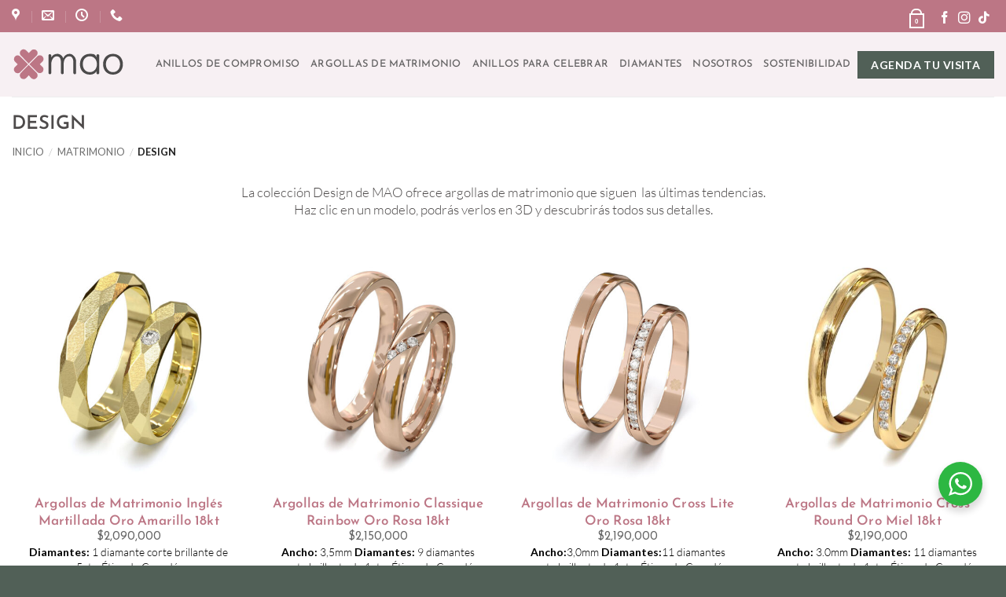

--- FILE ---
content_type: text/html; charset=UTF-8
request_url: https://www.mao.cl/joyeria-online/argollas-de-matrimonio/design/
body_size: 65793
content:
<!DOCTYPE html>
<html lang="es" class="loading-site no-js">
<head>
	<meta charset="UTF-8" />
	<link rel="profile" href="http://gmpg.org/xfn/11" />
	<link rel="pingback" href="https://www.mao.cl/xmlrpc.php" />

<!-- Google Tag Manager -->
<script>(function(w,d,s,l,i){w[l]=w[l]||[];w[l].push({'gtm.start':
new Date().getTime(),event:'gtm.js'});var f=d.getElementsByTagName(s)[0],
j=d.createElement(s),dl=l!='dataLayer'?'&l='+l:'';j.async=true;j.src=
'https://www.googletagmanager.com/gtm.js?id='+i+dl;f.parentNode.insertBefore(j,f);
})(window,document,'script','dataLayer','GTM-K6KHVM');</script>
<!-- End Google Tag Manager -->

	<script>(function(html){html.className = html.className.replace(/\bno-js\b/,'js')})(document.documentElement);</script>
<meta name='robots' content='index, follow, max-image-preview:large, max-snippet:-1, max-video-preview:-1' />
<meta name="viewport" content="width=device-width, initial-scale=1" />
	<!-- This site is optimized with the Yoast SEO Premium plugin v26.7 (Yoast SEO v26.8) - https://yoast.com/product/yoast-seo-premium-wordpress/ -->
	<title>Design | Mao</title>
	<meta name="description" content="La colección Design de MAO, ofrece unas argollas de matrimonio con los diseños más vanguardistas del momento siguiendo un claro referente en las tendencias." />
	<link rel="canonical" href="https://www.mao.cl/joyeria-online/argollas-de-matrimonio/design/" />
	<meta property="og:locale" content="es_ES" />
	<meta property="og:type" content="article" />
	<meta property="og:title" content="Design" />
	<meta property="og:description" content="La colección Design de MAO, ofrece unas argollas de matrimonio con los diseños más vanguardistas del momento siguiendo un claro referente en las tendencias." />
	<meta property="og:url" content="https://www.mao.cl/joyeria-online/argollas-de-matrimonio/design/" />
	<meta property="og:site_name" content="Joyería Mao" />
	<meta property="og:image" content="https://www.mao.cl/wp-content/uploads/Cross-Cerrada-Montadas-OM.jpg" />
	<meta property="og:image:width" content="1000" />
	<meta property="og:image:height" content="1000" />
	<meta property="og:image:type" content="image/jpeg" />
	<meta name="twitter:card" content="summary_large_image" />
	<script type="application/ld+json" class="yoast-schema-graph">{"@context":"https://schema.org","@graph":[{"@type":"CollectionPage","@id":"https://www.mao.cl/joyeria-online/argollas-de-matrimonio/design/","url":"https://www.mao.cl/joyeria-online/argollas-de-matrimonio/design/","name":"Design | Mao","isPartOf":{"@id":"https://www.mao.cl/#website"},"primaryImageOfPage":{"@id":"https://www.mao.cl/joyeria-online/argollas-de-matrimonio/design/#primaryimage"},"image":{"@id":"https://www.mao.cl/joyeria-online/argollas-de-matrimonio/design/#primaryimage"},"thumbnailUrl":"https://www.mao.cl/wp-content/uploads/Ingles-martilladas-OA-Paralelas-2.jpg","description":"La colección Design de MAO, ofrece unas argollas de matrimonio con los diseños más vanguardistas del momento siguiendo un claro referente en las tendencias.","breadcrumb":{"@id":"https://www.mao.cl/joyeria-online/argollas-de-matrimonio/design/#breadcrumb"},"inLanguage":"es"},{"@type":"ImageObject","inLanguage":"es","@id":"https://www.mao.cl/joyeria-online/argollas-de-matrimonio/design/#primaryimage","url":"https://www.mao.cl/wp-content/uploads/Ingles-martilladas-OA-Paralelas-2.jpg","contentUrl":"https://www.mao.cl/wp-content/uploads/Ingles-martilladas-OA-Paralelas-2.jpg","width":1080,"height":1080},{"@type":"BreadcrumbList","@id":"https://www.mao.cl/joyeria-online/argollas-de-matrimonio/design/#breadcrumb","itemListElement":[{"@type":"ListItem","position":1,"name":"Portada","item":"https://www.mao.cl/"},{"@type":"ListItem","position":2,"name":"Matrimonio","item":"https://www.mao.cl/joyeria-online/argollas-de-matrimonio/"},{"@type":"ListItem","position":3,"name":"Design"}]},{"@type":"WebSite","@id":"https://www.mao.cl/#website","url":"https://www.mao.cl/","name":"Joyería MAO","description":"Especialistas en Anillos de Compromiso y Argollas de Matrimonio.","publisher":{"@id":"https://www.mao.cl/#organization"},"potentialAction":[{"@type":"SearchAction","target":{"@type":"EntryPoint","urlTemplate":"https://www.mao.cl/?s={search_term_string}"},"query-input":{"@type":"PropertyValueSpecification","valueRequired":true,"valueName":"search_term_string"}}],"inLanguage":"es"},{"@type":["Organization","Place"],"@id":"https://www.mao.cl/#organization","name":"Joyería MAO","url":"https://www.mao.cl/","logo":{"@id":"https://www.mao.cl/joyeria-online/argollas-de-matrimonio/design/#local-main-organization-logo"},"image":{"@id":"https://www.mao.cl/joyeria-online/argollas-de-matrimonio/design/#local-main-organization-logo"},"sameAs":["https://web.facebook.com/joyeria.mao","https://www.instagram.com/joyeriamao/"],"hasMerchantReturnPolicy":{"@type":"MerchantReturnPolicy","merchantReturnLink":"https://www.mao.cl/envios-y-devoluciones/"},"telephone":[],"openingHoursSpecification":[{"@type":"OpeningHoursSpecification","dayOfWeek":["Monday","Tuesday","Wednesday","Thursday","Friday"],"opens":"10:00","closes":"19:00"},{"@type":"OpeningHoursSpecification","dayOfWeek":["Saturday","Sunday"],"opens":"00:00","closes":"00:00"}]},{"@type":"ImageObject","inLanguage":"es","@id":"https://www.mao.cl/joyeria-online/argollas-de-matrimonio/design/#local-main-organization-logo","url":"https://www.mao.cl/wp-content/uploads/MAO-masterlogo.png","contentUrl":"https://www.mao.cl/wp-content/uploads/MAO-masterlogo.png","width":1500,"height":409,"caption":"Joyería MAO"}]}</script>
	<!-- / Yoast SEO Premium plugin. -->


<link rel='prefetch' href='https://www.mao.cl/wp-content/themes/flatsome/assets/js/flatsome.js?ver=e2eddd6c228105dac048' />
<link rel='prefetch' href='https://www.mao.cl/wp-content/themes/flatsome/assets/js/chunk.slider.js?ver=3.20.4' />
<link rel='prefetch' href='https://www.mao.cl/wp-content/themes/flatsome/assets/js/chunk.popups.js?ver=3.20.4' />
<link rel='prefetch' href='https://www.mao.cl/wp-content/themes/flatsome/assets/js/chunk.tooltips.js?ver=3.20.4' />
<link rel='prefetch' href='https://www.mao.cl/wp-content/themes/flatsome/assets/js/woocommerce.js?ver=1c9be63d628ff7c3ff4c' />
<link rel="alternate" type="application/rss+xml" title="Joyería Mao &raquo; Feed" href="https://www.mao.cl/feed/" />
<link rel="alternate" type="application/rss+xml" title="Joyería Mao &raquo; Feed de los comentarios" href="https://www.mao.cl/comments/feed/" />
<link rel="alternate" type="application/rss+xml" title="Joyería Mao &raquo; Design Categoría Feed" href="https://www.mao.cl/joyeria-online/argollas-de-matrimonio/design/feed/" />
<style id='wp-img-auto-sizes-contain-inline-css' type='text/css'>
img:is([sizes=auto i],[sizes^="auto," i]){contain-intrinsic-size:3000px 1500px}
/*# sourceURL=wp-img-auto-sizes-contain-inline-css */
</style>
<link rel='stylesheet' id='wp-components-css' href='https://www.mao.cl/wp-includes/css/dist/components/style.min.css?ver=6.9' type='text/css' media='all' />
<link rel='stylesheet' id='wp-preferences-css' href='https://www.mao.cl/wp-includes/css/dist/preferences/style.min.css?ver=6.9' type='text/css' media='all' />
<link rel='stylesheet' id='wp-block-editor-css' href='https://www.mao.cl/wp-includes/css/dist/block-editor/style.min.css?ver=6.9' type='text/css' media='all' />
<link rel='stylesheet' id='popup-maker-block-library-style-css' href='https://www.mao.cl/wp-content/plugins/popup-maker/dist/packages/block-library-style.css?ver=dbea705cfafe089d65f1' type='text/css' media='all' />
<link rel='stylesheet' id='nta-css-popup-css' href='https://www.mao.cl/wp-content/plugins/wp-whatsapp/assets/dist/css/style.css?ver=6.9' type='text/css' media='all' />
<style id='woocommerce-inline-inline-css' type='text/css'>
.woocommerce form .form-row .required { visibility: visible; }
/*# sourceURL=woocommerce-inline-inline-css */
</style>
<link rel='preload' as='font' type='font/woff2' crossorigin='anonymous' id='tinvwl-webfont-font-css' href='https://www.mao.cl/wp-content/plugins/ti-woocommerce-wishlist/assets/fonts/tinvwl-webfont.woff2?ver=xu2uyi'  media='all' />
<link rel='stylesheet' id='tinvwl-webfont-css' href='https://www.mao.cl/wp-content/plugins/ti-woocommerce-wishlist/assets/css/webfont.min.css?ver=2.11.1' type='text/css' media='all' />
<link rel='stylesheet' id='tinvwl-css' href='https://www.mao.cl/wp-content/plugins/ti-woocommerce-wishlist/assets/css/public.min.css?ver=2.11.1' type='text/css' media='all' />
<link rel='stylesheet' id='popup-maker-site-css' href='https://www.mao.cl/wp-content/plugins/popup-maker/dist/assets/site.css?ver=1.21.5' type='text/css' media='all' />
<style id='popup-maker-site-inline-css' type='text/css'>
/* Popup Google Fonts */
@import url('//fonts.googleapis.com/css?family=Josefin Sans:400|Montserrat:100');

/* Popup Theme 13023: Tema MAO 2024 */
.pum-theme-13023, .pum-theme-tema-mao { background-color: rgba( 255, 255, 255, 0.80 ) } 
.pum-theme-13023 .pum-container, .pum-theme-tema-mao .pum-container { padding: 18px; border-radius: 0px; border: 1px solid #000000; box-shadow: 1px 1px 3px 0px rgba( 2, 2, 2, 0.23 ); background-color: rgba( 249, 249, 249, 1.00 ) } 
.pum-theme-13023 .pum-title, .pum-theme-tema-mao .pum-title { color: #000000; text-align: left; text-shadow: 0px 0px 0px rgba( 2, 2, 2, 0.23 ); font-family: Josefin Sans; font-weight: 400; font-size: 26px; line-height: 36px } 
.pum-theme-13023 .pum-content, .pum-theme-tema-mao .pum-content { color: #595959; font-family: inherit; font-weight: 400 } 
.pum-theme-13023 .pum-content + .pum-close, .pum-theme-tema-mao .pum-content + .pum-close { position: absolute; height: auto; width: auto; left: auto; right: 0px; bottom: auto; top: -41px; padding: 8px; color: #bc7685; font-family: inherit; font-weight: 600; font-size: 14px; line-height: 30px; border: 2px solid #bc7685; border-radius: 1px; box-shadow: 1px 1px 3px 0px rgba( 2, 2, 2, 0.23 ); text-shadow: -50px -50px 0px rgba( 255, 255, 255, 0.00 ); background-color: rgba( 255, 255, 255, 1.00 ) } 

/* Popup Theme 13009: Tema por defecto */
.pum-theme-13009, .pum-theme-tema-por-defecto { background-color: rgba( 255, 255, 255, 1.00 ) } 
.pum-theme-13009 .pum-container, .pum-theme-tema-por-defecto .pum-container { padding: 18px; border-radius: 0px; border: 1px none #000000; box-shadow: 1px 1px 3px 0px rgba( 2, 2, 2, 0.23 ); background-color: rgba( 249, 249, 249, 1.00 ) } 
.pum-theme-13009 .pum-title, .pum-theme-tema-por-defecto .pum-title { color: #000000; text-align: left; text-shadow: 0px 0px 0px rgba( 2, 2, 2, 0.23 ); font-family: inherit; font-weight: 400; font-size: 32px; line-height: 36px } 
.pum-theme-13009 .pum-content, .pum-theme-tema-por-defecto .pum-content { color: #8c8c8c; font-family: inherit; font-weight: 400 } 
.pum-theme-13009 .pum-content + .pum-close, .pum-theme-tema-por-defecto .pum-content + .pum-close { position: absolute; height: auto; width: auto; left: auto; right: 0px; bottom: auto; top: 0px; padding: 8px; color: #ffffff; font-family: inherit; font-weight: 400; font-size: 12px; line-height: 36px; border: 1px none #ffffff; border-radius: 0px; box-shadow: 1px 1px 3px 0px rgba( 2, 2, 2, 0.23 ); text-shadow: 0px 0px 0px rgba( 0, 0, 0, 0.23 ); background-color: rgba( 81, 96, 87, 1.00 ) } 

/* Popup Theme 13010: Light Box */
.pum-theme-13010, .pum-theme-lightbox { background-color: rgba( 0, 0, 0, 0.60 ) } 
.pum-theme-13010 .pum-container, .pum-theme-lightbox .pum-container { padding: 18px; border-radius: 3px; border: 8px solid #000000; box-shadow: 0px 0px 30px 0px rgba( 2, 2, 2, 1.00 ); background-color: rgba( 255, 255, 255, 1.00 ) } 
.pum-theme-13010 .pum-title, .pum-theme-lightbox .pum-title { color: #000000; text-align: left; text-shadow: 0px 0px 0px rgba( 2, 2, 2, 0.23 ); font-family: inherit; font-weight: 100; font-size: 32px; line-height: 36px } 
.pum-theme-13010 .pum-content, .pum-theme-lightbox .pum-content { color: #000000; font-family: inherit; font-weight: 100 } 
.pum-theme-13010 .pum-content + .pum-close, .pum-theme-lightbox .pum-content + .pum-close { position: absolute; height: 26px; width: 26px; left: auto; right: -13px; bottom: auto; top: -13px; padding: 0px; color: #ffffff; font-family: Arial; font-weight: 100; font-size: 24px; line-height: 24px; border: 2px solid #ffffff; border-radius: 26px; box-shadow: 0px 0px 15px 1px rgba( 2, 2, 2, 0.75 ); text-shadow: 0px 0px 0px rgba( 0, 0, 0, 0.23 ); background-color: rgba( 0, 0, 0, 1.00 ) } 

/* Popup Theme 13011: Azul corporativo */
.pum-theme-13011, .pum-theme-enterprise-blue { background-color: rgba( 0, 0, 0, 0.70 ) } 
.pum-theme-13011 .pum-container, .pum-theme-enterprise-blue .pum-container { padding: 28px; border-radius: 5px; border: 1px none #000000; box-shadow: 0px 10px 25px 4px rgba( 2, 2, 2, 0.50 ); background-color: rgba( 255, 255, 255, 1.00 ) } 
.pum-theme-13011 .pum-title, .pum-theme-enterprise-blue .pum-title { color: #315b7c; text-align: left; text-shadow: 0px 0px 0px rgba( 2, 2, 2, 0.23 ); font-family: inherit; font-weight: 100; font-size: 34px; line-height: 36px } 
.pum-theme-13011 .pum-content, .pum-theme-enterprise-blue .pum-content { color: #2d2d2d; font-family: inherit; font-weight: 100 } 
.pum-theme-13011 .pum-content + .pum-close, .pum-theme-enterprise-blue .pum-content + .pum-close { position: absolute; height: 28px; width: 28px; left: auto; right: 8px; bottom: auto; top: 8px; padding: 4px; color: #ffffff; font-family: Times New Roman; font-weight: 100; font-size: 20px; line-height: 20px; border: 1px none #ffffff; border-radius: 42px; box-shadow: 0px 0px 0px 0px rgba( 2, 2, 2, 0.23 ); text-shadow: 0px 0px 0px rgba( 0, 0, 0, 0.23 ); background-color: rgba( 49, 91, 124, 1.00 ) } 

/* Popup Theme 13012: Hello Box */
.pum-theme-13012, .pum-theme-hello-box { background-color: rgba( 0, 0, 0, 0.75 ) } 
.pum-theme-13012 .pum-container, .pum-theme-hello-box .pum-container { padding: 30px; border-radius: 80px; border: 14px solid #81d742; box-shadow: 0px 0px 0px 0px rgba( 2, 2, 2, 0.00 ); background-color: rgba( 255, 255, 255, 1.00 ) } 
.pum-theme-13012 .pum-title, .pum-theme-hello-box .pum-title { color: #2d2d2d; text-align: left; text-shadow: 0px 0px 0px rgba( 2, 2, 2, 0.23 ); font-family: Montserrat; font-weight: 100; font-size: 32px; line-height: 36px } 
.pum-theme-13012 .pum-content, .pum-theme-hello-box .pum-content { color: #2d2d2d; font-family: inherit; font-weight: 100 } 
.pum-theme-13012 .pum-content + .pum-close, .pum-theme-hello-box .pum-content + .pum-close { position: absolute; height: auto; width: auto; left: auto; right: -30px; bottom: auto; top: -30px; padding: 0px; color: #2d2d2d; font-family: Times New Roman; font-weight: 100; font-size: 32px; line-height: 28px; border: 1px none #ffffff; border-radius: 28px; box-shadow: 0px 0px 0px 0px rgba( 2, 2, 2, 0.23 ); text-shadow: 0px 0px 0px rgba( 0, 0, 0, 0.23 ); background-color: rgba( 255, 255, 255, 1.00 ) } 

/* Popup Theme 13013: Moderno */
.pum-theme-13013, .pum-theme-cutting-edge { background-color: rgba( 0, 0, 0, 0.50 ) } 
.pum-theme-13013 .pum-container, .pum-theme-cutting-edge .pum-container { padding: 18px; border-radius: 0px; border: 1px none #000000; box-shadow: 0px 10px 25px 0px rgba( 2, 2, 2, 0.50 ); background-color: rgba( 30, 115, 190, 1.00 ) } 
.pum-theme-13013 .pum-title, .pum-theme-cutting-edge .pum-title { color: #ffffff; text-align: left; text-shadow: 0px 0px 0px rgba( 2, 2, 2, 0.23 ); font-family: Sans-Serif; font-weight: 100; font-size: 26px; line-height: 28px } 
.pum-theme-13013 .pum-content, .pum-theme-cutting-edge .pum-content { color: #ffffff; font-family: inherit; font-weight: 100 } 
.pum-theme-13013 .pum-content + .pum-close, .pum-theme-cutting-edge .pum-content + .pum-close { position: absolute; height: 24px; width: 24px; left: auto; right: 0px; bottom: auto; top: 0px; padding: 0px; color: #1e73be; font-family: Times New Roman; font-weight: 100; font-size: 32px; line-height: 24px; border: 1px none #ffffff; border-radius: 0px; box-shadow: -1px 1px 1px 0px rgba( 2, 2, 2, 0.10 ); text-shadow: -1px 1px 1px rgba( 0, 0, 0, 0.10 ); background-color: rgba( 238, 238, 34, 1.00 ) } 

/* Popup Theme 13014: Borde enmarcado */
.pum-theme-13014, .pum-theme-framed-border { background-color: rgba( 255, 255, 255, 0.50 ) } 
.pum-theme-13014 .pum-container, .pum-theme-framed-border .pum-container { padding: 18px; border-radius: 0px; border: 20px outset #dd3333; box-shadow: 1px 1px 3px 0px rgba( 2, 2, 2, 0.97 ) inset; background-color: rgba( 255, 251, 239, 1.00 ) } 
.pum-theme-13014 .pum-title, .pum-theme-framed-border .pum-title { color: #000000; text-align: left; text-shadow: 0px 0px 0px rgba( 2, 2, 2, 0.23 ); font-family: inherit; font-weight: 100; font-size: 32px; line-height: 36px } 
.pum-theme-13014 .pum-content, .pum-theme-framed-border .pum-content { color: #2d2d2d; font-family: inherit; font-weight: 100 } 
.pum-theme-13014 .pum-content + .pum-close, .pum-theme-framed-border .pum-content + .pum-close { position: absolute; height: 20px; width: 20px; left: auto; right: -20px; bottom: auto; top: -20px; padding: 0px; color: #ffffff; font-family: Tahoma; font-weight: 700; font-size: 16px; line-height: 18px; border: 1px none #ffffff; border-radius: 0px; box-shadow: 0px 0px 0px 0px rgba( 2, 2, 2, 0.23 ); text-shadow: 0px 0px 0px rgba( 0, 0, 0, 0.23 ); background-color: rgba( 0, 0, 0, 0.55 ) } 

/* Popup Theme 13015: Barra flotante - Azul claro */
.pum-theme-13015, .pum-theme-floating-bar { background-color: rgba( 255, 255, 255, 0.00 ) } 
.pum-theme-13015 .pum-container, .pum-theme-floating-bar .pum-container { padding: 8px; border-radius: 0px; border: 1px none #000000; box-shadow: 1px 1px 3px 0px rgba( 2, 2, 2, 0.23 ); background-color: rgba( 238, 246, 252, 1.00 ) } 
.pum-theme-13015 .pum-title, .pum-theme-floating-bar .pum-title { color: #505050; text-align: left; text-shadow: 0px 0px 0px rgba( 2, 2, 2, 0.23 ); font-family: inherit; font-weight: 400; font-size: 32px; line-height: 36px } 
.pum-theme-13015 .pum-content, .pum-theme-floating-bar .pum-content { color: #505050; font-family: inherit; font-weight: 400 } 
.pum-theme-13015 .pum-content + .pum-close, .pum-theme-floating-bar .pum-content + .pum-close { position: absolute; height: 18px; width: 18px; left: auto; right: 5px; bottom: auto; top: 50%; padding: 0px; color: #505050; font-family: Sans-Serif; font-weight: 700; font-size: 15px; line-height: 18px; border: 1px solid #505050; border-radius: 15px; box-shadow: 0px 0px 0px 0px rgba( 2, 2, 2, 0.00 ); text-shadow: 0px 0px 0px rgba( 0, 0, 0, 0.00 ); background-color: rgba( 255, 255, 255, 0.00 ); transform: translate(0, -50%) } 

/* Popup Theme 13016: Solo contenido - Para usar con maquetadores de páginas o el editor de bloques */
.pum-theme-13016, .pum-theme-content-only { background-color: rgba( 0, 0, 0, 0.70 ) } 
.pum-theme-13016 .pum-container, .pum-theme-content-only .pum-container { padding: 0px; border-radius: 0px; border: 1px none #000000; box-shadow: 0px 0px 0px 0px rgba( 2, 2, 2, 0.00 ) } 
.pum-theme-13016 .pum-title, .pum-theme-content-only .pum-title { color: #000000; text-align: left; text-shadow: 0px 0px 0px rgba( 2, 2, 2, 0.23 ); font-family: inherit; font-weight: 400; font-size: 32px; line-height: 36px } 
.pum-theme-13016 .pum-content, .pum-theme-content-only .pum-content { color: #8c8c8c; font-family: inherit; font-weight: 400 } 
.pum-theme-13016 .pum-content + .pum-close, .pum-theme-content-only .pum-content + .pum-close { position: absolute; height: 18px; width: 18px; left: auto; right: 7px; bottom: auto; top: 7px; padding: 0px; color: #000000; font-family: inherit; font-weight: 700; font-size: 20px; line-height: 20px; border: 1px none #ffffff; border-radius: 15px; box-shadow: 0px 0px 0px 0px rgba( 2, 2, 2, 0.00 ); text-shadow: 0px 0px 0px rgba( 0, 0, 0, 0.00 ); background-color: rgba( 255, 255, 255, 0.00 ) } 

#pum-32950 {z-index: 1999999999}
#pum-32955 {z-index: 1999999999}
#pum-32733 {z-index: 1999999999}
#pum-32917 {z-index: 1999999999}
#pum-33169 {z-index: 1999999999}
#pum-32966 {z-index: 1999999999}
#pum-23316 {z-index: 1999999999}
#pum-29126 {z-index: 1999999999}
#pum-27206 {z-index: 1999999999}
#pum-27202 {z-index: 1999999999}
#pum-27173 {z-index: 1999999999}
#pum-26424 {z-index: 1999999999}
#pum-14451 {z-index: 1999999999}
#pum-18858 {z-index: 1999999999}
#pum-17821 {z-index: 1999999999}
#pum-16177 {z-index: 1999999999}
#pum-14550 {z-index: 1999999999}
#pum-16813 {z-index: 1999999999}
#pum-16267 {z-index: 1999999999}
#pum-15744 {z-index: 1999999999}
#pum-15743 {z-index: 1999999999}
#pum-15741 {z-index: 1999999999}
#pum-15740 {z-index: 1999999999}
#pum-15737 {z-index: 1999999999}
#pum-14073 {z-index: 1999999999}
#pum-15044 {z-index: 1999999999}
#pum-13031 {z-index: 1999999999}
#pum-13357 {z-index: 1999999999}
#pum-14553 {z-index: 1999999999}
#pum-14026 {z-index: 1999999999}
#pum-14536 {z-index: 1999999999}
#pum-14228 {z-index: 1999999999}
#pum-13890 {z-index: 1999999999}
#pum-13017 {z-index: 1999999999}

/*# sourceURL=popup-maker-site-inline-css */
</style>
<link rel='stylesheet' id='wptb-frontend-style-css' href='https://www.mao.cl/wp-content/plugins/wp-table-builder/dist/frontend-style.css?ver=2.1.3' type='text/css' media='all' />
<link rel='stylesheet' id='flatsome-main-css' href='https://www.mao.cl/wp-content/themes/flatsome/assets/css/flatsome.css?ver=3.20.4' type='text/css' media='all' />
<style id='flatsome-main-inline-css' type='text/css'>
@font-face {
				font-family: "fl-icons";
				font-display: block;
				src: url(https://www.mao.cl/wp-content/themes/flatsome/assets/css/icons/fl-icons.eot?v=3.20.4);
				src:
					url(https://www.mao.cl/wp-content/themes/flatsome/assets/css/icons/fl-icons.eot#iefix?v=3.20.4) format("embedded-opentype"),
					url(https://www.mao.cl/wp-content/themes/flatsome/assets/css/icons/fl-icons.woff2?v=3.20.4) format("woff2"),
					url(https://www.mao.cl/wp-content/themes/flatsome/assets/css/icons/fl-icons.ttf?v=3.20.4) format("truetype"),
					url(https://www.mao.cl/wp-content/themes/flatsome/assets/css/icons/fl-icons.woff?v=3.20.4) format("woff"),
					url(https://www.mao.cl/wp-content/themes/flatsome/assets/css/icons/fl-icons.svg?v=3.20.4#fl-icons) format("svg");
			}
/*# sourceURL=flatsome-main-inline-css */
</style>
<link rel='stylesheet' id='flatsome-shop-css' href='https://www.mao.cl/wp-content/themes/flatsome/assets/css/flatsome-shop.css?ver=3.20.4' type='text/css' media='all' />
<link rel='stylesheet' id='flatsome-style-css' href='https://www.mao.cl/wp-content/themes/flatsome-child/style.css?ver=3.0' type='text/css' media='all' />
<link rel='stylesheet' id='wpc-filter-everything-css' href='https://www.mao.cl/wp-content/plugins/filter-everything-pro/assets/css/filter-everything.min.css?ver=1.9.1' type='text/css' media='all' />
<link rel='stylesheet' id='wpc-filter-everything-custom-css' href='https://www.mao.cl/wp-content/uploads/cache/filter-everything/86b119773109ab5d2958add04e37c21b.css?ver=6.9' type='text/css' media='all' />
<script type="text/javascript" src="https://www.mao.cl/wp-includes/js/jquery/jquery.min.js?ver=3.7.1" id="jquery-core-js"></script>
<script type="text/javascript" src="https://www.mao.cl/wp-content/plugins/woocommerce/assets/js/jquery-blockui/jquery.blockUI.min.js?ver=2.7.0-wc.10.4.3" id="wc-jquery-blockui-js" data-wp-strategy="defer"></script>
<script type="text/javascript" src="https://www.mao.cl/wp-content/plugins/woocommerce/assets/js/js-cookie/js.cookie.min.js?ver=2.1.4-wc.10.4.3" id="wc-js-cookie-js" data-wp-strategy="defer"></script>
<script type="text/javascript" src="https://www.mao.cl/wp-content/plugins/woocommerce/assets/js/select2/select2.full.min.js?ver=4.0.3-wc.10.4.3" id="wc-select2-js" defer="defer" data-wp-strategy="defer"></script>

		<!-- GA Google Analytics @ https://m0n.co/ga -->
		<script async src="https://www.googletagmanager.com/gtag/js?id=92770490"></script>
		<script>
			window.dataLayer = window.dataLayer || [];
			function gtag(){dataLayer.push(arguments);}
			gtag('js', new Date());
			gtag('config', '92770490');
		</script>

	
<!-- This website runs the Product Feed PRO for WooCommerce by AdTribes.io plugin - version woocommercesea_option_installed_version -->
<meta name="ti-site-data" content="eyJyIjoiMTowITc6MCEzMDowIiwibyI6Imh0dHBzOlwvXC93d3cubWFvLmNsXC93cC1hZG1pblwvYWRtaW4tYWpheC5waHA/YWN0aW9uPXRpX29ubGluZV91c2Vyc19nb29nbGUmYW1wO3A9JTJGam95ZXJpYS1vbmxpbmUlMkZhcmdvbGxhcy1kZS1tYXRyaW1vbmlvJTJGZGVzaWduJTJGJmFtcDtfd3Bub25jZT1mZjM1OTFmODdiIn0=" /><!-- Google site verification - Google for WooCommerce -->
<meta name="google-site-verification" content="8eN9ccKjMuroWhljDedV_pLxvTO953RRdHHPzd_vDSk" />
<link rel="preconnect" href="https://fonts.googleapis.com">
<link rel="preconnect" href="https://fonts.gstatic.com" crossorigin>
<link rel="preconnect" href="https://cdn1.matrimonios.cl">
<link rel="preconnect" href="https://releases.ijewel3d.com">

<!-- MailerLite Universal -->
<script>
    (function(w,d,e,u,f,l,n){w[f]=w[f]||function(){(w[f].q=w[f].q||[])
    .push(arguments);},l=d.createElement(e),l.async=1,l.src=u,
    n=d.getElementsByTagName(e)[0],n.parentNode.insertBefore(l,n);})
    (window,document,'script','https://assets.mailerlite.com/js/universal.js','ml');
    ml('account', '1928408');
</script>
<!-- End MailerLite Universal -->

<script async src="https://www.googletagmanager.com/gtm.js?id=GTM-XXXX"></script>
	<noscript><style>.woocommerce-product-gallery{ opacity: 1 !important; }</style></noscript>
	<style type="text/css" id="filter-everything-inline-css">.wpc-orderby-select{width:100%}.wpc-filters-open-button-container{display:none}.wpc-debug-message{padding:16px;font-size:14px;border:1px dashed #ccc;margin-bottom:20px}.wpc-debug-title{visibility:hidden}.wpc-button-inner,.wpc-chip-content{display:flex;align-items:center}.wpc-icon-html-wrapper{position:relative;margin-right:10px;top:2px}.wpc-icon-html-wrapper span{display:block;height:1px;width:18px;border-radius:3px;background:#2c2d33;margin-bottom:4px;position:relative}span.wpc-icon-line-1:after,span.wpc-icon-line-2:after,span.wpc-icon-line-3:after{content:"";display:block;width:3px;height:3px;border:1px solid #2c2d33;background-color:#fff;position:absolute;top:-2px;box-sizing:content-box}span.wpc-icon-line-3:after{border-radius:50%;left:2px}span.wpc-icon-line-1:after{border-radius:50%;left:5px}span.wpc-icon-line-2:after{border-radius:50%;left:12px}body .wpc-filters-open-button-container a.wpc-filters-open-widget,body .wpc-filters-open-button-container a.wpc-open-close-filters-button{display:inline-block;text-align:left;border:1px solid #2c2d33;border-radius:2px;line-height:1.5;padding:7px 12px;background-color:transparent;color:#2c2d33;box-sizing:border-box;text-decoration:none!important;font-weight:400;transition:none;position:relative}@media screen and (max-width:768px){.wpc_show_bottom_widget .wpc-filters-open-button-container,.wpc_show_open_close_button .wpc-filters-open-button-container{display:block}.wpc_show_bottom_widget .wpc-filters-open-button-container{margin-top:1em;margin-bottom:1em}}</style>
<link rel="icon" href="https://www.mao.cl/wp-content/uploads/cropped-isotipo-web-32x32.png" sizes="32x32" />
<link rel="icon" href="https://www.mao.cl/wp-content/uploads/cropped-isotipo-web-192x192.png" sizes="192x192" />
<link rel="apple-touch-icon" href="https://www.mao.cl/wp-content/uploads/cropped-isotipo-web-180x180.png" />
<meta name="msapplication-TileImage" content="https://www.mao.cl/wp-content/uploads/cropped-isotipo-web-270x270.png" />
<style id="custom-css" type="text/css">:root {--primary-color: #bc7685;--fs-color-primary: #bc7685;--fs-color-secondary: #516057;--fs-color-success: #858f89;--fs-color-alert: #000000;--fs-color-base: #4d4a4a;--fs-experimental-link-color: #516057;--fs-experimental-link-color-hover: #858f89;}.tooltipster-base {--tooltip-color: #fff;--tooltip-bg-color: #000;}.off-canvas-right .mfp-content, .off-canvas-left .mfp-content {--drawer-width: 300px;}.off-canvas .mfp-content.off-canvas-cart {--drawer-width: 360px;}.container-width, .full-width .ubermenu-nav, .container, .row{max-width: 1320px}.row.row-collapse{max-width: 1290px}.row.row-small{max-width: 1312.5px}.row.row-large{max-width: 1350px}.header-main{height: 82px}#logo img{max-height: 82px}#logo{width:144px;}#logo a{max-width:143pxpx;}.header-top{min-height: 41px}.transparent .header-main{height: 90px}.transparent #logo img{max-height: 90px}.has-transparent + .page-title:first-of-type,.has-transparent + #main > .page-title,.has-transparent + #main > div > .page-title,.has-transparent + #main .page-header-wrapper:first-of-type .page-title{padding-top: 120px;}.header.show-on-scroll,.stuck .header-main{height:70px!important}.stuck #logo img{max-height: 70px!important}.header-bg-color {background-color: #f7f0f3}.header-bottom {background-color: #f1f1f1}.top-bar-nav > li > a{line-height: 37px }.stuck .header-main .nav > li > a{line-height: 50px }@media (max-width: 549px) {.header-main{height: 70px}#logo img{max-height: 70px}}.header-top{background-color:#bc7685!important;}h1,h2,h3,h4,h5,h6,.heading-font{color: #4d4a4a;}body{font-size: 100%;}@media screen and (max-width: 549px){body{font-size: 100%;}}body{font-family: Lato, sans-serif;}body {font-weight: 300;font-style: normal;}.nav > li > a {font-family: "Josefin Sans", sans-serif;}.mobile-sidebar-levels-2 .nav > li > ul > li > a {font-family: "Josefin Sans", sans-serif;}.nav > li > a,.mobile-sidebar-levels-2 .nav > li > ul > li > a {font-weight: 500;font-style: normal;}h1,h2,h3,h4,h5,h6,.heading-font, .off-canvas-center .nav-sidebar.nav-vertical > li > a{font-family: "Josefin Sans", sans-serif;}h1,h2,h3,h4,h5,h6,.heading-font,.banner h1,.banner h2 {font-weight: 600;font-style: normal;}.alt-font{font-family: "Josefin Sans", sans-serif;}.alt-font {font-weight: 500!important;font-style: normal!important;}.is-divider{background-color: #8a9368;}@media screen and (min-width: 550px){.products .box-vertical .box-image{min-width: 500px!important;width: 500px!important;}}.absolute-footer, html{background-color: #516057}.nav-vertical-fly-out > li + li {border-top-width: 1px; border-top-style: solid;}/* Custom CSS Mobile */@media (max-width: 549px){/*H2 titulos productos*/.woocommerce-loop-product__title, h2 {font-weight: 600 !important;font-style: normal;font-size: 15px;text-transform: none!important;letter-spacing: 0px !important;color: #BC7685 !important;}}.label-new.menu-item > a:after{content:"Nuevo";}.label-hot.menu-item > a:after{content:"Caliente";}.label-sale.menu-item > a:after{content:"Oferta";}.label-popular.menu-item > a:after{content:"Populares";}</style>		<style type="text/css" id="wp-custom-css">
			/**/
/*ocultar cantidad de productos ficha*/
div.quantity{
	display:none!important;
}

/* QUITAR LIMPIAR SELECTOR VARIABLES */
.reset_variations{
	display:none!important;
}

/*Ocultar nombre de pestañas*/
.tabs{
	display:none!important;
}

/*Tamaño iconos de pago footer*/
.payment-icons {
	width:350px!important;
}

/*meta de productos esconder*/
.product_meta {
	display:none!important;
}

/*ocultar iconos sociales compartir*/
.share-icons {
	display:none!important;
}

/*quitar lineas menu footer*/
.ux-menu-link__link {
	align-items: baseline;
	border-bottom-color: #ececec;
	border-bottom-width: 0px;
	color: currentColor;
	flex: 1;
	min-height: 2.0em;
	padding-bottom: .3em;
	padding-top: .3em;
}

/*ICONOS SOCIALES FOOTER*/
.sociales-iconos .button.icon.circle{
	background-color:transparent!important;
	color: #516057!important;
}
.sociales-iconos .button.is-outline{
	font-size: 1.3em;
}
.sociales-iconos .button.icon.circle:hover{
	background-color:transparent!important;
	color: #c0c0bf!important;
}
.sociales-iconos	a.circle {
	color: #516057!important;
}
.sociales-iconos	a.circle:hover{
	color: transparent!important;
	background-color:#c0c0bf!important;
}
.social-icons .button.icon:hover > i{
	color: #c0c0bf!important;
}
/*fin sociales footer*/

/*social icons TOP BAR mas grande*/
.html .social-icons {
	font-size: 1.3em;
	margin-top: 5px;
}

/*ICONO HEADER CARRITO*/
.cart-icon strong {
	/* border: 2px solid transparent;  // si quieres borde, descomenta */
	font-family: Helvetica, Arial, Sans-serif;
	font-size: 1.0em;
	width: 2.3em;
}

/*Iconos Top bar izquierda*/
.nav-small .nav>li>a, .nav.nav-small>li>a {
	color: #fff!important;
	font-weight: 400;
	vertical-align: 3px;
}

/**barra movil***/
.sticky-mobile-menu {
	position: fixed;
	left: 0;
	bottom: 0;
	z-index: 999;
	-webkit-box-shadow: 0px -8px 29px -12px rgba(0,0,0,0.2);
	box-shadow: 0px -8px 29px -12px rgba(0,0,0,0.2);
}
.sticky-mobile-menu .icon-box-center .icon-box-img {
	margin: 0 auto 4px;
}
@media (max-width: 549px) {
	#footer { margin-bottom: 90px; }
}
/*FIN BARRA MOVIL*/

/* === Overrides SOLO para la landing === */
@media (max-width: 991px) {
	body.page-id-32061 .sticky-mobile-menu,
	body.page-id-32061 [class*="sticky-mobile-menu"],
	body.page-id-32061 [id*="sticky-mobile-menu"],
	body.page-id-32061 [style*="position: fixed"][style*="bottom: 0"] {
		display:none !important;
		visibility:hidden !important;
		pointer-events:none !important;
	}
	body.page-id-32061 #footer { margin-bottom:0 !important; }
}

/*oculta precio abajo variación*/
.woocommerce-variation-price {
	display:none!important;
}

/*ocultar informacion-adicional
#accordion-additional_information {
display:none!important;
}
/**/
.woocommerce-result-count {
	display:none!important;
}

#tab-additional_information {
	display:none!important;
}

.wpforms-confirmation-container-full,
div[submit-success] > .wpforms-confirmation-container-full:not(.wpforms-redirection-message) {
	background: none!important;
	border: 2px solid #ffffff!important;
	box-sizing: border-box;
}

/*tamaño migas de pan*/
.woocommerce-breadcrumb {
	font-size: 0.7em;
	padding-bottom: 3px;
}

/*Textos acordeon ficha*/
.acordeon-ficha {
	font-size: 0.9em;
}
.accordion-inner {
	font-size: 0.95em!important;
}

/*sombra de slider de productos transparente*/
.slider-nav-reveal .flickity-prev-next-button,
.slider-nav-reveal .flickity-prev-next-button:hover {
	background-color:#fff;
	bottom:0;
	box-shadow:0 -150px 15px 0 rgba(0,0,0,0);
	height:100%;
	margin:0!important;
	top:-2px;
	width:30px;
}
.dark .slider-nav-reveal .flickity-prev-next-button {
	background-color:rgba(0,0,0,.3);
	border-radius:99px;
	color:#fff;
}

/*centrar menu*/
.nav-left {
	justify-content: center;
}

/*quita flechas menu*/
.has-dropdown .icon-angle-down {
	display: none;
}

/*ACCORDION*/
/* Change the Flatsome default accordion Arrow Icon to a + symbol*/
.accordion-item {margin-bottom:8px;}
.accordion .icon-angle-down:before {
	content:"+";
	font-weight:900!important;
}
.active>.toggle {
	transform:rotate(360deg);
}

/*MOBILE SIDEBAR MENU ACCORDION*/
.nav-sidebar .icon-angle-down:before {
	content: "+";
}

/*LINEA BAJO MENU HEADER*/
.nav-dropdown.nav-dropdown-default > li > a {
	border-bottom: 0px solid #ececec;
}

.custom-variation-price {
	font-weight: bold;
	font-size: 1.3em;
	margin-bottom: 10px;
	color: #000; /* o el color que desees */
}

/*TODO BOTONES*/
/*cambiar color a boton ver en 3d*/
.button-view-3d {
	display: inline-block;
	background: #516057; /* Fondo */
	color: #ffffff; /* Texto */
	padding: 8px 16px;
	border: none;
	cursor: pointer;
	font-size: 14px;
	border-radius: 4px;
}
.button-view-3d:hover {
	background: rgba(81, 96, 87, 0.7);
}

/*dejar texto botones flatsome semibold*/
.button, button, input[type="button"], input[type="reset"], input[type="submit"] {
	font-size: 14px;
	font-family: Lato;
	font-weight: 600!important;
}

/*Ajusta btn carrito al ancho deseado*/
.single_add_to_cart_button{
	width: 100%;
	margin: 0 auto;
}

/*botones en general*/
.button:not(.button.icon.circle, .button.toggle){
	font-family: 'Lato';
	font-weight: 600 !important;
	font-size: 14px;
	padding-left: 16px !important;
	padding-right: 16px !important;
	padding-top: 8px!important;
	padding-bottom:8px!important;
	text-transform: uppercase!important;
}
/*FIN botones en general*/

/*boton enlaces*/
.banner .button  {
	background-color: rgba(81, 96, 87, 0.7)!important;
}
.banner .button:hover  {
	background-color:#516057!important;
}
/*fin boton enlaces*/

/*btn lista de deseos-volver*/
.wc-backward {
	background-color:#516057!important;
	color: #fff !important;
	padding-left: 16px !important;
	padding-right: 16px !important;
	padding-top: 8px!important;
	padding-bottom:8px!important;
}
.wc-backward:hover{
	background-color:rgba(81, 96, 87, 0.7)!important;
}
.button.alt{
	background-color:#516057!important;
	color: #fff !important;
}
.button.alt:hover{
	background-color:rgba(81, 96, 87, 0.7)!important;
	box-shadow: none!important;
}
.button.checkout:hover{
	background-color:rgba(81, 96, 87, 0.7)!important;
}
.checkout-button:hover{
	background-color:rgba(81, 96, 87, 0.7)!important;
}
.secondary:hover{
	background-color:rgba(81, 96, 87, 0.7)!important;
}
/*FIN btn lista de deseos-volver*/

/* ==== BOTÓN VER MÁS — contorno rosa, fondo transparente ==== */

/* Estado normal */
.ux-relay__load-more-button.button {
    background-color: transparent !important;
    border: 2px solid #BC7685 !important;
    color: #BC7685 !important;
    font-family: 'Lato';
    font-size: 14px !important;
    padding: 8px 16px !important;
    box-shadow: none !important;
}

/* Hover */
.ux-relay__load-more-button.button:hover {
    background-color: #BC7685 !important;
    color: #fff !important;
    box-shadow: none !important;
}


/*boton menu home opacidad y ajustes*/
.boton-menu {
	background-color: rgba(81, 96, 87, 0.7)!important;
	padding-left: 16px !important;
	padding-right: 16px !important;
	padding-top: 8px!important;
	padding-bottom:8px!important;
}
.boton-menu:hover {
	background-color: #516057!important;
}

/*color linea botones Negros ficha */
.botonera-ficha {
	color: #adadac!important;
}

/*boton mi cuenta over*/
.woocommerce-button:hover{
	background-color:rgba(81, 96, 87, 0.7)!important;
}

/*ajustes botones formularios wpform*/
.wpforms-container-full .wpforms-form button[type=submit] {
	background-color:#516057!important;
	color: #fff !important;
	padding-left: 16px !important;
	padding-right: 16px !important;
	padding-top: 8px!important;
	padding-bottom:8px!important;
}
.wpforms-container-full .wpforms-form button[type=submit]:hover {
	background-color:rgba(81, 96, 87, 0.7)!important;
	box-shadow: none!important;
}

/*Boton agregar carrito over*/
.single_add_to_cart_button:hover{
	background-color:rgba(81, 96, 87, 0.7)!important;
}

/*btn cerrar popup*/
button.pum-close{
	padding-left: 16px !important;
	padding-right: 16px !important;
	padding-top: 8px!important;
	padding-bottom:8px!important;
}
button.pum-close:hover{
	background-color:#BC7685!important;
	color: #fff !important;
	padding-left: 16px !important;
	padding-right: 16px !important;
	padding-top: 8px!important;
	padding-bottom:8px!important;
}

/*Botones Lista de deseos*/
.woocommerce .tinv-wishlist .tinvwl_added_to_wishlist.tinv-modal button.button {
	background-color:transparent!important;
	border: 2px solid #BC7685!important;
	color: #BC7685!important;
	box-shadow: none!important;
}
.woocommerce .tinv-wishlist .tinvwl_added_to_wishlist.tinv-modal button.button:hover {
	background-color:#BC7685!important;
	color: #fff !important;
	box-shadow: none!important;
}

.button[type=submit]:not(.single_add_to_cart_button) {
	background-color:transparent!important;
	border: 2px solid #BC7685!important;
	color: #BC7685!important;
}
.button[type=submit]:not(.single_add_to_cart_button):hover {
	background-color:#BC7685!important;
	color: #fff !important;
	box-shadow: none!important;
}

/*botones mi cuenta en secundarios*/
.dashboard-links a{
	background-color:transparent!important;
	border: 2px solid #BC7685!important;
	border-radius: 0px!important;
	color: #BC7685!important;
}
/*FIN TODO BOTONES*/

/*TODO TIPOGRAFIA*/
/*H2 titulos productos*/
.woocommerce-loop-product__title{
	font-weight: 600 !important;
	font-style: normal;
	font-size: 17px;
	text-transform: none!important;
	letter-spacing: 0.1px !important;
	color: #BC7685 !important;
}

/*cambios de color H* y Parrafos*/
.menu-item .sub-m {
	font-weight:700!important;
}
.banner-argollas h1{
	color: #fff!important;
}

h1 {
	line-height: 1.3;
	font-size:26px;
	color: #4d4a4a!important;
	text-transform: uppercase;
	font-weight:700!important;
	letter-spacing: 0px!important;
}
h2 {
	font-weight: 600!important;
	font-style: normal;
	font-size:22px;
	text-transform: uppercase;
	letter-spacing: 0px!important;
	color: #516057!important;
}
h3 {
	font-size:19px;
	color: #BC7685!important;
	text-transform: uppercase;
	letter-spacing: 0px!important;
	font-weight: 600!important;
}
h4 {
	font-size:16px;
	color: #4d4a4a!important;
	text-transform: uppercase;
	letter-spacing: 0px!important;
}
h6 {
	font-size:16px;
	color: #4d4a4a!important;
	text-transform: uppercase;
	letter-spacing: 0px!important;
}
p {
	font-size:15px;
	line-height: 22px;
	color: #4D4A4A!important;
}
.uppercase {
	letter-spacing: 0px;
}
/*FIN H*/

/***cambios a textos productos categorias***/
.box-text a:not(.button) {
	font-weight:200!important;
	font-size: 14px;
	font-family: 'Josefin Sans'!important;
	margin-top:0px!important;
}
.box-text a:not(.button, plain) {
	color:#BC7685!important;
}

/* Agrandar precios en catalogo*/
span.amount{
	color: #666666!important;
	font-weight:100!important;
	font-style: normal;
	font-family: 'Lato','Georgia',''Times New Roman'',serif;
	font-size:15px;
}

/*texto del carrito*/
.header-cart-title span.amount {
	color: #fff!important;
	font-weight:100!important;
	font-style: normal;
	font-family: 'Lato',Arial,"Times New Roman",serif;
	font-size:15px;
}

/*Titulos Footer Tamaño*/
.ux-menu-title.titulo-footer {
	font-size: 13px!important;
	font-family: Josefin Sans;
	color:#516057;
	font-weight:300;
}

/*Tipografía precios Categorías*/
.price-wrapper {
	font-family: Josefin Sans;
	font-weight: lighter!important;
}

/*cambio Color texto atributos ficha*/
label, legend {
	font-weight: bolder!important;
	font-family: Lato;
	font-size: 0.9em;
	margin-bottom: 0em;
	color: #7c7c7c!important;
}

/*ajustes enlaces de texto*/
.saber-mas .a:not(.button,.ux-menu-link__link){
	color:#516057!important;
	text-decoration:underline!important;
}
.saber-mas a:not(.button, .ux-menu-link__link):hover{
	color:#516057!important;
}

/*FIN TODO TIPOGRAFIA*/

/*SEPARADOR BLOG*/
.box-text .is-divider{
	display:none!important;
}
.is-divider{
	background-color:#516057!important;
}

/*tamaño boton agregar carro lista deseos*/
.tinv-wishlist .product-action {
	width: 400px;
	text-align: center;
}

/*-color x lista de deseos*/
.tinv-wishlist .product-remove button {
	background-color:transparent!important;
	color: red;
}

/*alinear izquierda textos formularios contacto*/
.wpforms-field-label {
	text-align: left;
}

.dashboard-links a:hover{
	background-color:#BC7685!important;
	color: #fff !important;
	box-shadow: none!important;
}

/*AJUSTES DE TAMAÑO SEGÚN DISPOSITIVO*/

/*MOVIL*/
@media (min-width: 576px) {
	/*Ajusta btn carrito al ancho deseado*/
	.single_add_to_cart_button{width:100%;margin:0 auto;}
	.flickity-prev-next-button{top:40%!important;bottom:10%!important;position:auto!important;}
}

/* TABLET */
@media (min-width: 768px) {
	/* Formularios generales (ej. Mi Cuenta) */
	div.wpforms-container-full {
		justify-content: center !important;
		padding-left: 150px !important;
		padding-right: 150px !important;
	}

	/* Reset dentro de popups para que no se deformen */
	.pum-container div.wpforms-container-full {
		padding-left: 0 !important;
		padding-right: 0 !important;
	}
}

/* DESKTOP LAPTOP */
@media (min-width: 992px) {

	div.wpforms-container-full {
		padding-left: 200px !important;
		padding-right: 200px !important;
	}

	.pum-container div.wpforms-container-full {
		padding-left: 0 !important;
		padding-right: 0 !important;
	}

	/*Aumenta tipografía post h1*/
	.titulos p,
	p.titulos{
		font-size: 17px;
	}
}

.acordeon-filtro .accordion-title{
	font-size: 17px;
	font-weight:800!important;
}
.acordeon-filtro {
	background-color:#eeeeee!important;
}

/*migas de pan woocommerce off
.woocommerce-breadcrumb {
    		display:none!important;
}
*/

/* grueso de negritas en párrafos*/
p strong,
p b {
	font-weight: 700 !important;
}

/*negrita en precios*/
.custom-variation-price,
.custom-variation-price span,
.custom-variation-price ins,
.custom-variation-price .amount {
	font-weight: bold !important;
}

/*tamaño descripción corta catálogo producto*/
p.box-excerpt.is-small {
	font-size: 14px !important;
	line-height: 1.4 !important;
	color: #000 !important;
}

/*negrita en añadir lista de deseos*/
.tinvwl_add_to_wishlist-text {
	font-weight: 700 !important;
}

/*busquedas relacionadas home anillos*/
.page .entry-content .related-searches{
	display:flex !important;
	flex-wrap:wrap !important;         /* permite saltos de línea */
	align-items:center;
	justify-content:center;
	gap:8px 12px;                      /* espacio entre elementos */
	white-space:normal !important;     /* evita nowrap */
	overflow:visible !important;       /* sin scroll */
	margin:20px 0;
	font-size:.95rem;
	line-height:1.4;
	text-align:center;
}
.page .entry-content .related-searches .label{
	font-weight:700;
	margin-right:6px;
	white-space:nowrap;
}
.page .entry-content .related-searches a{
	color:#0055a5;
	text-decoration:none;
}
.page .entry-content .related-searches a:hover{
	text-decoration:underline;
}
.page .entry-content .related-searches .separator{
	color:#ccc;
}

/* Móvil: centrado y sin separadores */
@media (max-width:768px){
	.related-searches .sep{ display:none !important; }
}

/* mega menu */
/*megamenu-html*/
/* ===== Reset general del megamenú (quitar viñetas y espacio lateral) ===== */
.menu-item-has-block .nav-dropdown .col-inner ul:not(.nav.nav-vertical) li:not(.tab):not([class^=bullet-]) {
	margin-left: 0 !important;
	display: block !important;
	list-style: none !important;
	padding-left: 0 !important;
	text-indent: 0 !important;
}

/* Separación vertical entre ítems */
.menu-item-has-block .nav-dropdown .col-inner ul:not(.nav.nav-vertical) li:not(.tab):not([class^=bullet-]) {
	margin-bottom: 12px !important;
}

/* Títulos en negrita */
.menu-item-has-block .nav-dropdown .col-inner .megamenu-title {
	font-weight: 700 !important;
	font-size: 16px !important;
	margin-bottom: 15px !important;
	text-transform: uppercase !important;
	color: #333 !important;
}

/* ===== Estilo base para ítems con icono ===== */
.megamenu-list li[class^="icon-"] a {
	display: flex;
	align-items: center;
	gap: 8px;                   /* Espacio entre icono y texto */
	padding-left: 26px;         /* Reserva espacio para icono */
	background-repeat: no-repeat;
	background-size: 18px 18px; /* Tamaño uniforme del icono */
	background-position: left center;
	min-height: 20px;
}

/* ICONOS FORMA DE LA PIEDRA */
.megamenu-list li.icon-redondo a {
	background-image: url('https://www.mao.cl/wp-content/uploads/redondo.svg');
}
.megamenu-list li.icon-ovalado a {
	background-image: url('https://www.mao.cl/wp-content/uploads/ovalado.svg');
}
.megamenu-list li.icon-esmeralda a {
	background-image: url('https://www.mao.cl/wp-content/uploads/esmeralda.svg');
}
.megamenu-list li.icon-pera a {
	background-image: url('https://www.mao.cl/wp-content/uploads/pera.svg');
}
.megamenu-list li.icon-marquesa a {
	background-image: url('https://www.mao.cl/wp-content/uploads/marquesa.svg');
}
.megamenu-list li.icon-princesa a {
	background-image: url('https://www.mao.cl/wp-content/uploads/princesa.svg');
}

/* ICONOS ESTILO DE ANILLO */
.megamenu-list li.icon-solitario-clasico a {
	background-image: url('https://www.mao.cl/wp-content/uploads/solitario.svg');
}
.megamenu-list li.icon-solitario-diseno a {
	background-image: url('https://www.mao.cl/wp-content/uploads/solitario-diseno.svg');
}
.megamenu-list li.icon-solitario-pave a {
	background-image: url('https://www.mao.cl/wp-content/uploads/pave.svg');
}
.megamenu-list li.icon-cintillos a {
	background-image: url('https://www.mao.cl/wp-content/uploads/cintillo.svg');
}
.megamenu-list li.icon-halo a {
	background-image: url('https://www.mao.cl/wp-content/uploads/halo.svg');
}
.megamenu-list li.icon-duettos a {
	background-image: url('https://www.mao.cl/wp-content/uploads/duetto.svg');
}
.megamenu-list li.icon-tricillos a {
	background-image: url('https://www.mao.cl/wp-content/uploads/tricillo.svg');
}
.megamenu-list li.icon-quintillo a {
	background-image: url('https://www.mao.cl/wp-content/uploads/quintillo.svg');
}
.megamenu-list li.icon-vintage a {
	background-image: url('https://www.mao.cl/wp-content/uploads/vintage-ba.svg');
}

/* Ajustar solo el tamaño de iconos de ANILLOS */
.megamenu-list li.icon-solitario-clasico a,
.megamenu-list li.icon-solitario-diseno a,
.megamenu-list li.icon-solitario-pave a,
.megamenu-list li.icon-cintillos a,
.megamenu-list li.icon-halo a,
.megamenu-list li.icon-duettos a,
.megamenu-list li.icon-tricillos a,
.megamenu-list li.icon-quintillo a,
.megamenu-list li.icon-vintage a {
	background-size: 50px 50px;
	padding-left: 80px;
}

/* MEGAMENU AJUSTES GENERALES */
.megamenu-title {
	font-weight: 700 !important;
	font-size: 16px !important;
	text-transform: uppercase !important;
	margin-bottom: 15px !important;
	color: #333 !important;
}
.megamenu-list {
	margin: 0;
	padding: 0;
}
.megamenu-list li {
	list-style: none !important;
	margin-left: 0 !important;
	padding-left: 0 !important;
}
.megamenu-list li::before {
	display: none !important;
	content: none !important;
}

/* como elegir css */
.cortes-diamante {
	display: grid !important;
	grid-template-columns: repeat(4, 1fr) !important;
	gap: 25px !important;
	margin: 20px 0 !important;
	font-family: 'Josefin Sans', sans-serif;
}
.cortes-diamante > div {
	width: auto !important;
	max-width: 100% !important;
	background: #f9f9f9;
	padding: 15px;
	border-radius: 10px;
	box-shadow: 0 2px 6px rgba(0,0,0,0.08);
	text-align: center;
}
.cortes-diamante img {
	max-width: 100px !important;
	margin: 0 auto 10px;
	display: block;
}
.cortes-diamante h4 {
	margin: 10px 0 5px;
	font-weight: 600;
	font-size: 1.1em;
}
.cortes-diamante p {
	font-size: 0.9em;
	color: #444;
	margin: 0;
}

/* Tablet */
@media (max-width: 991px) {
	.cortes-diamante {
		grid-template-columns: repeat(2, 1fr) !important;
	}
}

/* Móvil */
@media (max-width: 480px) {
	.cortes-diamante {
		grid-template-columns: 1fr !important;
	}
}

/* Forzar columnas horizontales en escritorio en el mega menú */
@media (min-width: 992px) {
  .custom-mega-menu .row:not(.row-inner) {
    display: flex !important;
    flex-wrap: nowrap;
    justify-content: space-between;
    align-items: flex-start;
    gap: 40px;
  }

  .custom-mega-menu .col_inner {
    flex: 1 1 0;
    min-width: 220px;
    box-sizing: border-box;
  }
}

.custom-mega-menu .col_inner {
  outline: 1px dashed red;
}



/* Ocultar botonera móvil SOLO en landings 32061, 32274, 32448 */
body.page-id-32061 .sticky-mobile-menu,
body.page-id-32274 .sticky-mobile-menu,
body.page-id-32448 .sticky-mobile-menu,
body.page-id-32061 [class*="barra-movil"],
body.page-id-32274 [class*="barra-movil"],
body.page-id-32448 [class*="barra-movil"],
body.page-id-32061 [id*="barra-movil"],
body.page-id-32274 [id*="barra-movil"],
body.page-id-32448 [id*="barra-movil"],
body.page-id-32061 .mobile-nav,
body.page-id-32274 .mobile-nav,
body.page-id-32448 .mobile-nav,
body.page-id-32061 .nav-small,
body.page-id-32274 .nav-small,
body.page-id-32448 .nav-small,
body.page-id-32061 .nav-bottom,
body.page-id-32274 .nav-bottom,
body.page-id-32448 .nav-bottom,
body.page-id-32061 .sticky-footer,
body.page-id-32274 .sticky-footer,
body.page-id-32448 .sticky-footer,
body.page-id-32061 .floating-buttons,
body.page-id-32274 .floating-buttons,
body.page-id-32448 .floating-buttons,
body.page-id-32061 [class*="whatsapp"],
body.page-id-32274 [class*="whatsapp"],
body.page-id-32448 [class*="whatsapp"],
body.page-id-32061 [style*="position: fixed"][style*="bottom: 0"],
body.page-id-32274 [style*="position: fixed"][style*="bottom: 0"],
body.page-id-32448 [style*="position: fixed"][style*="bottom: 0"]{
	display:none!important;
	visibility:hidden!important;
	pointer-events:none!important;
}

/* Quitar el espacio extra del footer que deja la barra */
body.page-id-32061 #footer,
body.page-id-32448 #footer,
body.page-id-32274 #footer {
	margin-bottom: 0 !important;
}

/*Video youtube css*/
.pum-video-wrapper {
	position: relative;
	padding-bottom: 56.25%; /* 16:9 */
	height: 0;
	overflow: hidden;
	max-width: 100%;
}
.pum-video-wrapper iframe {
	position: absolute;
	top: 0;
	left: 0;
	width: 100%;
	height: 100%;
}
/*fin video youtube*/

/*hoja recicla*/
.hoja {
	opacity: 0.3;
}

/*cargar fuentes desde servidor propio*/
@font-face {
	font-family: "Josefin Sans";
	src: url("/wp-content/uploads/fonts/JosefinSans.woff2") format("woff2");
	font-weight: 500;
	font-style: normal;
	font-display: swap;
}
@font-face {
	font-family: "Lato";
	src: url("/wp-content/uploads/fonts/Lato-Regular.woff2") format("woff2");
	font-weight: 300;
	font-style: normal;
	font-display: swap;
}

/*ANCHO FORM LANDING*/
.form-landing .wpforms-container {
	max-width: 600px !important;
	margin: 0 auto !important;
}

/* Labels (Nombre, Email) en blanco */
.form-landing .wpforms-field label {
	color: #ffffff !important;
	font-weight: 600 !important;
}

/* Mantener texto de inputs normal */
.form-landing .wpforms-field input,
.form-landing .wpforms-field textarea {
	color: inherit !important;
	border-color: inherit !important;
}

/* Placeholder sin modificar */
.form-landing .wpforms-field input::placeholder,
.form-landing .wpforms-field textarea::placeholder {
	color: inherit !important;
}

/* ANCHO FORM POPUP LANDING*/
.form-popup-landing .wpforms-container {
	max-width: 420px !important;
	margin: 0 auto !important;
}

/* SOLO en móviles (ancho menor a 768px) */
@media (max-width: 768px) {
	/* Alto de los inputs */
	.form-landing .wpforms-field input {
		height: 35px !important;
		padding: 10px 14px !important;
		line-height: 1.3 !important;
	}
	/* Alto mínimo del textarea */
	.form-landing .wpforms-field textarea {
		min-height: 110px !important;
		padding: 12px 14px !important;
		line-height: 1.4 !important;
	}
}

/* Reduce el espacio entre los campos del formulario */
.form-landing .wpforms-field {
	margin-bottom: 10px !important;
}

/* Reduce el espacio debajo del botón */
.form-landing .wpforms-submit-container {
	margin-top: 10px !important;
}

/* Centrar el bloque del formulario del popup de la landing */
.popup-form #wpforms-32838 {
	max-width: 600px;
	margin: 0 auto;
	display: block;
}

/*.columna-popup {
    max-width: 420px;
    margin: 0 auto;
}*/

@media (min-width: 1024px) {
	.popup-form {
		text-align: left !important;
	}
	.popup-form #wpforms-32838 {
		margin-left: auto !important;
		margin-right: 0 !important;
		max-width: 420px;
		display: block !important;
	}
}


/* FORM 14447 – Fecha y Hora lado a lado en desktop */
@media (min-width: 768px) {
	#wpforms-14447 .wpforms-field-date-time .wpforms-field-row {
		display: flex !important;
		flex-wrap: nowrap !important;
		gap: 10px 12px;
	}
	#wpforms-14447 .wpforms-field-date-time .wpforms-field-row-block {
		flex: 0 0 calc(50% - 6px) !important;
		max-width: calc(50% - 6px) !important;
		box-sizing: border-box;
	}
}

/*tambien en movil al 100% de ancho*/
@media (max-width: 767px) {
	#wpforms-14447 .wpforms-field-date-time .wpforms-field-row {
		display: flex !important;
		flex-wrap: wrap !important;
		gap: 10px 0;
	}
	#wpforms-14447 .wpforms-field-date-time .wpforms-field-row-block {
		flex: 0 0 100% !important;
		max-width: 100% !important;
		box-sizing: border-box;
	}
}

/* === FORMULARIO POPUP-2: CENTRADO Y CON ANCHO CONTROLADO === */
.popup-2 {
	text-align: center;
}
.popup-2 .wpforms-container {
	margin-left: auto !important;
	margin-right: auto !important;
	max-width: 420px !important;
	display: block !important;
}
.popup-2 form.wpforms-form {
	margin-left: auto !important;
	margin-right: auto !important;
	display: block !important;
}

/* ================ REPARAR PREVIEW DEL BLOCK BLACK FRIDAY ================ */
.popup-bf .row_inner,
.popup-bf .row-inner {
	display: block !important;
	flex-flow: unset !important;
	flex-wrap: unset !important;
}
.popup-bf .col_inner,
.popup-bf .col-inner {
	width: 100% !important;
	max-width: 100% !important;
	display: block !important;
}
@media (min-width: 1024px) {
	.popup-bf .col_inner.span-5,
	.popup-bf .col-inner.span-5 {
		width: 41.666% !important;
		max-width: 41.666% !important;
		display: block;
	}
	.popup-bf .col_inner.span-7,
	.popup-bf .col-inner.span-7 {
		width: 58.333% !important;
		max-width: 58.333% !important;
		display: block;
	}
}

/* ============================================================
   POPUP BLACK FRIDAY (ID 33169) – LAYOUT SENCILLO Y ANCHO CORRECTO
   ============================================================ */

/* El overlay puede ocupar toda la pantalla,
   pero el “cajón” del popup se limita y se centra */
#popmake-33169 .pum-container {
  width: 90vw !important;        /* 90% del ancho de la ventana */
  max-width: 1200px !important;  /* ancho máximo del diseño */
  margin-left: auto !important;
  margin-right: auto !important;
}

/* El contenido respeta ese mismo ancho */
#popmake-33169 .pum-content {
  width: 100% !important;
  max-width: 1200px !important;
  margin-left: auto !important;
  margin-right: auto !important;
  padding: 0 !important;         /* sin padding interno extra */
}

/* Tu UX Block interior (fila con clase popup-bf) ocupa ese ancho */
#popmake-33169 .popup-bf {
  width: 100% !important;
  max-width: 1200px !important;
  margin-left: auto !important;
  margin-right: auto !important;
}

/* ============================================================
   POPUP BLACK FRIDAY (ID 33169) – FORZAR LAYOUT CORRECTO
   ============================================================ */

/* El overlay ocupa toda la pantalla */
#popmake-33169 {
  position: fixed !important;
  inset: 0 !important;          /* top:0 right:0 bottom:0 left:0 */
  width: 100vw !important;
  max-width: 100vw !important;
}

/* Contenedor interno del popup sin límite raro de ancho */
#popmake-33169 .pum-container {
  width: 100% !important;
  max-width: 100% !important;
  height: 100% !important;
  margin: 0 auto !important;
  box-sizing: border-box !important;
}

/* Contenido centrado dentro del overlay */
#popmake-33169 .pum-content {
  width: 100% !important;
  max-width: 100% !important;
  height: 100% !important;
  margin: 0 auto !important;
  padding: 0 !important;
  box-sizing: border-box !important;

  display: flex !important;
  align-items: center !important;   /* centra vertical */
  justify-content: center !important; /* centra horizontal */
}

/* Tu UX Block (fila con clase popup-bf) será el “cajón” real del diseño */
#popmake-33169 .popup-bf {
  width: 100% !important;
  max-width: 1200px !important;     /* ajusta 1000–1200 según gusto */
  margin-left: auto !important;
  margin-right: auto !important;
}

/* -----------------------------------------------------------
   POPUP BLACK FRIDAY – Overlay refinado y centrado
   ----------------------------------------------------------- */

@media (min-width: 1024px) {

  /* El overlay: oscurece un poco el fondo, centrado */
  #popmake-33169 {
    background: rgba(0, 0, 0, 0.35) !important; /* oscurecido suave */
    display: flex !important;
    align-items: center !important;
    justify-content: center !important;
    padding: 40px !important; /* margen alrededor del popup */
  }

  /* Contenedor interno */
  #popmake-33169 .pum-container {
    width: auto !important;
    max-width: 1200px !important; /* ajusta 1100–1300 según quieras */
    height: auto !important;
    margin: 0 auto !important;
    border-radius: 10px !important;
  }

  /* Contenido del popup */
  #popmake-33169 .pum-content {
    width: 100% !important;
    max-width: 1200px !important;
    padding: 0 !important;
    background: #ffffff !important; /* fondo blanco del popup */
    border-radius: 10px !important;
  }

  /* Ajuste del UX Block */
  #popmake-33169 .popup-bf {
    width: 100% !important;
    max-width: 1200px !important;
    margin: 0 auto !important;
  }
}

/* -----------------------------------------------------------
   POPUP BLACK FRIDAY 33169 – Arreglar márgenes verticales
   ----------------------------------------------------------- */

@media (min-width: 1024px) {

  /* Overlay: centrado con espacio arriba y abajo */
  #popmake-33169 {
    display: flex !important;
    align-items: center !important;
    justify-content: center !important;
    padding: 40px 0 !important;          /* margen superior e inferior */
  }

  /* Contenedor y contenido: que NO midan 100% de alto */
  #popmake-33169 .pum-container,
  #popmake-33169 .pum-content {
    height: auto !important;             /* suelta el alto fijo */
    max-height: calc(100vh - 80px) !important; /* deja 40px + 40px de respiro */
    margin: 0 auto !important;
  }

  /* “Cajón” del diseño */
  #popmake-33169 .popup-bf {
    max-width: 1200px !important;        /* ajusta 1000–1200 a gusto */
    width: 100% !important;
    margin: 0 auto !important;
  }
}

/* -----------------------------------------------------------
   POPUP BLACK FRIDAY 33169 – Padding interno del cajón blanco
   ----------------------------------------------------------- */

@media (min-width: 1024px) {
  #popmake-33169 .pum-content {
    padding: 32px !important;         /* aire arriba, abajo y lados */
    box-sizing: border-box !important;
  }
}

/* ==== BOTÓN VER MÁS (ARCHIVO DE PRODUCTOS) – CONTORNO ROSA ==== */

/* Estado normal */
.view-more-button.products-archive.button {
    background-color: transparent !important;
    border: 2px solid #BC7685 !important;
    color: #BC7685 !important;
    font-family: 'Lato';
    font-size: 14px !important;
    padding: 8px 16px !important;
    box-shadow: none !important;
}

/* Hover */
.view-more-button.products-archive.button:hover {
    background-color: #BC7685 !important;
    color: #fff !important;
    box-shadow: none !important;
}

/*Aumenta tipografía post h1*/
	.titulos2 p,
	p.titulos2{
		font-size: 19px;
	}
}

/* MAO – guía anillos (móvil friendly) */
.mao-engagement-guide h1{
  margin-bottom: 10px;
  letter-spacing: .2px;
}
.mao-engagement-guide p{
  margin-bottom: 10px;
}
.mao-engagement-guide .accordion-title{
  font-weight: 700;
}
.mao-engagement-guide ul, 
.mao-engagement-guide ol{
  margin-left: 18px;
}

/* Botones */
.mao-cta .button,
.button.mao-cta{
  border-radius: 0px;
}
.button.mao-cta-outline{
  border-width: 2px;
}
/* ajuste imagens cuadradas*/
.hero-editorial {
  width: 100%;
  max-height: 520px; /* ajusta: 420–560 según gusto */
  overflow: hidden;
}

.hero-editorial img {
  width: 100%;
  height: 520px;
  object-fit: cover;
  object-position: center center; /* puedes mover foco */
}

/* Mobile */
@media (max-width: 849px) {
  .hero-editorial img {
    height: auto;
    max-height: none;
  }
}

/* MAO – Guía Argollas de Matrimonio */
.mao-wedding-bands-guide h1{
  margin-bottom: 6px;
}
.mao-wedding-bands-guide h2{
  margin-bottom: 12px;
  font-weight: 400;
}
.mao-wedding-bands-guide p{
  max-width: 620px;
}
.mao-wedding-bands-guide .accordion-title{
  font-weight: 700;
}

/* Botones */
.mao-cta{
  border-radius: 999px;
}
.mao-cta-outline{
  border-width: 2px;
  border-radius: 999px;
}
/* Reset general */
.custom-mega-menu-copia ul.megamenu-list {
  margin: 0;
  padding: 0;
}
.custom-mega-menu-copia ul.megamenu-list li {
  list-style: none !important;
  margin: 0 0 10px 0;
  padding: 0;
}
.custom-mega-menu-copia ul.megamenu-list li::before {
  display: none !important;
  content: none !important;
}

/* Títulos en negrita y mayúscula */
.custom-mega-menu-copia .megamenu-title {
  font-weight: 700;
  font-size: 15px;
  margin-bottom: 12px;
  text-transform: uppercase;
  color: #333;
  font-family: 'Josefin Sans', sans-serif;
}

/* Estilo base para ítems con íconos */
.custom-mega-menu-copia .megamenu-list li[class^="icon-"] a {
  display: flex;
  align-items: center;
  gap: 8px;
  padding-left: 50px;
  background-repeat: no-repeat;
  background-position: left center;
  background-size: 30px 30px;
  min-height: 32px;
}

/* Iconos de forma piedra */
.custom-mega-menu-copia .icon-redondo a {
  background-image: url('https://www.mao.cl/wp-content/uploads/redondo.svg');
}
.custom-mega-menu-copia .icon-ovalado a {
  background-image: url('https://www.mao.cl/wp-content/uploads/ovalado.svg');
}
.custom-mega-menu-copia .icon-esmeralda a {
  background-image: url('https://www.mao.cl/wp-content/uploads/esmeralda.svg');
}
.custom-mega-menu-copia .icon-pera a {
  background-image: url('https://www.mao.cl/wp-content/uploads/pera.svg');
}
.custom-mega-menu-copia .icon-marquesa a {
  background-image: url('https://www.mao.cl/wp-content/uploads/marquesa.svg');
}
.custom-mega-menu-copia .icon-princesa a {
  background-image: url('https://www.mao.cl/wp-content/uploads/princesa.svg');
}

/* Iconos de estilo de anillo */
.custom-mega-menu-copia .icon-solitario-clasico a {
  background-image: url('https://www.mao.cl/wp-content/uploads/solitario.svg');
}
.custom-mega-menu-copia .icon-solitario-diseno a {
  background-image: url('https://www.mao.cl/wp-content/uploads/solitario-diseno.svg');
}
.custom-mega-menu-copia .icon-solitario-pave a {
  background-image: url('https://www.mao.cl/wp-content/uploads/pave.svg');
}
.custom-mega-menu-copia .icon-halo a {
  background-image: url('https://www.mao.cl/wp-content/uploads/halo.svg');
}
.custom-mega-menu-copia .icon-cintillos a {
  background-image: url('https://www.mao.cl/wp-content/uploads/cintillo.svg');
}
.custom-mega-menu-copia .icon-duettos a {
  background-image: url('https://www.mao.cl/wp-content/uploads/duetto.svg');
}
.custom-mega-menu-copia .icon-tricillos a {
  background-image: url('https://www.mao.cl/wp-content/uploads/tricillo.svg');
}
.custom-mega-menu-copia .icon-quintillo a {
  background-image: url('https://www.mao.cl/wp-content/uploads/quintillo.svg');
}
.custom-mega-menu-copia {
  margin-top: 32px !important;
}

		</style>
		<style id="flatsome-variation-images-css">.ux-additional-variation-images-thumbs-placeholder {max-height: 0;opacity: 0;visibility: hidden;transition: visibility .1s, opacity .1s, max-height .2s ease-out;}.ux-additional-variation-images-thumbs-placeholder--visible {max-height: 1000px;opacity: 1;visibility: visible;transition: visibility .2s, opacity .2s, max-height .1s ease-in;}</style><style id="infinite-scroll-css" type="text/css">.page-load-status,.archive .woocommerce-pagination {display: none;}</style><style id="kirki-inline-styles">/* vietnamese */
@font-face {
  font-family: 'Josefin Sans';
  font-style: normal;
  font-weight: 500;
  font-display: swap;
  src: url(https://www.mao.cl/wp-content/fonts/josefin-sans/Qw3aZQNVED7rKGKxtqIqX5EUAnx4RHw.woff2) format('woff2');
  unicode-range: U+0102-0103, U+0110-0111, U+0128-0129, U+0168-0169, U+01A0-01A1, U+01AF-01B0, U+0300-0301, U+0303-0304, U+0308-0309, U+0323, U+0329, U+1EA0-1EF9, U+20AB;
}
/* latin-ext */
@font-face {
  font-family: 'Josefin Sans';
  font-style: normal;
  font-weight: 500;
  font-display: swap;
  src: url(https://www.mao.cl/wp-content/fonts/josefin-sans/Qw3aZQNVED7rKGKxtqIqX5EUA3x4RHw.woff2) format('woff2');
  unicode-range: U+0100-02BA, U+02BD-02C5, U+02C7-02CC, U+02CE-02D7, U+02DD-02FF, U+0304, U+0308, U+0329, U+1D00-1DBF, U+1E00-1E9F, U+1EF2-1EFF, U+2020, U+20A0-20AB, U+20AD-20C0, U+2113, U+2C60-2C7F, U+A720-A7FF;
}
/* latin */
@font-face {
  font-family: 'Josefin Sans';
  font-style: normal;
  font-weight: 500;
  font-display: swap;
  src: url(https://www.mao.cl/wp-content/fonts/josefin-sans/Qw3aZQNVED7rKGKxtqIqX5EUDXx4.woff2) format('woff2');
  unicode-range: U+0000-00FF, U+0131, U+0152-0153, U+02BB-02BC, U+02C6, U+02DA, U+02DC, U+0304, U+0308, U+0329, U+2000-206F, U+20AC, U+2122, U+2191, U+2193, U+2212, U+2215, U+FEFF, U+FFFD;
}
/* vietnamese */
@font-face {
  font-family: 'Josefin Sans';
  font-style: normal;
  font-weight: 600;
  font-display: swap;
  src: url(https://www.mao.cl/wp-content/fonts/josefin-sans/Qw3aZQNVED7rKGKxtqIqX5EUAnx4RHw.woff2) format('woff2');
  unicode-range: U+0102-0103, U+0110-0111, U+0128-0129, U+0168-0169, U+01A0-01A1, U+01AF-01B0, U+0300-0301, U+0303-0304, U+0308-0309, U+0323, U+0329, U+1EA0-1EF9, U+20AB;
}
/* latin-ext */
@font-face {
  font-family: 'Josefin Sans';
  font-style: normal;
  font-weight: 600;
  font-display: swap;
  src: url(https://www.mao.cl/wp-content/fonts/josefin-sans/Qw3aZQNVED7rKGKxtqIqX5EUA3x4RHw.woff2) format('woff2');
  unicode-range: U+0100-02BA, U+02BD-02C5, U+02C7-02CC, U+02CE-02D7, U+02DD-02FF, U+0304, U+0308, U+0329, U+1D00-1DBF, U+1E00-1E9F, U+1EF2-1EFF, U+2020, U+20A0-20AB, U+20AD-20C0, U+2113, U+2C60-2C7F, U+A720-A7FF;
}
/* latin */
@font-face {
  font-family: 'Josefin Sans';
  font-style: normal;
  font-weight: 600;
  font-display: swap;
  src: url(https://www.mao.cl/wp-content/fonts/josefin-sans/Qw3aZQNVED7rKGKxtqIqX5EUDXx4.woff2) format('woff2');
  unicode-range: U+0000-00FF, U+0131, U+0152-0153, U+02BB-02BC, U+02C6, U+02DA, U+02DC, U+0304, U+0308, U+0329, U+2000-206F, U+20AC, U+2122, U+2191, U+2193, U+2212, U+2215, U+FEFF, U+FFFD;
}/* latin-ext */
@font-face {
  font-family: 'Lato';
  font-style: normal;
  font-weight: 300;
  font-display: swap;
  src: url(https://www.mao.cl/wp-content/fonts/lato/S6u9w4BMUTPHh7USSwaPGR_p.woff2) format('woff2');
  unicode-range: U+0100-02BA, U+02BD-02C5, U+02C7-02CC, U+02CE-02D7, U+02DD-02FF, U+0304, U+0308, U+0329, U+1D00-1DBF, U+1E00-1E9F, U+1EF2-1EFF, U+2020, U+20A0-20AB, U+20AD-20C0, U+2113, U+2C60-2C7F, U+A720-A7FF;
}
/* latin */
@font-face {
  font-family: 'Lato';
  font-style: normal;
  font-weight: 300;
  font-display: swap;
  src: url(https://www.mao.cl/wp-content/fonts/lato/S6u9w4BMUTPHh7USSwiPGQ.woff2) format('woff2');
  unicode-range: U+0000-00FF, U+0131, U+0152-0153, U+02BB-02BC, U+02C6, U+02DA, U+02DC, U+0304, U+0308, U+0329, U+2000-206F, U+20AC, U+2122, U+2191, U+2193, U+2212, U+2215, U+FEFF, U+FFFD;
}</style>
		<!-- Global site tag (gtag.js) - Google Ads: AW-754959667 - Google for WooCommerce -->
		<script async src="https://www.googletagmanager.com/gtag/js?id=AW-754959667"></script>
		<script>
			window.dataLayer = window.dataLayer || [];
			function gtag() { dataLayer.push(arguments); }
			gtag( 'consent', 'default', {
				analytics_storage: 'denied',
				ad_storage: 'denied',
				ad_user_data: 'denied',
				ad_personalization: 'denied',
				region: ['AT', 'BE', 'BG', 'HR', 'CY', 'CZ', 'DK', 'EE', 'FI', 'FR', 'DE', 'GR', 'HU', 'IS', 'IE', 'IT', 'LV', 'LI', 'LT', 'LU', 'MT', 'NL', 'NO', 'PL', 'PT', 'RO', 'SK', 'SI', 'ES', 'SE', 'GB', 'CH'],
				wait_for_update: 500,
			} );
			gtag('js', new Date());
			gtag('set', 'developer_id.dOGY3NW', true);
			gtag("config", "AW-754959667", { "groups": "GLA", "send_page_view": false });		</script>

		
<link rel='stylesheet' id='wc-blocks-style-css' href='https://www.mao.cl/wp-content/plugins/woocommerce/assets/client/blocks/wc-blocks.css?ver=wc-10.4.3' type='text/css' media='all' />
<style id='global-styles-inline-css' type='text/css'>
:root{--wp--preset--aspect-ratio--square: 1;--wp--preset--aspect-ratio--4-3: 4/3;--wp--preset--aspect-ratio--3-4: 3/4;--wp--preset--aspect-ratio--3-2: 3/2;--wp--preset--aspect-ratio--2-3: 2/3;--wp--preset--aspect-ratio--16-9: 16/9;--wp--preset--aspect-ratio--9-16: 9/16;--wp--preset--color--black: #000000;--wp--preset--color--cyan-bluish-gray: #abb8c3;--wp--preset--color--white: #ffffff;--wp--preset--color--pale-pink: #f78da7;--wp--preset--color--vivid-red: #cf2e2e;--wp--preset--color--luminous-vivid-orange: #ff6900;--wp--preset--color--luminous-vivid-amber: #fcb900;--wp--preset--color--light-green-cyan: #7bdcb5;--wp--preset--color--vivid-green-cyan: #00d084;--wp--preset--color--pale-cyan-blue: #8ed1fc;--wp--preset--color--vivid-cyan-blue: #0693e3;--wp--preset--color--vivid-purple: #9b51e0;--wp--preset--color--primary: #bc7685;--wp--preset--color--secondary: #516057;--wp--preset--color--success: #858f89;--wp--preset--color--alert: #000000;--wp--preset--gradient--vivid-cyan-blue-to-vivid-purple: linear-gradient(135deg,rgb(6,147,227) 0%,rgb(155,81,224) 100%);--wp--preset--gradient--light-green-cyan-to-vivid-green-cyan: linear-gradient(135deg,rgb(122,220,180) 0%,rgb(0,208,130) 100%);--wp--preset--gradient--luminous-vivid-amber-to-luminous-vivid-orange: linear-gradient(135deg,rgb(252,185,0) 0%,rgb(255,105,0) 100%);--wp--preset--gradient--luminous-vivid-orange-to-vivid-red: linear-gradient(135deg,rgb(255,105,0) 0%,rgb(207,46,46) 100%);--wp--preset--gradient--very-light-gray-to-cyan-bluish-gray: linear-gradient(135deg,rgb(238,238,238) 0%,rgb(169,184,195) 100%);--wp--preset--gradient--cool-to-warm-spectrum: linear-gradient(135deg,rgb(74,234,220) 0%,rgb(151,120,209) 20%,rgb(207,42,186) 40%,rgb(238,44,130) 60%,rgb(251,105,98) 80%,rgb(254,248,76) 100%);--wp--preset--gradient--blush-light-purple: linear-gradient(135deg,rgb(255,206,236) 0%,rgb(152,150,240) 100%);--wp--preset--gradient--blush-bordeaux: linear-gradient(135deg,rgb(254,205,165) 0%,rgb(254,45,45) 50%,rgb(107,0,62) 100%);--wp--preset--gradient--luminous-dusk: linear-gradient(135deg,rgb(255,203,112) 0%,rgb(199,81,192) 50%,rgb(65,88,208) 100%);--wp--preset--gradient--pale-ocean: linear-gradient(135deg,rgb(255,245,203) 0%,rgb(182,227,212) 50%,rgb(51,167,181) 100%);--wp--preset--gradient--electric-grass: linear-gradient(135deg,rgb(202,248,128) 0%,rgb(113,206,126) 100%);--wp--preset--gradient--midnight: linear-gradient(135deg,rgb(2,3,129) 0%,rgb(40,116,252) 100%);--wp--preset--font-size--small: 13px;--wp--preset--font-size--medium: 20px;--wp--preset--font-size--large: 36px;--wp--preset--font-size--x-large: 42px;--wp--preset--spacing--20: 0.44rem;--wp--preset--spacing--30: 0.67rem;--wp--preset--spacing--40: 1rem;--wp--preset--spacing--50: 1.5rem;--wp--preset--spacing--60: 2.25rem;--wp--preset--spacing--70: 3.38rem;--wp--preset--spacing--80: 5.06rem;--wp--preset--shadow--natural: 6px 6px 9px rgba(0, 0, 0, 0.2);--wp--preset--shadow--deep: 12px 12px 50px rgba(0, 0, 0, 0.4);--wp--preset--shadow--sharp: 6px 6px 0px rgba(0, 0, 0, 0.2);--wp--preset--shadow--outlined: 6px 6px 0px -3px rgb(255, 255, 255), 6px 6px rgb(0, 0, 0);--wp--preset--shadow--crisp: 6px 6px 0px rgb(0, 0, 0);}:where(body) { margin: 0; }.wp-site-blocks > .alignleft { float: left; margin-right: 2em; }.wp-site-blocks > .alignright { float: right; margin-left: 2em; }.wp-site-blocks > .aligncenter { justify-content: center; margin-left: auto; margin-right: auto; }:where(.is-layout-flex){gap: 0.5em;}:where(.is-layout-grid){gap: 0.5em;}.is-layout-flow > .alignleft{float: left;margin-inline-start: 0;margin-inline-end: 2em;}.is-layout-flow > .alignright{float: right;margin-inline-start: 2em;margin-inline-end: 0;}.is-layout-flow > .aligncenter{margin-left: auto !important;margin-right: auto !important;}.is-layout-constrained > .alignleft{float: left;margin-inline-start: 0;margin-inline-end: 2em;}.is-layout-constrained > .alignright{float: right;margin-inline-start: 2em;margin-inline-end: 0;}.is-layout-constrained > .aligncenter{margin-left: auto !important;margin-right: auto !important;}.is-layout-constrained > :where(:not(.alignleft):not(.alignright):not(.alignfull)){margin-left: auto !important;margin-right: auto !important;}body .is-layout-flex{display: flex;}.is-layout-flex{flex-wrap: wrap;align-items: center;}.is-layout-flex > :is(*, div){margin: 0;}body .is-layout-grid{display: grid;}.is-layout-grid > :is(*, div){margin: 0;}body{padding-top: 0px;padding-right: 0px;padding-bottom: 0px;padding-left: 0px;}a:where(:not(.wp-element-button)){text-decoration: none;}:root :where(.wp-element-button, .wp-block-button__link){background-color: #32373c;border-width: 0;color: #fff;font-family: inherit;font-size: inherit;font-style: inherit;font-weight: inherit;letter-spacing: inherit;line-height: inherit;padding-top: calc(0.667em + 2px);padding-right: calc(1.333em + 2px);padding-bottom: calc(0.667em + 2px);padding-left: calc(1.333em + 2px);text-decoration: none;text-transform: inherit;}.has-black-color{color: var(--wp--preset--color--black) !important;}.has-cyan-bluish-gray-color{color: var(--wp--preset--color--cyan-bluish-gray) !important;}.has-white-color{color: var(--wp--preset--color--white) !important;}.has-pale-pink-color{color: var(--wp--preset--color--pale-pink) !important;}.has-vivid-red-color{color: var(--wp--preset--color--vivid-red) !important;}.has-luminous-vivid-orange-color{color: var(--wp--preset--color--luminous-vivid-orange) !important;}.has-luminous-vivid-amber-color{color: var(--wp--preset--color--luminous-vivid-amber) !important;}.has-light-green-cyan-color{color: var(--wp--preset--color--light-green-cyan) !important;}.has-vivid-green-cyan-color{color: var(--wp--preset--color--vivid-green-cyan) !important;}.has-pale-cyan-blue-color{color: var(--wp--preset--color--pale-cyan-blue) !important;}.has-vivid-cyan-blue-color{color: var(--wp--preset--color--vivid-cyan-blue) !important;}.has-vivid-purple-color{color: var(--wp--preset--color--vivid-purple) !important;}.has-primary-color{color: var(--wp--preset--color--primary) !important;}.has-secondary-color{color: var(--wp--preset--color--secondary) !important;}.has-success-color{color: var(--wp--preset--color--success) !important;}.has-alert-color{color: var(--wp--preset--color--alert) !important;}.has-black-background-color{background-color: var(--wp--preset--color--black) !important;}.has-cyan-bluish-gray-background-color{background-color: var(--wp--preset--color--cyan-bluish-gray) !important;}.has-white-background-color{background-color: var(--wp--preset--color--white) !important;}.has-pale-pink-background-color{background-color: var(--wp--preset--color--pale-pink) !important;}.has-vivid-red-background-color{background-color: var(--wp--preset--color--vivid-red) !important;}.has-luminous-vivid-orange-background-color{background-color: var(--wp--preset--color--luminous-vivid-orange) !important;}.has-luminous-vivid-amber-background-color{background-color: var(--wp--preset--color--luminous-vivid-amber) !important;}.has-light-green-cyan-background-color{background-color: var(--wp--preset--color--light-green-cyan) !important;}.has-vivid-green-cyan-background-color{background-color: var(--wp--preset--color--vivid-green-cyan) !important;}.has-pale-cyan-blue-background-color{background-color: var(--wp--preset--color--pale-cyan-blue) !important;}.has-vivid-cyan-blue-background-color{background-color: var(--wp--preset--color--vivid-cyan-blue) !important;}.has-vivid-purple-background-color{background-color: var(--wp--preset--color--vivid-purple) !important;}.has-primary-background-color{background-color: var(--wp--preset--color--primary) !important;}.has-secondary-background-color{background-color: var(--wp--preset--color--secondary) !important;}.has-success-background-color{background-color: var(--wp--preset--color--success) !important;}.has-alert-background-color{background-color: var(--wp--preset--color--alert) !important;}.has-black-border-color{border-color: var(--wp--preset--color--black) !important;}.has-cyan-bluish-gray-border-color{border-color: var(--wp--preset--color--cyan-bluish-gray) !important;}.has-white-border-color{border-color: var(--wp--preset--color--white) !important;}.has-pale-pink-border-color{border-color: var(--wp--preset--color--pale-pink) !important;}.has-vivid-red-border-color{border-color: var(--wp--preset--color--vivid-red) !important;}.has-luminous-vivid-orange-border-color{border-color: var(--wp--preset--color--luminous-vivid-orange) !important;}.has-luminous-vivid-amber-border-color{border-color: var(--wp--preset--color--luminous-vivid-amber) !important;}.has-light-green-cyan-border-color{border-color: var(--wp--preset--color--light-green-cyan) !important;}.has-vivid-green-cyan-border-color{border-color: var(--wp--preset--color--vivid-green-cyan) !important;}.has-pale-cyan-blue-border-color{border-color: var(--wp--preset--color--pale-cyan-blue) !important;}.has-vivid-cyan-blue-border-color{border-color: var(--wp--preset--color--vivid-cyan-blue) !important;}.has-vivid-purple-border-color{border-color: var(--wp--preset--color--vivid-purple) !important;}.has-primary-border-color{border-color: var(--wp--preset--color--primary) !important;}.has-secondary-border-color{border-color: var(--wp--preset--color--secondary) !important;}.has-success-border-color{border-color: var(--wp--preset--color--success) !important;}.has-alert-border-color{border-color: var(--wp--preset--color--alert) !important;}.has-vivid-cyan-blue-to-vivid-purple-gradient-background{background: var(--wp--preset--gradient--vivid-cyan-blue-to-vivid-purple) !important;}.has-light-green-cyan-to-vivid-green-cyan-gradient-background{background: var(--wp--preset--gradient--light-green-cyan-to-vivid-green-cyan) !important;}.has-luminous-vivid-amber-to-luminous-vivid-orange-gradient-background{background: var(--wp--preset--gradient--luminous-vivid-amber-to-luminous-vivid-orange) !important;}.has-luminous-vivid-orange-to-vivid-red-gradient-background{background: var(--wp--preset--gradient--luminous-vivid-orange-to-vivid-red) !important;}.has-very-light-gray-to-cyan-bluish-gray-gradient-background{background: var(--wp--preset--gradient--very-light-gray-to-cyan-bluish-gray) !important;}.has-cool-to-warm-spectrum-gradient-background{background: var(--wp--preset--gradient--cool-to-warm-spectrum) !important;}.has-blush-light-purple-gradient-background{background: var(--wp--preset--gradient--blush-light-purple) !important;}.has-blush-bordeaux-gradient-background{background: var(--wp--preset--gradient--blush-bordeaux) !important;}.has-luminous-dusk-gradient-background{background: var(--wp--preset--gradient--luminous-dusk) !important;}.has-pale-ocean-gradient-background{background: var(--wp--preset--gradient--pale-ocean) !important;}.has-electric-grass-gradient-background{background: var(--wp--preset--gradient--electric-grass) !important;}.has-midnight-gradient-background{background: var(--wp--preset--gradient--midnight) !important;}.has-small-font-size{font-size: var(--wp--preset--font-size--small) !important;}.has-medium-font-size{font-size: var(--wp--preset--font-size--medium) !important;}.has-large-font-size{font-size: var(--wp--preset--font-size--large) !important;}.has-x-large-font-size{font-size: var(--wp--preset--font-size--x-large) !important;}
/*# sourceURL=global-styles-inline-css */
</style>
<link rel='stylesheet' id='select2-css' href='https://www.mao.cl/wp-content/plugins/woocommerce/assets/css/select2.css?ver=10.4.3' type='text/css' media='all' />
<link rel='stylesheet' id='wpforms-smart-phone-field-css' href='https://www.mao.cl/wp-content/plugins/wpforms/assets/pro/css/fields/phone/intl-tel-input.min.css?ver=25.11.3' type='text/css' media='all' />
<link rel='stylesheet' id='wpforms-modern-full-css' href='https://www.mao.cl/wp-content/plugins/wpforms/assets/css/frontend/modern/wpforms-full.min.css?ver=1.9.8.7' type='text/css' media='all' />
<style id='wpforms-modern-full-inline-css' type='text/css'>
:root {
				--wpforms-field-border-radius: 3px;
--wpforms-field-border-style: solid;
--wpforms-field-border-size: 1px;
--wpforms-field-background-color: #ffffff;
--wpforms-field-border-color: rgba( 0, 0, 0, 0.25 );
--wpforms-field-border-color-spare: rgba( 0, 0, 0, 0.25 );
--wpforms-field-text-color: rgba( 0, 0, 0, 0.7 );
--wpforms-field-menu-color: #ffffff;
--wpforms-label-color: rgba( 0, 0, 0, 0.85 );
--wpforms-label-sublabel-color: rgba( 0, 0, 0, 0.55 );
--wpforms-label-error-color: #d63637;
--wpforms-button-border-radius: 3px;
--wpforms-button-border-style: none;
--wpforms-button-border-size: 1px;
--wpforms-button-background-color: #066aab;
--wpforms-button-border-color: #066aab;
--wpforms-button-text-color: #ffffff;
--wpforms-page-break-color: #066aab;
--wpforms-background-image: none;
--wpforms-background-position: center center;
--wpforms-background-repeat: no-repeat;
--wpforms-background-size: cover;
--wpforms-background-width: 100px;
--wpforms-background-height: 100px;
--wpforms-background-color: rgba( 0, 0, 0, 0 );
--wpforms-background-url: none;
--wpforms-container-padding: 0px;
--wpforms-container-border-style: none;
--wpforms-container-border-width: 1px;
--wpforms-container-border-color: #000000;
--wpforms-container-border-radius: 3px;
--wpforms-field-size-input-height: 43px;
--wpforms-field-size-input-spacing: 15px;
--wpforms-field-size-font-size: 16px;
--wpforms-field-size-line-height: 19px;
--wpforms-field-size-padding-h: 14px;
--wpforms-field-size-checkbox-size: 16px;
--wpforms-field-size-sublabel-spacing: 5px;
--wpforms-field-size-icon-size: 1;
--wpforms-label-size-font-size: 16px;
--wpforms-label-size-line-height: 19px;
--wpforms-label-size-sublabel-font-size: 14px;
--wpforms-label-size-sublabel-line-height: 17px;
--wpforms-button-size-font-size: 17px;
--wpforms-button-size-height: 41px;
--wpforms-button-size-padding-h: 15px;
--wpforms-button-size-margin-top: 10px;
--wpforms-container-shadow-size-box-shadow: none;
			}
/*# sourceURL=wpforms-modern-full-inline-css */
</style>
<link rel='stylesheet' id='wpforms-jquery-timepicker-css' href='https://www.mao.cl/wp-content/plugins/wpforms/assets/lib/jquery.timepicker/jquery.timepicker.min.css?ver=1.11.5' type='text/css' media='all' />
<link rel='stylesheet' id='wpforms-flatpickr-css' href='https://www.mao.cl/wp-content/plugins/wpforms/assets/lib/flatpickr/flatpickr.min.css?ver=4.6.9' type='text/css' media='all' />
<link rel='stylesheet' id='wpforms-pro-modern-full-css' href='https://www.mao.cl/wp-content/plugins/wpforms/assets/pro/css/frontend/modern/wpforms-full.min.css?ver=1.9.8.7' type='text/css' media='all' />
</head>

<body class="archive tax-product_cat term-design term-69 wp-theme-flatsome wp-child-theme-flatsome-child theme-flatsome woocommerce woocommerce-page woocommerce-no-js tinvwl-theme-style full-width lightbox nav-dropdown-has-arrow nav-dropdown-has-shadow nav-dropdown-has-border mobile-submenu-slide mobile-submenu-slide-levels-2 wpc_show_bottom_widget ux-shop-ajax-filters">
    
<!-- Google Tag Manager (noscript) -->
<noscript><iframe src="https://www.googletagmanager.com/ns.html?id=GTM-K6KHVM"
height="0" width="0" style="display:none;visibility:hidden"></iframe></noscript>
<!-- End Google Tag Manager (noscript) -->

<script>
// ===============================
// UTILIDADES
// ===============================
function mgcParseNumber(value) {
  if (typeof value !== 'string') return NaN;
  value = value.replace(',', '.');
  return parseFloat(value);
}

// ===============================
// CONVERSIÓN TALLA EU → DIÁMETRO
// ===============================
function mgcGetDiametroDesdeEU() {
  const tallaEU = mgcParseNumber(
    document.getElementById('mgc-talla-eu')?.value || ''
  );
  if (isNaN(tallaEU) || tallaEU <= 0) return NaN;
  return tallaEU / Math.PI; // diámetro interior en mm
}

// ===============================
// DENSIDAD SEGÚN MATERIAL
// ===============================
function mgcGetDensidad() {
  const material = document.getElementById('mgc-material')?.value;
  if (material === 'platinum950') return 21.4; // Platino 950
  return 15.6; // Oro 18k
}

// ===============================
// FACTOR SEGÚN PERFIL
// ===============================
function mgcGetFactorPerfil() {
  const sel = document.getElementById('mgc-perfil');
  if (!sel) return NaN;

  if (sel.value === 'custom') {
    const custom = mgcParseNumber(
      document.getElementById('mgc-factor-custom')?.value || ''
    );
    return (!isNaN(custom) && custom > 0) ? custom : NaN;
  }
  return parseFloat(sel.value);
}

function mgcToggleCustomFactor() {
  const sel = document.getElementById('mgc-perfil');
  const row = document.getElementById('mgc-factor-row');
  if (!sel || !row) return;
  row.style.display = (sel.value === 'custom') ? 'block' : 'none';
}

// ===============================
// CÁLCULO PRINCIPAL
// ===============================
function mgcCalcular() {
  const errorBox = document.getElementById('mgc-error');
  const resBox   = document.getElementById('mgc-resultados');
  if (!errorBox || !resBox) return;

  errorBox.style.display = 'none';
  errorBox.textContent = '';

  const d = mgcGetDiametroDesdeEU(); // mm
  const w = mgcParseNumber(document.getElementById('mgc-ancho')?.value || '');
  const t = mgcParseNumber(document.getElementById('mgc-alto')?.value || '');
  const precio = mgcParseNumber(document.getElementById('mgc-precio-gramo')?.value || '');
  const factor = mgcGetFactorPerfil();

  if (
    isNaN(d) || isNaN(w) || isNaN(t) || isNaN(precio) || isNaN(factor) ||
    d <= 0 || w <= 0 || t <= 0 || precio <= 0 || factor <= 0
  ) {
    errorBox.textContent =
      'Revisa los campos: todos deben ser mayores a 0.';
    errorBox.style.display = 'block';
    resBox.style.display = 'none';
    return;
  }

  // Área de sección (mm²)
  const area_mm2 = (w * t) * factor;

  // Diámetro medio (mm)
  const d_medio = d + t;

  // Volumen (mm³)
  const volumen_mm3 = area_mm2 * Math.PI * d_medio;

  // mm³ → cm³
  const volumen_cm3 = volumen_mm3 / 1000;

  // Peso
  const peso = volumen_cm3 * mgcGetDensidad();

  // Valor
  const valor = peso * precio;

  document.getElementById('mgc-peso').textContent = peso.toFixed(2);
  document.getElementById('mgc-valor').textContent =
    new Intl.NumberFormat('es-CL').format(Math.round(valor));

  resBox.style.display = 'block';
}

// ===============================
// EVENTOS
// ===============================
document.addEventListener('click', function(e) {
  if (e.target && e.target.id === 'mgc-btn') mgcCalcular();
});

document.addEventListener('change', function(e) {
  if (e.target && e.target.id === 'mgc-perfil') mgcToggleCustomFactor();
});

document.addEventListener('DOMContentLoaded', mgcToggleCustomFactor);
</script>
<script type="text/javascript">
/* <![CDATA[ */
gtag("event", "page_view", {send_to: "GLA"});
/* ]]> */
</script>

<a class="skip-link screen-reader-text" href="#main">Saltar al contenido</a>

<div id="wrapper">

	
	<header id="header" class="header has-sticky sticky-fade">
		<div class="header-wrapper">
			<div id="top-bar" class="header-top hide-for-sticky nav-dark">
    <div class="flex-row container">
      <div class="flex-col hide-for-medium flex-left">
          <ul class="nav nav-left medium-nav-center nav-small  nav-divided">
              <li class="header-contact-wrapper">
		<ul id="header-contact" class="nav medium-nav-center nav-divided nav-uppercase header-contact">
					<li>
			  <a target="_blank" rel="noopener" href="https://maps.google.com/?q=Badajoz 130, Of. 1404. Las Condes, Santiago." title="Badajoz 130, Of. 1404. Las Condes, Santiago." class="tooltip">
			  	 <i class="icon-map-pin-fill" aria-hidden="true" style="font-size:16px;"></i>			     <span>
			     				     </span>
			  </a>
			</li>
			
						<li>
			  <a href="mailto:ventas@mao.cl" class="tooltip" title="ventas@mao.cl">
				  <i class="icon-envelop" aria-hidden="true" style="font-size:16px;"></i>			       <span>
			       				       </span>
			  </a>
			</li>
			
						<li>
			  <a href="#" onclick="event.preventDefault()" class="tooltip" title="10:00 - 19:00 Hrs. ">
			  	   <i class="icon-clock" aria-hidden="true" style="font-size:16px;"></i>			        <span></span>
			  </a>
			 </li>
			
						<li>
			  <a href="tel:+56224384586" class="tooltip" title="+56224384586">
			     <i class="icon-phone" aria-hidden="true" style="font-size:16px;"></i>			      <span></span>
			  </a>
			</li>
			
				</ul>
</li>
          </ul>
      </div>

      <div class="flex-col hide-for-medium flex-center">
          <ul class="nav nav-center nav-small  nav-divided">
                        </ul>
      </div>

      <div class="flex-col hide-for-medium flex-right">
         <ul class="nav top-bar-nav nav-right nav-small  nav-divided">
              <li class="cart-item has-icon has-dropdown">

<a href="https://www.mao.cl/carrito/" class="header-cart-link nav-top-link is-small" title="Carrito" aria-label="Ver carrito" aria-expanded="false" aria-haspopup="true" role="button" data-flatsome-role-button>


    <span class="cart-icon image-icon">
    <strong>0</strong>
  </span>
  </a>

 <ul class="nav-dropdown nav-dropdown-default">
    <li class="html widget_shopping_cart">
      <div class="widget_shopping_cart_content">
        

	<div class="ux-mini-cart-empty flex flex-row-col text-center pt pb">
				<div class="ux-mini-cart-empty-icon">
			<svg aria-hidden="true" xmlns="http://www.w3.org/2000/svg" viewBox="0 0 17 19" style="opacity:.1;height:80px;">
				<path d="M8.5 0C6.7 0 5.3 1.2 5.3 2.7v2H2.1c-.3 0-.6.3-.7.7L0 18.2c0 .4.2.8.6.8h15.7c.4 0 .7-.3.7-.7v-.1L15.6 5.4c0-.3-.3-.6-.7-.6h-3.2v-2c0-1.6-1.4-2.8-3.2-2.8zM6.7 2.7c0-.8.8-1.4 1.8-1.4s1.8.6 1.8 1.4v2H6.7v-2zm7.5 3.4 1.3 11.5h-14L2.8 6.1h2.5v1.4c0 .4.3.7.7.7.4 0 .7-.3.7-.7V6.1h3.5v1.4c0 .4.3.7.7.7s.7-.3.7-.7V6.1h2.6z" fill-rule="evenodd" clip-rule="evenodd" fill="currentColor"></path>
			</svg>
		</div>
				<p class="woocommerce-mini-cart__empty-message empty">No hay productos en el carrito.</p>
					<p class="return-to-shop">
				<a class="button primary wc-backward" href="https://www.mao.cl/tienda/">
					Volver a la tienda				</a>
			</p>
				</div>


      </div>
    </li>
     </ul>

</li>
<li class="html header-social-icons ml-0">
	<div class="social-icons follow-icons" ><a href="https://www.facebook.com/joyeria.mao" target="_blank" data-label="Facebook" class="icon plain tooltip facebook" title="Síguenos en Facebook" aria-label="Síguenos en Facebook" rel="noopener nofollow"><i class="icon-facebook" aria-hidden="true"></i></a><a href="https://www.instagram.com/joyeriamao/" target="_blank" data-label="Instagram" class="icon plain tooltip instagram" title="Síguenos en Instagram" aria-label="Síguenos en Instagram" rel="noopener nofollow"><i class="icon-instagram" aria-hidden="true"></i></a><a href="https://www.tiktok.com/@joyeriamao" target="_blank" data-label="TikTok" class="icon plain tooltip tiktok" title="Síguenos en TikTok" aria-label="Síguenos en TikTok" rel="noopener nofollow"><i class="icon-tiktok" aria-hidden="true"></i></a></div></li>
          </ul>
      </div>

            <div class="flex-col show-for-medium flex-grow">
          <ul class="nav nav-center nav-small mobile-nav  nav-divided">
              <li class="header-contact-wrapper">
		<ul id="header-contact" class="nav medium-nav-center nav-divided nav-uppercase header-contact">
					<li>
			  <a target="_blank" rel="noopener" href="https://maps.google.com/?q=Badajoz 130, Of. 1404. Las Condes, Santiago." title="Badajoz 130, Of. 1404. Las Condes, Santiago." class="tooltip">
			  	 <i class="icon-map-pin-fill" aria-hidden="true" style="font-size:16px;"></i>			     <span>
			     				     </span>
			  </a>
			</li>
			
						<li>
			  <a href="mailto:ventas@mao.cl" class="tooltip" title="ventas@mao.cl">
				  <i class="icon-envelop" aria-hidden="true" style="font-size:16px;"></i>			       <span>
			       				       </span>
			  </a>
			</li>
			
						<li>
			  <a href="#" onclick="event.preventDefault()" class="tooltip" title="10:00 - 19:00 Hrs. ">
			  	   <i class="icon-clock" aria-hidden="true" style="font-size:16px;"></i>			        <span></span>
			  </a>
			 </li>
			
						<li>
			  <a href="tel:+56224384586" class="tooltip" title="+56224384586">
			     <i class="icon-phone" aria-hidden="true" style="font-size:16px;"></i>			      <span></span>
			  </a>
			</li>
			
				</ul>
</li>
          </ul>
      </div>
      
    </div>
</div>
<div id="masthead" class="header-main ">
      <div class="header-inner flex-row container logo-left medium-logo-center" role="navigation">

          <!-- Logo -->
          <div id="logo" class="flex-col logo">
            
<!-- Header logo -->
<a href="https://www.mao.cl/" title="Joyería Mao - Especialistas en Anillos de Compromiso y Argollas de Matrimonio." rel="home">
		<img width="373" height="108" src="https://www.mao.cl/wp-content/uploads/MAO-LOGO-1.svg" class="header_logo header-logo" alt="Joyería Mao"/><img  width="373" height="108" src="https://www.mao.cl/wp-content/uploads/MAO-LOGO-1.svg" class="header-logo-dark" alt="Joyería Mao"/></a>
          </div>

          <!-- Mobile Left Elements -->
          <div class="flex-col show-for-medium flex-left">
            <ul class="mobile-nav nav nav-left ">
              <li class="nav-icon has-icon">
			<a href="#" class="is-small" data-open="#main-menu" data-pos="left" data-bg="main-menu-overlay" role="button" aria-label="Menú" aria-controls="main-menu" aria-expanded="false" aria-haspopup="dialog" data-flatsome-role-button>
			<i class="icon-menu" aria-hidden="true"></i>					</a>
	</li>
            </ul>
          </div>

          <!-- Left Elements -->
          <div class="flex-col hide-for-medium flex-left
            flex-grow">
            <ul class="header-nav header-nav-main nav nav-left  nav-uppercase" >
              <li id="menu-item-27056" class="menu-item menu-item-type-post_type menu-item-object-page menu-item-27056 menu-item-design-full-width menu-item-has-block has-dropdown"><a href="https://www.mao.cl/anillos-de-compromiso/" class="nav-top-link" aria-expanded="false" aria-haspopup="menu">Anillos de Compromiso<i class="icon-angle-down" aria-hidden="true"></i></a><div class="sub-menu nav-dropdown"><div class="row row-collapse row-full-width align-center custom-mega-menu"  id="row-1140742973">


	<div id="col-1221523992" class="col small-12 large-12"  >
				<div class="col-inner" style="background-color:rgb(239, 239, 239);" >
			
			

	<div id="gap-1890306469" class="gap-element clearfix" style="display:block; height:auto;">
		
<style>
#gap-1890306469 {
  padding-top: 30px;
}
</style>
	</div>
	

<div class="row row-collapse custom-mega-menu-row"  id="row-530018920">


	<div id="col-158898386" class="col medium-3 large-3"  >
				<div class="col-inner"  >
			
			



<div class="megamenu-column">
  <p class="megamenu-title">GUÍA</p>
  <ul class="megamenu-list">
    <li><a href="https://www.mao.cl/todo-sobre-anillos-de-compromiso/">Todo sobre Anillos de Compromiso</a></li>
  </ul>
</div>

	<div id="gap-1816488241" class="gap-element clearfix" style="display:block; height:auto;">
		
<style>
#gap-1816488241 {
  padding-top: 30px;
}
</style>
	</div>
	



<div class="megamenu-column">
  <p class="megamenu-title">LÍNEA</p>
  <ul class="megamenu-list">
    <li><a href="https://www.mao.cl/joyeria-online/essence/">Essence ($820.000 a $1.699.000)</a></li>
    <li><a href="https://www.mao.cl/joyeria-online/aurea/">Aurea ($1.700.000 a $2.999.000)</a></li>
    <li><a href="https://www.mao.cl/joyeria-online/signature/">Signature ($3.000.000 y más)</a></li>
  </ul>
</div>


		</div>
					</div>

	

	<div id="col-1579172426" class="col medium-3 large-3"  >
				<div class="col-inner"  >
			
			



<div class="megamenu-column">
  <p class="megamenu-title">ESTILO DE ANILLO</p>
  <ul class="megamenu-list">
    <li class="icon-solitario-clasico"><a href="https://www.mao.cl/joyeria-online/anillos-de-compromiso-solitario-clasico/">Solitario Clásico</a></li>
    <li class="icon-solitario-diseno"><a href="https://www.mao.cl/joyeria-online/anillos-de-compromiso-solitario-diseno/">Solitario Diseño</a></li>
    <li class="icon-solitario-pave"><a href="https://www.mao.cl/joyeria-online/anillos-de-compromiso-solitario-pave/">Solitario Pavé</a></li>
    <li class="icon-halo"><a href="https://www.mao.cl/joyeria-online/anillos-de-compromiso-halo/">Solitario Halo</a></li>
    <li class="icon-cintillos"><a href="https://www.mao.cl/joyeria-online/anillos-de-compromiso-cintillos/">Cintillo</a></li>
    <li class="icon-duettos"><a href="https://www.mao.cl/joyeria-online/anillos-de-compromiso-duettos/">Duetto</a></li>
    <li class="icon-tricillos"><a href="https://www.mao.cl/joyeria-online/anillos-de-compromiso-tricillos/">Tricillo</a></li>
    <li class="icon-quintillo"><a href="https://www.mao.cl/joyeria-online/anillos-de-compromiso-quintillos/">Quintillo</a></li>
  </ul>
</div>


		</div>
					</div>

	

	<div id="col-1158699632" class="col medium-3 large-3"  >
				<div class="col-inner"  >
			
			



<div class="megamenu-column">
  <p class="megamenu-title">TIPO DE PIEDRA</p>
  <ul class="megamenu-list">
    <li><a href="https://www.mao.cl/joyeria-online/anillos-de-compromiso-diamante-natural/">Diamante Natural</a></li>
    <li><a href="https://www.mao.cl/joyeria-online/anillos-de-compromiso-con-diamante-de-laboratorio/">Diamante Laboratorio</a></li>
    <li><a href="https://www.mao.cl/joyeria-online/anillos-de-compromiso-zafiro-natural/">Zafiro Natural</a></li>
  </ul>
	<div id="gap-1955601301" class="gap-element clearfix" style="display:block; height:auto;">
		
<style>
#gap-1955601301 {
  padding-top: 30px;
}
</style>
	</div>
	
  <p class="megamenu-title">METAL</p>
  <ul class="megamenu-list">
    <li><a href="https://www.mao.cl/joyeria-online/anillos-de-compromiso-de-oro-blanco/">Oro Blanco 18K</a></li>
    <li><a href="https://www.mao.cl/joyeria-online/anillos-de-compromiso-de-platino/">Platino</a></li>
  </ul>
</div>


		</div>
					</div>

	

	<div id="col-2060387719" class="col medium-3 large-3"  >
				<div class="col-inner"  >
			
			



<div class="megamenu-column">
  <p class="megamenu-title">CORTE PIEDRA CENTRAL</p>
  <ul class="megamenu-list">
    <li class="icon-redondo"><a href="https://www.mao.cl/joyeria-online/anillos-de-compromiso-diamante-corte-brillante/">Brillante</a></li>
    <li class="icon-ovalado"><a href="https://www.mao.cl/joyeria-online/anillos-de-compromiso-diamante-corte-ovalado/">Ovalado</a></li>
    <li class="icon-esmeralda"><a href="https://www.mao.cl/joyeria-online/anillos-de-compromiso-diamante-corte-esmeralda/">Esmeralda</a></li>
    <li class="icon-pera"><a href="https://www.mao.cl/joyeria-online/anillos-de-compromiso-diamante-corte-pera/">Pera</a></li>
    <li class="icon-marquesa"><a href="https://www.mao.cl/joyeria-online/anillos-de-compromiso-diamante-corte-marquesa/">Marquesa</a></li>
    <li class="icon-princesa"><a href="https://www.mao.cl/joyeria-online/anillos-de-compromiso-diamante-corte-princesa/">Princesa</a></li>
  </ul>
</div>


		</div>
					</div>

	

</div>

		</div>
					</div>

	

</div></div></li>
<li id="menu-item-26947" class="menu-item menu-item-type-post_type menu-item-object-page menu-item-26947 menu-item-design-full-width menu-item-has-block has-dropdown"><a href="https://www.mao.cl/argollas-de-matrimonio/" class="nav-top-link" aria-expanded="false" aria-haspopup="menu">Argollas de Matrimonio<i class="icon-angle-down" aria-hidden="true"></i></a><div class="sub-menu nav-dropdown"><div class="row row-collapse row-full-width"  id="row-11274314">


	<div id="col-494100227" class="col small-12 large-12"  >
				<div class="col-inner" style="background-color:rgb(239, 239, 239);" >
			
			

<div class="row row-collapse align-equal"  id="row-169850017">


	<div id="col-17297368" class="col medium-12 small-12 large-3"  >
				<div class="col-inner"  >
			
			

	<div id="text-2306570918" class="text">
		

<p style="font-size:150%; font-weight:999;">COLECCIONES</p>
		
<style>
#text-2306570918 {
  color: #8a9368;
}
#text-2306570918 > * {
  color: #8a9368;
}
</style>
	</div>
	
	<div id="gap-1828625873" class="gap-element clearfix" style="display:block; height:auto;">
		
<style>
#gap-1828625873 {
  padding-top: 10px;
}
</style>
	</div>
	

	<div class="ux-menu stack stack-col justify-start menu-ani">
		

	<div class="ux-menu-link flex menu-item">
		<a class="ux-menu-link__link flex" href="https://www.mao.cl/guia-de-argollas-de-matrimonio/" >
						<span class="ux-menu-link__text">
				Guía			</span>
		</a>
	</div>
	

	<div class="ux-menu-link flex menu-item">
		<a class="ux-menu-link__link flex" href="https://www.mao.cl/joyeria-online/matrimonio/classic/" >
						<span class="ux-menu-link__text">
				Classic			</span>
		</a>
	</div>
	

	<div class="ux-menu-link flex menu-item p">
		<a class="ux-menu-link__link flex" href="https://www.mao.cl/joyeria-online/matrimonio/design/" >
						<span class="ux-menu-link__text">
				Design			</span>
		</a>
	</div>
	

	<div class="ux-menu-link flex menu-item p">
		<a class="ux-menu-link__link flex" href="https://www.mao.cl/joyeria-online/mujer/" >
						<span class="ux-menu-link__text">
				Para ella			</span>
		</a>
	</div>
	

	<div class="ux-menu-link flex menu-item">
		<a class="ux-menu-link__link flex" href="https://www.mao.cl/joyeria-online/hombre/" >
						<span class="ux-menu-link__text">
				Para él			</span>
		</a>
	</div>
	


	</div>
	
	<div id="gap-306951075" class="gap-element clearfix" style="display:block; height:auto;">
		
<style>
#gap-306951075 {
  padding-top: 20px;
}
</style>
	</div>
	

<a href="/argollas-de-matrimonio/" class="button secondary is-small lowercase" >
		<span>Ver todas</span>
	<i class="icon-angle-right" aria-hidden="true"></i></a>



		</div>
				
<style>
#col-17297368 > .col-inner {
  padding: 30px 30px 30px 40px;
}
</style>
	</div>

	

	<div id="col-1330310873" class="col medium-12 small-12 large-9"  >
				<div class="col-inner"  >
			
			

<div class="row row-collapse"  id="row-69610025">


	<div id="col-508028026" class="col medium-4 small-12 large-4"  >
				<div class="col-inner"  >
			
			

	<div class="box has-hover   has-hover box-shade dark box-text-bottom" >

		<div class="box-image" >
			<a href="#" >			<div class="image-zoom image-cover" style="padding-top:120%;">
				<img width="1146" height="1500" src="https://www.mao.cl/wp-content/uploads/Menu-Argollas-a-1.jpg" class="attachment- size-" alt="" decoding="async" srcset="https://www.mao.cl/wp-content/uploads/Menu-Argollas-a-1.jpg 1146w, https://www.mao.cl/wp-content/uploads/Menu-Argollas-a-1-500x654.jpg 500w, https://www.mao.cl/wp-content/uploads/Menu-Argollas-a-1-1080x1414.jpg 1080w, https://www.mao.cl/wp-content/uploads/Menu-Argollas-a-1-229x300.jpg 229w, https://www.mao.cl/wp-content/uploads/Menu-Argollas-a-1-782x1024.jpg 782w, https://www.mao.cl/wp-content/uploads/Menu-Argollas-a-1-768x1005.jpg 768w" sizes="(max-width: 1146px) 100vw, 1146px" />				<div class="overlay" style="background-color:rgba(0, 0, 0, 0.05)"></div>				<div class="shade"></div>			</div>
			</a>		</div>

		<div class="box-text text-left" >
			<div class="box-text-inner">
				


			</div>
		</div>
	</div>
	

		</div>
					</div>

	

	<div id="col-539699765" class="col medium-4 small-12 large-4"  >
				<div class="col-inner"  >
			
			

	<div class="box has-hover   has-hover box-shade dark box-text-bottom" >

		<div class="box-image" >
			<a href="#" >			<div class="image-zoom image-cover" style="padding-top:120%;">
				<img width="1024" height="1536" src="https://www.mao.cl/wp-content/uploads/pareja-matrimonio.webp" class="attachment- size-" alt="" decoding="async" srcset="https://www.mao.cl/wp-content/uploads/pareja-matrimonio.webp 1024w, https://www.mao.cl/wp-content/uploads/pareja-matrimonio-200x300.webp 200w, https://www.mao.cl/wp-content/uploads/pareja-matrimonio-683x1024.webp 683w, https://www.mao.cl/wp-content/uploads/pareja-matrimonio-768x1152.webp 768w, https://www.mao.cl/wp-content/uploads/pareja-matrimonio-500x750.webp 500w" sizes="(max-width: 1024px) 100vw, 1024px" />				<div class="overlay" style="background-color:rgba(0, 0, 0, 0.05)"></div>				<div class="shade"></div>			</div>
			</a>		</div>

		<div class="box-text text-left" >
			<div class="box-text-inner">
				


			</div>
		</div>
	</div>
	

		</div>
					</div>

	

	<div id="col-1884535481" class="col medium-4 small-12 large-4"  >
				<div class="col-inner"  >
			
			

	<div class="box has-hover   has-hover box-shade dark box-text-bottom" >

		<div class="box-image" >
			<a href="#" >			<div class="image-zoom image-cover" style="padding-top:120%;">
				<img width="1332" height="1498" src="https://www.mao.cl/wp-content/uploads/argollas-de-matrimonio-joyeria-mao-movil-b.jpg" class="attachment- size-" alt="Argollas de Matrimonio Inglés Martillada Oro Amarillo 18kt" decoding="async" srcset="https://www.mao.cl/wp-content/uploads/argollas-de-matrimonio-joyeria-mao-movil-b.jpg 1332w, https://www.mao.cl/wp-content/uploads/argollas-de-matrimonio-joyeria-mao-movil-b-500x562.jpg 500w, https://www.mao.cl/wp-content/uploads/argollas-de-matrimonio-joyeria-mao-movil-b-1080x1215.jpg 1080w, https://www.mao.cl/wp-content/uploads/argollas-de-matrimonio-joyeria-mao-movil-b-267x300.jpg 267w, https://www.mao.cl/wp-content/uploads/argollas-de-matrimonio-joyeria-mao-movil-b-911x1024.jpg 911w, https://www.mao.cl/wp-content/uploads/argollas-de-matrimonio-joyeria-mao-movil-b-768x864.jpg 768w" sizes="(max-width: 1332px) 100vw, 1332px" title="Argollas de Matrimonio Inglés Martillada Oro Amarillo 18kt" />				<div class="overlay" style="background-color:rgba(0, 0, 0, 0.05)"></div>				<div class="shade"></div>			</div>
			</a>		</div>

		<div class="box-text text-left" >
			<div class="box-text-inner">
				


			</div>
		</div>
	</div>
	

		</div>
					</div>

	

</div>

		</div>
					</div>

	

</div>

		</div>
					</div>

	

</div></div></li>
<li id="menu-item-28506" class="menu-item menu-item-type-custom menu-item-object-custom menu-item-has-children menu-item-28506 menu-item-design-default has-dropdown"><a href="#" class="nav-top-link" aria-expanded="false" aria-haspopup="menu">Anillos para Celebrar<i class="icon-angle-down" aria-hidden="true"></i></a>
<ul class="sub-menu nav-dropdown nav-dropdown-default">
	<li id="menu-item-28523" class="menu-item menu-item-type-taxonomy menu-item-object-product_cat menu-item-28523"><a href="https://www.mao.cl/joyeria-online/anillos-para-celebrar/aniversario/">Aniversario</a></li>
	<li id="menu-item-28507" class="menu-item menu-item-type-taxonomy menu-item-object-product_cat menu-item-28507"><a href="https://www.mao.cl/joyeria-online/anillos-para-celebrar/futura-mama/">Futura Mamá</a></li>
	<li id="menu-item-28521" class="menu-item menu-item-type-taxonomy menu-item-object-product_cat menu-item-28521"><a href="https://www.mao.cl/joyeria-online/anillos-para-celebrar/churumbela/">Churumbela/Cintillos</a></li>
</ul>
</li>
<li id="menu-item-26948" class="menu-item menu-item-type-post_type menu-item-object-page menu-item-26948 menu-item-design-default"><a href="https://www.mao.cl/diamantes/" class="nav-top-link">Diamantes</a></li>
<li id="menu-item-25130" class="nosostros menu-item menu-item-type-post_type menu-item-object-page menu-item-has-children menu-item-25130 menu-item-design-default has-dropdown"><a href="https://www.mao.cl/nosotros-mao/" class="nav-top-link" aria-expanded="false" aria-haspopup="menu">Nosotros<i class="icon-angle-down" aria-hidden="true"></i></a>
<ul class="sub-menu nav-dropdown nav-dropdown-default">
	<li id="menu-item-19030" class="menu-item menu-item-type-post_type menu-item-object-page menu-item-19030"><a href="https://www.mao.cl/codigo-etico/">Código Ético</a></li>
	<li id="menu-item-18887" class="menu-item menu-item-type-post_type menu-item-object-page menu-item-18887"><a href="https://www.mao.cl/materiales-eticos/">Materiales Responsables</a></li>
	<li id="menu-item-19041" class="menu-item menu-item-type-post_type menu-item-object-page menu-item-19041"><a href="https://www.mao.cl/garantia/">Garantía</a></li>
	<li id="menu-item-25223" class="menu-item menu-item-type-post_type menu-item-object-page menu-item-25223"><a href="https://www.mao.cl/blog/">Blog</a></li>
</ul>
</li>
<li id="menu-item-18872" class="menu-item menu-item-type-post_type menu-item-object-page menu-item-has-children menu-item-18872 menu-item-design-default has-dropdown"><a href="https://www.mao.cl/sostenibilidad/" class="nav-top-link" aria-expanded="false" aria-haspopup="menu">Sostenibilidad<i class="icon-angle-down" aria-hidden="true"></i></a>
<ul class="sub-menu nav-dropdown nav-dropdown-default">
	<li id="menu-item-32376" class="menu-item menu-item-type-post_type menu-item-object-page menu-item-32376"><a href="https://www.mao.cl/trazabilidad/">Trazabilidad</a></li>
	<li id="menu-item-18875" class="menu-item menu-item-type-post_type menu-item-object-page menu-item-18875"><a href="https://www.mao.cl/diamantes-eticos/">Diamantes Naturales</a></li>
	<li id="menu-item-18874" class="menu-item menu-item-type-post_type menu-item-object-page menu-item-18874"><a href="https://www.mao.cl/diamantes-laboratorio/">Diamantes de Laboratorio</a></li>
	<li id="menu-item-18876" class="menu-item menu-item-type-post_type menu-item-object-page menu-item-18876"><a href="https://www.mao.cl/gemas-eticas/">Gemas de Color Responsables</a></li>
	<li id="menu-item-18877" class="menu-item menu-item-type-post_type menu-item-object-page menu-item-18877"><a href="https://www.mao.cl/oro-fairmined/">Oro Fairmined®</a></li>
	<li id="menu-item-18878" class="menu-item menu-item-type-post_type menu-item-object-page menu-item-18878"><a href="https://www.mao.cl/metales-reciclados/">Metales Responsables</a></li>
	<li id="menu-item-18879" class="menu-item menu-item-type-post_type menu-item-object-page menu-item-18879"><a href="https://www.mao.cl/tradicion-joyera/">Tradición Joyera</a></li>
</ul>
</li>
            </ul>
          </div>

          <!-- Right Elements -->
          <div class="flex-col hide-for-medium flex-right">
            <ul class="header-nav header-nav-main nav nav-right  nav-uppercase">
              <li class="html header-button-1">
	<div class="header-button">
		<a href="/reservar-asesoria-contacto/" class="button secondary" >
		<span>AGENDA TU VISITA</span>
	</a>
	</div>
</li>
            </ul>
          </div>

          <!-- Mobile Right Elements -->
          <div class="flex-col show-for-medium flex-right">
            <ul class="mobile-nav nav nav-right ">
              <li class="cart-item has-icon">


		<a href="https://www.mao.cl/carrito/" class="header-cart-link nav-top-link is-small off-canvas-toggle" title="Carrito" aria-label="Ver carrito" aria-expanded="false" aria-haspopup="dialog" role="button" data-open="#cart-popup" data-class="off-canvas-cart" data-pos="right" aria-controls="cart-popup" data-flatsome-role-button>

    <span class="cart-icon image-icon">
    <strong>0</strong>
  </span>
  </a>


  <!-- Cart Sidebar Popup -->
  <div id="cart-popup" class="mfp-hide">
  <div class="cart-popup-inner inner-padding cart-popup-inner--sticky">
      <div class="cart-popup-title text-center">
          <span class="heading-font uppercase">Carrito</span>
          <div class="is-divider"></div>
      </div>
	  <div class="widget_shopping_cart">
		  <div class="widget_shopping_cart_content">
			  

	<div class="ux-mini-cart-empty flex flex-row-col text-center pt pb">
				<div class="ux-mini-cart-empty-icon">
			<svg aria-hidden="true" xmlns="http://www.w3.org/2000/svg" viewBox="0 0 17 19" style="opacity:.1;height:80px;">
				<path d="M8.5 0C6.7 0 5.3 1.2 5.3 2.7v2H2.1c-.3 0-.6.3-.7.7L0 18.2c0 .4.2.8.6.8h15.7c.4 0 .7-.3.7-.7v-.1L15.6 5.4c0-.3-.3-.6-.7-.6h-3.2v-2c0-1.6-1.4-2.8-3.2-2.8zM6.7 2.7c0-.8.8-1.4 1.8-1.4s1.8.6 1.8 1.4v2H6.7v-2zm7.5 3.4 1.3 11.5h-14L2.8 6.1h2.5v1.4c0 .4.3.7.7.7.4 0 .7-.3.7-.7V6.1h3.5v1.4c0 .4.3.7.7.7s.7-.3.7-.7V6.1h2.6z" fill-rule="evenodd" clip-rule="evenodd" fill="currentColor"></path>
			</svg>
		</div>
				<p class="woocommerce-mini-cart__empty-message empty">No hay productos en el carrito.</p>
					<p class="return-to-shop">
				<a class="button primary wc-backward" href="https://www.mao.cl/tienda/">
					Volver a la tienda				</a>
			</p>
				</div>


		  </div>
	  </div>
               </div>
  </div>

</li>
            </ul>
          </div>

      </div>

            <div class="container"><div class="top-divider full-width"></div></div>
      </div>

<div class="header-bg-container fill"><div class="header-bg-image fill"></div><div class="header-bg-color fill"></div></div>		</div>
	</header>

	<div class="shop-page-title category-page-title page-title ">
	<div class="page-title-inner flex-row  medium-flex-wrap container">
		<div class="flex-col flex-grow medium-text-center">
					<h1 class="shop-page-title is-xlarge">Design</h1>
		<div class="is-large">
	<nav class="woocommerce-breadcrumb breadcrumbs uppercase" aria-label="Breadcrumb"><a href="https://www.mao.cl">Inicio</a> <span class="divider">&#47;</span> <a href="https://www.mao.cl/joyeria-online/argollas-de-matrimonio/">Matrimonio</a> <span class="divider">&#47;</span> Design</nav></div>
		</div>
		<div class="flex-col medium-text-center">
				<p class="woocommerce-result-count hide-for-medium" role="alert" aria-relevant="all" data-is-sorted-by="true">
		Mostrando los 28 resultados<span class="screen-reader-text">Ordenado por precio: bajo a alto</span>	</p>
			</div>
	</div>
</div>

	<main id="main" class="">
<div class="row category-page-row">

		<div class="col large-12">
		<div class="shop-container">
<div class="term-description"><p class="titulos" style="text-align: center">La colección Design de MAO ofrece argollas de matrimonio que siguen  las últimas tendencias.<br />
Haz clic en un modelo, podrás verlos en 3D y descubrirás todos sus detalles.</p>
</div><div class="wpc-custom-selected-terms">
<ul class="wpc-filter-chips-list wpc-filter-chips-26968-1 wpc-filter-chips-26968 wpc-empty-chips-container" data-set="26968" data-setcount="26968-1">
    </ul></div>
<div class="wpc-filters-open-button-container wpc-open-button-26968">
    <a class="wpc-filters-open-widget" href="javascript:void(0);" data-wid="26968"><span class="wpc-button-inner"><span class="wpc-icon-html-wrapper">
    <span class="wpc-icon-line-1"></span>
    <span class="wpc-icon-line-2"></span>
    <span class="wpc-icon-line-3"></span>
</span>
    <span class="wpc-filters-button-text">Filtros</span></span></a>
</div><div class="woocommerce-notices-wrapper"></div><div class="products row row-small large-columns-4 medium-columns-3 small-columns-2">
<div class="product-small col has-hover product type-product post-11227 status-publish first instock product_cat-alianzas-de-matrimonio product_cat-anillos-de-compromiso-de-oro-y-diamante product_cat-anillos-de-matrimonio product_cat-anillos-matrimonio-oro product_cat-anillos-de-oro product_cat-anillos-para-pedir-matrimonio product_cat-argollas-de-matrimonio-en-providencia product_cat-argollas-de-matrimonio-en-vitacura product_cat-design product_cat-argollas-de-matrimonio has-post-thumbnail shipping-taxable purchasable product-type-variable has-default-attributes">
	<div class="col-inner">
	
<div class="badge-container absolute left top z-1">

</div>
	<div class="product-small box ">
		<div class="box-image">
			<div class="image-fade_in_back">
				<a href="https://www.mao.cl/comprar/argollas-de-matrimonio/ingles-martillada/">
					<img width="500" height="500" src="https://www.mao.cl/wp-content/uploads/Ingles-martilladas-OA-Paralelas-2-500x500.jpg" class="attachment-woocommerce_thumbnail size-woocommerce_thumbnail" alt="Argollas de Matrimonio Inglés Martillada Oro Amarillo 18kt" decoding="async" loading="lazy" srcset="https://www.mao.cl/wp-content/uploads/Ingles-martilladas-OA-Paralelas-2-500x500.jpg 500w, https://www.mao.cl/wp-content/uploads/Ingles-martilladas-OA-Paralelas-2-300x300.jpg 300w, https://www.mao.cl/wp-content/uploads/Ingles-martilladas-OA-Paralelas-2-1024x1024.jpg 1024w, https://www.mao.cl/wp-content/uploads/Ingles-martilladas-OA-Paralelas-2-150x150.jpg 150w, https://www.mao.cl/wp-content/uploads/Ingles-martilladas-OA-Paralelas-2-768x768.jpg 768w, https://www.mao.cl/wp-content/uploads/Ingles-martilladas-OA-Paralelas-2-100x100.jpg 100w, https://www.mao.cl/wp-content/uploads/Ingles-martilladas-OA-Paralelas-2.jpg 1080w" sizes="auto, (max-width: 500px) 100vw, 500px" title="Argollas de Matrimonio Inglés Martillada Oro Amarillo 18kt" /><img width="500" height="500" src="https://www.mao.cl/wp-content/uploads/Ingles-martilladas-OA-Acostadas-2-500x500.jpg" class="show-on-hover absolute fill hide-for-small back-image" alt="Alternative view of Argollas de Matrimonio Inglés Martillada Oro Amarillo 18kt" aria-hidden="true" decoding="async" loading="lazy" srcset="https://www.mao.cl/wp-content/uploads/Ingles-martilladas-OA-Acostadas-2-500x500.jpg 500w, https://www.mao.cl/wp-content/uploads/Ingles-martilladas-OA-Acostadas-2-300x300.jpg 300w, https://www.mao.cl/wp-content/uploads/Ingles-martilladas-OA-Acostadas-2-1024x1024.jpg 1024w, https://www.mao.cl/wp-content/uploads/Ingles-martilladas-OA-Acostadas-2-150x150.jpg 150w, https://www.mao.cl/wp-content/uploads/Ingles-martilladas-OA-Acostadas-2-768x768.jpg 768w, https://www.mao.cl/wp-content/uploads/Ingles-martilladas-OA-Acostadas-2-100x100.jpg 100w, https://www.mao.cl/wp-content/uploads/Ingles-martilladas-OA-Acostadas-2.jpg 1080w" sizes="auto, (max-width: 500px) 100vw, 500px" title="Argollas de Matrimonio Inglés Martillada Oro Amarillo 18kt" />				</a>
			</div>
			<div class="image-tools is-small top right show-on-hover">
							</div>
			<div class="image-tools is-small hide-for-small bottom left show-on-hover">
							</div>
			<div class="image-tools grid-tools text-center hide-for-small bottom hover-slide-in show-on-hover">
							</div>
					</div>

		<div class="box-text box-text-products text-center grid-style-2">
			<div class="title-wrapper"><h2 class="woocommerce-loop-product__title">Argollas de Matrimonio Inglés Martillada Oro Amarillo 18kt</h2></div><div class="price-wrapper">
	<span class="price"><span class="woocommerce-Price-amount amount"><bdi><span class="woocommerce-Price-currencySymbol">&#36;</span>2,090,000</bdi></span></span>
</div>		<p class="box-excerpt is-small">
			<strong>Diamantes:</strong> 1 diamante corte brillante de 5pts. Ético de Canadá.		</p>
				</div>
	</div>
		</div>
</div><div class="product-small col has-hover product type-product post-9342 status-publish instock product_cat-alianzas-de-matrimonio product_cat-anillos-de-compromiso-de-oro-y-diamante product_cat-anillos-de-matrimonio product_cat-anillos-matrimonio-oro product_cat-anillos-para-pedir-matrimonio product_cat-argollas-de-matrimonio-en-providencia product_cat-argollas-de-matrimonio-en-vitacura product_cat-design product_cat-argollas-de-matrimonio has-post-thumbnail shipping-taxable purchasable product-type-variable has-default-attributes">
	<div class="col-inner">
	
<div class="badge-container absolute left top z-1">

</div>
	<div class="product-small box ">
		<div class="box-image">
			<div class="image-fade_in_back">
				<a href="https://www.mao.cl/comprar/argollas-de-matrimonio/classique-rainbow/">
					<img width="500" height="500" src="https://www.mao.cl/wp-content/uploads/Classique-Rainbow-OR-3-4--500x500.jpg" class="attachment-woocommerce_thumbnail size-woocommerce_thumbnail" alt="Argollas de Matrimonio Classique Rainbow Oro Rosa 18kt" decoding="async" loading="lazy" srcset="https://www.mao.cl/wp-content/uploads/Classique-Rainbow-OR-3-4--500x500.jpg 500w, https://www.mao.cl/wp-content/uploads/Classique-Rainbow-OR-3-4--300x300.jpg 300w, https://www.mao.cl/wp-content/uploads/Classique-Rainbow-OR-3-4--1024x1024.jpg 1024w, https://www.mao.cl/wp-content/uploads/Classique-Rainbow-OR-3-4--150x150.jpg 150w, https://www.mao.cl/wp-content/uploads/Classique-Rainbow-OR-3-4--768x768.jpg 768w, https://www.mao.cl/wp-content/uploads/Classique-Rainbow-OR-3-4--100x100.jpg 100w, https://www.mao.cl/wp-content/uploads/Classique-Rainbow-OR-3-4-.jpg 1080w" sizes="auto, (max-width: 500px) 100vw, 500px" title="Argollas de Matrimonio Classique Rainbow Oro Rosa 18kt" /><img width="500" height="500" src="https://www.mao.cl/wp-content/uploads/Classique-Rainbow-OR-Acostadas-500x500.jpg" class="show-on-hover absolute fill hide-for-small back-image" alt="Alternative view of Argollas de Matrimonio Classique Rainbow Oro Rosa 18kt" aria-hidden="true" decoding="async" loading="lazy" srcset="https://www.mao.cl/wp-content/uploads/Classique-Rainbow-OR-Acostadas-500x500.jpg 500w, https://www.mao.cl/wp-content/uploads/Classique-Rainbow-OR-Acostadas-300x300.jpg 300w, https://www.mao.cl/wp-content/uploads/Classique-Rainbow-OR-Acostadas-1024x1024.jpg 1024w, https://www.mao.cl/wp-content/uploads/Classique-Rainbow-OR-Acostadas-150x150.jpg 150w, https://www.mao.cl/wp-content/uploads/Classique-Rainbow-OR-Acostadas-768x768.jpg 768w, https://www.mao.cl/wp-content/uploads/Classique-Rainbow-OR-Acostadas-100x100.jpg 100w, https://www.mao.cl/wp-content/uploads/Classique-Rainbow-OR-Acostadas.jpg 1080w" sizes="auto, (max-width: 500px) 100vw, 500px" title="Argollas de Matrimonio Classique Rainbow Oro Rosa 18kt" />				</a>
			</div>
			<div class="image-tools is-small top right show-on-hover">
							</div>
			<div class="image-tools is-small hide-for-small bottom left show-on-hover">
							</div>
			<div class="image-tools grid-tools text-center hide-for-small bottom hover-slide-in show-on-hover">
							</div>
					</div>

		<div class="box-text box-text-products text-center grid-style-2">
			<div class="title-wrapper"><h2 class="woocommerce-loop-product__title">Argollas de Matrimonio Classique Rainbow Oro Rosa 18kt</h2></div><div class="price-wrapper">
	<span class="price"><span class="woocommerce-Price-amount amount"><bdi><span class="woocommerce-Price-currencySymbol">&#36;</span>2,150,000</bdi></span></span>
</div>		<p class="box-excerpt is-small">
			<strong>Ancho:</strong> 3,5mm<strong>
Diamantes: </strong>9 diamantes corte brillante de 1pto. Éticos de Canadá.		</p>
				</div>
	</div>
		</div>
</div><div class="product-small col has-hover product type-product post-9349 status-publish instock product_cat-alianzas-de-matrimonio product_cat-anillos-de-compromiso-de-oro-y-diamante product_cat-anillos-de-matrimonio product_cat-anillos-matrimonio-oro product_cat-anillos-ilusiones product_cat-anillos-para-pedir-matrimonio product_cat-argollas-de-matrimonio-en-providencia product_cat-argollas-de-matrimonio-en-vitacura product_cat-design product_cat-argollas-de-matrimonio has-post-thumbnail shipping-taxable purchasable product-type-variable has-default-attributes">
	<div class="col-inner">
	
<div class="badge-container absolute left top z-1">

</div>
	<div class="product-small box ">
		<div class="box-image">
			<div class="image-fade_in_back">
				<a href="https://www.mao.cl/comprar/argollas-de-matrimonio/cross-lite/">
					<img width="500" height="500" src="https://www.mao.cl/wp-content/uploads/Cross-Lite-OR-3-4-3mm-1-500x500.jpg" class="attachment-woocommerce_thumbnail size-woocommerce_thumbnail" alt="Argollas de Matrimonio Cross Lite Oro Rosa 18kt" decoding="async" loading="lazy" srcset="https://www.mao.cl/wp-content/uploads/Cross-Lite-OR-3-4-3mm-1-500x500.jpg 500w, https://www.mao.cl/wp-content/uploads/Cross-Lite-OR-3-4-3mm-1-300x300.jpg 300w, https://www.mao.cl/wp-content/uploads/Cross-Lite-OR-3-4-3mm-1-1024x1024.jpg 1024w, https://www.mao.cl/wp-content/uploads/Cross-Lite-OR-3-4-3mm-1-150x150.jpg 150w, https://www.mao.cl/wp-content/uploads/Cross-Lite-OR-3-4-3mm-1-768x768.jpg 768w, https://www.mao.cl/wp-content/uploads/Cross-Lite-OR-3-4-3mm-1-100x100.jpg 100w, https://www.mao.cl/wp-content/uploads/Cross-Lite-OR-3-4-3mm-1.jpg 1080w" sizes="auto, (max-width: 500px) 100vw, 500px" title="Argollas de Matrimonio Cross Lite Oro Rosa 18kt" /><img width="500" height="500" src="https://www.mao.cl/wp-content/uploads/Cross-Lite-OR-Acostado-3mm-1-500x500.jpg" class="show-on-hover absolute fill hide-for-small back-image" alt="Alternative view of Argollas de Matrimonio Cross Lite Oro Rosa 18kt" aria-hidden="true" decoding="async" loading="lazy" srcset="https://www.mao.cl/wp-content/uploads/Cross-Lite-OR-Acostado-3mm-1-500x500.jpg 500w, https://www.mao.cl/wp-content/uploads/Cross-Lite-OR-Acostado-3mm-1-300x300.jpg 300w, https://www.mao.cl/wp-content/uploads/Cross-Lite-OR-Acostado-3mm-1-1024x1024.jpg 1024w, https://www.mao.cl/wp-content/uploads/Cross-Lite-OR-Acostado-3mm-1-150x150.jpg 150w, https://www.mao.cl/wp-content/uploads/Cross-Lite-OR-Acostado-3mm-1-768x768.jpg 768w, https://www.mao.cl/wp-content/uploads/Cross-Lite-OR-Acostado-3mm-1-100x100.jpg 100w, https://www.mao.cl/wp-content/uploads/Cross-Lite-OR-Acostado-3mm-1.jpg 1080w" sizes="auto, (max-width: 500px) 100vw, 500px" title="Argollas de Matrimonio Cross Lite Oro Rosa 18kt" />				</a>
			</div>
			<div class="image-tools is-small top right show-on-hover">
							</div>
			<div class="image-tools is-small hide-for-small bottom left show-on-hover">
							</div>
			<div class="image-tools grid-tools text-center hide-for-small bottom hover-slide-in show-on-hover">
							</div>
					</div>

		<div class="box-text box-text-products text-center grid-style-2">
			<div class="title-wrapper"><h2 class="woocommerce-loop-product__title">Argollas de Matrimonio Cross Lite Oro Rosa 18kt</h2></div><div class="price-wrapper">
	<span class="price"><span class="woocommerce-Price-amount amount"><bdi><span class="woocommerce-Price-currencySymbol">&#36;</span>2,190,000</bdi></span></span>
</div>		<p class="box-excerpt is-small">
			<strong>Ancho:</strong>3,0mm
<strong>Diamantes:</strong>11 diamantes corte brillante de 1pto. Éticos de Canadá.		</p>
				</div>
	</div>
		</div>
</div><div class="product-small col has-hover product type-product post-9360 status-publish last instock product_cat-alianzas-de-matrimonio product_cat-anillos-de-compromiso-de-oro-y-diamante product_cat-anillos-de-matrimonio product_cat-anillos-matrimonio-oro product_cat-anillos-ilusiones product_cat-anillos-para-pedir-matrimonio product_cat-argollas-de-matrimonio-en-providencia product_cat-argollas-de-matrimonio-en-vitacura product_cat-design product_cat-argollas-de-matrimonio has-post-thumbnail shipping-taxable purchasable product-type-variable has-default-attributes">
	<div class="col-inner">
	
<div class="badge-container absolute left top z-1">

</div>
	<div class="product-small box ">
		<div class="box-image">
			<div class="image-fade_in_back">
				<a href="https://www.mao.cl/comprar/argollas-de-matrimonio/cross-round/">
					<img width="500" height="500" src="https://www.mao.cl/wp-content/uploads/Cross-Round-OM-Paralelas-3MM-500x500.jpg" class="attachment-woocommerce_thumbnail size-woocommerce_thumbnail" alt="Argollas de Matrimonio Cross Round Oro Miel 18kt" decoding="async" loading="lazy" srcset="https://www.mao.cl/wp-content/uploads/Cross-Round-OM-Paralelas-3MM-500x500.jpg 500w, https://www.mao.cl/wp-content/uploads/Cross-Round-OM-Paralelas-3MM-300x300.jpg 300w, https://www.mao.cl/wp-content/uploads/Cross-Round-OM-Paralelas-3MM-1024x1024.jpg 1024w, https://www.mao.cl/wp-content/uploads/Cross-Round-OM-Paralelas-3MM-150x150.jpg 150w, https://www.mao.cl/wp-content/uploads/Cross-Round-OM-Paralelas-3MM-768x768.jpg 768w, https://www.mao.cl/wp-content/uploads/Cross-Round-OM-Paralelas-3MM-100x100.jpg 100w, https://www.mao.cl/wp-content/uploads/Cross-Round-OM-Paralelas-3MM.jpg 1080w" sizes="auto, (max-width: 500px) 100vw, 500px" title="Argollas de Matrimonio Cross Round Oro Miel 18kt" /><img width="500" height="500" src="https://www.mao.cl/wp-content/uploads/Cross-Round-OM-Acostadas-3mm-500x500.jpg" class="show-on-hover absolute fill hide-for-small back-image" alt="Alternative view of Argollas de Matrimonio Cross Round Oro Miel 18kt" aria-hidden="true" decoding="async" loading="lazy" srcset="https://www.mao.cl/wp-content/uploads/Cross-Round-OM-Acostadas-3mm-500x500.jpg 500w, https://www.mao.cl/wp-content/uploads/Cross-Round-OM-Acostadas-3mm-300x300.jpg 300w, https://www.mao.cl/wp-content/uploads/Cross-Round-OM-Acostadas-3mm-1024x1024.jpg 1024w, https://www.mao.cl/wp-content/uploads/Cross-Round-OM-Acostadas-3mm-150x150.jpg 150w, https://www.mao.cl/wp-content/uploads/Cross-Round-OM-Acostadas-3mm-768x768.jpg 768w, https://www.mao.cl/wp-content/uploads/Cross-Round-OM-Acostadas-3mm-100x100.jpg 100w, https://www.mao.cl/wp-content/uploads/Cross-Round-OM-Acostadas-3mm.jpg 1080w" sizes="auto, (max-width: 500px) 100vw, 500px" title="Argollas de Matrimonio Cross Round Oro Miel 18kt" />				</a>
			</div>
			<div class="image-tools is-small top right show-on-hover">
							</div>
			<div class="image-tools is-small hide-for-small bottom left show-on-hover">
							</div>
			<div class="image-tools grid-tools text-center hide-for-small bottom hover-slide-in show-on-hover">
							</div>
					</div>

		<div class="box-text box-text-products text-center grid-style-2">
			<div class="title-wrapper"><h2 class="woocommerce-loop-product__title">Argollas de Matrimonio Cross Round Oro Miel 18kt</h2></div><div class="price-wrapper">
	<span class="price"><span class="woocommerce-Price-amount amount"><bdi><span class="woocommerce-Price-currencySymbol">&#36;</span>2,190,000</bdi></span></span>
</div>		<p class="box-excerpt is-small">
			<strong>Ancho: </strong>3.0mm
<strong>Diamantes:</strong> 11 diamantes corte brillante de 1pto. Éticos de Canadá.		</p>
				</div>
	</div>
		</div>
</div><div class="product-small col has-hover product type-product post-9473 status-publish first instock product_cat-alianzas-de-matrimonio product_cat-anillos-de-compromiso-de-oro-y-diamante product_cat-anillos-de-matrimonio product_cat-anillos-matrimonio-oro product_cat-anillos-para-pedir-matrimonio product_cat-argollas-de-matrimonio-en-providencia product_cat-argollas-de-matrimonio-en-vitacura product_cat-design product_cat-argollas-de-matrimonio has-post-thumbnail shipping-taxable purchasable product-type-variable has-default-attributes">
	<div class="col-inner">
	
<div class="badge-container absolute left top z-1">

</div>
	<div class="product-small box ">
		<div class="box-image">
			<div class="image-fade_in_back">
				<a href="https://www.mao.cl/comprar/argollas-de-matrimonio/plana-duo/">
					<img width="500" height="500" src="https://www.mao.cl/wp-content/uploads/Plana-Bicolor-OR-3-4-500x500.jpg" class="attachment-woocommerce_thumbnail size-woocommerce_thumbnail" alt="Argollas de Matrimonio Plana Duo Oro Rosa 18kt" decoding="async" loading="lazy" srcset="https://www.mao.cl/wp-content/uploads/Plana-Bicolor-OR-3-4-500x500.jpg 500w, https://www.mao.cl/wp-content/uploads/Plana-Bicolor-OR-3-4-300x300.jpg 300w, https://www.mao.cl/wp-content/uploads/Plana-Bicolor-OR-3-4-1024x1024.jpg 1024w, https://www.mao.cl/wp-content/uploads/Plana-Bicolor-OR-3-4-150x150.jpg 150w, https://www.mao.cl/wp-content/uploads/Plana-Bicolor-OR-3-4-768x768.jpg 768w, https://www.mao.cl/wp-content/uploads/Plana-Bicolor-OR-3-4-100x100.jpg 100w, https://www.mao.cl/wp-content/uploads/Plana-Bicolor-OR-3-4.jpg 1080w" sizes="auto, (max-width: 500px) 100vw, 500px" title="Argollas de Matrimonio Plana Duo Oro Rosa 18kt" /><img width="500" height="500" src="https://www.mao.cl/wp-content/uploads/Plana-Bicolor-OR-Acostado-500x500.jpg" class="show-on-hover absolute fill hide-for-small back-image" alt="Alternative view of Argollas de Matrimonio Plana Duo Oro Rosa 18kt" aria-hidden="true" decoding="async" loading="lazy" srcset="https://www.mao.cl/wp-content/uploads/Plana-Bicolor-OR-Acostado-500x500.jpg 500w, https://www.mao.cl/wp-content/uploads/Plana-Bicolor-OR-Acostado-300x300.jpg 300w, https://www.mao.cl/wp-content/uploads/Plana-Bicolor-OR-Acostado-1024x1024.jpg 1024w, https://www.mao.cl/wp-content/uploads/Plana-Bicolor-OR-Acostado-150x150.jpg 150w, https://www.mao.cl/wp-content/uploads/Plana-Bicolor-OR-Acostado-768x768.jpg 768w, https://www.mao.cl/wp-content/uploads/Plana-Bicolor-OR-Acostado-100x100.jpg 100w, https://www.mao.cl/wp-content/uploads/Plana-Bicolor-OR-Acostado.jpg 1080w" sizes="auto, (max-width: 500px) 100vw, 500px" title="Argollas de Matrimonio Plana Duo Oro Rosa 18kt" />				</a>
			</div>
			<div class="image-tools is-small top right show-on-hover">
							</div>
			<div class="image-tools is-small hide-for-small bottom left show-on-hover">
							</div>
			<div class="image-tools grid-tools text-center hide-for-small bottom hover-slide-in show-on-hover">
							</div>
					</div>

		<div class="box-text box-text-products text-center grid-style-2">
			<div class="title-wrapper"><h2 class="woocommerce-loop-product__title">Argollas de Matrimonio Plana Duo Oro Rosa 18kt</h2></div><div class="price-wrapper">
	<span class="price"><span class="woocommerce-Price-amount amount"><bdi><span class="woocommerce-Price-currencySymbol">&#36;</span>2,190,000</bdi></span></span>
</div>		<p class="box-excerpt is-small">
			<strong>Ancho:</strong> 4,0mm<strong>
Diamantes:</strong> 11 diamantes corte brillante de 1pto. Éticos de Canadá.<strong>
</strong>		</p>
				</div>
	</div>
		</div>
</div><div class="product-small col has-hover product type-product post-10947 status-publish instock product_cat-alianzas-de-matrimonio product_cat-anillos-de-compromiso-de-oro-y-diamante product_cat-anillos-de-matrimonio product_cat-anillos-matrimonio-oro product_cat-anillos-para-pedir-matrimonio product_cat-argollas-de-matrimonio-en-providencia product_cat-argollas-de-matrimonio-en-vitacura product_cat-design product_cat-argollas-de-matrimonio has-post-thumbnail shipping-taxable purchasable product-type-variable has-default-attributes">
	<div class="col-inner">
	
<div class="badge-container absolute left top z-1">

</div>
	<div class="product-small box ">
		<div class="box-image">
			<div class="image-fade_in_back">
				<a href="https://www.mao.cl/comprar/argollas-de-matrimonio/wave-plana-2/">
					<img width="500" height="500" src="https://www.mao.cl/wp-content/uploads/Wave-Plana-OM-3-4-500x500.jpg" class="attachment-woocommerce_thumbnail size-woocommerce_thumbnail" alt="Argollas de Matrimonio Wave Plana Oro Miel 18kt" decoding="async" loading="lazy" srcset="https://www.mao.cl/wp-content/uploads/Wave-Plana-OM-3-4-500x500.jpg 500w, https://www.mao.cl/wp-content/uploads/Wave-Plana-OM-3-4-300x300.jpg 300w, https://www.mao.cl/wp-content/uploads/Wave-Plana-OM-3-4-1024x1024.jpg 1024w, https://www.mao.cl/wp-content/uploads/Wave-Plana-OM-3-4-150x150.jpg 150w, https://www.mao.cl/wp-content/uploads/Wave-Plana-OM-3-4-768x768.jpg 768w, https://www.mao.cl/wp-content/uploads/Wave-Plana-OM-3-4-100x100.jpg 100w, https://www.mao.cl/wp-content/uploads/Wave-Plana-OM-3-4.jpg 1080w" sizes="auto, (max-width: 500px) 100vw, 500px" title="Argollas de Matrimonio Wave Plana Oro Miel 18kt" /><img width="500" height="500" src="https://www.mao.cl/wp-content/uploads/Wave-Plana-OM-Acostadas-500x500.jpg" class="show-on-hover absolute fill hide-for-small back-image" alt="Alternative view of Argollas de Matrimonio Wave Plana Oro Miel 18kt" aria-hidden="true" decoding="async" loading="lazy" srcset="https://www.mao.cl/wp-content/uploads/Wave-Plana-OM-Acostadas-500x500.jpg 500w, https://www.mao.cl/wp-content/uploads/Wave-Plana-OM-Acostadas-300x300.jpg 300w, https://www.mao.cl/wp-content/uploads/Wave-Plana-OM-Acostadas-1024x1024.jpg 1024w, https://www.mao.cl/wp-content/uploads/Wave-Plana-OM-Acostadas-150x150.jpg 150w, https://www.mao.cl/wp-content/uploads/Wave-Plana-OM-Acostadas-768x768.jpg 768w, https://www.mao.cl/wp-content/uploads/Wave-Plana-OM-Acostadas-100x100.jpg 100w, https://www.mao.cl/wp-content/uploads/Wave-Plana-OM-Acostadas.jpg 1080w" sizes="auto, (max-width: 500px) 100vw, 500px" title="Argollas de Matrimonio Wave Plana Oro Miel 18kt" />				</a>
			</div>
			<div class="image-tools is-small top right show-on-hover">
							</div>
			<div class="image-tools is-small hide-for-small bottom left show-on-hover">
							</div>
			<div class="image-tools grid-tools text-center hide-for-small bottom hover-slide-in show-on-hover">
							</div>
					</div>

		<div class="box-text box-text-products text-center grid-style-2">
			<div class="title-wrapper"><h2 class="woocommerce-loop-product__title">Argollas de Matrimonio Wave Plana Oro Miel 18kt</h2></div><div class="price-wrapper">
	<span class="price"><span class="woocommerce-Price-amount amount"><bdi><span class="woocommerce-Price-currencySymbol">&#36;</span>2,190,000</bdi></span></span>
</div>		<p class="box-excerpt is-small">
			<strong>Ancho:</strong> 4,0mm
<strong>Diamantes:</strong> 11 diamantes corte brillante de 1pto. Éticos de Canadá.		</p>
				</div>
	</div>
		</div>
</div><div class="product-small col has-hover product type-product post-9428 status-publish instock product_cat-alianzas-de-matrimonio product_cat-anillos-de-compromiso-de-oro-y-diamante product_cat-anillos-de-matrimonio product_cat-anillos-matrimonio-oro product_cat-anillos-para-pedir-matrimonio product_cat-argollas-de-matrimonio-en-providencia product_cat-argollas-de-matrimonio-en-vitacura product_cat-design product_cat-argollas-de-matrimonio has-post-thumbnail shipping-taxable purchasable product-type-variable has-default-attributes">
	<div class="col-inner">
	
<div class="badge-container absolute left top z-1">

</div>
	<div class="product-small box ">
		<div class="box-image">
			<div class="image-fade_in_back">
				<a href="https://www.mao.cl/comprar/argollas-de-matrimonio/tempo/">
					<img width="500" height="500" src="https://www.mao.cl/wp-content/uploads/Tempo-OM-3-4-9x1-5mm-500x500.jpg" class="attachment-woocommerce_thumbnail size-woocommerce_thumbnail" alt="Argollas de Matrimonio Tempo Oro Miel 18kt" decoding="async" loading="lazy" srcset="https://www.mao.cl/wp-content/uploads/Tempo-OM-3-4-9x1-5mm-500x500.jpg 500w, https://www.mao.cl/wp-content/uploads/Tempo-OM-3-4-9x1-5mm-300x300.jpg 300w, https://www.mao.cl/wp-content/uploads/Tempo-OM-3-4-9x1-5mm-1024x1024.jpg 1024w, https://www.mao.cl/wp-content/uploads/Tempo-OM-3-4-9x1-5mm-150x150.jpg 150w, https://www.mao.cl/wp-content/uploads/Tempo-OM-3-4-9x1-5mm-768x768.jpg 768w, https://www.mao.cl/wp-content/uploads/Tempo-OM-3-4-9x1-5mm-100x100.jpg 100w, https://www.mao.cl/wp-content/uploads/Tempo-OM-3-4-9x1-5mm.jpg 1080w" sizes="auto, (max-width: 500px) 100vw, 500px" title="Argollas de Matrimonio Tempo Oro Miel 18kt" /><img width="500" height="500" src="https://www.mao.cl/wp-content/uploads/Tempo-OM-Acostadas-9x1-5mm-500x500.jpg" class="show-on-hover absolute fill hide-for-small back-image" alt="Alternative view of Argollas de Matrimonio Tempo Oro Miel 18kt" aria-hidden="true" decoding="async" loading="lazy" srcset="https://www.mao.cl/wp-content/uploads/Tempo-OM-Acostadas-9x1-5mm-500x500.jpg 500w, https://www.mao.cl/wp-content/uploads/Tempo-OM-Acostadas-9x1-5mm-300x300.jpg 300w, https://www.mao.cl/wp-content/uploads/Tempo-OM-Acostadas-9x1-5mm-1024x1024.jpg 1024w, https://www.mao.cl/wp-content/uploads/Tempo-OM-Acostadas-9x1-5mm-150x150.jpg 150w, https://www.mao.cl/wp-content/uploads/Tempo-OM-Acostadas-9x1-5mm-768x768.jpg 768w, https://www.mao.cl/wp-content/uploads/Tempo-OM-Acostadas-9x1-5mm-100x100.jpg 100w, https://www.mao.cl/wp-content/uploads/Tempo-OM-Acostadas-9x1-5mm.jpg 1080w" sizes="auto, (max-width: 500px) 100vw, 500px" title="Argollas de Matrimonio Tempo Oro Miel 18kt" />				</a>
			</div>
			<div class="image-tools is-small top right show-on-hover">
							</div>
			<div class="image-tools is-small hide-for-small bottom left show-on-hover">
							</div>
			<div class="image-tools grid-tools text-center hide-for-small bottom hover-slide-in show-on-hover">
							</div>
					</div>

		<div class="box-text box-text-products text-center grid-style-2">
			<div class="title-wrapper"><h2 class="woocommerce-loop-product__title">Argollas de Matrimonio Tempo Oro Miel 18kt</h2></div><div class="price-wrapper">
	<span class="price"><span class="woocommerce-Price-amount amount"><bdi><span class="woocommerce-Price-currencySymbol">&#36;</span>2,290,000</bdi></span></span>
</div>		<p class="box-excerpt is-small">
			<strong>Ancho:</strong> 4.5 mm
<strong>Diamantes:</strong> 9 diamantes corte brillante de 1pts. Éticos de Canadá.		</p>
				</div>
	</div>
		</div>
</div><div class="product-small col has-hover product type-product post-10972 status-publish last instock product_cat-alianzas-de-matrimonio product_cat-anillos-de-compromiso-de-oro-y-diamante product_cat-anillos-de-matrimonio product_cat-anillos-matrimonio-oro product_cat-anillos-para-pedir-matrimonio product_cat-argollas-de-matrimonio-en-providencia product_cat-argollas-de-matrimonio-en-vitacura product_cat-design product_cat-argollas-de-matrimonio has-post-thumbnail shipping-taxable purchasable product-type-variable has-default-attributes">
	<div class="col-inner">
	
<div class="badge-container absolute left top z-1">

</div>
	<div class="product-small box ">
		<div class="box-image">
			<div class="image-fade_in_back">
				<a href="https://www.mao.cl/comprar/argollas-de-matrimonio/eternity-2/">
					<img width="500" height="500" src="https://www.mao.cl/wp-content/uploads/Eternity-OM-3-4-500x500.jpg" class="attachment-woocommerce_thumbnail size-woocommerce_thumbnail" alt="Argollas de Matrimonio Eternity Oro Miel 18kt" decoding="async" loading="lazy" srcset="https://www.mao.cl/wp-content/uploads/Eternity-OM-3-4-500x500.jpg 500w, https://www.mao.cl/wp-content/uploads/Eternity-OM-3-4-300x300.jpg 300w, https://www.mao.cl/wp-content/uploads/Eternity-OM-3-4-1024x1024.jpg 1024w, https://www.mao.cl/wp-content/uploads/Eternity-OM-3-4-150x150.jpg 150w, https://www.mao.cl/wp-content/uploads/Eternity-OM-3-4-768x768.jpg 768w, https://www.mao.cl/wp-content/uploads/Eternity-OM-3-4-100x100.jpg 100w, https://www.mao.cl/wp-content/uploads/Eternity-OM-3-4.jpg 1080w" sizes="auto, (max-width: 500px) 100vw, 500px" title="Argollas de Matrimonio Eternity Oro Miel 18kt" /><img width="500" height="500" src="https://www.mao.cl/wp-content/uploads/Eternity-OM-Acostadas-500x500.jpg" class="show-on-hover absolute fill hide-for-small back-image" alt="Alternative view of Argollas de Matrimonio Eternity Oro Miel 18kt" aria-hidden="true" decoding="async" loading="lazy" srcset="https://www.mao.cl/wp-content/uploads/Eternity-OM-Acostadas-500x500.jpg 500w, https://www.mao.cl/wp-content/uploads/Eternity-OM-Acostadas-300x300.jpg 300w, https://www.mao.cl/wp-content/uploads/Eternity-OM-Acostadas-1024x1024.jpg 1024w, https://www.mao.cl/wp-content/uploads/Eternity-OM-Acostadas-150x150.jpg 150w, https://www.mao.cl/wp-content/uploads/Eternity-OM-Acostadas-768x768.jpg 768w, https://www.mao.cl/wp-content/uploads/Eternity-OM-Acostadas-100x100.jpg 100w, https://www.mao.cl/wp-content/uploads/Eternity-OM-Acostadas.jpg 1080w" sizes="auto, (max-width: 500px) 100vw, 500px" title="Argollas de Matrimonio Eternity Oro Miel 18kt" />				</a>
			</div>
			<div class="image-tools is-small top right show-on-hover">
							</div>
			<div class="image-tools is-small hide-for-small bottom left show-on-hover">
							</div>
			<div class="image-tools grid-tools text-center hide-for-small bottom hover-slide-in show-on-hover">
							</div>
					</div>

		<div class="box-text box-text-products text-center grid-style-2">
			<div class="title-wrapper"><h2 class="woocommerce-loop-product__title">Argollas de Matrimonio Eternity Oro Miel 18kt</h2></div><div class="price-wrapper">
	<span class="price"><span class="woocommerce-Price-amount amount"><bdi><span class="woocommerce-Price-currencySymbol">&#36;</span>2,290,000</bdi></span></span>
</div>		<p class="box-excerpt is-small">
			<strong>Ancho:</strong> 5,0mm
<strong>Diamantes:</strong> 9 diamantes corte brillante de 1pto. Éticos de Canadá.		</p>
				</div>
	</div>
		</div>
</div><div class="product-small col has-hover product type-product post-11058 status-publish first instock product_cat-alianzas-de-matrimonio product_cat-anillos-de-compromiso-de-oro-y-diamante product_cat-anillos-de-matrimonio product_cat-anillos-matrimonio-oro product_cat-anillos-de-matrimonio-en-oro-blanco product_cat-anillos-para-pedir-matrimonio product_cat-argollas-de-matrimonio-en-oro-blanco product_cat-argollas-de-matrimonio-en-providencia product_cat-argollas-de-matrimonio-en-vitacura product_cat-design product_cat-argollas-de-matrimonio has-post-thumbnail shipping-taxable purchasable product-type-variable has-default-attributes">
	<div class="col-inner">
	
<div class="badge-container absolute left top z-1">

</div>
	<div class="product-small box ">
		<div class="box-image">
			<div class="image-fade_in_back">
				<a href="https://www.mao.cl/comprar/argollas-de-matrimonio/cross-plana-w/">
					<img width="500" height="500" src="https://www.mao.cl/wp-content/uploads/Cross-Plana-W-3-4-500x500.jpg" class="attachment-woocommerce_thumbnail size-woocommerce_thumbnail" alt="Argollas de Matrimonio Cross Plana W Oro Blanco 18kt o Platino" decoding="async" loading="lazy" srcset="https://www.mao.cl/wp-content/uploads/Cross-Plana-W-3-4-500x500.jpg 500w, https://www.mao.cl/wp-content/uploads/Cross-Plana-W-3-4-300x300.jpg 300w, https://www.mao.cl/wp-content/uploads/Cross-Plana-W-3-4-1024x1024.jpg 1024w, https://www.mao.cl/wp-content/uploads/Cross-Plana-W-3-4-150x150.jpg 150w, https://www.mao.cl/wp-content/uploads/Cross-Plana-W-3-4-768x768.jpg 768w, https://www.mao.cl/wp-content/uploads/Cross-Plana-W-3-4-100x100.jpg 100w, https://www.mao.cl/wp-content/uploads/Cross-Plana-W-3-4.jpg 1080w" sizes="auto, (max-width: 500px) 100vw, 500px" title="Argollas de Matrimonio Cross Plana W Oro Blanco 18kt o Platino" /><img width="500" height="500" src="https://www.mao.cl/wp-content/uploads/Cross-Plana-W-Acostado-500x500.jpg" class="show-on-hover absolute fill hide-for-small back-image" alt="Alternative view of Argollas de Matrimonio Cross Plana W Oro Blanco 18kt o Platino" aria-hidden="true" decoding="async" loading="lazy" srcset="https://www.mao.cl/wp-content/uploads/Cross-Plana-W-Acostado-500x500.jpg 500w, https://www.mao.cl/wp-content/uploads/Cross-Plana-W-Acostado-300x300.jpg 300w, https://www.mao.cl/wp-content/uploads/Cross-Plana-W-Acostado-1024x1024.jpg 1024w, https://www.mao.cl/wp-content/uploads/Cross-Plana-W-Acostado-150x150.jpg 150w, https://www.mao.cl/wp-content/uploads/Cross-Plana-W-Acostado-768x768.jpg 768w, https://www.mao.cl/wp-content/uploads/Cross-Plana-W-Acostado-100x100.jpg 100w, https://www.mao.cl/wp-content/uploads/Cross-Plana-W-Acostado.jpg 1080w" sizes="auto, (max-width: 500px) 100vw, 500px" title="Argollas de Matrimonio Cross Plana W Oro Blanco 18kt o Platino" />				</a>
			</div>
			<div class="image-tools is-small top right show-on-hover">
							</div>
			<div class="image-tools is-small hide-for-small bottom left show-on-hover">
							</div>
			<div class="image-tools grid-tools text-center hide-for-small bottom hover-slide-in show-on-hover">
							</div>
					</div>

		<div class="box-text box-text-products text-center grid-style-2">
			<div class="title-wrapper"><h2 class="woocommerce-loop-product__title">Argollas de Matrimonio Cross Plana W Oro Blanco 18kt o Platino</h2></div><div class="price-wrapper">
	<span class="price"><span class="woocommerce-Price-amount amount"><bdi><span class="woocommerce-Price-currencySymbol">&#36;</span>2,345,000</bdi></span></span>
</div>		<p class="box-excerpt is-small">
			<strong>Ancho:</strong> 3,0mm
<strong>Diamantes:</strong> 11 diamantes corte brillante de 1pto. Éticos de Canadá.		</p>
				</div>
	</div>
		</div>
</div><div class="product-small col has-hover product type-product post-9458 status-publish instock product_cat-alianzas-de-matrimonio product_cat-anillos-de-compromiso-de-oro-y-diamante product_cat-anillos-de-matrimonio product_cat-anillos-matrimonio-oro product_cat-anillos-de-matrimonio-en-oro-blanco product_cat-anillos-para-pedir-matrimonio product_cat-argollas-de-matrimonio-en-oro-blanco product_cat-argollas-de-matrimonio-en-providencia product_cat-argollas-de-matrimonio-en-vitacura product_cat-design product_cat-argollas-de-matrimonio has-post-thumbnail shipping-taxable purchasable product-type-variable has-default-attributes">
	<div class="col-inner">
	
<div class="badge-container absolute left top z-1">

</div>
	<div class="product-small box ">
		<div class="box-image">
			<div class="image-fade_in_back">
				<a href="https://www.mao.cl/comprar/argollas-de-matrimonio/wave-plana-w/">
					<img width="500" height="500" src="https://www.mao.cl/wp-content/uploads/Wave-Plana-W-3-4-500x500.jpg" class="attachment-woocommerce_thumbnail size-woocommerce_thumbnail" alt="Argollas de Matrimonio Wave Plana W Oro Blanco 18kt o Platino" decoding="async" loading="lazy" srcset="https://www.mao.cl/wp-content/uploads/Wave-Plana-W-3-4-500x500.jpg 500w, https://www.mao.cl/wp-content/uploads/Wave-Plana-W-3-4-300x300.jpg 300w, https://www.mao.cl/wp-content/uploads/Wave-Plana-W-3-4-1024x1024.jpg 1024w, https://www.mao.cl/wp-content/uploads/Wave-Plana-W-3-4-150x150.jpg 150w, https://www.mao.cl/wp-content/uploads/Wave-Plana-W-3-4-768x768.jpg 768w, https://www.mao.cl/wp-content/uploads/Wave-Plana-W-3-4-100x100.jpg 100w, https://www.mao.cl/wp-content/uploads/Wave-Plana-W-3-4.jpg 1080w" sizes="auto, (max-width: 500px) 100vw, 500px" title="Argollas de Matrimonio Wave Plana W Oro Blanco 18kt o Platino" /><img width="500" height="500" src="https://www.mao.cl/wp-content/uploads/Wave-Plana-W-Acostadas-500x500.jpg" class="show-on-hover absolute fill hide-for-small back-image" alt="Alternative view of Argollas de Matrimonio Wave Plana W Oro Blanco 18kt o Platino" aria-hidden="true" decoding="async" loading="lazy" srcset="https://www.mao.cl/wp-content/uploads/Wave-Plana-W-Acostadas-500x500.jpg 500w, https://www.mao.cl/wp-content/uploads/Wave-Plana-W-Acostadas-300x300.jpg 300w, https://www.mao.cl/wp-content/uploads/Wave-Plana-W-Acostadas-1024x1024.jpg 1024w, https://www.mao.cl/wp-content/uploads/Wave-Plana-W-Acostadas-150x150.jpg 150w, https://www.mao.cl/wp-content/uploads/Wave-Plana-W-Acostadas-768x768.jpg 768w, https://www.mao.cl/wp-content/uploads/Wave-Plana-W-Acostadas-100x100.jpg 100w, https://www.mao.cl/wp-content/uploads/Wave-Plana-W-Acostadas.jpg 1080w" sizes="auto, (max-width: 500px) 100vw, 500px" title="Argollas de Matrimonio Wave Plana W Oro Blanco 18kt o Platino" />				</a>
			</div>
			<div class="image-tools is-small top right show-on-hover">
							</div>
			<div class="image-tools is-small hide-for-small bottom left show-on-hover">
							</div>
			<div class="image-tools grid-tools text-center hide-for-small bottom hover-slide-in show-on-hover">
							</div>
					</div>

		<div class="box-text box-text-products text-center grid-style-2">
			<div class="title-wrapper"><h2 class="woocommerce-loop-product__title">Argollas de Matrimonio Wave Plana W Oro Blanco 18kt o Platino</h2></div><div class="price-wrapper">
	<span class="price"><span class="woocommerce-Price-amount amount"><bdi><span class="woocommerce-Price-currencySymbol">&#36;</span>2,365,000</bdi></span></span>
</div>		<p class="box-excerpt is-small">
			<strong>Ancho Novio:</strong> 4,0mm
<strong>Ancho Novia:</strong> 4,0mm
<strong>Diamantes:</strong> 11 diamantes corte brillante de 1pto. Éticos de Canadá.		</p>
				</div>
	</div>
		</div>
</div><div class="product-small col has-hover product type-product post-9909 status-publish instock product_cat-alianzas-de-matrimonio product_cat-anillos-de-compromiso-de-oro-y-diamante product_cat-anillos-de-matrimonio product_cat-anillos-matrimonio-oro product_cat-anillos-de-matrimonio-en-oro-blanco product_cat-anillos-para-pedir-matrimonio product_cat-argollas-de-matrimonio-en-oro-blanco product_cat-argollas-de-matrimonio-en-providencia product_cat-argollas-de-matrimonio-en-vitacura product_cat-design product_cat-argollas-de-matrimonio product_tag-argollas-de-matrimonio-hasta-600000 has-post-thumbnail shipping-taxable purchasable product-type-variable has-default-attributes">
	<div class="col-inner">
	
<div class="badge-container absolute left top z-1">

</div>
	<div class="product-small box ">
		<div class="box-image">
			<div class="image-fade_in_back">
				<a href="https://www.mao.cl/comprar/argollas-de-matrimonio/martillada-triangular/">
					<img width="500" height="500" src="https://www.mao.cl/wp-content/uploads/Martillada-Triangular-3-4-1-500x500.jpg" class="attachment-woocommerce_thumbnail size-woocommerce_thumbnail" alt="Argollas de Matrimonio Martillada Triangular Oro Blanco 18kt o Platino" decoding="async" loading="lazy" srcset="https://www.mao.cl/wp-content/uploads/Martillada-Triangular-3-4-1-500x500.jpg 500w, https://www.mao.cl/wp-content/uploads/Martillada-Triangular-3-4-1-300x300.jpg 300w, https://www.mao.cl/wp-content/uploads/Martillada-Triangular-3-4-1-1024x1024.jpg 1024w, https://www.mao.cl/wp-content/uploads/Martillada-Triangular-3-4-1-150x150.jpg 150w, https://www.mao.cl/wp-content/uploads/Martillada-Triangular-3-4-1-768x768.jpg 768w, https://www.mao.cl/wp-content/uploads/Martillada-Triangular-3-4-1-100x100.jpg 100w, https://www.mao.cl/wp-content/uploads/Martillada-Triangular-3-4-1.jpg 1080w" sizes="auto, (max-width: 500px) 100vw, 500px" title="Argollas de Matrimonio Martillada Triangular Oro Blanco 18kt o Platino" /><img width="500" height="500" src="https://www.mao.cl/wp-content/uploads/Martillada-Triangular-Acostadas-1-500x500.jpg" class="show-on-hover absolute fill hide-for-small back-image" alt="Alternative view of Argollas de Matrimonio Martillada Triangular Oro Blanco 18kt o Platino" aria-hidden="true" decoding="async" loading="lazy" srcset="https://www.mao.cl/wp-content/uploads/Martillada-Triangular-Acostadas-1-500x500.jpg 500w, https://www.mao.cl/wp-content/uploads/Martillada-Triangular-Acostadas-1-300x300.jpg 300w, https://www.mao.cl/wp-content/uploads/Martillada-Triangular-Acostadas-1-1024x1024.jpg 1024w, https://www.mao.cl/wp-content/uploads/Martillada-Triangular-Acostadas-1-150x150.jpg 150w, https://www.mao.cl/wp-content/uploads/Martillada-Triangular-Acostadas-1-768x768.jpg 768w, https://www.mao.cl/wp-content/uploads/Martillada-Triangular-Acostadas-1-100x100.jpg 100w, https://www.mao.cl/wp-content/uploads/Martillada-Triangular-Acostadas-1.jpg 1080w" sizes="auto, (max-width: 500px) 100vw, 500px" title="Argollas de Matrimonio Martillada Triangular Oro Blanco 18kt o Platino" />				</a>
			</div>
			<div class="image-tools is-small top right show-on-hover">
							</div>
			<div class="image-tools is-small hide-for-small bottom left show-on-hover">
							</div>
			<div class="image-tools grid-tools text-center hide-for-small bottom hover-slide-in show-on-hover">
							</div>
					</div>

		<div class="box-text box-text-products text-center grid-style-2">
			<div class="title-wrapper"><h2 class="woocommerce-loop-product__title">Argollas de Matrimonio Martillada Triangular Oro Blanco 18kt o Platino</h2></div><div class="price-wrapper">
	<span class="price"><span class="woocommerce-Price-amount amount"><bdi><span class="woocommerce-Price-currencySymbol">&#36;</span>2,390,000</bdi></span></span>
</div>		<p class="box-excerpt is-small">
			<strong>Ancho: </strong>4,5mm<strong>
Diamantes:</strong> 3 diamantes corte brillante de 2pts. Ético de Canadá.		</p>
				</div>
	</div>
		</div>
</div><div class="product-small col has-hover product type-product post-9455 status-publish last instock product_cat-alianzas-de-matrimonio product_cat-anillos-de-compromiso-de-oro-y-diamante product_cat-anillos-de-matrimonio product_cat-anillos-matrimonio-oro product_cat-anillos-de-oro product_cat-anillos-para-pedir-matrimonio product_cat-argollas-de-matrimonio-en-providencia product_cat-argollas-de-matrimonio-en-vitacura product_cat-design product_cat-argollas-de-matrimonio has-post-thumbnail shipping-taxable purchasable product-type-variable has-default-attributes">
	<div class="col-inner">
	
<div class="badge-container absolute left top z-1">

</div>
	<div class="product-small box ">
		<div class="box-image">
			<div class="image-fade_in_back">
				<a href="https://www.mao.cl/comprar/argollas-de-matrimonio/wave-media-cana-2/">
					<img width="500" height="500" src="https://www.mao.cl/wp-content/uploads/Wave-Media-Cana-OA-3-4-11x1-1-500x500.jpg" class="attachment-woocommerce_thumbnail size-woocommerce_thumbnail" alt="Argollas de Matrimonio Wave Media Caña Oro Amarillo18kt" decoding="async" loading="lazy" srcset="https://www.mao.cl/wp-content/uploads/Wave-Media-Cana-OA-3-4-11x1-1-500x500.jpg 500w, https://www.mao.cl/wp-content/uploads/Wave-Media-Cana-OA-3-4-11x1-1-300x300.jpg 300w, https://www.mao.cl/wp-content/uploads/Wave-Media-Cana-OA-3-4-11x1-1-1024x1024.jpg 1024w, https://www.mao.cl/wp-content/uploads/Wave-Media-Cana-OA-3-4-11x1-1-150x150.jpg 150w, https://www.mao.cl/wp-content/uploads/Wave-Media-Cana-OA-3-4-11x1-1-768x768.jpg 768w, https://www.mao.cl/wp-content/uploads/Wave-Media-Cana-OA-3-4-11x1-1-100x100.jpg 100w, https://www.mao.cl/wp-content/uploads/Wave-Media-Cana-OA-3-4-11x1-1.jpg 1080w" sizes="auto, (max-width: 500px) 100vw, 500px" title="Argollas de Matrimonio Wave Media Caña Oro Amarillo18kt" /><img width="500" height="500" src="https://www.mao.cl/wp-content/uploads/Wave-Media-Cana-OA-Acostada-11x1-1-500x500.jpg" class="show-on-hover absolute fill hide-for-small back-image" alt="Alternative view of Argollas de Matrimonio Wave Media Caña Oro Amarillo18kt" aria-hidden="true" decoding="async" loading="lazy" srcset="https://www.mao.cl/wp-content/uploads/Wave-Media-Cana-OA-Acostada-11x1-1-500x500.jpg 500w, https://www.mao.cl/wp-content/uploads/Wave-Media-Cana-OA-Acostada-11x1-1-300x300.jpg 300w, https://www.mao.cl/wp-content/uploads/Wave-Media-Cana-OA-Acostada-11x1-1-1024x1024.jpg 1024w, https://www.mao.cl/wp-content/uploads/Wave-Media-Cana-OA-Acostada-11x1-1-150x150.jpg 150w, https://www.mao.cl/wp-content/uploads/Wave-Media-Cana-OA-Acostada-11x1-1-768x768.jpg 768w, https://www.mao.cl/wp-content/uploads/Wave-Media-Cana-OA-Acostada-11x1-1-100x100.jpg 100w, https://www.mao.cl/wp-content/uploads/Wave-Media-Cana-OA-Acostada-11x1-1.jpg 1080w" sizes="auto, (max-width: 500px) 100vw, 500px" title="Argollas de Matrimonio Wave Media Caña Oro Amarillo18kt" />				</a>
			</div>
			<div class="image-tools is-small top right show-on-hover">
							</div>
			<div class="image-tools is-small hide-for-small bottom left show-on-hover">
							</div>
			<div class="image-tools grid-tools text-center hide-for-small bottom hover-slide-in show-on-hover">
							</div>
					</div>

		<div class="box-text box-text-products text-center grid-style-2">
			<div class="title-wrapper"><h2 class="woocommerce-loop-product__title">Argollas de Matrimonio Wave Media Caña Oro Amarillo18kt</h2></div><div class="price-wrapper">
	<span class="price"><span class="woocommerce-Price-amount amount"><bdi><span class="woocommerce-Price-currencySymbol">&#36;</span>2,410,000</bdi></span></span>
</div>		<p class="box-excerpt is-small">
			<strong>Ancho:</strong> 4,5mm
<strong>Diamantes:</strong> 11 diamantes corte brillante de 1 pto. Éticos de Canadá.		</p>
				</div>
	</div>
		</div>
</div><div class="product-small col has-hover product type-product post-9373 status-publish first instock product_cat-alianzas-de-matrimonio product_cat-anillos-de-compromiso-de-oro-y-diamante product_cat-anillos-de-matrimonio product_cat-anillos-matrimonio-oro product_cat-anillos-de-matrimonio-en-oro-blanco product_cat-anillos-para-pedir-matrimonio product_cat-argollas-de-matrimonio-en-oro-blanco product_cat-argollas-de-matrimonio-en-providencia product_cat-argollas-de-matrimonio-en-vitacura product_cat-design product_cat-argollas-de-matrimonio has-post-thumbnail shipping-taxable purchasable product-type-variable has-default-attributes">
	<div class="col-inner">
	
<div class="badge-container absolute left top z-1">

</div>
	<div class="product-small box ">
		<div class="box-image">
			<div class="image-fade_in_back">
				<a href="https://www.mao.cl/comprar/argollas-de-matrimonio/eternity-w/">
					<img width="500" height="500" src="https://www.mao.cl/wp-content/uploads/Eternity-W-3-4-9x1-1-500x500.jpg" class="attachment-woocommerce_thumbnail size-woocommerce_thumbnail" alt="Argollas de Matrimonio Eternity W Oro Blanco 18kt o Platino" decoding="async" loading="lazy" srcset="https://www.mao.cl/wp-content/uploads/Eternity-W-3-4-9x1-1-500x500.jpg 500w, https://www.mao.cl/wp-content/uploads/Eternity-W-3-4-9x1-1-300x300.jpg 300w, https://www.mao.cl/wp-content/uploads/Eternity-W-3-4-9x1-1-1024x1024.jpg 1024w, https://www.mao.cl/wp-content/uploads/Eternity-W-3-4-9x1-1-150x150.jpg 150w, https://www.mao.cl/wp-content/uploads/Eternity-W-3-4-9x1-1-768x768.jpg 768w, https://www.mao.cl/wp-content/uploads/Eternity-W-3-4-9x1-1-100x100.jpg 100w, https://www.mao.cl/wp-content/uploads/Eternity-W-3-4-9x1-1.jpg 1080w" sizes="auto, (max-width: 500px) 100vw, 500px" title="Argollas de Matrimonio Eternity W Oro Blanco 18kt o Platino" /><img width="500" height="500" src="https://www.mao.cl/wp-content/uploads/Eternity-W-Acostadas-9x1-1-500x500.jpg" class="show-on-hover absolute fill hide-for-small back-image" alt="Alternative view of Argollas de Matrimonio Eternity W Oro Blanco 18kt o Platino" aria-hidden="true" decoding="async" loading="lazy" srcset="https://www.mao.cl/wp-content/uploads/Eternity-W-Acostadas-9x1-1-500x500.jpg 500w, https://www.mao.cl/wp-content/uploads/Eternity-W-Acostadas-9x1-1-300x300.jpg 300w, https://www.mao.cl/wp-content/uploads/Eternity-W-Acostadas-9x1-1-1024x1024.jpg 1024w, https://www.mao.cl/wp-content/uploads/Eternity-W-Acostadas-9x1-1-150x150.jpg 150w, https://www.mao.cl/wp-content/uploads/Eternity-W-Acostadas-9x1-1-768x768.jpg 768w, https://www.mao.cl/wp-content/uploads/Eternity-W-Acostadas-9x1-1-100x100.jpg 100w, https://www.mao.cl/wp-content/uploads/Eternity-W-Acostadas-9x1-1.jpg 1080w" sizes="auto, (max-width: 500px) 100vw, 500px" title="Argollas de Matrimonio Eternity W Oro Blanco 18kt o Platino" />				</a>
			</div>
			<div class="image-tools is-small top right show-on-hover">
							</div>
			<div class="image-tools is-small hide-for-small bottom left show-on-hover">
							</div>
			<div class="image-tools grid-tools text-center hide-for-small bottom hover-slide-in show-on-hover">
							</div>
					</div>

		<div class="box-text box-text-products text-center grid-style-2">
			<div class="title-wrapper"><h2 class="woocommerce-loop-product__title">Argollas de Matrimonio Eternity W Oro Blanco 18kt o Platino</h2></div><div class="price-wrapper">
	<span class="price"><span class="woocommerce-Price-amount amount"><bdi><span class="woocommerce-Price-currencySymbol">&#36;</span>2,475,000</bdi></span></span>
</div>		<p class="box-excerpt is-small">
			<strong>Ancho:</strong> 5,0mm.
<strong>Diamantes:</strong> 9 diamantes corte brillante de 1pto. Éticos de Canadá.		</p>
				</div>
	</div>
		</div>
</div><div class="product-small col has-hover product type-product post-9452 status-publish instock product_cat-alianzas-de-matrimonio product_cat-anillos-de-compromiso-de-oro-y-diamante product_cat-anillos-de-matrimonio product_cat-anillos-matrimonio-oro product_cat-anillos-de-matrimonio-en-oro-blanco product_cat-anillos-para-pedir-matrimonio product_cat-argollas-de-matrimonio-en-oro-blanco product_cat-argollas-de-matrimonio-en-providencia product_cat-argollas-de-matrimonio-en-vitacura product_cat-design product_cat-argollas-de-matrimonio has-post-thumbnail shipping-taxable purchasable product-type-variable has-default-attributes">
	<div class="col-inner">
	
<div class="badge-container absolute left top z-1">

</div>
	<div class="product-small box ">
		<div class="box-image">
			<div class="image-fade_in_back">
				<a href="https://www.mao.cl/comprar/argollas-de-matrimonio/wave-media-cana-w/">
					<img width="500" height="500" src="https://www.mao.cl/wp-content/uploads/Wave-Media-Cana-W-3-4-11x1-1-500x500.jpg" class="attachment-woocommerce_thumbnail size-woocommerce_thumbnail" alt="Argollas de Matrimonio Wave Media Caña W Oro Blanco 18kt o Platino" decoding="async" loading="lazy" srcset="https://www.mao.cl/wp-content/uploads/Wave-Media-Cana-W-3-4-11x1-1-500x500.jpg 500w, https://www.mao.cl/wp-content/uploads/Wave-Media-Cana-W-3-4-11x1-1-300x300.jpg 300w, https://www.mao.cl/wp-content/uploads/Wave-Media-Cana-W-3-4-11x1-1-1024x1024.jpg 1024w, https://www.mao.cl/wp-content/uploads/Wave-Media-Cana-W-3-4-11x1-1-150x150.jpg 150w, https://www.mao.cl/wp-content/uploads/Wave-Media-Cana-W-3-4-11x1-1-768x768.jpg 768w, https://www.mao.cl/wp-content/uploads/Wave-Media-Cana-W-3-4-11x1-1-100x100.jpg 100w, https://www.mao.cl/wp-content/uploads/Wave-Media-Cana-W-3-4-11x1-1.jpg 1080w" sizes="auto, (max-width: 500px) 100vw, 500px" title="Argollas de Matrimonio Wave Media Caña W Oro Blanco 18kt o Platino" /><img width="500" height="500" src="https://www.mao.cl/wp-content/uploads/Wave-Media-Cana-W-Acostado-11x1-1-500x500.jpg" class="show-on-hover absolute fill hide-for-small back-image" alt="Alternative view of Argollas de Matrimonio Wave Media Caña W Oro Blanco 18kt o Platino" aria-hidden="true" decoding="async" loading="lazy" srcset="https://www.mao.cl/wp-content/uploads/Wave-Media-Cana-W-Acostado-11x1-1-500x500.jpg 500w, https://www.mao.cl/wp-content/uploads/Wave-Media-Cana-W-Acostado-11x1-1-300x300.jpg 300w, https://www.mao.cl/wp-content/uploads/Wave-Media-Cana-W-Acostado-11x1-1-1024x1024.jpg 1024w, https://www.mao.cl/wp-content/uploads/Wave-Media-Cana-W-Acostado-11x1-1-150x150.jpg 150w, https://www.mao.cl/wp-content/uploads/Wave-Media-Cana-W-Acostado-11x1-1-768x768.jpg 768w, https://www.mao.cl/wp-content/uploads/Wave-Media-Cana-W-Acostado-11x1-1-100x100.jpg 100w, https://www.mao.cl/wp-content/uploads/Wave-Media-Cana-W-Acostado-11x1-1.jpg 1080w" sizes="auto, (max-width: 500px) 100vw, 500px" title="Argollas de Matrimonio Wave Media Caña W Oro Blanco 18kt o Platino" />				</a>
			</div>
			<div class="image-tools is-small top right show-on-hover">
							</div>
			<div class="image-tools is-small hide-for-small bottom left show-on-hover">
							</div>
			<div class="image-tools grid-tools text-center hide-for-small bottom hover-slide-in show-on-hover">
							</div>
					</div>

		<div class="box-text box-text-products text-center grid-style-2">
			<div class="title-wrapper"><h2 class="woocommerce-loop-product__title">Argollas de Matrimonio Wave Media Caña W Oro Blanco 18kt o Platino</h2></div><div class="price-wrapper">
	<span class="price"><span class="woocommerce-Price-amount amount"><bdi><span class="woocommerce-Price-currencySymbol">&#36;</span>2,545,000</bdi></span></span>
</div>		<p class="box-excerpt is-small">
			<strong>Ancho: </strong>4,5mm
<strong>Diamantes:</strong> 11 diamantes corte brillante de 1pto. Éticos de Canadá.		</p>
				</div>
	</div>
		</div>
</div><div class="product-small col has-hover product type-product post-11025 status-publish instock product_cat-alianzas-de-matrimonio product_cat-anillos-de-compromiso-de-oro-y-diamante product_cat-anillos-de-matrimonio product_cat-anillos-matrimonio-oro product_cat-anillos-para-pedir-matrimonio product_cat-argollas-de-matrimonio-en-providencia product_cat-argollas-de-matrimonio-en-vitacura product_cat-design product_cat-argollas-de-matrimonio has-post-thumbnail shipping-taxable purchasable product-type-variable has-default-attributes">
	<div class="col-inner">
	
<div class="badge-container absolute left top z-1">

</div>
	<div class="product-small box ">
		<div class="box-image">
			<div class="image-fade_in_back">
				<a href="https://www.mao.cl/comprar/argollas-de-matrimonio/fusion-2/">
					<img width="500" height="500" src="https://www.mao.cl/wp-content/uploads/Fusion-OR-3-4-500x500.jpg" class="attachment-woocommerce_thumbnail size-woocommerce_thumbnail" alt="Argollas de Matrimonio Fusión Oro Rosa 18kt" decoding="async" loading="lazy" srcset="https://www.mao.cl/wp-content/uploads/Fusion-OR-3-4-500x500.jpg 500w, https://www.mao.cl/wp-content/uploads/Fusion-OR-3-4-300x300.jpg 300w, https://www.mao.cl/wp-content/uploads/Fusion-OR-3-4-1024x1024.jpg 1024w, https://www.mao.cl/wp-content/uploads/Fusion-OR-3-4-150x150.jpg 150w, https://www.mao.cl/wp-content/uploads/Fusion-OR-3-4-768x768.jpg 768w, https://www.mao.cl/wp-content/uploads/Fusion-OR-3-4-100x100.jpg 100w, https://www.mao.cl/wp-content/uploads/Fusion-OR-3-4.jpg 1080w" sizes="auto, (max-width: 500px) 100vw, 500px" title="Argollas de Matrimonio Fusión Oro Rosa 18kt" /><img width="500" height="500" src="https://www.mao.cl/wp-content/uploads/Fusion-OR-Acostadas-500x500.jpg" class="show-on-hover absolute fill hide-for-small back-image" alt="Alternative view of Argollas de Matrimonio Fusión Oro Rosa 18kt" aria-hidden="true" decoding="async" loading="lazy" srcset="https://www.mao.cl/wp-content/uploads/Fusion-OR-Acostadas-500x500.jpg 500w, https://www.mao.cl/wp-content/uploads/Fusion-OR-Acostadas-300x300.jpg 300w, https://www.mao.cl/wp-content/uploads/Fusion-OR-Acostadas-1024x1024.jpg 1024w, https://www.mao.cl/wp-content/uploads/Fusion-OR-Acostadas-150x150.jpg 150w, https://www.mao.cl/wp-content/uploads/Fusion-OR-Acostadas-768x768.jpg 768w, https://www.mao.cl/wp-content/uploads/Fusion-OR-Acostadas-100x100.jpg 100w, https://www.mao.cl/wp-content/uploads/Fusion-OR-Acostadas.jpg 1080w" sizes="auto, (max-width: 500px) 100vw, 500px" title="Argollas de Matrimonio Fusión Oro Rosa 18kt" />				</a>
			</div>
			<div class="image-tools is-small top right show-on-hover">
							</div>
			<div class="image-tools is-small hide-for-small bottom left show-on-hover">
							</div>
			<div class="image-tools grid-tools text-center hide-for-small bottom hover-slide-in show-on-hover">
							</div>
					</div>

		<div class="box-text box-text-products text-center grid-style-2">
			<div class="title-wrapper"><h2 class="woocommerce-loop-product__title">Argollas de Matrimonio Fusión Oro Rosa 18kt</h2></div><div class="price-wrapper">
	<span class="price"><span class="woocommerce-Price-amount amount"><bdi><span class="woocommerce-Price-currencySymbol">&#36;</span>2,550,000</bdi></span></span>
</div>		<p class="box-excerpt is-small">
			<strong>Ancho:</strong> 5,0mm
<strong>Diamantes:</strong> 7 diamantes corte brillante de 2pts. Éticos de Canadá.		</p>
				</div>
	</div>
		</div>
</div><div class="product-small col has-hover product type-product post-11084 status-publish last instock product_cat-alianzas-de-matrimonio product_cat-anillos-de-compromiso-de-oro-y-diamante product_cat-anillos-de-matrimonio product_cat-anillos-matrimonio-oro product_cat-anillos-para-pedir-matrimonio product_cat-argollas-de-matrimonio-en-providencia product_cat-argollas-de-matrimonio-en-vitacura product_cat-design product_cat-argollas-de-matrimonio has-post-thumbnail shipping-taxable purchasable product-type-variable has-default-attributes">
	<div class="col-inner">
	
<div class="badge-container absolute left top z-1">

</div>
	<div class="product-small box ">
		<div class="box-image">
			<div class="image-fade_in_back">
				<a href="https://www.mao.cl/comprar/argollas-de-matrimonio/double-wave/">
					<img width="500" height="500" src="https://www.mao.cl/wp-content/uploads/Double-Wave-OR-3-4-500x500.jpg" class="attachment-woocommerce_thumbnail size-woocommerce_thumbnail" alt="Argollas de Matrimonio Double Wave Oro Rosa 18kt" decoding="async" loading="lazy" srcset="https://www.mao.cl/wp-content/uploads/Double-Wave-OR-3-4-500x500.jpg 500w, https://www.mao.cl/wp-content/uploads/Double-Wave-OR-3-4-300x300.jpg 300w, https://www.mao.cl/wp-content/uploads/Double-Wave-OR-3-4-1024x1024.jpg 1024w, https://www.mao.cl/wp-content/uploads/Double-Wave-OR-3-4-150x150.jpg 150w, https://www.mao.cl/wp-content/uploads/Double-Wave-OR-3-4-768x768.jpg 768w, https://www.mao.cl/wp-content/uploads/Double-Wave-OR-3-4-100x100.jpg 100w, https://www.mao.cl/wp-content/uploads/Double-Wave-OR-3-4.jpg 1080w" sizes="auto, (max-width: 500px) 100vw, 500px" title="Argollas de Matrimonio Double Wave Oro Rosa 18kt" /><img width="500" height="500" src="https://www.mao.cl/wp-content/uploads/Double-Wave-OR-Acostadas-500x500.jpg" class="show-on-hover absolute fill hide-for-small back-image" alt="Alternative view of Argollas de Matrimonio Double Wave Oro Rosa 18kt" aria-hidden="true" decoding="async" loading="lazy" srcset="https://www.mao.cl/wp-content/uploads/Double-Wave-OR-Acostadas-500x500.jpg 500w, https://www.mao.cl/wp-content/uploads/Double-Wave-OR-Acostadas-300x300.jpg 300w, https://www.mao.cl/wp-content/uploads/Double-Wave-OR-Acostadas-1024x1024.jpg 1024w, https://www.mao.cl/wp-content/uploads/Double-Wave-OR-Acostadas-150x150.jpg 150w, https://www.mao.cl/wp-content/uploads/Double-Wave-OR-Acostadas-768x768.jpg 768w, https://www.mao.cl/wp-content/uploads/Double-Wave-OR-Acostadas-100x100.jpg 100w, https://www.mao.cl/wp-content/uploads/Double-Wave-OR-Acostadas.jpg 1080w" sizes="auto, (max-width: 500px) 100vw, 500px" title="Argollas de Matrimonio Double Wave Oro Rosa 18kt" />				</a>
			</div>
			<div class="image-tools is-small top right show-on-hover">
							</div>
			<div class="image-tools is-small hide-for-small bottom left show-on-hover">
							</div>
			<div class="image-tools grid-tools text-center hide-for-small bottom hover-slide-in show-on-hover">
							</div>
					</div>

		<div class="box-text box-text-products text-center grid-style-2">
			<div class="title-wrapper"><h2 class="woocommerce-loop-product__title">Argollas de Matrimonio Double Wave Oro Rosa 18kt</h2></div><div class="price-wrapper">
	<span class="price"><span class="woocommerce-Price-amount amount"><bdi><span class="woocommerce-Price-currencySymbol">&#36;</span>2,550,000</bdi></span></span>
</div>		<p class="box-excerpt is-small">
			<strong>Ancho:</strong> 5,0mm
<strong>Diamantes:</strong> 11 diamantes corte brillante de 1pto. Éticos de Canadá.		</p>
				</div>
	</div>
		</div>
</div><div class="product-small col has-hover product type-product post-9356 status-publish first instock product_cat-alianzas-de-matrimonio product_cat-anillos-de-compromiso-de-oro-y-diamante product_cat-anillos-de-matrimonio product_cat-anillos-matrimonio-oro product_cat-anillos-para-pedir-matrimonio product_cat-argollas-de-matrimonio-en-providencia product_cat-argollas-de-matrimonio-en-vitacura product_cat-design product_cat-argollas-de-matrimonio has-post-thumbnail shipping-taxable purchasable product-type-variable has-default-attributes">
	<div class="col-inner">
	
<div class="badge-container absolute left top z-1">

</div>
	<div class="product-small box ">
		<div class="box-image">
			<div class="image-fade_in_back">
				<a href="https://www.mao.cl/comprar/argollas-de-matrimonio/cross/">
					<img width="500" height="500" src="https://www.mao.cl/wp-content/uploads/Cross-OR-Paralelas-500x500.jpg" class="attachment-woocommerce_thumbnail size-woocommerce_thumbnail" alt="Argollas de Matrimonio Cross Oro Rosa 18kt" decoding="async" loading="lazy" srcset="https://www.mao.cl/wp-content/uploads/Cross-OR-Paralelas-500x500.jpg 500w, https://www.mao.cl/wp-content/uploads/Cross-OR-Paralelas-300x300.jpg 300w, https://www.mao.cl/wp-content/uploads/Cross-OR-Paralelas-1024x1024.jpg 1024w, https://www.mao.cl/wp-content/uploads/Cross-OR-Paralelas-150x150.jpg 150w, https://www.mao.cl/wp-content/uploads/Cross-OR-Paralelas-768x768.jpg 768w, https://www.mao.cl/wp-content/uploads/Cross-OR-Paralelas-100x100.jpg 100w, https://www.mao.cl/wp-content/uploads/Cross-OR-Paralelas.jpg 1080w" sizes="auto, (max-width: 500px) 100vw, 500px" title="Argollas de Matrimonio Cross Oro Rosa 18kt" /><img width="500" height="500" src="https://www.mao.cl/wp-content/uploads/Cross-OR-Acostado-500x500.jpg" class="show-on-hover absolute fill hide-for-small back-image" alt="Alternative view of Argollas de Matrimonio Cross Oro Rosa 18kt" aria-hidden="true" decoding="async" loading="lazy" srcset="https://www.mao.cl/wp-content/uploads/Cross-OR-Acostado-500x500.jpg 500w, https://www.mao.cl/wp-content/uploads/Cross-OR-Acostado-300x300.jpg 300w, https://www.mao.cl/wp-content/uploads/Cross-OR-Acostado-1024x1024.jpg 1024w, https://www.mao.cl/wp-content/uploads/Cross-OR-Acostado-150x150.jpg 150w, https://www.mao.cl/wp-content/uploads/Cross-OR-Acostado-768x768.jpg 768w, https://www.mao.cl/wp-content/uploads/Cross-OR-Acostado-100x100.jpg 100w, https://www.mao.cl/wp-content/uploads/Cross-OR-Acostado.jpg 1080w" sizes="auto, (max-width: 500px) 100vw, 500px" title="Argollas de Matrimonio Cross Oro Rosa 18kt" />				</a>
			</div>
			<div class="image-tools is-small top right show-on-hover">
							</div>
			<div class="image-tools is-small hide-for-small bottom left show-on-hover">
							</div>
			<div class="image-tools grid-tools text-center hide-for-small bottom hover-slide-in show-on-hover">
							</div>
					</div>

		<div class="box-text box-text-products text-center grid-style-2">
			<div class="title-wrapper"><h2 class="woocommerce-loop-product__title">Argollas de Matrimonio Cross Oro Rosa 18kt</h2></div><div class="price-wrapper">
	<span class="price"><span class="woocommerce-Price-amount amount"><bdi><span class="woocommerce-Price-currencySymbol">&#36;</span>2,580,000</bdi></span></span>
</div>		<p class="box-excerpt is-small">
			<strong>Ancho: </strong>3,5mm<strong>
Diamantes: </strong>7 diamantes corte brillante de 2pts. Éticos de Canadá.		</p>
				</div>
	</div>
		</div>
</div><div class="product-small col has-hover product type-product post-9449 status-publish instock product_cat-alianzas-de-matrimonio product_cat-anillos-de-compromiso-de-oro-y-diamante product_cat-anillos-de-matrimonio product_cat-anillos-matrimonio-oro product_cat-anillos-de-matrimonio-en-oro-blanco product_cat-anillos-para-pedir-matrimonio product_cat-argollas-de-matrimonio-en-oro-blanco product_cat-argollas-de-matrimonio-en-providencia product_cat-argollas-de-matrimonio-en-vitacura product_cat-design product_cat-argollas-de-matrimonio has-post-thumbnail shipping-taxable purchasable product-type-variable has-default-attributes">
	<div class="col-inner">
	
<div class="badge-container absolute left top z-1">

</div>
	<div class="product-small box ">
		<div class="box-image">
			<div class="image-fade_in_back">
				<a href="https://www.mao.cl/comprar/argollas-de-matrimonio/wave-black/">
					<img width="500" height="500" src="https://www.mao.cl/wp-content/uploads/Wave-Black-3-4-500x500.jpg" class="attachment-woocommerce_thumbnail size-woocommerce_thumbnail" alt="Argollas de Matrimonio Wave Black Oro Blanco 18kt o Platino" decoding="async" loading="lazy" srcset="https://www.mao.cl/wp-content/uploads/Wave-Black-3-4-500x500.jpg 500w, https://www.mao.cl/wp-content/uploads/Wave-Black-3-4-300x300.jpg 300w, https://www.mao.cl/wp-content/uploads/Wave-Black-3-4-1024x1024.jpg 1024w, https://www.mao.cl/wp-content/uploads/Wave-Black-3-4-150x150.jpg 150w, https://www.mao.cl/wp-content/uploads/Wave-Black-3-4-768x768.jpg 768w, https://www.mao.cl/wp-content/uploads/Wave-Black-3-4-100x100.jpg 100w, https://www.mao.cl/wp-content/uploads/Wave-Black-3-4.jpg 1080w" sizes="auto, (max-width: 500px) 100vw, 500px" title="Argollas de Matrimonio Wave Black Oro Blanco 18kt o Platino" /><img width="500" height="500" src="https://www.mao.cl/wp-content/uploads/Wave-Black-Acostadas-500x500.jpg" class="show-on-hover absolute fill hide-for-small back-image" alt="Alternative view of Argollas de Matrimonio Wave Black Oro Blanco 18kt o Platino" aria-hidden="true" decoding="async" loading="lazy" srcset="https://www.mao.cl/wp-content/uploads/Wave-Black-Acostadas-500x500.jpg 500w, https://www.mao.cl/wp-content/uploads/Wave-Black-Acostadas-300x300.jpg 300w, https://www.mao.cl/wp-content/uploads/Wave-Black-Acostadas-1024x1024.jpg 1024w, https://www.mao.cl/wp-content/uploads/Wave-Black-Acostadas-150x150.jpg 150w, https://www.mao.cl/wp-content/uploads/Wave-Black-Acostadas-768x768.jpg 768w, https://www.mao.cl/wp-content/uploads/Wave-Black-Acostadas-100x100.jpg 100w, https://www.mao.cl/wp-content/uploads/Wave-Black-Acostadas.jpg 1080w" sizes="auto, (max-width: 500px) 100vw, 500px" title="Argollas de Matrimonio Wave Black Oro Blanco 18kt o Platino" />				</a>
			</div>
			<div class="image-tools is-small top right show-on-hover">
							</div>
			<div class="image-tools is-small hide-for-small bottom left show-on-hover">
							</div>
			<div class="image-tools grid-tools text-center hide-for-small bottom hover-slide-in show-on-hover">
							</div>
					</div>

		<div class="box-text box-text-products text-center grid-style-2">
			<div class="title-wrapper"><h2 class="woocommerce-loop-product__title">Argollas de Matrimonio Wave Black Oro Blanco 18kt o Platino</h2></div><div class="price-wrapper">
	<span class="price"><span class="woocommerce-Price-amount amount"><bdi><span class="woocommerce-Price-currencySymbol">&#36;</span>2,590,000</bdi></span></span>
</div>		<p class="box-excerpt is-small">
			<strong>Fabricadas en oro blanco 18kt, con un baño de rodio negro.
Ancho:</strong> 6,0mm<strong>
Diamantes: </strong>1 diamante corte brillante de 2pts. Ético de Canadá.		</p>
				</div>
	</div>
		</div>
</div><div class="product-small col has-hover product type-product post-9470 status-publish instock product_cat-alianzas-de-matrimonio product_cat-anillos-de-compromiso-de-oro-y-diamante product_cat-anillos-de-matrimonio product_cat-anillos-matrimonio-oro product_cat-anillos-de-matrimonio-en-oro-blanco product_cat-anillos-para-pedir-matrimonio product_cat-argollas-de-matrimonio-en-oro-blanco product_cat-argollas-de-matrimonio-en-providencia product_cat-argollas-de-matrimonio-en-vitacura product_cat-design product_cat-argollas-de-matrimonio has-post-thumbnail shipping-taxable purchasable product-type-variable has-default-attributes">
	<div class="col-inner">
	
<div class="badge-container absolute left top z-1">

</div>
	<div class="product-small box ">
		<div class="box-image">
			<div class="image-fade_in_back">
				<a href="https://www.mao.cl/comprar/argollas-de-matrimonio/zen-media-cana/">
					<img width="500" height="500" src="https://www.mao.cl/wp-content/uploads/Zen-Media-Cana-Paralelas-OB-6mm-500x500.jpg" class="attachment-woocommerce_thumbnail size-woocommerce_thumbnail" alt="Argollas de Matrimonio Zen Media Caña Oro Blanco 18kt o Platino" decoding="async" loading="lazy" srcset="https://www.mao.cl/wp-content/uploads/Zen-Media-Cana-Paralelas-OB-6mm-500x500.jpg 500w, https://www.mao.cl/wp-content/uploads/Zen-Media-Cana-Paralelas-OB-6mm-300x300.jpg 300w, https://www.mao.cl/wp-content/uploads/Zen-Media-Cana-Paralelas-OB-6mm-1024x1024.jpg 1024w, https://www.mao.cl/wp-content/uploads/Zen-Media-Cana-Paralelas-OB-6mm-150x150.jpg 150w, https://www.mao.cl/wp-content/uploads/Zen-Media-Cana-Paralelas-OB-6mm-768x768.jpg 768w, https://www.mao.cl/wp-content/uploads/Zen-Media-Cana-Paralelas-OB-6mm-100x100.jpg 100w, https://www.mao.cl/wp-content/uploads/Zen-Media-Cana-Paralelas-OB-6mm.jpg 1080w" sizes="auto, (max-width: 500px) 100vw, 500px" title="Argollas de Matrimonio Zen Media Caña Oro Blanco 18kt o Platino" /><img width="500" height="500" src="https://www.mao.cl/wp-content/uploads/Zen-Media-Cana-Acostado-OB-6mm-500x500.jpg" class="show-on-hover absolute fill hide-for-small back-image" alt="Alternative view of Argollas de Matrimonio Zen Media Caña Oro Blanco 18kt o Platino" aria-hidden="true" decoding="async" loading="lazy" srcset="https://www.mao.cl/wp-content/uploads/Zen-Media-Cana-Acostado-OB-6mm-500x500.jpg 500w, https://www.mao.cl/wp-content/uploads/Zen-Media-Cana-Acostado-OB-6mm-300x300.jpg 300w, https://www.mao.cl/wp-content/uploads/Zen-Media-Cana-Acostado-OB-6mm-1024x1024.jpg 1024w, https://www.mao.cl/wp-content/uploads/Zen-Media-Cana-Acostado-OB-6mm-150x150.jpg 150w, https://www.mao.cl/wp-content/uploads/Zen-Media-Cana-Acostado-OB-6mm-768x768.jpg 768w, https://www.mao.cl/wp-content/uploads/Zen-Media-Cana-Acostado-OB-6mm-100x100.jpg 100w, https://www.mao.cl/wp-content/uploads/Zen-Media-Cana-Acostado-OB-6mm.jpg 1080w" sizes="auto, (max-width: 500px) 100vw, 500px" title="Argollas de Matrimonio Zen Media Caña Oro Blanco 18kt o Platino" />				</a>
			</div>
			<div class="image-tools is-small top right show-on-hover">
							</div>
			<div class="image-tools is-small hide-for-small bottom left show-on-hover">
							</div>
			<div class="image-tools grid-tools text-center hide-for-small bottom hover-slide-in show-on-hover">
							</div>
					</div>

		<div class="box-text box-text-products text-center grid-style-2">
			<div class="title-wrapper"><h2 class="woocommerce-loop-product__title">Argollas de Matrimonio Zen Media Caña Oro Blanco 18kt o Platino</h2></div><div class="price-wrapper">
	<span class="price"><span class="woocommerce-Price-amount amount"><bdi><span class="woocommerce-Price-currencySymbol">&#36;</span>2,685,000</bdi></span></span>
</div>		<p class="box-excerpt is-small">
			<strong>Ancho: </strong>6mm<strong>
Diamantes: </strong>3 diamantes corte brillante de 2pts. Éticos de Canadá.<strong>
</strong>		</p>
				</div>
	</div>
		</div>
</div><div class="product-small col has-hover product type-product post-11071 status-publish last instock product_cat-alianzas-de-matrimonio product_cat-anillos-de-compromiso-de-oro-y-diamante product_cat-anillos-de-matrimonio product_cat-anillos-matrimonio-oro product_cat-anillos-para-pedir-matrimonio product_cat-argollas-de-matrimonio-en-providencia product_cat-argollas-de-matrimonio-en-vitacura product_cat-design product_cat-argollas-de-matrimonio has-post-thumbnail shipping-taxable purchasable product-type-variable has-default-attributes">
	<div class="col-inner">
	
<div class="badge-container absolute left top z-1">

</div>
	<div class="product-small box ">
		<div class="box-image">
			<div class="image-fade_in_back">
				<a href="https://www.mao.cl/comprar/argollas-de-matrimonio/cross-cerrada/">
					<img width="500" height="500" src="https://www.mao.cl/wp-content/uploads/Cross-Cerrada-OR-3-4-500x500.jpg" class="attachment-woocommerce_thumbnail size-woocommerce_thumbnail" alt="Argollas de Matrimonio Cross Cerrada Oro Rosa 18kt" decoding="async" loading="lazy" srcset="https://www.mao.cl/wp-content/uploads/Cross-Cerrada-OR-3-4-500x500.jpg 500w, https://www.mao.cl/wp-content/uploads/Cross-Cerrada-OR-3-4-300x300.jpg 300w, https://www.mao.cl/wp-content/uploads/Cross-Cerrada-OR-3-4-1024x1024.jpg 1024w, https://www.mao.cl/wp-content/uploads/Cross-Cerrada-OR-3-4-150x150.jpg 150w, https://www.mao.cl/wp-content/uploads/Cross-Cerrada-OR-3-4-768x768.jpg 768w, https://www.mao.cl/wp-content/uploads/Cross-Cerrada-OR-3-4-100x100.jpg 100w, https://www.mao.cl/wp-content/uploads/Cross-Cerrada-OR-3-4.jpg 1080w" sizes="auto, (max-width: 500px) 100vw, 500px" title="Argollas de Matrimonio Cross Cerrada Oro Rosa 18kt" /><img width="500" height="500" src="https://www.mao.cl/wp-content/uploads/Cross-Cerradas-OR-Acostadas-500x500.jpg" class="show-on-hover absolute fill hide-for-small back-image" alt="Alternative view of Argollas de Matrimonio Cross Cerrada Oro Rosa 18kt" aria-hidden="true" decoding="async" loading="lazy" srcset="https://www.mao.cl/wp-content/uploads/Cross-Cerradas-OR-Acostadas-500x500.jpg 500w, https://www.mao.cl/wp-content/uploads/Cross-Cerradas-OR-Acostadas-300x300.jpg 300w, https://www.mao.cl/wp-content/uploads/Cross-Cerradas-OR-Acostadas-1024x1024.jpg 1024w, https://www.mao.cl/wp-content/uploads/Cross-Cerradas-OR-Acostadas-150x150.jpg 150w, https://www.mao.cl/wp-content/uploads/Cross-Cerradas-OR-Acostadas-768x768.jpg 768w, https://www.mao.cl/wp-content/uploads/Cross-Cerradas-OR-Acostadas-100x100.jpg 100w, https://www.mao.cl/wp-content/uploads/Cross-Cerradas-OR-Acostadas.jpg 1080w" sizes="auto, (max-width: 500px) 100vw, 500px" title="Argollas de Matrimonio Cross Cerrada Oro Rosa 18kt" />				</a>
			</div>
			<div class="image-tools is-small top right show-on-hover">
							</div>
			<div class="image-tools is-small hide-for-small bottom left show-on-hover">
							</div>
			<div class="image-tools grid-tools text-center hide-for-small bottom hover-slide-in show-on-hover">
							</div>
					</div>

		<div class="box-text box-text-products text-center grid-style-2">
			<div class="title-wrapper"><h2 class="woocommerce-loop-product__title">Argollas de Matrimonio Cross Cerrada Oro Rosa 18kt</h2></div><div class="price-wrapper">
	<span class="price"><span class="woocommerce-Price-amount amount"><bdi><span class="woocommerce-Price-currencySymbol">&#36;</span>2,690,000</bdi></span></span>
</div>		<p class="box-excerpt is-small">
			<strong>Ancho:</strong> 5,0 mm
<strong>Diamantes:</strong> 9 diamantes corte brillante de 1pto. Éticos de Canadá.		</p>
				</div>
	</div>
		</div>
</div><div class="product-small col has-hover product type-product post-11063 status-publish first instock product_cat-alianzas-de-matrimonio product_cat-anillos-de-compromiso-de-oro-y-diamante product_cat-anillos-de-matrimonio product_cat-anillos-matrimonio-oro product_cat-anillos-de-matrimonio-en-oro-blanco product_cat-anillos-para-pedir-matrimonio product_cat-argollas-de-matrimonio-en-oro-blanco product_cat-argollas-de-matrimonio-en-providencia product_cat-argollas-de-matrimonio-en-vitacura product_cat-design product_cat-argollas-de-matrimonio has-post-thumbnail shipping-taxable purchasable product-type-variable has-default-attributes">
	<div class="col-inner">
	
<div class="badge-container absolute left top z-1">

</div>
	<div class="product-small box ">
		<div class="box-image">
			<div class="image-fade_in_back">
				<a href="https://www.mao.cl/comprar/argollas-de-matrimonio/fusion-w/">
					<img width="500" height="500" src="https://www.mao.cl/wp-content/uploads/Fusion-W-3-4-500x500.jpg" class="attachment-woocommerce_thumbnail size-woocommerce_thumbnail" alt="Argollas de Matrimonio Fusión W Oro Blanco 18kt o Platino" decoding="async" loading="lazy" srcset="https://www.mao.cl/wp-content/uploads/Fusion-W-3-4-500x500.jpg 500w, https://www.mao.cl/wp-content/uploads/Fusion-W-3-4-300x300.jpg 300w, https://www.mao.cl/wp-content/uploads/Fusion-W-3-4-1024x1024.jpg 1024w, https://www.mao.cl/wp-content/uploads/Fusion-W-3-4-150x150.jpg 150w, https://www.mao.cl/wp-content/uploads/Fusion-W-3-4-768x768.jpg 768w, https://www.mao.cl/wp-content/uploads/Fusion-W-3-4-100x100.jpg 100w, https://www.mao.cl/wp-content/uploads/Fusion-W-3-4.jpg 1080w" sizes="auto, (max-width: 500px) 100vw, 500px" title="Argollas de Matrimonio Fusión W Oro Blanco 18kt o Platino" /><img width="500" height="500" src="https://www.mao.cl/wp-content/uploads/Fusion-W-Acostadas-500x500.jpg" class="show-on-hover absolute fill hide-for-small back-image" alt="Alternative view of Argollas de Matrimonio Fusión W Oro Blanco 18kt o Platino" aria-hidden="true" decoding="async" loading="lazy" srcset="https://www.mao.cl/wp-content/uploads/Fusion-W-Acostadas-500x500.jpg 500w, https://www.mao.cl/wp-content/uploads/Fusion-W-Acostadas-300x300.jpg 300w, https://www.mao.cl/wp-content/uploads/Fusion-W-Acostadas-1024x1024.jpg 1024w, https://www.mao.cl/wp-content/uploads/Fusion-W-Acostadas-150x150.jpg 150w, https://www.mao.cl/wp-content/uploads/Fusion-W-Acostadas-768x768.jpg 768w, https://www.mao.cl/wp-content/uploads/Fusion-W-Acostadas-100x100.jpg 100w, https://www.mao.cl/wp-content/uploads/Fusion-W-Acostadas.jpg 1080w" sizes="auto, (max-width: 500px) 100vw, 500px" title="Argollas de Matrimonio Fusión W Oro Blanco 18kt o Platino" />				</a>
			</div>
			<div class="image-tools is-small top right show-on-hover">
							</div>
			<div class="image-tools is-small hide-for-small bottom left show-on-hover">
							</div>
			<div class="image-tools grid-tools text-center hide-for-small bottom hover-slide-in show-on-hover">
							</div>
					</div>

		<div class="box-text box-text-products text-center grid-style-2">
			<div class="title-wrapper"><h2 class="woocommerce-loop-product__title">Argollas de Matrimonio Fusión W Oro Blanco 18kt o Platino</h2></div><div class="price-wrapper">
	<span class="price"><span class="woocommerce-Price-amount amount"><bdi><span class="woocommerce-Price-currencySymbol">&#36;</span>2,725,000</bdi></span></span>
</div>		<p class="box-excerpt is-small">
			<strong>Ancho:</strong> 5,0mm
<strong>Diamantes:</strong> 7 diamantes corte brillante de 2pts. Éticos de Canadá.		</p>
				</div>
	</div>
		</div>
</div><div class="product-small col has-hover product type-product post-10510 status-publish instock product_cat-alianzas-de-matrimonio product_cat-anillos-de-compromiso-de-oro-y-diamante product_cat-anillos-de-matrimonio product_cat-anillos-matrimonio-oro product_cat-anillos-de-matrimonio-en-oro-blanco product_cat-anillos-para-pedir-matrimonio product_cat-argollas-de-matrimonio-en-oro-blanco product_cat-argollas-de-matrimonio-en-providencia product_cat-argollas-de-matrimonio-en-vitacura product_cat-design product_cat-argollas-de-matrimonio product_tag-argollas-de-matrimonio-hasta-600000 has-post-thumbnail shipping-taxable purchasable product-type-variable has-default-attributes">
	<div class="col-inner">
	
<div class="badge-container absolute left top z-1">

</div>
	<div class="product-small box ">
		<div class="box-image">
			<div class="image-fade_in_back">
				<a href="https://www.mao.cl/comprar/argollas-de-matrimonio/martillada-black/">
					<img width="500" height="500" src="https://www.mao.cl/wp-content/uploads/Martillada-Black-3-4-500x500.jpg" class="attachment-woocommerce_thumbnail size-woocommerce_thumbnail" alt="Argollas de Matrimonio Martillada Black Oro Blanco 18kt o Platino" decoding="async" loading="lazy" srcset="https://www.mao.cl/wp-content/uploads/Martillada-Black-3-4-500x500.jpg 500w, https://www.mao.cl/wp-content/uploads/Martillada-Black-3-4-300x300.jpg 300w, https://www.mao.cl/wp-content/uploads/Martillada-Black-3-4-1024x1024.jpg 1024w, https://www.mao.cl/wp-content/uploads/Martillada-Black-3-4-150x150.jpg 150w, https://www.mao.cl/wp-content/uploads/Martillada-Black-3-4-768x768.jpg 768w, https://www.mao.cl/wp-content/uploads/Martillada-Black-3-4-100x100.jpg 100w, https://www.mao.cl/wp-content/uploads/Martillada-Black-3-4.jpg 1080w" sizes="auto, (max-width: 500px) 100vw, 500px" title="Argollas de Matrimonio Martillada Black Oro Blanco 18kt o Platino" /><img width="500" height="500" src="https://www.mao.cl/wp-content/uploads/Martillada-Black-Acostadas-500x500.jpg" class="show-on-hover absolute fill hide-for-small back-image" alt="Alternative view of Argollas de Matrimonio Martillada Black Oro Blanco 18kt o Platino" aria-hidden="true" decoding="async" loading="lazy" srcset="https://www.mao.cl/wp-content/uploads/Martillada-Black-Acostadas-500x500.jpg 500w, https://www.mao.cl/wp-content/uploads/Martillada-Black-Acostadas-300x300.jpg 300w, https://www.mao.cl/wp-content/uploads/Martillada-Black-Acostadas-1024x1024.jpg 1024w, https://www.mao.cl/wp-content/uploads/Martillada-Black-Acostadas-150x150.jpg 150w, https://www.mao.cl/wp-content/uploads/Martillada-Black-Acostadas-768x768.jpg 768w, https://www.mao.cl/wp-content/uploads/Martillada-Black-Acostadas-100x100.jpg 100w, https://www.mao.cl/wp-content/uploads/Martillada-Black-Acostadas.jpg 1080w" sizes="auto, (max-width: 500px) 100vw, 500px" title="Argollas de Matrimonio Martillada Black Oro Blanco 18kt o Platino" />				</a>
			</div>
			<div class="image-tools is-small top right show-on-hover">
							</div>
			<div class="image-tools is-small hide-for-small bottom left show-on-hover">
							</div>
			<div class="image-tools grid-tools text-center hide-for-small bottom hover-slide-in show-on-hover">
							</div>
					</div>

		<div class="box-text box-text-products text-center grid-style-2">
			<div class="title-wrapper"><h2 class="woocommerce-loop-product__title">Argollas de Matrimonio Martillada Black Oro Blanco 18kt o Platino</h2></div><div class="price-wrapper">
	<span class="price"><span class="woocommerce-Price-amount amount"><bdi><span class="woocommerce-Price-currencySymbol">&#36;</span>2,820,000</bdi></span></span>
</div>		<p class="box-excerpt is-small">
			<strong>Fabricadas en oro blanco 18kt con baño de rodio negro.
Ancho:</strong> 6mm<strong>.
Diamantes: </strong>1 diamante corte brillante de 5pts. Ético de Canadá.
<div class="notranslate" style="all: initial;"></div>		</p>
				</div>
	</div>
		</div>
</div><div class="product-small col has-hover product type-product post-9401 status-publish instock product_cat-alianzas-de-matrimonio product_cat-anillos-de-compromiso-de-oro-y-diamante product_cat-anillos-de-matrimonio product_cat-anillos-matrimonio-oro product_cat-anillos-para-pedir-matrimonio product_cat-argollas-de-matrimonio-en-providencia product_cat-argollas-de-matrimonio-en-vitacura product_cat-design product_cat-argollas-de-matrimonio has-post-thumbnail shipping-taxable purchasable product-type-variable has-default-attributes">
	<div class="col-inner">
	
<div class="badge-container absolute left top z-1">

</div>
	<div class="product-small box ">
		<div class="box-image">
			<div class="image-fade_in_back">
				<a href="https://www.mao.cl/comprar/argollas-de-matrimonio/humanite-media-cana/">
					<img width="500" height="500" src="https://www.mao.cl/wp-content/uploads/Humanite-Media-Cana-OM-Paralelas-500x500.jpg" class="attachment-woocommerce_thumbnail size-woocommerce_thumbnail" alt="Argollas de Matrimonio Humanite Media Caña Oro Miel 18kt" decoding="async" loading="lazy" srcset="https://www.mao.cl/wp-content/uploads/Humanite-Media-Cana-OM-Paralelas-500x500.jpg 500w, https://www.mao.cl/wp-content/uploads/Humanite-Media-Cana-OM-Paralelas-300x300.jpg 300w, https://www.mao.cl/wp-content/uploads/Humanite-Media-Cana-OM-Paralelas-1024x1024.jpg 1024w, https://www.mao.cl/wp-content/uploads/Humanite-Media-Cana-OM-Paralelas-150x150.jpg 150w, https://www.mao.cl/wp-content/uploads/Humanite-Media-Cana-OM-Paralelas-768x768.jpg 768w, https://www.mao.cl/wp-content/uploads/Humanite-Media-Cana-OM-Paralelas-100x100.jpg 100w, https://www.mao.cl/wp-content/uploads/Humanite-Media-Cana-OM-Paralelas.jpg 1080w" sizes="auto, (max-width: 500px) 100vw, 500px" title="Argollas de Matrimonio Humanite Media Caña Oro Miel 18kt" /><img width="500" height="500" src="https://www.mao.cl/wp-content/uploads/Humanite-Media-Cana-OM-Acostadas-1-500x500.jpg" class="show-on-hover absolute fill hide-for-small back-image" alt="Alternative view of Argollas de Matrimonio Humanite Media Caña Oro Miel 18kt" aria-hidden="true" decoding="async" loading="lazy" srcset="https://www.mao.cl/wp-content/uploads/Humanite-Media-Cana-OM-Acostadas-1-500x500.jpg 500w, https://www.mao.cl/wp-content/uploads/Humanite-Media-Cana-OM-Acostadas-1-300x300.jpg 300w, https://www.mao.cl/wp-content/uploads/Humanite-Media-Cana-OM-Acostadas-1-1024x1024.jpg 1024w, https://www.mao.cl/wp-content/uploads/Humanite-Media-Cana-OM-Acostadas-1-150x150.jpg 150w, https://www.mao.cl/wp-content/uploads/Humanite-Media-Cana-OM-Acostadas-1-768x768.jpg 768w, https://www.mao.cl/wp-content/uploads/Humanite-Media-Cana-OM-Acostadas-1-100x100.jpg 100w, https://www.mao.cl/wp-content/uploads/Humanite-Media-Cana-OM-Acostadas-1.jpg 1080w" sizes="auto, (max-width: 500px) 100vw, 500px" title="Argollas de Matrimonio Humanite Media Caña Oro Miel 18kt" />				</a>
			</div>
			<div class="image-tools is-small top right show-on-hover">
							</div>
			<div class="image-tools is-small hide-for-small bottom left show-on-hover">
							</div>
			<div class="image-tools grid-tools text-center hide-for-small bottom hover-slide-in show-on-hover">
							</div>
					</div>

		<div class="box-text box-text-products text-center grid-style-2">
			<div class="title-wrapper"><h2 class="woocommerce-loop-product__title">Argollas de Matrimonio Humanite Media Caña Oro Miel 18kt</h2></div><div class="price-wrapper">
	<span class="price"><span class="woocommerce-Price-amount amount"><bdi><span class="woocommerce-Price-currencySymbol">&#36;</span>2,860,000</bdi></span></span>
</div>		<p class="box-excerpt is-small">
			<strong>Ancho:</strong> 5,5mm<strong>
Diamantes:</strong> 9 diamantes corte brillante de 2pts. Éticos de Canadá.<strong>
</strong>		</p>
				</div>
	</div>
		</div>
</div><div class="product-small col has-hover product type-product post-9352 status-publish last instock product_cat-alianzas-de-matrimonio product_cat-anillos-de-compromiso-de-oro-y-diamante product_cat-anillos-de-matrimonio product_cat-anillos-matrimonio-oro product_cat-anillos-de-oro product_cat-anillos-para-pedir-matrimonio product_cat-argollas-de-matrimonio-en-providencia product_cat-argollas-de-matrimonio-en-vitacura product_cat-design product_cat-argollas-de-matrimonio has-post-thumbnail shipping-taxable purchasable product-type-variable has-default-attributes">
	<div class="col-inner">
	
<div class="badge-container absolute left top z-1">

</div>
	<div class="product-small box ">
		<div class="box-image">
			<div class="image-fade_in_back">
				<a href="https://www.mao.cl/comprar/argollas-de-matrimonio/cross-esmerilada/">
					<img width="500" height="500" src="https://www.mao.cl/wp-content/uploads/Cross-Esmerilada-OA-Paralelas-1-500x500.jpg" class="attachment-woocommerce_thumbnail size-woocommerce_thumbnail" alt="Argollas de Matrimonio Cross Esmerilada Oro Amarillo 18kt" decoding="async" loading="lazy" srcset="https://www.mao.cl/wp-content/uploads/Cross-Esmerilada-OA-Paralelas-1-500x500.jpg 500w, https://www.mao.cl/wp-content/uploads/Cross-Esmerilada-OA-Paralelas-1-300x300.jpg 300w, https://www.mao.cl/wp-content/uploads/Cross-Esmerilada-OA-Paralelas-1-1024x1024.jpg 1024w, https://www.mao.cl/wp-content/uploads/Cross-Esmerilada-OA-Paralelas-1-150x150.jpg 150w, https://www.mao.cl/wp-content/uploads/Cross-Esmerilada-OA-Paralelas-1-768x768.jpg 768w, https://www.mao.cl/wp-content/uploads/Cross-Esmerilada-OA-Paralelas-1-100x100.jpg 100w, https://www.mao.cl/wp-content/uploads/Cross-Esmerilada-OA-Paralelas-1.jpg 1080w" sizes="auto, (max-width: 500px) 100vw, 500px" title="Argollas de Matrimonio Cross Esmerilada Oro Amarillo 18kt" /><img width="500" height="500" src="https://www.mao.cl/wp-content/uploads/Cross-Esmerilada-OA-Acostadas-1-500x500.jpg" class="show-on-hover absolute fill hide-for-small back-image" alt="Alternative view of Argollas de Matrimonio Cross Esmerilada Oro Amarillo 18kt" aria-hidden="true" decoding="async" loading="lazy" srcset="https://www.mao.cl/wp-content/uploads/Cross-Esmerilada-OA-Acostadas-1-500x500.jpg 500w, https://www.mao.cl/wp-content/uploads/Cross-Esmerilada-OA-Acostadas-1-300x300.jpg 300w, https://www.mao.cl/wp-content/uploads/Cross-Esmerilada-OA-Acostadas-1-1024x1024.jpg 1024w, https://www.mao.cl/wp-content/uploads/Cross-Esmerilada-OA-Acostadas-1-150x150.jpg 150w, https://www.mao.cl/wp-content/uploads/Cross-Esmerilada-OA-Acostadas-1-768x768.jpg 768w, https://www.mao.cl/wp-content/uploads/Cross-Esmerilada-OA-Acostadas-1-100x100.jpg 100w, https://www.mao.cl/wp-content/uploads/Cross-Esmerilada-OA-Acostadas-1.jpg 1080w" sizes="auto, (max-width: 500px) 100vw, 500px" title="Argollas de Matrimonio Cross Esmerilada Oro Amarillo 18kt" />				</a>
			</div>
			<div class="image-tools is-small top right show-on-hover">
							</div>
			<div class="image-tools is-small hide-for-small bottom left show-on-hover">
							</div>
			<div class="image-tools grid-tools text-center hide-for-small bottom hover-slide-in show-on-hover">
							</div>
					</div>

		<div class="box-text box-text-products text-center grid-style-2">
			<div class="title-wrapper"><h2 class="woocommerce-loop-product__title">Argollas de Matrimonio Cross Esmerilada Oro Amarillo 18kt</h2></div><div class="price-wrapper">
	<span class="price"><span class="woocommerce-Price-amount amount"><bdi><span class="woocommerce-Price-currencySymbol">&#36;</span>2,890,000</bdi></span></span>
</div>		<p class="box-excerpt is-small">
			<strong>Ancho:</strong> 4,0mm<strong>
Diamantes:</strong> 7 diamantes corte brillante de 2pts. Éticos de Canadá.<strong>
</strong>		</p>
				</div>
	</div>
		</div>
</div><div class="product-small col has-hover product type-product post-9892 status-publish first instock product_cat-alianzas-de-matrimonio product_cat-anillos-de-compromiso-de-oro-y-diamante product_cat-anillos-de-matrimonio product_cat-anillos-matrimonio-oro product_cat-anillos-de-matrimonio-en-oro-blanco product_cat-anillos-para-pedir-matrimonio product_cat-argollas-de-matrimonio-en-oro-blanco product_cat-argollas-de-matrimonio-en-providencia product_cat-argollas-de-matrimonio-en-vitacura product_cat-design product_cat-argollas-de-matrimonio has-post-thumbnail shipping-taxable purchasable product-type-variable has-default-attributes">
	<div class="col-inner">
	
<div class="badge-container absolute left top z-1">

</div>
	<div class="product-small box ">
		<div class="box-image">
			<div class="image-fade_in_back">
				<a href="https://www.mao.cl/comprar/argollas-de-matrimonio/cortex/">
					<img width="500" height="500" src="https://www.mao.cl/wp-content/uploads/Cortex-3-4-11x1-1-500x500.jpg" class="attachment-woocommerce_thumbnail size-woocommerce_thumbnail" alt="Argollas de Matrimonio Cortex Oro Blanco 18kt o Platino" decoding="async" loading="lazy" srcset="https://www.mao.cl/wp-content/uploads/Cortex-3-4-11x1-1-500x500.jpg 500w, https://www.mao.cl/wp-content/uploads/Cortex-3-4-11x1-1-300x300.jpg 300w, https://www.mao.cl/wp-content/uploads/Cortex-3-4-11x1-1-1024x1024.jpg 1024w, https://www.mao.cl/wp-content/uploads/Cortex-3-4-11x1-1-150x150.jpg 150w, https://www.mao.cl/wp-content/uploads/Cortex-3-4-11x1-1-768x768.jpg 768w, https://www.mao.cl/wp-content/uploads/Cortex-3-4-11x1-1-100x100.jpg 100w, https://www.mao.cl/wp-content/uploads/Cortex-3-4-11x1-1.jpg 1080w" sizes="auto, (max-width: 500px) 100vw, 500px" title="Argollas de Matrimonio Cortex Oro Blanco 18kt o Platino" /><img width="500" height="500" src="https://www.mao.cl/wp-content/uploads/Cortex-Acostadas-11x1-1-500x500.jpg" class="show-on-hover absolute fill hide-for-small back-image" alt="Alternative view of Argollas de Matrimonio Cortex Oro Blanco 18kt o Platino" aria-hidden="true" decoding="async" loading="lazy" srcset="https://www.mao.cl/wp-content/uploads/Cortex-Acostadas-11x1-1-500x500.jpg 500w, https://www.mao.cl/wp-content/uploads/Cortex-Acostadas-11x1-1-300x300.jpg 300w, https://www.mao.cl/wp-content/uploads/Cortex-Acostadas-11x1-1-1024x1024.jpg 1024w, https://www.mao.cl/wp-content/uploads/Cortex-Acostadas-11x1-1-150x150.jpg 150w, https://www.mao.cl/wp-content/uploads/Cortex-Acostadas-11x1-1-768x768.jpg 768w, https://www.mao.cl/wp-content/uploads/Cortex-Acostadas-11x1-1-100x100.jpg 100w, https://www.mao.cl/wp-content/uploads/Cortex-Acostadas-11x1-1.jpg 1080w" sizes="auto, (max-width: 500px) 100vw, 500px" title="Argollas de Matrimonio Cortex Oro Blanco 18kt o Platino" />				</a>
			</div>
			<div class="image-tools is-small top right show-on-hover">
							</div>
			<div class="image-tools is-small hide-for-small bottom left show-on-hover">
							</div>
			<div class="image-tools grid-tools text-center hide-for-small bottom hover-slide-in show-on-hover">
							</div>
					</div>

		<div class="box-text box-text-products text-center grid-style-2">
			<div class="title-wrapper"><h2 class="woocommerce-loop-product__title">Argollas de Matrimonio Cortex Oro Blanco 18kt o Platino</h2></div><div class="price-wrapper">
	<span class="price"><span class="woocommerce-Price-amount amount"><bdi><span class="woocommerce-Price-currencySymbol">&#36;</span>2,890,000</bdi></span></span>
</div>		<p class="box-excerpt is-small">
			<strong>Ancho:</strong> 5mm.
<strong>Diamantes:</strong> 11 diamantes corte brillante de 1pto. Éticos de Canadá.		</p>
				</div>
	</div>
		</div>
</div><div class="product-small col has-hover product type-product post-9388 status-publish instock product_cat-alianzas-de-matrimonio product_cat-anillos-de-compromiso-de-oro-y-diamante product_cat-anillos-de-matrimonio product_cat-anillos-matrimonio-oro product_cat-anillos-para-pedir-matrimonio product_cat-argollas-de-matrimonio-en-providencia product_cat-argollas-de-matrimonio-en-vitacura product_cat-design product_cat-argollas-de-matrimonio has-post-thumbnail shipping-taxable purchasable product-type-variable has-default-attributes">
	<div class="col-inner">
	
<div class="badge-container absolute left top z-1">

</div>
	<div class="product-small box ">
		<div class="box-image">
			<div class="image-fade_in_back">
				<a href="https://www.mao.cl/comprar/argollas-de-matrimonio/fusion-tricolor/">
					<img width="500" height="500" src="https://www.mao.cl/wp-content/uploads/Fusion-Tricolor-OR-Paralelas-500x500.jpg" class="attachment-woocommerce_thumbnail size-woocommerce_thumbnail" alt="Argollas de Matrimonio Fusion Red Oro Rosa 18kt" decoding="async" loading="lazy" srcset="https://www.mao.cl/wp-content/uploads/Fusion-Tricolor-OR-Paralelas-500x500.jpg 500w, https://www.mao.cl/wp-content/uploads/Fusion-Tricolor-OR-Paralelas-300x300.jpg 300w, https://www.mao.cl/wp-content/uploads/Fusion-Tricolor-OR-Paralelas-1024x1024.jpg 1024w, https://www.mao.cl/wp-content/uploads/Fusion-Tricolor-OR-Paralelas-150x150.jpg 150w, https://www.mao.cl/wp-content/uploads/Fusion-Tricolor-OR-Paralelas-768x768.jpg 768w, https://www.mao.cl/wp-content/uploads/Fusion-Tricolor-OR-Paralelas-100x100.jpg 100w, https://www.mao.cl/wp-content/uploads/Fusion-Tricolor-OR-Paralelas.jpg 1080w" sizes="auto, (max-width: 500px) 100vw, 500px" title="Argollas de Matrimonio Fusion Red Oro Rosa 18kt" /><img width="500" height="500" src="https://www.mao.cl/wp-content/uploads/Fusion-Tricolor-OR-Acostadas-500x500.jpg" class="show-on-hover absolute fill hide-for-small back-image" alt="Alternative view of Argollas de Matrimonio Fusion Red Oro Rosa 18kt" aria-hidden="true" decoding="async" loading="lazy" srcset="https://www.mao.cl/wp-content/uploads/Fusion-Tricolor-OR-Acostadas-500x500.jpg 500w, https://www.mao.cl/wp-content/uploads/Fusion-Tricolor-OR-Acostadas-300x300.jpg 300w, https://www.mao.cl/wp-content/uploads/Fusion-Tricolor-OR-Acostadas-1024x1024.jpg 1024w, https://www.mao.cl/wp-content/uploads/Fusion-Tricolor-OR-Acostadas-150x150.jpg 150w, https://www.mao.cl/wp-content/uploads/Fusion-Tricolor-OR-Acostadas-768x768.jpg 768w, https://www.mao.cl/wp-content/uploads/Fusion-Tricolor-OR-Acostadas-100x100.jpg 100w, https://www.mao.cl/wp-content/uploads/Fusion-Tricolor-OR-Acostadas.jpg 1080w" sizes="auto, (max-width: 500px) 100vw, 500px" title="Argollas de Matrimonio Fusion Red Oro Rosa 18kt" />				</a>
			</div>
			<div class="image-tools is-small top right show-on-hover">
							</div>
			<div class="image-tools is-small hide-for-small bottom left show-on-hover">
							</div>
			<div class="image-tools grid-tools text-center hide-for-small bottom hover-slide-in show-on-hover">
							</div>
					</div>

		<div class="box-text box-text-products text-center grid-style-2">
			<div class="title-wrapper"><h2 class="woocommerce-loop-product__title">Argollas de Matrimonio Fusion Red Oro Rosa 18kt</h2></div><div class="price-wrapper">
	<span class="price"><span class="woocommerce-Price-amount amount"><bdi><span class="woocommerce-Price-currencySymbol">&#36;</span>2,990,000</bdi></span></span>
</div>		<p class="box-excerpt is-small">
			<strong>Ancho:</strong> 6,0 mm<strong>.
Diamantes:</strong> 8 diamantes corte brillante de 2pts. y 14 diamantes corte brillante de 0,5pts. Éticos de Canadá.		</p>
				</div>
	</div>
		</div>
</div><div class="product-small col has-hover product type-product post-11335 status-publish instock product_cat-alianzas-de-matrimonio product_cat-anillos-de-compromiso-de-oro-y-diamante product_cat-anillos-de-matrimonio product_cat-anillos-matrimonio-oro product_cat-anillos-de-matrimonio-en-oro-blanco product_cat-anillos-para-pedir-matrimonio product_cat-argollas-de-matrimonio-en-oro-blanco product_cat-argollas-de-matrimonio-en-providencia product_cat-argollas-de-matrimonio-en-vitacura product_cat-design product_cat-argollas-de-matrimonio has-post-thumbnail shipping-taxable purchasable product-type-variable has-default-attributes">
	<div class="col-inner">
	
<div class="badge-container absolute left top z-1">

</div>
	<div class="product-small box ">
		<div class="box-image">
			<div class="image-fade_in_back">
				<a href="https://www.mao.cl/comprar/argollas-de-matrimonio/sky-relieve/">
					<img width="500" height="500" src="https://www.mao.cl/wp-content/uploads/Sky-Relieve-Paralelas-1-500x500.jpg" class="attachment-woocommerce_thumbnail size-woocommerce_thumbnail" alt="Argollas de Matrimonio Sky Relieve Oro Blanco 18kt o Platino" decoding="async" loading="lazy" srcset="https://www.mao.cl/wp-content/uploads/Sky-Relieve-Paralelas-1-500x500.jpg 500w, https://www.mao.cl/wp-content/uploads/Sky-Relieve-Paralelas-1-300x300.jpg 300w, https://www.mao.cl/wp-content/uploads/Sky-Relieve-Paralelas-1-1024x1024.jpg 1024w, https://www.mao.cl/wp-content/uploads/Sky-Relieve-Paralelas-1-150x150.jpg 150w, https://www.mao.cl/wp-content/uploads/Sky-Relieve-Paralelas-1-768x768.jpg 768w, https://www.mao.cl/wp-content/uploads/Sky-Relieve-Paralelas-1-100x100.jpg 100w, https://www.mao.cl/wp-content/uploads/Sky-Relieve-Paralelas-1.jpg 1080w" sizes="auto, (max-width: 500px) 100vw, 500px" title="Argollas de Matrimonio Sky Relieve Oro Blanco 18kt o Platino" /><img width="500" height="500" src="https://www.mao.cl/wp-content/uploads/Sky-Relieve-Acostado-500x500.jpg" class="show-on-hover absolute fill hide-for-small back-image" alt="Alternative view of Argollas de Matrimonio Sky Relieve Oro Blanco 18kt o Platino" aria-hidden="true" decoding="async" loading="lazy" srcset="https://www.mao.cl/wp-content/uploads/Sky-Relieve-Acostado-500x500.jpg 500w, https://www.mao.cl/wp-content/uploads/Sky-Relieve-Acostado-300x300.jpg 300w, https://www.mao.cl/wp-content/uploads/Sky-Relieve-Acostado-1024x1024.jpg 1024w, https://www.mao.cl/wp-content/uploads/Sky-Relieve-Acostado-150x150.jpg 150w, https://www.mao.cl/wp-content/uploads/Sky-Relieve-Acostado-768x768.jpg 768w, https://www.mao.cl/wp-content/uploads/Sky-Relieve-Acostado-100x100.jpg 100w, https://www.mao.cl/wp-content/uploads/Sky-Relieve-Acostado.jpg 1080w" sizes="auto, (max-width: 500px) 100vw, 500px" title="Argollas de Matrimonio Sky Relieve Oro Blanco 18kt o Platino" />				</a>
			</div>
			<div class="image-tools is-small top right show-on-hover">
							</div>
			<div class="image-tools is-small hide-for-small bottom left show-on-hover">
							</div>
			<div class="image-tools grid-tools text-center hide-for-small bottom hover-slide-in show-on-hover">
							</div>
					</div>

		<div class="box-text box-text-products text-center grid-style-2">
			<div class="title-wrapper"><h2 class="woocommerce-loop-product__title">Argollas de Matrimonio Sky Relieve Oro Blanco 18kt o Platino</h2></div><div class="price-wrapper">
	<span class="price"><span class="woocommerce-Price-amount amount"><bdi><span class="woocommerce-Price-currencySymbol">&#36;</span>3,290,000</bdi></span></span>
</div>		<p class="box-excerpt is-small">
			<strong>Ancho:</strong> 6,0mm<strong>
Diamantes: </strong>15 diamantes corte brillante de 1pto. Éticos de Canadá.		</p>
				</div>
	</div>
		</div>
</div><div class="product-small col has-hover product type-product post-9476 status-publish last instock product_cat-alianzas-de-matrimonio product_cat-anillos-de-compromiso-de-oro-y-diamante product_cat-anillos-de-matrimonio product_cat-anillos-matrimonio-oro product_cat-anillos-de-matrimonio-en-oro-blanco product_cat-anillos-para-pedir-matrimonio product_cat-argollas-de-matrimonio-en-oro-blanco product_cat-argollas-de-matrimonio-en-providencia product_cat-argollas-de-matrimonio-en-vitacura product_cat-design product_cat-argollas-de-matrimonio has-post-thumbnail shipping-taxable purchasable product-type-variable has-default-attributes">
	<div class="col-inner">
	
<div class="badge-container absolute left top z-1">

</div>
	<div class="product-small box ">
		<div class="box-image">
			<div class="image-fade_in_back">
				<a href="https://www.mao.cl/comprar/argollas-de-matrimonio/star-2/">
					<img width="500" height="500" src="https://www.mao.cl/wp-content/uploads/Star-Paralelas-b-500x500.jpg" class="attachment-woocommerce_thumbnail size-woocommerce_thumbnail" alt="Argollas de Matrimonio Star Oro Blanco 18kt o Platino" decoding="async" loading="lazy" srcset="https://www.mao.cl/wp-content/uploads/Star-Paralelas-b-500x500.jpg 500w, https://www.mao.cl/wp-content/uploads/Star-Paralelas-b-300x300.jpg 300w, https://www.mao.cl/wp-content/uploads/Star-Paralelas-b-1024x1024.jpg 1024w, https://www.mao.cl/wp-content/uploads/Star-Paralelas-b-150x150.jpg 150w, https://www.mao.cl/wp-content/uploads/Star-Paralelas-b-768x768.jpg 768w, https://www.mao.cl/wp-content/uploads/Star-Paralelas-b-100x100.jpg 100w, https://www.mao.cl/wp-content/uploads/Star-Paralelas-b.jpg 1080w" sizes="auto, (max-width: 500px) 100vw, 500px" title="Argollas de Matrimonio Star Oro Blanco 18kt o Platino" /><img width="500" height="500" src="https://www.mao.cl/wp-content/uploads/Star-Acostado-500x500.jpg" class="show-on-hover absolute fill hide-for-small back-image" alt="Alternative view of Argollas de Matrimonio Star Oro Blanco 18kt o Platino" aria-hidden="true" decoding="async" loading="lazy" srcset="https://www.mao.cl/wp-content/uploads/Star-Acostado-500x500.jpg 500w, https://www.mao.cl/wp-content/uploads/Star-Acostado-300x300.jpg 300w, https://www.mao.cl/wp-content/uploads/Star-Acostado-1024x1024.jpg 1024w, https://www.mao.cl/wp-content/uploads/Star-Acostado-150x150.jpg 150w, https://www.mao.cl/wp-content/uploads/Star-Acostado-768x768.jpg 768w, https://www.mao.cl/wp-content/uploads/Star-Acostado-100x100.jpg 100w, https://www.mao.cl/wp-content/uploads/Star-Acostado.jpg 1080w" sizes="auto, (max-width: 500px) 100vw, 500px" title="Argollas de Matrimonio Star Oro Blanco 18kt o Platino" />				</a>
			</div>
			<div class="image-tools is-small top right show-on-hover">
							</div>
			<div class="image-tools is-small hide-for-small bottom left show-on-hover">
							</div>
			<div class="image-tools grid-tools text-center hide-for-small bottom hover-slide-in show-on-hover">
							</div>
					</div>

		<div class="box-text box-text-products text-center grid-style-2">
			<div class="title-wrapper"><h2 class="woocommerce-loop-product__title">Argollas de Matrimonio Star Oro Blanco 18kt o Platino</h2></div><div class="price-wrapper">
	<span class="price"><span class="woocommerce-Price-amount amount"><bdi><span class="woocommerce-Price-currencySymbol">&#36;</span>3,450,000</bdi></span></span>
</div>		<p class="box-excerpt is-small">
			<strong>Ancho:</strong> 7,0mm.<strong>
Diamantes:</strong> 4 diamantes corte brillante de 3pts. y 10 diamantes corte brillante de 0,5pts. Éticos de Canadá.<strong>
</strong>		</p>
				</div>
	</div>
		</div>
</div></div><!-- row -->
<p class="text-center">
	<button class="view-more-button products-archive button primary hidden">Ver más</button>
</p>

		<hr/><div class="related-searches"><p><strong>Búsquedas relacionadas:</strong></p><p>
<a href="https://www.mao.cl/joyeria-online/argollas-de-matrimonio/design/">Argollas Matrimonio Design</a> –
<a href="https://www.mao.cl/joyeria-online/argollas-de-matrimonio/classic/">Argollas Matrimonio Classic</a> –
<a href="https://www.mao.cl/joyeria-online/alianzas-de-matrimonio/">Alianzas de Matrimonio</a> –
<a href="https://www.mao.cl/joyeria-online/anillos-de-matrimonio/">Anillos de Matrimonio</a> –
<a href="https://www.mao.cl/joyeria-online/anillos-matrimonio-oro/">Anillos de Matrimonio Oro</a> –
<a href="https://www.mao.cl/joyeria-online/anillos-de-matrimonio-en-oro-blanco/">Anillos Matrimonio Oro Blanco</a> –
<a href="https://www.mao.cl/joyeria-online/argollas-de-compromiso/">Argollas de Compromiso</a> –
<a href="https://www.mao.cl/joyeria-online/anillos-de-oro/">Anillos de Oro</a> –
<a href="https://www.mao.cl/joyeria-online/anillos-de-platino/">Anillos de Platino</a>
</p></div></div><!-- shop container -->

		</div>
</div>

</main>

<footer id="footer" class="footer-wrapper">

	
	<section class="section hide-for-small" id="section_588023313">
		<div class="section-bg fill" >
									
			

		</div>

		

		<div class="section-content relative">
			

<div class="row row-large"  id="row-1876173210">


	<div id="col-1101386890" class="col medium-3 small-12 large-3"  >
				<div class="col-inner"  >
			
			

	<div class="img has-hover hide-for-small x md-x lg-x y md-y lg-y" id="image_662613155">
								<div class="img-inner dark" >
			<img width="1500" height="409" src="https://www.mao.cl/wp-content/uploads/MAO-masterlogo.png" class="attachment-original size-original" alt="Logotipo de Joyería Mao: diseño elegante en tonos gris y rosa oscuro, con un trébol formado por cuatro corazones, simbolizando amor, suerte y exclusividad en joyería artesanal." decoding="async" loading="lazy" srcset="https://www.mao.cl/wp-content/uploads/MAO-masterlogo.png 1500w, https://www.mao.cl/wp-content/uploads/MAO-masterlogo-300x82.png 300w, https://www.mao.cl/wp-content/uploads/MAO-masterlogo-1024x279.png 1024w, https://www.mao.cl/wp-content/uploads/MAO-masterlogo-768x209.png 768w, https://www.mao.cl/wp-content/uploads/MAO-masterlogo-500x136.png 500w, https://www.mao.cl/wp-content/uploads/MAO-masterlogo-1080x294.png 1080w" sizes="auto, (max-width: 1500px) 100vw, 1500px" title="Argollas de Matrimonio Star Oro Blanco 18kt o Platino" />						
					</div>
								
<style>
#image_662613155 {
  width: 67%;
}
</style>
	</div>
	

	<div class="img has-hover show-for-small x md-x lg-x y md-y lg-y" id="image_1546089457">
								<div class="img-inner dark" >
			<img width="1500" height="409" src="https://www.mao.cl/wp-content/uploads/MAO-masterlogo.png" class="attachment-original size-original" alt="Logotipo de Joyería Mao: diseño elegante en tonos gris y rosa oscuro, con un trébol formado por cuatro corazones, simbolizando amor, suerte y exclusividad en joyería artesanal." decoding="async" loading="lazy" srcset="https://www.mao.cl/wp-content/uploads/MAO-masterlogo.png 1500w, https://www.mao.cl/wp-content/uploads/MAO-masterlogo-300x82.png 300w, https://www.mao.cl/wp-content/uploads/MAO-masterlogo-1024x279.png 1024w, https://www.mao.cl/wp-content/uploads/MAO-masterlogo-768x209.png 768w, https://www.mao.cl/wp-content/uploads/MAO-masterlogo-500x136.png 500w, https://www.mao.cl/wp-content/uploads/MAO-masterlogo-1080x294.png 1080w" sizes="auto, (max-width: 1500px) 100vw, 1500px" title="Argollas de Matrimonio Star Oro Blanco 18kt o Platino" />						
					</div>
								
<style>
#image_1546089457 {
  width: 42%;
}
@media (min-width:550px) {
  #image_1546089457 {
    width: 93%;
  }
}
</style>
	</div>
	

	<div id="text-2710552197" class="text direccion-txt-footer">
		

<p><a href="/reservar-asesoria-contacto/#direccion"><strong>Badajoz 130, oficina 1404</strong>,</a> <br />(esquina Alonso de Córdova)<br />Las Condes, Santiago.</p>
		
<style>
#text-2710552197 {
  color: rgb(77, 74, 74);
}
#text-2710552197 > * {
  color: rgb(77, 74, 74);
}
</style>
	</div>
	
	<div class="ux-menu stack stack-col justify-start ux-menu--divider-solid">
		

	<div class="ux-menu-link flex menu-item">
		<a class="ux-menu-link__link flex" href="https://maps.google.com/?q=Badajoz%20130,%20Of.%201404.%20Las%20Condes,%20Santiago." target="_blank" rel="noopener">
			<i class="ux-menu-link__icon text-center icon-map-pin-fill" aria-hidden="true"></i>			<span class="ux-menu-link__text">
				Ver en Google Maps			</span>
		</a>
	</div>
	


	</div>
	
	<div id="gap-690938820" class="gap-element clearfix" style="display:block; height:auto;">
		
<style>
#gap-690938820 {
  padding-top: 30px;
}
</style>
	</div>
	

<div class="social-icons follow-icons sociales-iconos hide-for-small" style="font-size:75%"><a href="https://www.facebook.com/joyeria.mao" target="_blank" data-label="Facebook" class="icon button circle is-outline tooltip facebook" title="Síguenos en Facebook" aria-label="Síguenos en Facebook" rel="noopener nofollow"><i class="icon-facebook" aria-hidden="true"></i></a><a href="https://www.instagram.com/joyeriamao/" target="_blank" data-label="Instagram" class="icon button circle is-outline tooltip instagram" title="Síguenos en Instagram" aria-label="Síguenos en Instagram" rel="noopener nofollow"><i class="icon-instagram" aria-hidden="true"></i></a><a href="https://www.linkedin.com/company/mao-joyer%C3%ADa-sostenible/?viewAsMember=true" data-label="LinkedIn" target="_blank" class="icon button circle is-outline tooltip linkedin" title="Síguenos en LinkedIn" aria-label="Síguenos en LinkedIn" rel="noopener nofollow"><i class="icon-linkedin" aria-hidden="true"></i></a><a href="https://www.youtube.com/@joyeriamao2981" data-label="YouTube" target="_blank" class="icon button circle is-outline tooltip youtube" title="Síguenos en Youtube" aria-label="Síguenos en Youtube" rel="noopener nofollow"><i class="icon-youtube" aria-hidden="true"></i></a></div>

<div class="social-icons follow-icons sociales-iconos show-for-small" style="font-size:73%"><a href="https://www.facebook.com/joyeria.mao" target="_blank" data-label="Facebook" class="icon button circle is-outline tooltip facebook" title="Síguenos en Facebook" aria-label="Síguenos en Facebook" rel="noopener nofollow"><i class="icon-facebook" aria-hidden="true"></i></a><a href="https://www.instagram.com/joyeriamao/" target="_blank" data-label="Instagram" class="icon button circle is-outline tooltip instagram" title="Síguenos en Instagram" aria-label="Síguenos en Instagram" rel="noopener nofollow"><i class="icon-instagram" aria-hidden="true"></i></a><a href="http://www.linkedin.com/in/joyeria-mao" data-label="LinkedIn" target="_blank" class="icon button circle is-outline tooltip linkedin" title="Síguenos en LinkedIn" aria-label="Síguenos en LinkedIn" rel="noopener nofollow"><i class="icon-linkedin" aria-hidden="true"></i></a><a href="https://www.youtube.com/@joyeriamao2981" data-label="YouTube" target="_blank" class="icon button circle is-outline tooltip youtube" title="Síguenos en Youtube" aria-label="Síguenos en Youtube" rel="noopener nofollow"><i class="icon-youtube" aria-hidden="true"></i></a></div>


		</div>
					</div>

	

	<div id="col-926889718" class="col medium-3 small-12 large-3"  >
				<div class="col-inner"  >
			
			

	<div class="ux-menu stack stack-col justify-start">
		

	<div class="ux-menu-title flex titulo-footer">
		SOBRE MAO	</div>
	

	<div class="ux-menu-link flex menu-item">
		<a class="ux-menu-link__link flex" href="https://www.mao.cl/nosotros-mao/" >
						<span class="ux-menu-link__text">
				Nosotros			</span>
		</a>
	</div>
	

	<div class="ux-menu-link flex menu-item">
		<a class="ux-menu-link__link flex" href="https://www.mao.cl/sostenibilidad/" >
						<span class="ux-menu-link__text">
				Sostenibilidad			</span>
		</a>
	</div>
	

	<div class="ux-menu-link flex menu-item">
		<a class="ux-menu-link__link flex" href="https://www.mao.cl/anillos-de-compromiso/" >
						<span class="ux-menu-link__text">
				Anillos de Compromiso			</span>
		</a>
	</div>
	

	<div class="ux-menu-link flex menu-item">
		<a class="ux-menu-link__link flex" href="https://www.mao.cl/argollas-de-matrimonio/" >
						<span class="ux-menu-link__text">
				Argollas de Matrimonio			</span>
		</a>
	</div>
	

	<div class="ux-menu-link flex menu-item">
		<a class="ux-menu-link__link flex" href="https://www.mao.cl/preguntas-frecuentes/" >
						<span class="ux-menu-link__text">
				Preguntas Frecuentes			</span>
		</a>
	</div>
	

	<div class="ux-menu-link flex menu-item">
		<a class="ux-menu-link__link flex" href="https://www.mao.cl/blog/" >
						<span class="ux-menu-link__text">
				Blog			</span>
		</a>
	</div>
	


	</div>
	

		</div>
					</div>

	

	<div id="col-559532564" class="col medium-3 small-12 large-3"  >
				<div class="col-inner"  >
			
			

	<div class="ux-menu stack stack-col justify-start menu-footer">
		

	<div class="ux-menu-title flex titulo-footer">
		ATENCIÓN AL CLIENTE	</div>
	

	<div class="ux-menu-link flex menu-item">
		<a class="ux-menu-link__link flex" href="https://www.mao.cl/guia-tallas/" >
						<span class="ux-menu-link__text">
				Guía de Medidas y Medidor			</span>
		</a>
	</div>
	

	<div class="ux-menu-link flex menu-item">
		<a class="ux-menu-link__link flex" href="https://www.mao.cl/envios-y-devoluciones/" >
						<span class="ux-menu-link__text">
				Envíos y devoluciones			</span>
		</a>
	</div>
	

	<div class="ux-menu-link flex menu-item">
		<a class="ux-menu-link__link flex" href="https://www.mao.cl/garantia/" >
						<span class="ux-menu-link__text">
				Garantía y Condiciones de Venta			</span>
		</a>
	</div>
	

	<div class="ux-menu-link flex menu-item">
		<a class="ux-menu-link__link flex" href="https://www.mao.cl/lista-deseos/" >
						<span class="ux-menu-link__text">
				Lista de Deseos			</span>
		</a>
	</div>
	

	<div class="ux-menu-link flex menu-item">
		<a class="ux-menu-link__link flex" href="https://www.mao.cl/mi-cuenta/" >
						<span class="ux-menu-link__text">
				Mi cuenta			</span>
		</a>
	</div>
	

	<div class="ux-menu-link flex menu-item">
		<a class="ux-menu-link__link flex" href="https://www.mao.cl/reservar-asesoria-contacto/" >
						<span class="ux-menu-link__text">
				Contacto			</span>
		</a>
	</div>
	


	</div>
	

		</div>
					</div>

	

	<div id="col-986477558" class="col medium-3 small-12 large-3"  >
				<div class="col-inner text-right"  >
			
			

<a href="/reservar-asesoria-contacto/" class="button secondary" >
		<span>Agenda tu visita</span>
	</a>


<div class="row"  id="row-2117678228">


	<div id="col-768029569" class="col small-12 large-12"  >
				<div class="col-inner text-right"  >
			
			

	<div class="img has-hover iconos-fair hide-for-small x md-x lg-x y md-y lg-y" id="image_569836548">
								<div class="img-inner image-color dark" >
			<img width="220" height="109" src="https://www.mao.cl/wp-content/uploads/logos-cert-footer-A.png" class="attachment-original size-original" alt="" decoding="async" loading="lazy" />						
					</div>
								
<style>
#image_569836548 {
  width: 66%;
}
</style>
	</div>
	


		</div>
					</div>

	

</div>

		</div>
					</div>

	

</div>

		</div>

		
<style>
#section_588023313 {
  padding-top: 30px;
  padding-bottom: 30px;
  background-color: rgba(81, 96, 87, 0.2);
}
</style>
	</section>
	

	<section class="section show-for-small" id="section_514484281">
		<div class="section-bg fill" >
									
			

		</div>

		

		<div class="section-content relative">
			

<div class="row row-large"  id="row-1734034969">


	<div id="col-910506202" class="col medium-3 small-12 large-3"  >
				<div class="col-inner text-left"  >
			
			

	<div class="img has-hover hide-for-small x md-x lg-x y md-y lg-y" id="image_164141518">
								<div class="img-inner dark" >
			<img width="1500" height="409" src="https://www.mao.cl/wp-content/uploads/MAO-masterlogo.png" class="attachment-original size-original" alt="Logotipo de Joyería Mao: diseño elegante en tonos gris y rosa oscuro, con un trébol formado por cuatro corazones, simbolizando amor, suerte y exclusividad en joyería artesanal." decoding="async" loading="lazy" srcset="https://www.mao.cl/wp-content/uploads/MAO-masterlogo.png 1500w, https://www.mao.cl/wp-content/uploads/MAO-masterlogo-300x82.png 300w, https://www.mao.cl/wp-content/uploads/MAO-masterlogo-1024x279.png 1024w, https://www.mao.cl/wp-content/uploads/MAO-masterlogo-768x209.png 768w, https://www.mao.cl/wp-content/uploads/MAO-masterlogo-500x136.png 500w, https://www.mao.cl/wp-content/uploads/MAO-masterlogo-1080x294.png 1080w" sizes="auto, (max-width: 1500px) 100vw, 1500px" title="Argollas de Matrimonio Star Oro Blanco 18kt o Platino" />						
					</div>
								
<style>
#image_164141518 {
  width: 67%;
}
</style>
	</div>
	

	<div class="img has-hover show-for-small x md-x lg-x y md-y lg-y" id="image_682504974">
								<div class="img-inner dark" >
			<img width="373" height="108" src="https://www.mao.cl/wp-content/uploads/MAO-LOGO-1.svg" class="attachment-original size-original" alt="Argollas de Matrimonio Star Oro Blanco 18kt o Platino" decoding="async" loading="lazy" title="Argollas de Matrimonio Star Oro Blanco 18kt o Platino" />						
					</div>
								
<style>
#image_682504974 {
  width: 56%;
}
@media (min-width:550px) {
  #image_682504974 {
    width: 93%;
  }
}
</style>
	</div>
	

	<div id="text-1937652179" class="text direccion-txt-footer">
		

<p><a href="/reservar-asesoria-contacto/#direccion"><strong>Badajoz 130, oficina 1404</strong>,</a> <br />(esquina Alonso de Córdova)<br />Las Condes, Santiago.</p>
		
<style>
#text-1937652179 {
  color: rgb(77, 74, 74);
}
#text-1937652179 > * {
  color: rgb(77, 74, 74);
}
</style>
	</div>
	
	<div class="ux-menu stack stack-col justify-start ux-menu--divider-solid">
		

	<div class="ux-menu-link flex menu-item">
		<a class="ux-menu-link__link flex" href="https://maps.google.com/?q=Badajoz%20130,%20Of.%201404.%20Las%20Condes,%20Santiago." target="_blank" rel="noopener">
			<i class="ux-menu-link__icon text-center icon-map-pin-fill" aria-hidden="true"></i>			<span class="ux-menu-link__text">
				Ver en Google Maps			</span>
		</a>
	</div>
	


	</div>
	
	<div id="gap-237039475" class="gap-element clearfix" style="display:block; height:auto;">
		
<style>
#gap-237039475 {
  padding-top: 30px;
}
</style>
	</div>
	

<div class="social-icons follow-icons sociales-iconos hide-for-small" style="font-size:75%"><a href="https://www.facebook.com/joyeria.mao" target="_blank" data-label="Facebook" class="icon button circle is-outline tooltip facebook" title="Síguenos en Facebook" aria-label="Síguenos en Facebook" rel="noopener nofollow"><i class="icon-facebook" aria-hidden="true"></i></a><a href="https://www.instagram.com/joyeriamao/" target="_blank" data-label="Instagram" class="icon button circle is-outline tooltip instagram" title="Síguenos en Instagram" aria-label="Síguenos en Instagram" rel="noopener nofollow"><i class="icon-instagram" aria-hidden="true"></i></a><a href="http://www.linkedin.com/in/joyeria-mao" data-label="LinkedIn" target="_blank" class="icon button circle is-outline tooltip linkedin" title="Síguenos en LinkedIn" aria-label="Síguenos en LinkedIn" rel="noopener nofollow"><i class="icon-linkedin" aria-hidden="true"></i></a><a href="https://www.youtube.com/@joyeriamao2981" data-label="YouTube" target="_blank" class="icon button circle is-outline tooltip youtube" title="Síguenos en Youtube" aria-label="Síguenos en Youtube" rel="noopener nofollow"><i class="icon-youtube" aria-hidden="true"></i></a></div>

<div class="social-icons follow-icons sociales-iconos show-for-small" style="font-size:78%"><a href="https://www.facebook.com/joyeria.mao" target="_blank" data-label="Facebook" class="icon button circle is-outline tooltip facebook" title="Síguenos en Facebook" aria-label="Síguenos en Facebook" rel="noopener nofollow"><i class="icon-facebook" aria-hidden="true"></i></a><a href="https://www.instagram.com/joyeriamao/" target="_blank" data-label="Instagram" class="icon button circle is-outline tooltip instagram" title="Síguenos en Instagram" aria-label="Síguenos en Instagram" rel="noopener nofollow"><i class="icon-instagram" aria-hidden="true"></i></a><a href="http://www.linkedin.com/in/joyeria-mao" data-label="LinkedIn" target="_blank" class="icon button circle is-outline tooltip linkedin" title="Síguenos en LinkedIn" aria-label="Síguenos en LinkedIn" rel="noopener nofollow"><i class="icon-linkedin" aria-hidden="true"></i></a><a href="https://www.youtube.com/@joyeriamao2981" data-label="YouTube" target="_blank" class="icon button circle is-outline tooltip youtube" title="Síguenos en Youtube" aria-label="Síguenos en Youtube" rel="noopener nofollow"><i class="icon-youtube" aria-hidden="true"></i></a></div>


		</div>
					</div>

	

	<div id="col-338199506" class="col medium-3 small-12 large-3"  >
				<div class="col-inner text-left"  >
			
			

	<div class="ux-menu stack stack-col justify-start">
		

	<div class="ux-menu-title flex titulo-footer">
		SOBRE MAO	</div>
	

	<div class="ux-menu-link flex menu-item">
		<a class="ux-menu-link__link flex" href="https://www.mao.cl/nosotros-mao/" >
						<span class="ux-menu-link__text">
				Nosotros			</span>
		</a>
	</div>
	

	<div class="ux-menu-link flex menu-item">
		<a class="ux-menu-link__link flex" href="https://www.mao.cl/sostenibilidad/" >
						<span class="ux-menu-link__text">
				Sostenibilidad			</span>
		</a>
	</div>
	

	<div class="ux-menu-link flex menu-item">
		<a class="ux-menu-link__link flex" href="https://www.mao.cl/anillos-de-compromiso/" >
						<span class="ux-menu-link__text">
				Anillos de Compromiso			</span>
		</a>
	</div>
	

	<div class="ux-menu-link flex menu-item">
		<a class="ux-menu-link__link flex" href="https://www.mao.cl/argollas-de-matrimonio/" >
						<span class="ux-menu-link__text">
				Argollas de Matrimonio			</span>
		</a>
	</div>
	

	<div class="ux-menu-link flex menu-item">
		<a class="ux-menu-link__link flex" href="https://www.mao.cl/preguntas-frecuentes/" >
						<span class="ux-menu-link__text">
				Preguntas Frecuentes			</span>
		</a>
	</div>
	

	<div class="ux-menu-link flex menu-item">
		<a class="ux-menu-link__link flex" href="https://www.mao.cl/blog/" >
						<span class="ux-menu-link__text">
				Blog			</span>
		</a>
	</div>
	


	</div>
	

		</div>
					</div>

	

	<div id="col-1465536812" class="col medium-3 small-12 large-3"  >
				<div class="col-inner text-left"  >
			
			

	<div class="ux-menu stack stack-col justify-start menu-footer">
		

	<div class="ux-menu-title flex titulo-footer">
		ATENCIÓN AL CLIENTE	</div>
	

	<div class="ux-menu-link flex menu-item">
		<a class="ux-menu-link__link flex" href="https://www.mao.cl/guia-tallas/" >
						<span class="ux-menu-link__text">
				Guía de Medidas y Medidor			</span>
		</a>
	</div>
	

	<div class="ux-menu-link flex menu-item">
		<a class="ux-menu-link__link flex" href="https://www.mao.cl/envios-y-devoluciones/" >
						<span class="ux-menu-link__text">
				Envíos y devoluciones			</span>
		</a>
	</div>
	

	<div class="ux-menu-link flex menu-item">
		<a class="ux-menu-link__link flex" href="https://www.mao.cl/garantia/" >
						<span class="ux-menu-link__text">
				Garantía y Condiciones de Venta			</span>
		</a>
	</div>
	

	<div class="ux-menu-link flex menu-item">
		<a class="ux-menu-link__link flex" href="https://www.mao.cl/lista-deseos/" >
						<span class="ux-menu-link__text">
				Lista de Deseos			</span>
		</a>
	</div>
	

	<div class="ux-menu-link flex menu-item">
		<a class="ux-menu-link__link flex" href="https://www.mao.cl/mi-cuenta/" >
						<span class="ux-menu-link__text">
				Mi cuenta			</span>
		</a>
	</div>
	

	<div class="ux-menu-link flex menu-item">
		<a class="ux-menu-link__link flex" href="https://www.mao.cl/reservar-asesoria-contacto/" >
						<span class="ux-menu-link__text">
				Contacto			</span>
		</a>
	</div>
	


	</div>
	

		</div>
					</div>

	

	<div id="col-1407981976" class="col medium-3 small-12 large-3"  >
				<div class="col-inner text-left"  >
			
			

<a href="/reservar-asesoria-contacto/" class="button secondary" >
		<span>Agenda tu visita</span>
	</a>



		</div>
					</div>

	

</div>

		</div>

		
<style>
#section_514484281 {
  padding-top: 30px;
  padding-bottom: 30px;
  background-color: rgba(81, 96, 87, 0.2);
}
</style>
	</section>
	
<div class="absolute-footer dark medium-text-center text-center">
  <div class="container clearfix">

          <div class="footer-secondary pull-right">
                <div class="payment-icons inline-block"><img src="https://www.mao.cl/wp-content/uploads/logos-de-pago-gris-ok.webp" alt="bg_image"/></div>      </div>
    
    <div class="footer-primary pull-left">
            <div class="copyright-footer">
        Copyright 2026 © <strong>mao.cl</strong>      </div>
          </div>
  </div>
</div>
<button type="button" id="top-link" class="back-to-top button icon invert plain fixed bottom z-1 is-outline circle hide-for-medium" aria-label="Ir arriba"><i class="icon-angle-up" aria-hidden="true"></i></button>
</footer>

</div>

<div id="main-menu" class="mobile-sidebar no-scrollbar mfp-hide mobile-sidebar-slide mobile-sidebar-levels-1 mobile-sidebar-levels-2" data-levels="2">

	
	<div class="sidebar-menu no-scrollbar ">

		
					<ul class="nav nav-sidebar nav-vertical nav-uppercase nav-slide" data-tab="1">
				<li id="menu-item-32294" class="menu-item menu-item-type-custom menu-item-object-custom menu-item-has-children menu-item-32294"><a href="#">Anillos de Compromiso</a>
<ul class="sub-menu nav-sidebar-ul children">
	<li id="menu-item-33806" class="menu-item menu-item-type-post_type menu-item-object-page menu-item-33806"><a href="https://www.mao.cl/todo-sobre-anillos-de-compromiso/">Guía</a></li>
	<li id="menu-item-33810" class="menu-item menu-item-type-custom menu-item-object-custom menu-item-has-children menu-item-33810"><a href="#">LÍNEA</a>
	<ul class="sub-menu nav-sidebar-ul">
		<li id="menu-item-33808" class="menu-item menu-item-type-taxonomy menu-item-object-product_cat menu-item-33808"><a href="https://www.mao.cl/joyeria-online/essence/"><strong>Essence</strong> ($820.000 a $1.699.000)</a></li>
		<li id="menu-item-33807" class="menu-item menu-item-type-taxonomy menu-item-object-product_cat menu-item-33807"><a href="https://www.mao.cl/joyeria-online/aurea/"><strong>Aurea</strong> ($1.700.00 a $2.999.000)</a></li>
		<li id="menu-item-33809" class="menu-item menu-item-type-taxonomy menu-item-object-product_cat menu-item-33809"><a href="https://www.mao.cl/joyeria-online/signature/"><strong>Signature </strong>($3.000.000 y más)</a></li>
	</ul>
</li>
	<li id="menu-item-31255" class="p menu-item menu-item-type-custom menu-item-object-custom menu-item-has-children menu-item-31255"><a href="#">ESTILO DE ANILLO</a>
	<ul class="sub-menu nav-sidebar-ul">
		<li id="menu-item-31257" class="menu-item menu-item-type-taxonomy menu-item-object-product_cat menu-item-31257 has-icon-left"><a href="https://www.mao.cl/joyeria-online/anillos-de-compromiso-solitario-clasico/"><img class="ux-sidebar-menu-icon" width="45" height="20" src="https://www.mao.cl/wp-content/uploads/solitario.svg" alt="" />Solitario Clásico</a></li>
		<li id="menu-item-31258" class="menu-item menu-item-type-taxonomy menu-item-object-product_cat menu-item-31258 has-icon-left"><a href="https://www.mao.cl/joyeria-online/anillos-de-compromiso-solitario-diseno/"><img class="ux-sidebar-menu-icon" width="45" height="20" src="https://www.mao.cl/wp-content/uploads/solitario-diseno.svg" alt="" />Solitario Diseño</a></li>
		<li id="menu-item-31259" class="menu-item menu-item-type-taxonomy menu-item-object-product_cat menu-item-31259 has-icon-left"><a href="https://www.mao.cl/joyeria-online/anillos-de-compromiso-solitario-pave/"><img class="ux-sidebar-menu-icon" width="45" height="20" src="https://www.mao.cl/wp-content/uploads/pave.svg" alt="" />Solitario Pavé</a></li>
		<li id="menu-item-31256" class="menu-item menu-item-type-taxonomy menu-item-object-product_cat menu-item-31256 has-icon-left"><a href="https://www.mao.cl/joyeria-online/anillos-de-compromiso-halo/"><img class="ux-sidebar-menu-icon" width="45" height="20" src="https://www.mao.cl/wp-content/uploads/halo.svg" alt="" />Solitario Halo</a></li>
		<li id="menu-item-31261" class="menu-item menu-item-type-taxonomy menu-item-object-product_cat menu-item-31261 has-icon-left"><a href="https://www.mao.cl/joyeria-online/anillos-de-compromiso-cintillos/"><img class="ux-sidebar-menu-icon" width="43" height="20" src="https://www.mao.cl/wp-content/uploads/cintillo.svg" alt="" />Cintillo</a></li>
		<li id="menu-item-31262" class="menu-item menu-item-type-taxonomy menu-item-object-product_cat menu-item-31262 has-icon-left"><a href="https://www.mao.cl/joyeria-online/anillos-de-compromiso-duettos/"><img class="ux-sidebar-menu-icon" width="45" height="20" src="https://www.mao.cl/wp-content/uploads/duetto.svg" alt="" />Duetto</a></li>
		<li id="menu-item-31260" class="menu-item menu-item-type-taxonomy menu-item-object-product_cat menu-item-31260 has-icon-left"><a href="https://www.mao.cl/joyeria-online/anillos-de-compromiso-tricillos/"><img class="ux-sidebar-menu-icon" width="45" height="20" src="https://www.mao.cl/wp-content/uploads/tricillo.svg" alt="" />Tricillo</a></li>
		<li id="menu-item-31263" class="menu-item menu-item-type-taxonomy menu-item-object-product_cat menu-item-31263 has-icon-left"><a href="https://www.mao.cl/joyeria-online/anillos-de-compromiso-quintillos/"><img class="ux-sidebar-menu-icon" width="45" height="20" src="https://www.mao.cl/wp-content/uploads/quintillo.svg" alt="" />Quintillo</a></li>
	</ul>
</li>
	<li id="menu-item-31264" class="p menu-item menu-item-type-custom menu-item-object-custom menu-item-has-children menu-item-31264"><a href="#">TIPO DE PIEDRA</a>
	<ul class="sub-menu nav-sidebar-ul">
		<li id="menu-item-31266" class="menu-item menu-item-type-taxonomy menu-item-object-product_cat menu-item-31266"><a href="https://www.mao.cl/joyeria-online/anillos-de-compromiso-diamante-natural/">Diamante Natural</a></li>
		<li id="menu-item-31265" class="menu-item menu-item-type-taxonomy menu-item-object-product_cat menu-item-31265"><a href="https://www.mao.cl/joyeria-online/anillos-de-compromiso-con-diamante-de-laboratorio/">Diamante de Laboratorio</a></li>
		<li id="menu-item-31267" class="menu-item menu-item-type-taxonomy menu-item-object-product_cat menu-item-31267"><a href="https://www.mao.cl/joyeria-online/anillos-de-compromiso-zafiro-natural/">Zafiro Natural</a></li>
	</ul>
</li>
	<li id="menu-item-31268" class="p menu-item menu-item-type-custom menu-item-object-custom menu-item-has-children menu-item-31268"><a href="#">METAL</a>
	<ul class="sub-menu nav-sidebar-ul">
		<li id="menu-item-31269" class="menu-item menu-item-type-taxonomy menu-item-object-product_cat menu-item-31269"><a href="https://www.mao.cl/joyeria-online/anillos-de-compromiso-de-oro-blanco/">Oro Blanco 18K</a></li>
		<li id="menu-item-31270" class="menu-item menu-item-type-taxonomy menu-item-object-product_cat menu-item-31270"><a href="https://www.mao.cl/joyeria-online/anillos-de-compromiso-de-platino/">Platino</a></li>
	</ul>
</li>
	<li id="menu-item-31271" class="p menu-item menu-item-type-custom menu-item-object-custom menu-item-has-children menu-item-31271"><a href="#">CORTE PIEDRA CENTRAL</a>
	<ul class="sub-menu nav-sidebar-ul">
		<li id="menu-item-31272" class="menu-item menu-item-type-taxonomy menu-item-object-product_cat menu-item-31272 has-icon-left"><a href="https://www.mao.cl/joyeria-online/anillos-de-compromiso-diamante-corte-brillante/"><img class="ux-sidebar-menu-icon" width="20" height="20" src="https://www.mao.cl/wp-content/uploads/redondo.svg" alt="" />Brillante</a></li>
		<li id="menu-item-31275" class="menu-item menu-item-type-taxonomy menu-item-object-product_cat menu-item-31275 has-icon-left"><a href="https://www.mao.cl/joyeria-online/anillos-de-compromiso-diamante-corte-ovalado/"><img class="ux-sidebar-menu-icon" width="20" height="20" src="https://www.mao.cl/wp-content/uploads/ovalado.svg" alt="" />Ovalado</a></li>
		<li id="menu-item-31273" class="menu-item menu-item-type-taxonomy menu-item-object-product_cat menu-item-31273 has-icon-left"><a href="https://www.mao.cl/joyeria-online/anillos-de-compromiso-diamante-corte-esmeralda/"><img class="ux-sidebar-menu-icon" width="20" height="20" src="https://www.mao.cl/wp-content/uploads/esmeralda.svg" alt="" />Esmeralda</a></li>
		<li id="menu-item-31276" class="menu-item menu-item-type-taxonomy menu-item-object-product_cat menu-item-31276 has-icon-left"><a href="https://www.mao.cl/joyeria-online/anillos-de-compromiso-diamante-corte-pera/"><img class="ux-sidebar-menu-icon" width="20" height="20" src="https://www.mao.cl/wp-content/uploads/pera.svg" alt="" />Pera</a></li>
		<li id="menu-item-31274" class="menu-item menu-item-type-taxonomy menu-item-object-product_cat menu-item-31274 has-icon-left"><a href="https://www.mao.cl/joyeria-online/anillos-de-compromiso-diamante-corte-marquesa/"><img class="ux-sidebar-menu-icon" width="20" height="20" src="https://www.mao.cl/wp-content/uploads/marquesa.svg" alt="" />Marquesa</a></li>
		<li id="menu-item-31277" class="menu-item menu-item-type-taxonomy menu-item-object-product_cat menu-item-31277 has-icon-left"><a href="https://www.mao.cl/joyeria-online/anillos-de-compromiso-diamante-corte-princesa/"><img class="ux-sidebar-menu-icon" width="20" height="20" src="https://www.mao.cl/wp-content/uploads/princesa.svg" alt="" />Princesa</a></li>
	</ul>
</li>
	<li id="menu-item-32255" class="menu-item menu-item-type-custom menu-item-object-custom menu-item-32255"><a href="/anillos-de-compromiso/">VER TODOS</a></li>
</ul>
</li>
<li id="menu-item-32295" class="menu-item menu-item-type-custom menu-item-object-custom current-menu-ancestor current-menu-parent menu-item-has-children menu-item-32295"><a href="#">Argollas de Matrimonio</a>
<ul class="sub-menu nav-sidebar-ul children">
	<li id="menu-item-33811" class="menu-item menu-item-type-post_type menu-item-object-page menu-item-33811"><a href="https://www.mao.cl/guia-de-argollas-de-matrimonio/">Guía</a></li>
	<li id="menu-item-31282" class="menu-item menu-item-type-taxonomy menu-item-object-product_cat menu-item-31282"><a href="https://www.mao.cl/joyeria-online/argollas-de-matrimonio/classic/">Classic</a></li>
	<li id="menu-item-31283" class="menu-item menu-item-type-taxonomy menu-item-object-product_cat current-menu-item menu-item-31283"><a href="https://www.mao.cl/joyeria-online/argollas-de-matrimonio/design/" aria-current="page">Design</a></li>
	<li id="menu-item-31285" class="menu-item menu-item-type-taxonomy menu-item-object-product_cat menu-item-31285"><a href="https://www.mao.cl/joyeria-online/mujer/">Para ella</a></li>
	<li id="menu-item-31284" class="menu-item menu-item-type-taxonomy menu-item-object-product_cat menu-item-31284"><a href="https://www.mao.cl/joyeria-online/hombre/">Para él</a></li>
	<li id="menu-item-32256" class="menu-item menu-item-type-custom menu-item-object-custom menu-item-32256"><a href="/argollas-de-matrimonio/">Ver todas</a></li>
</ul>
</li>
<li id="menu-item-32296" class="menu-item menu-item-type-custom menu-item-object-custom menu-item-has-children menu-item-32296"><a href="#">Anillos para Celebrar</a>
<ul class="sub-menu nav-sidebar-ul children">
	<li id="menu-item-31287" class="menu-item menu-item-type-taxonomy menu-item-object-product_cat menu-item-31287"><a href="https://www.mao.cl/joyeria-online/anillos-para-celebrar/aniversario/">Aniversario</a></li>
	<li id="menu-item-31289" class="menu-item menu-item-type-taxonomy menu-item-object-product_cat menu-item-31289"><a href="https://www.mao.cl/joyeria-online/anillos-para-celebrar/futura-mama/">Futura Mamá</a></li>
	<li id="menu-item-31288" class="menu-item menu-item-type-taxonomy menu-item-object-product_cat menu-item-31288"><a href="https://www.mao.cl/joyeria-online/anillos-para-celebrar/churumbela/">Churumbela/Cintillos</a></li>
	<li id="menu-item-32257" class="menu-item menu-item-type-custom menu-item-object-custom menu-item-32257"><a href="/joyeria-online/anillos-para-celebrar/">Ver todos</a></li>
</ul>
</li>
<li id="menu-item-31290" class="menu-item menu-item-type-post_type menu-item-object-page menu-item-31290"><a href="https://www.mao.cl/diamantes/">Diamantes</a></li>
<li id="menu-item-32297" class="menu-item menu-item-type-custom menu-item-object-custom menu-item-has-children menu-item-32297"><a href="#">Nosotros</a>
<ul class="sub-menu nav-sidebar-ul children">
	<li id="menu-item-32258" class="menu-item menu-item-type-custom menu-item-object-custom menu-item-32258"><a href="/nosotros-mao/">Quienes Somos</a></li>
	<li id="menu-item-31293" class="menu-item menu-item-type-post_type menu-item-object-page menu-item-31293"><a href="https://www.mao.cl/codigo-etico/">Código Ético</a></li>
	<li id="menu-item-31295" class="menu-item menu-item-type-post_type menu-item-object-page menu-item-31295"><a href="https://www.mao.cl/materiales-eticos/">Materiales Responsables</a></li>
	<li id="menu-item-31294" class="menu-item menu-item-type-post_type menu-item-object-page menu-item-31294"><a href="https://www.mao.cl/garantia/">Garantía</a></li>
	<li id="menu-item-31303" class="menu-item menu-item-type-post_type menu-item-object-page menu-item-31303"><a href="https://www.mao.cl/preguntas-frecuentes/">Preguntas frecuentes</a></li>
	<li id="menu-item-31292" class="menu-item menu-item-type-post_type menu-item-object-page menu-item-31292"><a href="https://www.mao.cl/blog/">Blog</a></li>
</ul>
</li>
<li id="menu-item-32298" class="menu-item menu-item-type-custom menu-item-object-custom menu-item-has-children menu-item-32298"><a href="#">Sostenibilidad</a>
<ul class="sub-menu nav-sidebar-ul children">
	<li id="menu-item-32259" class="menu-item menu-item-type-custom menu-item-object-custom menu-item-32259"><a href="/sostenibilidad/">Joyería Responsable</a></li>
	<li id="menu-item-32375" class="menu-item menu-item-type-post_type menu-item-object-page menu-item-32375"><a href="https://www.mao.cl/trazabilidad/">Trazabilidad</a></li>
	<li id="menu-item-31300" class="menu-item menu-item-type-post_type menu-item-object-page menu-item-31300"><a href="https://www.mao.cl/diamantes-eticos/">Diamantes Naturales</a></li>
	<li id="menu-item-31299" class="menu-item menu-item-type-post_type menu-item-object-page menu-item-31299"><a href="https://www.mao.cl/diamantes-laboratorio/">Diamantes de Laboratorio</a></li>
	<li id="menu-item-31298" class="menu-item menu-item-type-post_type menu-item-object-page menu-item-31298"><a href="https://www.mao.cl/gemas-eticas/">Gemas de Color Responsables</a></li>
	<li id="menu-item-31302" class="menu-item menu-item-type-post_type menu-item-object-page menu-item-31302"><a href="https://www.mao.cl/oro-fairmined/">Oro Fairmined®</a></li>
	<li id="menu-item-31297" class="menu-item menu-item-type-post_type menu-item-object-page menu-item-31297"><a href="https://www.mao.cl/metales-reciclados/">Metales Responsables</a></li>
	<li id="menu-item-31301" class="menu-item menu-item-type-post_type menu-item-object-page menu-item-31301"><a href="https://www.mao.cl/tradicion-joyera/">Tradición Joyera</a></li>
</ul>
</li>
			</ul>
		
		
	</div>

	
</div>
<script type="speculationrules">
{"prefetch":[{"source":"document","where":{"and":[{"href_matches":"/*"},{"not":{"href_matches":["/wp-*.php","/wp-admin/*","/wp-content/uploads/*","/wp-content/*","/wp-content/plugins/*","/wp-content/themes/flatsome-child/*","/wp-content/themes/flatsome/*","/*\\?(.+)"]}},{"not":{"selector_matches":"a[rel~=\"nofollow\"]"}},{"not":{"selector_matches":".no-prefetch, .no-prefetch a"}}]},"eagerness":"conservative"}]}
</script>
<div 
	id="pum-32966" 
	role="dialog" 
	aria-modal="false"
	class="pum pum-overlay pum-theme-13023 pum-theme-tema-mao popmake-overlay click_open" 
	data-popmake="{&quot;id&quot;:32966,&quot;slug&quot;:&quot;formulario-popup-catalogo-tendencias&quot;,&quot;theme_id&quot;:13023,&quot;cookies&quot;:[],&quot;triggers&quot;:[{&quot;type&quot;:&quot;click_open&quot;,&quot;settings&quot;:{&quot;extra_selectors&quot;:&quot;&quot;,&quot;cookie_name&quot;:null}}],&quot;mobile_disabled&quot;:null,&quot;tablet_disabled&quot;:null,&quot;meta&quot;:{&quot;display&quot;:{&quot;stackable&quot;:false,&quot;overlay_disabled&quot;:false,&quot;scrollable_content&quot;:false,&quot;disable_reposition&quot;:false,&quot;size&quot;:&quot;medium&quot;,&quot;responsive_min_width&quot;:&quot;0%&quot;,&quot;responsive_min_width_unit&quot;:false,&quot;responsive_max_width&quot;:&quot;450px&quot;,&quot;responsive_max_width_unit&quot;:false,&quot;custom_width&quot;:&quot;640px&quot;,&quot;custom_width_unit&quot;:false,&quot;custom_height&quot;:&quot;380px&quot;,&quot;custom_height_unit&quot;:false,&quot;custom_height_auto&quot;:false,&quot;location&quot;:&quot;center top&quot;,&quot;position_from_trigger&quot;:false,&quot;position_top&quot;:&quot;100&quot;,&quot;position_left&quot;:&quot;0&quot;,&quot;position_bottom&quot;:&quot;0&quot;,&quot;position_right&quot;:&quot;0&quot;,&quot;position_fixed&quot;:false,&quot;animation_type&quot;:&quot;fade&quot;,&quot;animation_speed&quot;:&quot;350&quot;,&quot;animation_origin&quot;:&quot;center top&quot;,&quot;overlay_zindex&quot;:false,&quot;zindex&quot;:&quot;1999999999&quot;},&quot;close&quot;:{&quot;text&quot;:&quot;&quot;,&quot;button_delay&quot;:&quot;0&quot;,&quot;overlay_click&quot;:false,&quot;esc_press&quot;:false,&quot;f4_press&quot;:false},&quot;click_open&quot;:[]}}">

	<div id="popmake-32966" class="pum-container popmake theme-13023 pum-responsive pum-responsive-medium responsive size-medium">

				
				
		
				<div class="pum-content popmake-content" tabindex="0">
			<style type="text/css">@import url("https://assets.mlcdn.com/fonts.css?version=1762785");</style>
<style type="text/css">
    /* LOADER */
    .ml-form-embedSubmitLoad {
      display: inline-block;
      width: 20px;
      height: 20px;
    }</p>
<p>    .g-recaptcha {
    transform: scale(1);
    -webkit-transform: scale(1);
    transform-origin: 0 0;
    -webkit-transform-origin: 0 0;
    height: ;
    }</p>
<p>    .sr-only {
      position: absolute;
      width: 1px;
      height: 1px;
      padding: 0;
      margin: -1px;
      overflow: hidden;
      clip: rect(0,0,0,0);
      border: 0;
    }</p>
<p>    .ml-form-embedSubmitLoad:after {
      content: " ";
      display: block;
      width: 11px;
      height: 11px;
      margin: 1px;
      border-radius: 50%;
      border: 4px solid #fff;
    border-color: #ffffff #ffffff #ffffff transparent;
    animation: ml-form-embedSubmitLoad 1.2s linear infinite;
    }
    @keyframes ml-form-embedSubmitLoad {
      0% {
      transform: rotate(0deg);
      }
      100% {
      transform: rotate(360deg);
      }
    }
      #mlb2-33665214.ml-form-embedContainer {
        box-sizing: border-box;
        display: table;
        margin: 0 auto;
        position: static;
        width: 100% !important;
      }
      #mlb2-33665214.ml-form-embedContainer h4,
      #mlb2-33665214.ml-form-embedContainer p,
      #mlb2-33665214.ml-form-embedContainer span,
      #mlb2-33665214.ml-form-embedContainer button {
        text-transform: none !important;
        letter-spacing: normal !important;
      }
      #mlb2-33665214.ml-form-embedContainer .ml-form-embedWrapper {
        background-color: #f6f6f6;</p>
<p>        border-width: 0px;
        border-color: transparent;
        border-radius: 4px;
        border-style: solid;
        box-sizing: border-box;
        display: inline-block !important;
        margin: 0;
        padding: 0;
        position: relative;
              }
      #mlb2-33665214.ml-form-embedContainer .ml-form-embedWrapper.embedPopup,
      #mlb2-33665214.ml-form-embedContainer .ml-form-embedWrapper.embedDefault { width: 400px; }
      #mlb2-33665214.ml-form-embedContainer .ml-form-embedWrapper.embedForm { max-width: 400px; width: 100%; }
      #mlb2-33665214.ml-form-embedContainer .ml-form-align-left { text-align: left; }
      #mlb2-33665214.ml-form-embedContainer .ml-form-align-center { text-align: center; }
      #mlb2-33665214.ml-form-embedContainer .ml-form-align-default { display: table-cell !important; vertical-align: middle !important; text-align: center !important; }
      #mlb2-33665214.ml-form-embedContainer .ml-form-align-right { text-align: right; }
      #mlb2-33665214.ml-form-embedContainer .ml-form-embedWrapper .ml-form-embedHeader img {
        border-top-left-radius: 4px;
        border-top-right-radius: 4px;
        height: auto;
        margin: 0 auto !important;
        max-width: 100%;
        width: undefinedpx;
      }
      #mlb2-33665214.ml-form-embedContainer .ml-form-embedWrapper .ml-form-embedBody,
      #mlb2-33665214.ml-form-embedContainer .ml-form-embedWrapper .ml-form-successBody {
        padding: 20px 20px 0 20px;
      }
      #mlb2-33665214.ml-form-embedContainer .ml-form-embedWrapper .ml-form-embedBody.ml-form-embedBodyHorizontal {
        padding-bottom: 0;
      }
      #mlb2-33665214.ml-form-embedContainer .ml-form-embedWrapper .ml-form-embedBody .ml-form-embedContent,
      #mlb2-33665214.ml-form-embedContainer .ml-form-embedWrapper .ml-form-successBody .ml-form-successContent {
        text-align: left;
        margin: 0 0 20px 0;
      }
      #mlb2-33665214.ml-form-embedContainer .ml-form-embedWrapper .ml-form-embedBody .ml-form-embedContent h4,
      #mlb2-33665214.ml-form-embedContainer .ml-form-embedWrapper .ml-form-successBody .ml-form-successContent h4 {
        color: #000000;
        font-family: 'Open Sans', Arial, Helvetica, sans-serif;
        font-size: 30px;
        font-weight: 400;
        margin: 0 0 10px 0;
        text-align: left;
        word-break: break-word;
      }
      #mlb2-33665214.ml-form-embedContainer .ml-form-embedWrapper .ml-form-embedBody .ml-form-embedContent p,
      #mlb2-33665214.ml-form-embedContainer .ml-form-embedWrapper .ml-form-successBody .ml-form-successContent p {
        color: #000000;
        font-family: 'Open Sans', Arial, Helvetica, sans-serif;
        font-size: 14px;
        font-weight: 400;
        line-height: 20px;
        margin: 0 0 10px 0;
        text-align: left;
      }
      #mlb2-33665214.ml-form-embedContainer .ml-form-embedWrapper .ml-form-embedBody .ml-form-embedContent ul,
      #mlb2-33665214.ml-form-embedContainer .ml-form-embedWrapper .ml-form-embedBody .ml-form-embedContent ol,
      #mlb2-33665214.ml-form-embedContainer .ml-form-embedWrapper .ml-form-successBody .ml-form-successContent ul,
      #mlb2-33665214.ml-form-embedContainer .ml-form-embedWrapper .ml-form-successBody .ml-form-successContent ol {
        color: #000000;
        font-family: 'Open Sans', Arial, Helvetica, sans-serif;
        font-size: 14px;
      }
      #mlb2-33665214.ml-form-embedContainer .ml-form-embedWrapper .ml-form-embedBody .ml-form-embedContent ol ol,
      #mlb2-33665214.ml-form-embedContainer .ml-form-embedWrapper .ml-form-successBody .ml-form-successContent ol ol {
        list-style-type: lower-alpha;
      }
      #mlb2-33665214.ml-form-embedContainer .ml-form-embedWrapper .ml-form-embedBody .ml-form-embedContent ol ol ol,
      #mlb2-33665214.ml-form-embedContainer .ml-form-embedWrapper .ml-form-successBody .ml-form-successContent ol ol ol {
        list-style-type: lower-roman;
      }
      #mlb2-33665214.ml-form-embedContainer .ml-form-embedWrapper .ml-form-embedBody .ml-form-embedContent p a,
      #mlb2-33665214.ml-form-embedContainer .ml-form-embedWrapper .ml-form-successBody .ml-form-successContent p a {
        color: #000000;
        text-decoration: underline;
      }</p>
<p>      #mlb2-33665214.ml-form-embedContainer .ml-form-embedWrapper .ml-block-form .ml-field-group {
        text-align: left!important;
      }</p>
<p>      #mlb2-33665214.ml-form-embedContainer .ml-form-embedWrapper .ml-block-form .ml-field-group label {
        margin-bottom: 5px;
        color: #333333;
        font-size: 14px;
        font-family: 'Open Sans', Arial, Helvetica, sans-serif;
        font-weight: bold; font-style: normal; text-decoration: none;;
        display: inline-block;
        line-height: 20px;
      }
      #mlb2-33665214.ml-form-embedContainer .ml-form-embedWrapper .ml-form-embedBody .ml-form-embedContent p:last-child,
      #mlb2-33665214.ml-form-embedContainer .ml-form-embedWrapper .ml-form-successBody .ml-form-successContent p:last-child {
        margin: 0;
      }
      #mlb2-33665214.ml-form-embedContainer .ml-form-embedWrapper .ml-form-embedBody form {
        margin: 0;
        width: 100%;
      }
      #mlb2-33665214.ml-form-embedContainer .ml-form-embedWrapper .ml-form-embedBody .ml-form-formContent,
      #mlb2-33665214.ml-form-embedContainer .ml-form-embedWrapper .ml-form-embedBody .ml-form-checkboxRow {
        margin: 0 0 20px 0;
        width: 100%;
      }
      #mlb2-33665214.ml-form-embedContainer .ml-form-embedWrapper .ml-form-embedBody .ml-form-checkboxRow {
        float: left;
      }
      #mlb2-33665214.ml-form-embedContainer .ml-form-embedWrapper .ml-form-embedBody .ml-form-formContent.horozintalForm {
        margin: 0;
        padding: 0 0 20px 0;
        width: 100%;
        height: auto;
        float: left;
      }
      #mlb2-33665214.ml-form-embedContainer .ml-form-embedWrapper .ml-form-embedBody .ml-form-fieldRow {
        margin: 0 0 10px 0;
        width: 100%;
      }
      #mlb2-33665214.ml-form-embedContainer .ml-form-embedWrapper .ml-form-embedBody .ml-form-fieldRow.ml-last-item {
        margin: 0;
      }
      #mlb2-33665214.ml-form-embedContainer .ml-form-embedWrapper .ml-form-embedBody .ml-form-fieldRow.ml-formfieldHorizintal {
        margin: 0;
      }
      #mlb2-33665214.ml-form-embedContainer .ml-form-embedWrapper .ml-form-embedBody .ml-form-fieldRow input {
        background-color: #ffffff !important;
        color: #333333 !important;
        border-color: #cccccc;
        border-radius: 4px !important;
        border-style: solid !important;
        border-width: 1px !important;
        font-family: 'Open Sans', Arial, Helvetica, sans-serif;
        font-size: 14px !important;
        height: auto;
        line-height: 21px !important;
        margin-bottom: 0;
        margin-top: 0;
        margin-left: 0;
        margin-right: 0;
        padding: 10px 10px !important;
        width: 100% !important;
        box-sizing: border-box !important;
        max-width: 100% !important;
      }
      #mlb2-33665214.ml-form-embedContainer .ml-form-embedWrapper .ml-form-embedBody .ml-form-fieldRow input::-webkit-input-placeholder,
      #mlb2-33665214.ml-form-embedContainer .ml-form-embedWrapper .ml-form-embedBody .ml-form-horizontalRow input::-webkit-input-placeholder { color: #333333; }</p>
<p>      #mlb2-33665214.ml-form-embedContainer .ml-form-embedWrapper .ml-form-embedBody .ml-form-fieldRow input::-moz-placeholder,
      #mlb2-33665214.ml-form-embedContainer .ml-form-embedWrapper .ml-form-embedBody .ml-form-horizontalRow input::-moz-placeholder { color: #333333; }</p>
<p>      #mlb2-33665214.ml-form-embedContainer .ml-form-embedWrapper .ml-form-embedBody .ml-form-fieldRow input:-ms-input-placeholder,
      #mlb2-33665214.ml-form-embedContainer .ml-form-embedWrapper .ml-form-embedBody .ml-form-horizontalRow input:-ms-input-placeholder { color: #333333; }</p>
<p>      #mlb2-33665214.ml-form-embedContainer .ml-form-embedWrapper .ml-form-embedBody .ml-form-fieldRow input:-moz-placeholder,
      #mlb2-33665214.ml-form-embedContainer .ml-form-embedWrapper .ml-form-embedBody .ml-form-horizontalRow input:-moz-placeholder { color: #333333; }</p>
<p>      #mlb2-33665214.ml-form-embedContainer .ml-form-embedWrapper .ml-form-embedBody .ml-form-fieldRow textarea, #mlb2-33665214.ml-form-embedContainer .ml-form-embedWrapper .ml-form-embedBody .ml-form-horizontalRow textarea {
        background-color: #ffffff !important;
        color: #333333 !important;
        border-color: #cccccc;
        border-radius: 4px !important;
        border-style: solid !important;
        border-width: 1px !important;
        font-family: 'Open Sans', Arial, Helvetica, sans-serif;
        font-size: 14px !important;
        height: auto;
        line-height: 21px !important;
        margin-bottom: 0;
        margin-top: 0;
        padding: 10px 10px !important;
        width: 100% !important;
        box-sizing: border-box !important;
        max-width: 100% !important;
      }</p>
<p>      #mlb2-33665214.ml-form-embedContainer .ml-form-embedWrapper .ml-form-embedBody .ml-form-fieldRow .custom-radio .custom-control-label::before, #mlb2-33665214.ml-form-embedContainer .ml-form-embedWrapper .ml-form-embedBody .ml-form-horizontalRow .custom-radio .custom-control-label::before, #mlb2-33665214.ml-form-embedContainer .ml-form-embedWrapper .ml-form-embedBody .ml-form-fieldRow .custom-checkbox .custom-control-label::before, #mlb2-33665214.ml-form-embedContainer .ml-form-embedWrapper .ml-form-embedBody .ml-form-horizontalRow .custom-checkbox .custom-control-label::before, #mlb2-33665214.ml-form-embedContainer .ml-form-embedWrapper .ml-form-embedBody .ml-form-embedPermissions .ml-form-embedPermissionsOptionsCheckbox .label-description::before, #mlb2-33665214.ml-form-embedContainer .ml-form-embedWrapper .ml-form-embedBody .ml-form-interestGroupsRow .ml-form-interestGroupsRowCheckbox .label-description::before, #mlb2-33665214.ml-form-embedContainer .ml-form-embedWrapper .ml-form-embedBody .ml-form-checkboxRow .label-description::before {
          border-color: #cccccc!important;
          background-color: #ffffff!important;
      }</p>
<p>      #mlb2-33665214.ml-form-embedContainer .ml-form-embedWrapper .ml-form-embedBody .ml-form-fieldRow input.custom-control-input[type="checkbox"]{
        box-sizing: border-box;
        padding: 0;
        position: absolute;
        z-index: -1;
        opacity: 0;
        margin-top: 5px;
        margin-left: -1.5rem;
        overflow: visible;
      }</p>
<p>      #mlb2-33665214.ml-form-embedContainer .ml-form-embedWrapper .ml-form-embedBody .ml-form-fieldRow .custom-checkbox .custom-control-label::before, #mlb2-33665214.ml-form-embedContainer .ml-form-embedWrapper .ml-form-embedBody .ml-form-horizontalRow .custom-checkbox .custom-control-label::before, #mlb2-33665214.ml-form-embedContainer .ml-form-embedWrapper .ml-form-embedBody .ml-form-embedPermissions .ml-form-embedPermissionsOptionsCheckbox .label-description::before, #mlb2-33665214.ml-form-embedContainer .ml-form-embedWrapper .ml-form-embedBody .ml-form-interestGroupsRow .ml-form-interestGroupsRowCheckbox .label-description::before, #mlb2-33665214.ml-form-embedContainer .ml-form-embedWrapper .ml-form-embedBody .ml-form-checkboxRow .label-description::before {
        border-radius: 4px!important;
      }</p>
<p>      #mlb2-33665214.ml-form-embedContainer .ml-form-embedWrapper .ml-form-embedBody .ml-form-checkboxRow input[type=checkbox]:checked~.label-description::after, #mlb2-33665214.ml-form-embedContainer .ml-form-embedWrapper .ml-form-embedBody .ml-form-embedPermissions .ml-form-embedPermissionsOptionsCheckbox input[type=checkbox]:checked~.label-description::after, #mlb2-33665214.ml-form-embedContainer .ml-form-embedWrapper .ml-form-embedBody .ml-form-fieldRow .custom-checkbox .custom-control-input:checked~.custom-control-label::after, #mlb2-33665214.ml-form-embedContainer .ml-form-embedWrapper .ml-form-embedBody .ml-form-horizontalRow .custom-checkbox .custom-control-input:checked~.custom-control-label::after, #mlb2-33665214.ml-form-embedContainer .ml-form-embedWrapper .ml-form-embedBody .ml-form-interestGroupsRow .ml-form-interestGroupsRowCheckbox input[type=checkbox]:checked~.label-description::after {
        background-image: url("data:image/svg+xml,%3csvg xmlns='http://www.w3.org/2000/svg' viewBox='0 0 8 8'%3e%3cpath fill='%23fff' d='M6.564.75l-3.59 3.612-1.538-1.55L0 4.26 2.974 7.25 8 2.193z'/%3e%3c/svg%3e");
      }</p>
<p>      #mlb2-33665214.ml-form-embedContainer .ml-form-embedWrapper .ml-form-embedBody .ml-form-fieldRow .custom-radio .custom-control-input:checked~.custom-control-label::after, #mlb2-33665214.ml-form-embedContainer .ml-form-embedWrapper .ml-form-embedBody .ml-form-fieldRow .custom-radio .custom-control-input:checked~.custom-control-label::after {
        background-image: url("data:image/svg+xml,%3csvg xmlns='http://www.w3.org/2000/svg' viewBox='-4 -4 8 8'%3e%3ccircle r='3' fill='%23fff'/%3e%3c/svg%3e");
      }</p>
<p>      #mlb2-33665214.ml-form-embedContainer .ml-form-embedWrapper .ml-form-embedBody .ml-form-fieldRow .custom-radio .custom-control-input:checked~.custom-control-label::before, #mlb2-33665214.ml-form-embedContainer .ml-form-embedWrapper .ml-form-embedBody .ml-form-horizontalRow .custom-radio .custom-control-input:checked~.custom-control-label::before, #mlb2-33665214.ml-form-embedContainer .ml-form-embedWrapper .ml-form-embedBody .ml-form-fieldRow .custom-checkbox .custom-control-input:checked~.custom-control-label::before, #mlb2-33665214.ml-form-embedContainer .ml-form-embedWrapper .ml-form-embedBody .ml-form-horizontalRow .custom-checkbox .custom-control-input:checked~.custom-control-label::before, #mlb2-33665214.ml-form-embedContainer .ml-form-embedWrapper .ml-form-embedBody .ml-form-embedPermissions .ml-form-embedPermissionsOptionsCheckbox input[type=checkbox]:checked~.label-description::before, #mlb2-33665214.ml-form-embedContainer .ml-form-embedWrapper .ml-form-embedBody .ml-form-interestGroupsRow .ml-form-interestGroupsRowCheckbox input[type=checkbox]:checked~.label-description::before, #mlb2-33665214.ml-form-embedContainer .ml-form-embedWrapper .ml-form-embedBody .ml-form-checkboxRow input[type=checkbox]:checked~.label-description::before  {
          border-color: #000000!important;
          background-color: #000000!important;
      }</p>
<p>      #mlb2-33665214.ml-form-embedContainer .ml-form-embedWrapper .ml-form-embedBody .ml-form-fieldRow .custom-radio .custom-control-label::before, #mlb2-33665214.ml-form-embedContainer .ml-form-embedWrapper .ml-form-embedBody .ml-form-horizontalRow .custom-radio .custom-control-label::before, #mlb2-33665214.ml-form-embedContainer .ml-form-embedWrapper .ml-form-embedBody .ml-form-fieldRow .custom-radio .custom-control-label::after, #mlb2-33665214.ml-form-embedContainer .ml-form-embedWrapper .ml-form-embedBody .ml-form-horizontalRow .custom-radio .custom-control-label::after, #mlb2-33665214.ml-form-embedContainer .ml-form-embedWrapper .ml-form-embedBody .ml-form-fieldRow .custom-checkbox .custom-control-label::before, #mlb2-33665214.ml-form-embedContainer .ml-form-embedWrapper .ml-form-embedBody .ml-form-fieldRow .custom-checkbox .custom-control-label::after, #mlb2-33665214.ml-form-embedContainer .ml-form-embedWrapper .ml-form-embedBody .ml-form-horizontalRow .custom-checkbox .custom-control-label::before, #mlb2-33665214.ml-form-embedContainer .ml-form-embedWrapper .ml-form-embedBody .ml-form-horizontalRow .custom-checkbox .custom-control-label::after {
           top: 2px;
           box-sizing: border-box;
      }</p>
<p>      #mlb2-33665214.ml-form-embedContainer .ml-form-embedWrapper .ml-form-embedBody .ml-form-embedPermissions .ml-form-embedPermissionsOptionsCheckbox .label-description::before, #mlb2-33665214.ml-form-embedContainer .ml-form-embedWrapper .ml-form-embedBody .ml-form-embedPermissions .ml-form-embedPermissionsOptionsCheckbox .label-description::after, #mlb2-33665214.ml-form-embedContainer .ml-form-embedWrapper .ml-form-embedBody .ml-form-checkboxRow .label-description::before, #mlb2-33665214.ml-form-embedContainer .ml-form-embedWrapper .ml-form-embedBody .ml-form-checkboxRow .label-description::after {
           top: 0px!important;
           box-sizing: border-box!important;
      }</p>
<p>      #mlb2-33665214.ml-form-embedContainer .ml-form-embedWrapper .ml-form-embedBody .ml-form-checkboxRow .label-description::before, #mlb2-33665214.ml-form-embedContainer .ml-form-embedWrapper .ml-form-embedBody .ml-form-checkboxRow .label-description::after {
        top: 0px!important;
           box-sizing: border-box!important;
      }</p>
<p>       #mlb2-33665214.ml-form-embedContainer .ml-form-embedWrapper .ml-form-embedBody .ml-form-interestGroupsRow .ml-form-interestGroupsRowCheckbox .label-description::after {
            top: 0px!important;
            box-sizing: border-box!important;
            position: absolute;
            left: -1.5rem;
            display: block;
            width: 1rem;
            height: 1rem;
            content: "";
       }</p>
<p>      #mlb2-33665214.ml-form-embedContainer .ml-form-embedWrapper .ml-form-embedBody .ml-form-interestGroupsRow .ml-form-interestGroupsRowCheckbox .label-description::before {
        top: 0px!important;
        box-sizing: border-box!important;
      }</p>
<p>      #mlb2-33665214.ml-form-embedContainer .ml-form-embedWrapper .ml-form-embedBody .custom-control-label::before {
          position: absolute;
          top: 4px;
          left: -1.5rem;
          display: block;
          width: 16px;
          height: 16px;
          pointer-events: none;
          content: "";
          background-color: #ffffff;
          border: #adb5bd solid 1px;
          border-radius: 50%;
      }</p>
<p>      #mlb2-33665214.ml-form-embedContainer .ml-form-embedWrapper .ml-form-embedBody .custom-control-label::after {
          position: absolute;
          top: 2px!important;
          left: -1.5rem;
          display: block;
          width: 1rem;
          height: 1rem;
          content: "";
      }</p>
<p>      #mlb2-33665214.ml-form-embedContainer .ml-form-embedWrapper .ml-form-embedBody .ml-form-embedPermissions .ml-form-embedPermissionsOptionsCheckbox .label-description::before, #mlb2-33665214.ml-form-embedContainer .ml-form-embedWrapper .ml-form-embedBody .ml-form-interestGroupsRow .ml-form-interestGroupsRowCheckbox .label-description::before, #mlb2-33665214.ml-form-embedContainer .ml-form-embedWrapper .ml-form-embedBody .ml-form-checkboxRow .label-description::before {
          position: absolute;
          top: 4px;
          left: -1.5rem;
          display: block;
          width: 16px;
          height: 16px;
          pointer-events: none;
          content: "";
          background-color: #ffffff;
          border: #adb5bd solid 1px;
          border-radius: 50%;
      }</p>
<p>      #mlb2-33665214.ml-form-embedContainer .ml-form-embedWrapper .ml-form-embedBody .ml-form-embedPermissions .ml-form-embedPermissionsOptionsCheckbox .label-description::after {
          position: absolute;
          top: 0px!important;
          left: -1.5rem;
          display: block;
          width: 1rem;
          height: 1rem;
          content: "";
      }</p>
<p>      #mlb2-33665214.ml-form-embedContainer .ml-form-embedWrapper .ml-form-embedBody .ml-form-checkboxRow .label-description::after {
          position: absolute;
          top: 0px!important;
          left: -1.5rem;
          display: block;
          width: 1rem;
          height: 1rem;
          content: "";
      }</p>
<p>      #mlb2-33665214.ml-form-embedContainer .ml-form-embedWrapper .ml-form-embedBody .custom-radio .custom-control-label::after {
          background: no-repeat 50%/50% 50%;
      }
      #mlb2-33665214.ml-form-embedContainer .ml-form-embedWrapper .ml-form-embedBody .custom-checkbox .custom-control-label::after, #mlb2-33665214.ml-form-embedContainer .ml-form-embedWrapper .ml-form-embedBody .ml-form-embedPermissions .ml-form-embedPermissionsOptionsCheckbox .label-description::after, #mlb2-33665214.ml-form-embedContainer .ml-form-embedWrapper .ml-form-embedBody .ml-form-interestGroupsRow .ml-form-interestGroupsRowCheckbox .label-description::after, #mlb2-33665214.ml-form-embedContainer .ml-form-embedWrapper .ml-form-embedBody .ml-form-checkboxRow .label-description::after {
          background: no-repeat 50%/50% 50%;
      }</p>
<p>      #mlb2-33665214.ml-form-embedContainer .ml-form-embedWrapper .ml-form-embedBody .ml-form-fieldRow .custom-control, #mlb2-33665214.ml-form-embedContainer .ml-form-embedWrapper .ml-form-embedBody .ml-form-horizontalRow .custom-control {
        position: relative;
        display: block;
        min-height: 1.5rem;
        padding-left: 1.5rem;
      }</p>
<p>      #mlb2-33665214.ml-form-embedContainer .ml-form-embedWrapper .ml-form-embedBody .ml-form-fieldRow .custom-radio .custom-control-input, #mlb2-33665214.ml-form-embedContainer .ml-form-embedWrapper .ml-form-embedBody .ml-form-horizontalRow .custom-radio .custom-control-input, #mlb2-33665214.ml-form-embedContainer .ml-form-embedWrapper .ml-form-embedBody .ml-form-fieldRow .custom-checkbox .custom-control-input, #mlb2-33665214.ml-form-embedContainer .ml-form-embedWrapper .ml-form-embedBody .ml-form-horizontalRow .custom-checkbox .custom-control-input {
          position: absolute;
          z-index: -1;
          opacity: 0;
          box-sizing: border-box;
          padding: 0;
      }</p>
<p>      #mlb2-33665214.ml-form-embedContainer .ml-form-embedWrapper .ml-form-embedBody .ml-form-fieldRow .custom-radio .custom-control-label, #mlb2-33665214.ml-form-embedContainer .ml-form-embedWrapper .ml-form-embedBody .ml-form-horizontalRow .custom-radio .custom-control-label, #mlb2-33665214.ml-form-embedContainer .ml-form-embedWrapper .ml-form-embedBody .ml-form-fieldRow .custom-checkbox .custom-control-label, #mlb2-33665214.ml-form-embedContainer .ml-form-embedWrapper .ml-form-embedBody .ml-form-horizontalRow .custom-checkbox .custom-control-label {
          color: #000000;
          font-size: 12px!important;
          font-family: 'Open Sans', Arial, Helvetica, sans-serif;
          line-height: 22px;
          margin-bottom: 0;
          position: relative;
          vertical-align: top;
          font-style: normal;
          font-weight: 700;
      }</p>
<p>      #mlb2-33665214.ml-form-embedContainer .ml-form-embedWrapper .ml-form-embedBody .ml-form-fieldRow .custom-select, #mlb2-33665214.ml-form-embedContainer .ml-form-embedWrapper .ml-form-embedBody .ml-form-horizontalRow .custom-select {
        background-color: #ffffff !important;
        color: #333333 !important;
        border-color: #cccccc;
        border-radius: 4px !important;
        border-style: solid !important;
        border-width: 1px !important;
        font-family: 'Open Sans', Arial, Helvetica, sans-serif;
        font-size: 14px !important;
        line-height: 20px !important;
        margin-bottom: 0;
        margin-top: 0;
        padding: 10px 28px 10px 12px !important;
        width: 100% !important;
        box-sizing: border-box !important;
        max-width: 100% !important;
        height: auto;
        display: inline-block;
        vertical-align: middle;
        background: url('https://assets.mlcdn.com/ml/images/default/dropdown.svg') no-repeat right .75rem center/8px 10px;
        -webkit-appearance: none;
        -moz-appearance: none;
        appearance: none;
      }</p>
<p>      #mlb2-33665214.ml-form-embedContainer .ml-form-embedWrapper .ml-form-embedBody .ml-form-horizontalRow {
        height: auto;
        width: 100%;
        float: left;
      }
      .ml-form-formContent.horozintalForm .ml-form-horizontalRow .ml-input-horizontal { width: 70%; float: left; }
      .ml-form-formContent.horozintalForm .ml-form-horizontalRow .ml-button-horizontal { width: 30%; float: left; }
      .ml-form-formContent.horozintalForm .ml-form-horizontalRow .ml-button-horizontal.labelsOn { padding-top: 25px;  }
      .ml-form-formContent.horozintalForm .ml-form-horizontalRow .horizontal-fields { box-sizing: border-box; float: left; padding-right: 10px;  }
      #mlb2-33665214.ml-form-embedContainer .ml-form-embedWrapper .ml-form-embedBody .ml-form-horizontalRow input {
        background-color: #ffffff;
        color: #333333;
        border-color: #cccccc;
        border-radius: 4px;
        border-style: solid;
        border-width: 1px;
        font-family: 'Open Sans', Arial, Helvetica, sans-serif;
        font-size: 14px;
        line-height: 20px;
        margin-bottom: 0;
        margin-top: 0;
        padding: 10px 10px;
        width: 100%;
        box-sizing: border-box;
        overflow-y: initial;
      }
      #mlb2-33665214.ml-form-embedContainer .ml-form-embedWrapper .ml-form-embedBody .ml-form-horizontalRow button {
        background-color: #526057 !important;
        border-color: #526057;
        border-style: solid;
        border-width: 1px;
        border-radius: 0px;
        box-shadow: none;
        color: #ffffff !important;
        cursor: pointer;
        font-family: 'Lato', Arial, Helvetica, sans-serif;
        font-size: 16px !important;
        font-weight: 700;
        line-height: 20px;
        margin: 0 !important;
        padding: 10px !important;
        width: 100%;
        height: auto;
      }
      #mlb2-33665214.ml-form-embedContainer .ml-form-embedWrapper .ml-form-embedBody .ml-form-horizontalRow button:hover {
        background-color: #738579 !important;
        border-color: #738579 !important;
      }
      #mlb2-33665214.ml-form-embedContainer .ml-form-embedWrapper .ml-form-embedBody .ml-form-checkboxRow input[type="checkbox"] {
        box-sizing: border-box;
        padding: 0;
        position: absolute;
        z-index: -1;
        opacity: 0;
        margin-top: 5px;
        margin-left: -1.5rem;
        overflow: visible;
      }
      #mlb2-33665214.ml-form-embedContainer .ml-form-embedWrapper .ml-form-embedBody .ml-form-checkboxRow .label-description {
        color: #000000;
        display: block;
        font-family: 'Open Sans', Arial, Helvetica, sans-serif;
        font-size: 12px;
        text-align: left;
        margin-bottom: 0;
        position: relative;
        vertical-align: top;
      }
      #mlb2-33665214.ml-form-embedContainer .ml-form-embedWrapper .ml-form-embedBody .ml-form-checkboxRow label {
        font-weight: normal;
        margin: 0;
        padding: 0;
        position: relative;
        display: block;
        min-height: 24px;
        padding-left: 24px;</p>
<p>      }
      #mlb2-33665214.ml-form-embedContainer .ml-form-embedWrapper .ml-form-embedBody .ml-form-checkboxRow label a {
        color: #000000;
        text-decoration: underline;
      }
      #mlb2-33665214.ml-form-embedContainer .ml-form-embedWrapper .ml-form-embedBody .ml-form-checkboxRow label p {
        color: #000000 !important;
        font-family: 'Open Sans', Arial, Helvetica, sans-serif !important;
        font-size: 12px !important;
        font-weight: normal !important;
        line-height: 18px !important;
        padding: 0 !important;
        margin: 0 5px 0 0 !important;
      }
      #mlb2-33665214.ml-form-embedContainer .ml-form-embedWrapper .ml-form-embedBody .ml-form-checkboxRow label p:last-child {
        margin: 0;
      }
      #mlb2-33665214.ml-form-embedContainer .ml-form-embedWrapper .ml-form-embedBody .ml-form-embedSubmit {
        margin: 0 0 20px 0;
        float: left;
        width: 100%;
      }
      #mlb2-33665214.ml-form-embedContainer .ml-form-embedWrapper .ml-form-embedBody .ml-form-embedSubmit button {
        background-color: #526057 !important;
        border: none !important;
        border-radius: 0px !important;
        box-shadow: none !important;
        color: #ffffff !important;
        cursor: pointer;
        font-family: 'Lato', Arial, Helvetica, sans-serif !important;
        font-size: 16px !important;
        font-weight: 700 !important;
        line-height: 21px !important;
        height: auto;
        padding: 10px !important;
        width: 100% !important;
        box-sizing: border-box !important;
      }
      #mlb2-33665214.ml-form-embedContainer .ml-form-embedWrapper .ml-form-embedBody .ml-form-embedSubmit button.loading {
        display: none;
      }
      #mlb2-33665214.ml-form-embedContainer .ml-form-embedWrapper .ml-form-embedBody .ml-form-embedSubmit button:hover {
        background-color: #738579 !important;
      }
      .ml-subscribe-close {
        width: 30px;
        height: 30px;
        background: url('https://assets.mlcdn.com/ml/images/default/modal_close.png') no-repeat;
        background-size: 30px;
        cursor: pointer;
        margin-top: -10px;
        margin-right: -10px;
        position: absolute;
        top: 0;
        right: 0;
      }
      .ml-error input, .ml-error textarea, .ml-error select {
        border-color: red!important;
      }</p>
<p>      .ml-error .custom-checkbox-radio-list {
        border: 1px solid red !important;
        border-radius: 4px;
        padding: 10px;
      }</p>
<p>      .ml-error .label-description,
      .ml-error .label-description p,
      .ml-error .label-description p a,
      .ml-error label:first-child {
        color: #ff0000 !important;
      }</p>
<p>      #mlb2-33665214.ml-form-embedContainer .ml-form-embedWrapper .ml-form-embedBody .ml-form-checkboxRow.ml-error .label-description p,
      #mlb2-33665214.ml-form-embedContainer .ml-form-embedWrapper .ml-form-embedBody .ml-form-checkboxRow.ml-error .label-description p:first-letter {
        color: #ff0000 !important;
      }
            @media only screen and (max-width: 400px){</p>
<p>        .ml-form-embedWrapper.embedDefault, .ml-form-embedWrapper.embedPopup { width: 100%!important; }
        .ml-form-formContent.horozintalForm { float: left!important; }
        .ml-form-formContent.horozintalForm .ml-form-horizontalRow { height: auto!important; width: 100%!important; float: left!important; }
        .ml-form-formContent.horozintalForm .ml-form-horizontalRow .ml-input-horizontal { width: 100%!important; }
        .ml-form-formContent.horozintalForm .ml-form-horizontalRow .ml-input-horizontal > div { padding-right: 0px!important; padding-bottom: 10px; }
        .ml-form-formContent.horozintalForm .ml-button-horizontal { width: 100%!important; }
        .ml-form-formContent.horozintalForm .ml-button-horizontal.labelsOn { padding-top: 0px!important; }</p>
<p>      }
    </style>
<div id="mlb2-33665214" class="ml-form-embedContainer ml-subscribe-form ml-subscribe-form-33665214">
<div class="ml-form-align-center ">
<div class="ml-form-embedWrapper embedForm">
<div class="ml-form-embedBody ml-form-embedBodyDefault row-form">
<div class="ml-form-embedContent" style=" ">
<h4>INGRESA TUS DATOS</h4>
<p>y te enviaremos el <strong>catálogo de tendencias</strong> a tu correo.</p>
</p></div>
<form class="ml-block-form" action="https://assets.mailerlite.com/jsonp/1928408/forms/171701646958528460/subscribe" data-code="" method="post" target="_blank">
<div class="ml-form-formContent">
<div class="ml-form-fieldRow ">
<div class="ml-field-group ml-field-name">
<p>                      <!-- input --><br />
                      <input aria-label="name" type="text" class="form-control" data-inputmask="" name="fields[name]" placeholder="Nombre" autocomplete="given-name"><br />
                      <!-- /input --></p>
<p>                      <!-- textarea --></p>
<p>                      <!-- /textarea --></p>
<p>                      <!-- select --></p>
<p>                      <!-- /select --></p>
<p>                      <!-- checkboxes --></p>
<p>            <!-- /checkboxes --></p>
<p>                      <!-- radio --></p>
<p>                      <!-- /radio --></p>
<p>                      <!-- countries --></p>
<p>                      <!-- /countries --></p></div>
</p></div>
<div class="ml-form-fieldRow ml-last-item">
<div class="ml-field-group ml-field-email ml-validate-email ml-validate-required">
<p>                      <!-- input --><br />
                      <input aria-label="email" aria-required="true" type="email" class="form-control" data-inputmask="" name="fields[email]" placeholder="Email" autocomplete="email"><br />
                      <!-- /input --></p>
<p>                      <!-- textarea --></p>
<p>                      <!-- /textarea --></p>
<p>                      <!-- select --></p>
<p>                      <!-- /select --></p>
<p>                      <!-- checkboxes --></p>
<p>            <!-- /checkboxes --></p>
<p>                      <!-- radio --></p>
<p>                      <!-- /radio --></p>
<p>                      <!-- countries --></p>
<p>                      <!-- /countries --></p></div>
</p></div>
</p></div>
<p>              <!-- Privacy policy --></p>
<p>              <!-- /Privacy policy --></p>
<p>              <input type="hidden" name="ml-submit" value="1"></p>
<div class="ml-form-embedSubmit">
<p>                  <button type="submit" class="primary">ENVIAR</button></p>
<p>                <button disabled="disabled" style="display: none;" type="button" class="loading"></p>
<div class="ml-form-embedSubmitLoad"></div>
<p>                  <span class="sr-only">Loading&#8230;</span><br />
                </button>
              </div>
<p>              <input type="hidden" name="anticsrf" value="true"><br />
            </form>
</p></div>
<div class="ml-form-successBody row-success" style="display: none">
<div class="ml-form-successContent">
<h4>Gracias!</h4>
<p>Tus datos han sido ingresados.</p>
</p></div>
</p></div>
</p></div>
</p></div>
</p></div>
<p>  <script>
    function ml_webform_success_33665214() {
      var $ = ml_jQuery || jQuery;
      $('.ml-subscribe-form-33665214 .row-success').show();
      $('.ml-subscribe-form-33665214 .row-form').hide();
    }
      </script></p>
<p>      <script src="https://groot.mailerlite.com/js/w/webforms.min.js?v176e10baa5e7ed80d35ae235be3d5024" type="text/javascript"></script><br />
        <script>
            fetch("https://assets.mailerlite.com/jsonp/1928408/forms/171701646958528460/takel")
        </script></p>
		</div>

				
							<button type="button" class="pum-close popmake-close" aria-label="Cerrar">
			CERRAR			</button>
		
	</div>

</div>
<div 
	id="pum-32955" 
	role="dialog" 
	aria-modal="false"
	class="pum pum-overlay pum-theme-13023 pum-theme-tema-mao popmake-overlay click_open" 
	data-popmake="{&quot;id&quot;:32955,&quot;slug&quot;:&quot;formulario-popup-catalogo-personalizacion&quot;,&quot;theme_id&quot;:13023,&quot;cookies&quot;:[],&quot;triggers&quot;:[{&quot;type&quot;:&quot;click_open&quot;,&quot;settings&quot;:{&quot;extra_selectors&quot;:&quot;&quot;,&quot;cookie_name&quot;:null}}],&quot;mobile_disabled&quot;:null,&quot;tablet_disabled&quot;:null,&quot;meta&quot;:{&quot;display&quot;:{&quot;stackable&quot;:false,&quot;overlay_disabled&quot;:false,&quot;scrollable_content&quot;:false,&quot;disable_reposition&quot;:false,&quot;size&quot;:&quot;medium&quot;,&quot;responsive_min_width&quot;:&quot;0%&quot;,&quot;responsive_min_width_unit&quot;:false,&quot;responsive_max_width&quot;:&quot;450px&quot;,&quot;responsive_max_width_unit&quot;:false,&quot;custom_width&quot;:&quot;640px&quot;,&quot;custom_width_unit&quot;:false,&quot;custom_height&quot;:&quot;380px&quot;,&quot;custom_height_unit&quot;:false,&quot;custom_height_auto&quot;:false,&quot;location&quot;:&quot;center top&quot;,&quot;position_from_trigger&quot;:false,&quot;position_top&quot;:&quot;100&quot;,&quot;position_left&quot;:&quot;0&quot;,&quot;position_bottom&quot;:&quot;0&quot;,&quot;position_right&quot;:&quot;0&quot;,&quot;position_fixed&quot;:false,&quot;animation_type&quot;:&quot;fade&quot;,&quot;animation_speed&quot;:&quot;350&quot;,&quot;animation_origin&quot;:&quot;center top&quot;,&quot;overlay_zindex&quot;:false,&quot;zindex&quot;:&quot;1999999999&quot;},&quot;close&quot;:{&quot;text&quot;:&quot;&quot;,&quot;button_delay&quot;:&quot;0&quot;,&quot;overlay_click&quot;:false,&quot;esc_press&quot;:false,&quot;f4_press&quot;:false},&quot;click_open&quot;:[]}}">

	<div id="popmake-32955" class="pum-container popmake theme-13023 pum-responsive pum-responsive-medium responsive size-medium">

				
				
		
				<div class="pum-content popmake-content" tabindex="0">
			<style type="text/css">@import url("https://assets.mlcdn.com/fonts.css?version=1762785");</style>
<style type="text/css">
    /* LOADER */
    .ml-form-embedSubmitLoad {
      display: inline-block;
      width: 20px;
      height: 20px;
    }</p>
<p>    .g-recaptcha {
    transform: scale(1);
    -webkit-transform: scale(1);
    transform-origin: 0 0;
    -webkit-transform-origin: 0 0;
    height: ;
    }</p>
<p>    .sr-only {
      position: absolute;
      width: 1px;
      height: 1px;
      padding: 0;
      margin: -1px;
      overflow: hidden;
      clip: rect(0,0,0,0);
      border: 0;
    }</p>
<p>    .ml-form-embedSubmitLoad:after {
      content: " ";
      display: block;
      width: 11px;
      height: 11px;
      margin: 1px;
      border-radius: 50%;
      border: 4px solid #fff;
    border-color: #ffffff #ffffff #ffffff transparent;
    animation: ml-form-embedSubmitLoad 1.2s linear infinite;
    }
    @keyframes ml-form-embedSubmitLoad {
      0% {
      transform: rotate(0deg);
      }
      100% {
      transform: rotate(360deg);
      }
    }
      #mlb2-33621750.ml-form-embedContainer {
        box-sizing: border-box;
        display: table;
        margin: 0 auto;
        position: static;
        width: 100% !important;
      }
      #mlb2-33621750.ml-form-embedContainer h4,
      #mlb2-33621750.ml-form-embedContainer p,
      #mlb2-33621750.ml-form-embedContainer span,
      #mlb2-33621750.ml-form-embedContainer button {
        text-transform: none !important;
        letter-spacing: normal !important;
      }
      #mlb2-33621750.ml-form-embedContainer .ml-form-embedWrapper {
        background-color: #f6f6f6;</p>
<p>        border-width: 0px;
        border-color: transparent;
        border-radius: 4px;
        border-style: solid;
        box-sizing: border-box;
        display: inline-block !important;
        margin: 0;
        padding: 0;
        position: relative;
              }
      #mlb2-33621750.ml-form-embedContainer .ml-form-embedWrapper.embedPopup,
      #mlb2-33621750.ml-form-embedContainer .ml-form-embedWrapper.embedDefault { width: 400px; }
      #mlb2-33621750.ml-form-embedContainer .ml-form-embedWrapper.embedForm { max-width: 400px; width: 100%; }
      #mlb2-33621750.ml-form-embedContainer .ml-form-align-left { text-align: left; }
      #mlb2-33621750.ml-form-embedContainer .ml-form-align-center { text-align: center; }
      #mlb2-33621750.ml-form-embedContainer .ml-form-align-default { display: table-cell !important; vertical-align: middle !important; text-align: center !important; }
      #mlb2-33621750.ml-form-embedContainer .ml-form-align-right { text-align: right; }
      #mlb2-33621750.ml-form-embedContainer .ml-form-embedWrapper .ml-form-embedHeader img {
        border-top-left-radius: 4px;
        border-top-right-radius: 4px;
        height: auto;
        margin: 0 auto !important;
        max-width: 100%;
        width: undefinedpx;
      }
      #mlb2-33621750.ml-form-embedContainer .ml-form-embedWrapper .ml-form-embedBody,
      #mlb2-33621750.ml-form-embedContainer .ml-form-embedWrapper .ml-form-successBody {
        padding: 20px 20px 0 20px;
      }
      #mlb2-33621750.ml-form-embedContainer .ml-form-embedWrapper .ml-form-embedBody.ml-form-embedBodyHorizontal {
        padding-bottom: 0;
      }
      #mlb2-33621750.ml-form-embedContainer .ml-form-embedWrapper .ml-form-embedBody .ml-form-embedContent,
      #mlb2-33621750.ml-form-embedContainer .ml-form-embedWrapper .ml-form-successBody .ml-form-successContent {
        text-align: left;
        margin: 0 0 20px 0;
      }
      #mlb2-33621750.ml-form-embedContainer .ml-form-embedWrapper .ml-form-embedBody .ml-form-embedContent h4,
      #mlb2-33621750.ml-form-embedContainer .ml-form-embedWrapper .ml-form-successBody .ml-form-successContent h4 {
        color: #000000;
        font-family: 'Open Sans', Arial, Helvetica, sans-serif;
        font-size: 30px;
        font-weight: 400;
        margin: 0 0 10px 0;
        text-align: left;
        word-break: break-word;
      }
      #mlb2-33621750.ml-form-embedContainer .ml-form-embedWrapper .ml-form-embedBody .ml-form-embedContent p,
      #mlb2-33621750.ml-form-embedContainer .ml-form-embedWrapper .ml-form-successBody .ml-form-successContent p {
        color: #000000;
        font-family: 'Open Sans', Arial, Helvetica, sans-serif;
        font-size: 14px;
        font-weight: 400;
        line-height: 20px;
        margin: 0 0 10px 0;
        text-align: left;
      }
      #mlb2-33621750.ml-form-embedContainer .ml-form-embedWrapper .ml-form-embedBody .ml-form-embedContent ul,
      #mlb2-33621750.ml-form-embedContainer .ml-form-embedWrapper .ml-form-embedBody .ml-form-embedContent ol,
      #mlb2-33621750.ml-form-embedContainer .ml-form-embedWrapper .ml-form-successBody .ml-form-successContent ul,
      #mlb2-33621750.ml-form-embedContainer .ml-form-embedWrapper .ml-form-successBody .ml-form-successContent ol {
        color: #000000;
        font-family: 'Open Sans', Arial, Helvetica, sans-serif;
        font-size: 14px;
      }
      #mlb2-33621750.ml-form-embedContainer .ml-form-embedWrapper .ml-form-embedBody .ml-form-embedContent ol ol,
      #mlb2-33621750.ml-form-embedContainer .ml-form-embedWrapper .ml-form-successBody .ml-form-successContent ol ol {
        list-style-type: lower-alpha;
      }
      #mlb2-33621750.ml-form-embedContainer .ml-form-embedWrapper .ml-form-embedBody .ml-form-embedContent ol ol ol,
      #mlb2-33621750.ml-form-embedContainer .ml-form-embedWrapper .ml-form-successBody .ml-form-successContent ol ol ol {
        list-style-type: lower-roman;
      }
      #mlb2-33621750.ml-form-embedContainer .ml-form-embedWrapper .ml-form-embedBody .ml-form-embedContent p a,
      #mlb2-33621750.ml-form-embedContainer .ml-form-embedWrapper .ml-form-successBody .ml-form-successContent p a {
        color: #000000;
        text-decoration: underline;
      }</p>
<p>      #mlb2-33621750.ml-form-embedContainer .ml-form-embedWrapper .ml-block-form .ml-field-group {
        text-align: left!important;
      }</p>
<p>      #mlb2-33621750.ml-form-embedContainer .ml-form-embedWrapper .ml-block-form .ml-field-group label {
        margin-bottom: 5px;
        color: #333333;
        font-size: 14px;
        font-family: 'Open Sans', Arial, Helvetica, sans-serif;
        font-weight: bold; font-style: normal; text-decoration: none;;
        display: inline-block;
        line-height: 20px;
      }
      #mlb2-33621750.ml-form-embedContainer .ml-form-embedWrapper .ml-form-embedBody .ml-form-embedContent p:last-child,
      #mlb2-33621750.ml-form-embedContainer .ml-form-embedWrapper .ml-form-successBody .ml-form-successContent p:last-child {
        margin: 0;
      }
      #mlb2-33621750.ml-form-embedContainer .ml-form-embedWrapper .ml-form-embedBody form {
        margin: 0;
        width: 100%;
      }
      #mlb2-33621750.ml-form-embedContainer .ml-form-embedWrapper .ml-form-embedBody .ml-form-formContent,
      #mlb2-33621750.ml-form-embedContainer .ml-form-embedWrapper .ml-form-embedBody .ml-form-checkboxRow {
        margin: 0 0 20px 0;
        width: 100%;
      }
      #mlb2-33621750.ml-form-embedContainer .ml-form-embedWrapper .ml-form-embedBody .ml-form-checkboxRow {
        float: left;
      }
      #mlb2-33621750.ml-form-embedContainer .ml-form-embedWrapper .ml-form-embedBody .ml-form-formContent.horozintalForm {
        margin: 0;
        padding: 0 0 20px 0;
        width: 100%;
        height: auto;
        float: left;
      }
      #mlb2-33621750.ml-form-embedContainer .ml-form-embedWrapper .ml-form-embedBody .ml-form-fieldRow {
        margin: 0 0 10px 0;
        width: 100%;
      }
      #mlb2-33621750.ml-form-embedContainer .ml-form-embedWrapper .ml-form-embedBody .ml-form-fieldRow.ml-last-item {
        margin: 0;
      }
      #mlb2-33621750.ml-form-embedContainer .ml-form-embedWrapper .ml-form-embedBody .ml-form-fieldRow.ml-formfieldHorizintal {
        margin: 0;
      }
      #mlb2-33621750.ml-form-embedContainer .ml-form-embedWrapper .ml-form-embedBody .ml-form-fieldRow input {
        background-color: #ffffff !important;
        color: #333333 !important;
        border-color: #cccccc;
        border-radius: 4px !important;
        border-style: solid !important;
        border-width: 1px !important;
        font-family: 'Open Sans', Arial, Helvetica, sans-serif;
        font-size: 14px !important;
        height: auto;
        line-height: 21px !important;
        margin-bottom: 0;
        margin-top: 0;
        margin-left: 0;
        margin-right: 0;
        padding: 10px 10px !important;
        width: 100% !important;
        box-sizing: border-box !important;
        max-width: 100% !important;
      }
      #mlb2-33621750.ml-form-embedContainer .ml-form-embedWrapper .ml-form-embedBody .ml-form-fieldRow input::-webkit-input-placeholder,
      #mlb2-33621750.ml-form-embedContainer .ml-form-embedWrapper .ml-form-embedBody .ml-form-horizontalRow input::-webkit-input-placeholder { color: #333333; }</p>
<p>      #mlb2-33621750.ml-form-embedContainer .ml-form-embedWrapper .ml-form-embedBody .ml-form-fieldRow input::-moz-placeholder,
      #mlb2-33621750.ml-form-embedContainer .ml-form-embedWrapper .ml-form-embedBody .ml-form-horizontalRow input::-moz-placeholder { color: #333333; }</p>
<p>      #mlb2-33621750.ml-form-embedContainer .ml-form-embedWrapper .ml-form-embedBody .ml-form-fieldRow input:-ms-input-placeholder,
      #mlb2-33621750.ml-form-embedContainer .ml-form-embedWrapper .ml-form-embedBody .ml-form-horizontalRow input:-ms-input-placeholder { color: #333333; }</p>
<p>      #mlb2-33621750.ml-form-embedContainer .ml-form-embedWrapper .ml-form-embedBody .ml-form-fieldRow input:-moz-placeholder,
      #mlb2-33621750.ml-form-embedContainer .ml-form-embedWrapper .ml-form-embedBody .ml-form-horizontalRow input:-moz-placeholder { color: #333333; }</p>
<p>      #mlb2-33621750.ml-form-embedContainer .ml-form-embedWrapper .ml-form-embedBody .ml-form-fieldRow textarea, #mlb2-33621750.ml-form-embedContainer .ml-form-embedWrapper .ml-form-embedBody .ml-form-horizontalRow textarea {
        background-color: #ffffff !important;
        color: #333333 !important;
        border-color: #cccccc;
        border-radius: 4px !important;
        border-style: solid !important;
        border-width: 1px !important;
        font-family: 'Open Sans', Arial, Helvetica, sans-serif;
        font-size: 14px !important;
        height: auto;
        line-height: 21px !important;
        margin-bottom: 0;
        margin-top: 0;
        padding: 10px 10px !important;
        width: 100% !important;
        box-sizing: border-box !important;
        max-width: 100% !important;
      }</p>
<p>      #mlb2-33621750.ml-form-embedContainer .ml-form-embedWrapper .ml-form-embedBody .ml-form-fieldRow .custom-radio .custom-control-label::before, #mlb2-33621750.ml-form-embedContainer .ml-form-embedWrapper .ml-form-embedBody .ml-form-horizontalRow .custom-radio .custom-control-label::before, #mlb2-33621750.ml-form-embedContainer .ml-form-embedWrapper .ml-form-embedBody .ml-form-fieldRow .custom-checkbox .custom-control-label::before, #mlb2-33621750.ml-form-embedContainer .ml-form-embedWrapper .ml-form-embedBody .ml-form-horizontalRow .custom-checkbox .custom-control-label::before, #mlb2-33621750.ml-form-embedContainer .ml-form-embedWrapper .ml-form-embedBody .ml-form-embedPermissions .ml-form-embedPermissionsOptionsCheckbox .label-description::before, #mlb2-33621750.ml-form-embedContainer .ml-form-embedWrapper .ml-form-embedBody .ml-form-interestGroupsRow .ml-form-interestGroupsRowCheckbox .label-description::before, #mlb2-33621750.ml-form-embedContainer .ml-form-embedWrapper .ml-form-embedBody .ml-form-checkboxRow .label-description::before {
          border-color: #cccccc!important;
          background-color: #ffffff!important;
      }</p>
<p>      #mlb2-33621750.ml-form-embedContainer .ml-form-embedWrapper .ml-form-embedBody .ml-form-fieldRow input.custom-control-input[type="checkbox"]{
        box-sizing: border-box;
        padding: 0;
        position: absolute;
        z-index: -1;
        opacity: 0;
        margin-top: 5px;
        margin-left: -1.5rem;
        overflow: visible;
      }</p>
<p>      #mlb2-33621750.ml-form-embedContainer .ml-form-embedWrapper .ml-form-embedBody .ml-form-fieldRow .custom-checkbox .custom-control-label::before, #mlb2-33621750.ml-form-embedContainer .ml-form-embedWrapper .ml-form-embedBody .ml-form-horizontalRow .custom-checkbox .custom-control-label::before, #mlb2-33621750.ml-form-embedContainer .ml-form-embedWrapper .ml-form-embedBody .ml-form-embedPermissions .ml-form-embedPermissionsOptionsCheckbox .label-description::before, #mlb2-33621750.ml-form-embedContainer .ml-form-embedWrapper .ml-form-embedBody .ml-form-interestGroupsRow .ml-form-interestGroupsRowCheckbox .label-description::before, #mlb2-33621750.ml-form-embedContainer .ml-form-embedWrapper .ml-form-embedBody .ml-form-checkboxRow .label-description::before {
        border-radius: 4px!important;
      }</p>
<p>      #mlb2-33621750.ml-form-embedContainer .ml-form-embedWrapper .ml-form-embedBody .ml-form-checkboxRow input[type=checkbox]:checked~.label-description::after, #mlb2-33621750.ml-form-embedContainer .ml-form-embedWrapper .ml-form-embedBody .ml-form-embedPermissions .ml-form-embedPermissionsOptionsCheckbox input[type=checkbox]:checked~.label-description::after, #mlb2-33621750.ml-form-embedContainer .ml-form-embedWrapper .ml-form-embedBody .ml-form-fieldRow .custom-checkbox .custom-control-input:checked~.custom-control-label::after, #mlb2-33621750.ml-form-embedContainer .ml-form-embedWrapper .ml-form-embedBody .ml-form-horizontalRow .custom-checkbox .custom-control-input:checked~.custom-control-label::after, #mlb2-33621750.ml-form-embedContainer .ml-form-embedWrapper .ml-form-embedBody .ml-form-interestGroupsRow .ml-form-interestGroupsRowCheckbox input[type=checkbox]:checked~.label-description::after {
        background-image: url("data:image/svg+xml,%3csvg xmlns='http://www.w3.org/2000/svg' viewBox='0 0 8 8'%3e%3cpath fill='%23fff' d='M6.564.75l-3.59 3.612-1.538-1.55L0 4.26 2.974 7.25 8 2.193z'/%3e%3c/svg%3e");
      }</p>
<p>      #mlb2-33621750.ml-form-embedContainer .ml-form-embedWrapper .ml-form-embedBody .ml-form-fieldRow .custom-radio .custom-control-input:checked~.custom-control-label::after, #mlb2-33621750.ml-form-embedContainer .ml-form-embedWrapper .ml-form-embedBody .ml-form-fieldRow .custom-radio .custom-control-input:checked~.custom-control-label::after {
        background-image: url("data:image/svg+xml,%3csvg xmlns='http://www.w3.org/2000/svg' viewBox='-4 -4 8 8'%3e%3ccircle r='3' fill='%23fff'/%3e%3c/svg%3e");
      }</p>
<p>      #mlb2-33621750.ml-form-embedContainer .ml-form-embedWrapper .ml-form-embedBody .ml-form-fieldRow .custom-radio .custom-control-input:checked~.custom-control-label::before, #mlb2-33621750.ml-form-embedContainer .ml-form-embedWrapper .ml-form-embedBody .ml-form-horizontalRow .custom-radio .custom-control-input:checked~.custom-control-label::before, #mlb2-33621750.ml-form-embedContainer .ml-form-embedWrapper .ml-form-embedBody .ml-form-fieldRow .custom-checkbox .custom-control-input:checked~.custom-control-label::before, #mlb2-33621750.ml-form-embedContainer .ml-form-embedWrapper .ml-form-embedBody .ml-form-horizontalRow .custom-checkbox .custom-control-input:checked~.custom-control-label::before, #mlb2-33621750.ml-form-embedContainer .ml-form-embedWrapper .ml-form-embedBody .ml-form-embedPermissions .ml-form-embedPermissionsOptionsCheckbox input[type=checkbox]:checked~.label-description::before, #mlb2-33621750.ml-form-embedContainer .ml-form-embedWrapper .ml-form-embedBody .ml-form-interestGroupsRow .ml-form-interestGroupsRowCheckbox input[type=checkbox]:checked~.label-description::before, #mlb2-33621750.ml-form-embedContainer .ml-form-embedWrapper .ml-form-embedBody .ml-form-checkboxRow input[type=checkbox]:checked~.label-description::before  {
          border-color: #000000!important;
          background-color: #000000!important;
      }</p>
<p>      #mlb2-33621750.ml-form-embedContainer .ml-form-embedWrapper .ml-form-embedBody .ml-form-fieldRow .custom-radio .custom-control-label::before, #mlb2-33621750.ml-form-embedContainer .ml-form-embedWrapper .ml-form-embedBody .ml-form-horizontalRow .custom-radio .custom-control-label::before, #mlb2-33621750.ml-form-embedContainer .ml-form-embedWrapper .ml-form-embedBody .ml-form-fieldRow .custom-radio .custom-control-label::after, #mlb2-33621750.ml-form-embedContainer .ml-form-embedWrapper .ml-form-embedBody .ml-form-horizontalRow .custom-radio .custom-control-label::after, #mlb2-33621750.ml-form-embedContainer .ml-form-embedWrapper .ml-form-embedBody .ml-form-fieldRow .custom-checkbox .custom-control-label::before, #mlb2-33621750.ml-form-embedContainer .ml-form-embedWrapper .ml-form-embedBody .ml-form-fieldRow .custom-checkbox .custom-control-label::after, #mlb2-33621750.ml-form-embedContainer .ml-form-embedWrapper .ml-form-embedBody .ml-form-horizontalRow .custom-checkbox .custom-control-label::before, #mlb2-33621750.ml-form-embedContainer .ml-form-embedWrapper .ml-form-embedBody .ml-form-horizontalRow .custom-checkbox .custom-control-label::after {
           top: 2px;
           box-sizing: border-box;
      }</p>
<p>      #mlb2-33621750.ml-form-embedContainer .ml-form-embedWrapper .ml-form-embedBody .ml-form-embedPermissions .ml-form-embedPermissionsOptionsCheckbox .label-description::before, #mlb2-33621750.ml-form-embedContainer .ml-form-embedWrapper .ml-form-embedBody .ml-form-embedPermissions .ml-form-embedPermissionsOptionsCheckbox .label-description::after, #mlb2-33621750.ml-form-embedContainer .ml-form-embedWrapper .ml-form-embedBody .ml-form-checkboxRow .label-description::before, #mlb2-33621750.ml-form-embedContainer .ml-form-embedWrapper .ml-form-embedBody .ml-form-checkboxRow .label-description::after {
           top: 0px!important;
           box-sizing: border-box!important;
      }</p>
<p>      #mlb2-33621750.ml-form-embedContainer .ml-form-embedWrapper .ml-form-embedBody .ml-form-checkboxRow .label-description::before, #mlb2-33621750.ml-form-embedContainer .ml-form-embedWrapper .ml-form-embedBody .ml-form-checkboxRow .label-description::after {
        top: 0px!important;
           box-sizing: border-box!important;
      }</p>
<p>       #mlb2-33621750.ml-form-embedContainer .ml-form-embedWrapper .ml-form-embedBody .ml-form-interestGroupsRow .ml-form-interestGroupsRowCheckbox .label-description::after {
            top: 0px!important;
            box-sizing: border-box!important;
            position: absolute;
            left: -1.5rem;
            display: block;
            width: 1rem;
            height: 1rem;
            content: "";
       }</p>
<p>      #mlb2-33621750.ml-form-embedContainer .ml-form-embedWrapper .ml-form-embedBody .ml-form-interestGroupsRow .ml-form-interestGroupsRowCheckbox .label-description::before {
        top: 0px!important;
        box-sizing: border-box!important;
      }</p>
<p>      #mlb2-33621750.ml-form-embedContainer .ml-form-embedWrapper .ml-form-embedBody .custom-control-label::before {
          position: absolute;
          top: 4px;
          left: -1.5rem;
          display: block;
          width: 16px;
          height: 16px;
          pointer-events: none;
          content: "";
          background-color: #ffffff;
          border: #adb5bd solid 1px;
          border-radius: 50%;
      }</p>
<p>      #mlb2-33621750.ml-form-embedContainer .ml-form-embedWrapper .ml-form-embedBody .custom-control-label::after {
          position: absolute;
          top: 2px!important;
          left: -1.5rem;
          display: block;
          width: 1rem;
          height: 1rem;
          content: "";
      }</p>
<p>      #mlb2-33621750.ml-form-embedContainer .ml-form-embedWrapper .ml-form-embedBody .ml-form-embedPermissions .ml-form-embedPermissionsOptionsCheckbox .label-description::before, #mlb2-33621750.ml-form-embedContainer .ml-form-embedWrapper .ml-form-embedBody .ml-form-interestGroupsRow .ml-form-interestGroupsRowCheckbox .label-description::before, #mlb2-33621750.ml-form-embedContainer .ml-form-embedWrapper .ml-form-embedBody .ml-form-checkboxRow .label-description::before {
          position: absolute;
          top: 4px;
          left: -1.5rem;
          display: block;
          width: 16px;
          height: 16px;
          pointer-events: none;
          content: "";
          background-color: #ffffff;
          border: #adb5bd solid 1px;
          border-radius: 50%;
      }</p>
<p>      #mlb2-33621750.ml-form-embedContainer .ml-form-embedWrapper .ml-form-embedBody .ml-form-embedPermissions .ml-form-embedPermissionsOptionsCheckbox .label-description::after {
          position: absolute;
          top: 0px!important;
          left: -1.5rem;
          display: block;
          width: 1rem;
          height: 1rem;
          content: "";
      }</p>
<p>      #mlb2-33621750.ml-form-embedContainer .ml-form-embedWrapper .ml-form-embedBody .ml-form-checkboxRow .label-description::after {
          position: absolute;
          top: 0px!important;
          left: -1.5rem;
          display: block;
          width: 1rem;
          height: 1rem;
          content: "";
      }</p>
<p>      #mlb2-33621750.ml-form-embedContainer .ml-form-embedWrapper .ml-form-embedBody .custom-radio .custom-control-label::after {
          background: no-repeat 50%/50% 50%;
      }
      #mlb2-33621750.ml-form-embedContainer .ml-form-embedWrapper .ml-form-embedBody .custom-checkbox .custom-control-label::after, #mlb2-33621750.ml-form-embedContainer .ml-form-embedWrapper .ml-form-embedBody .ml-form-embedPermissions .ml-form-embedPermissionsOptionsCheckbox .label-description::after, #mlb2-33621750.ml-form-embedContainer .ml-form-embedWrapper .ml-form-embedBody .ml-form-interestGroupsRow .ml-form-interestGroupsRowCheckbox .label-description::after, #mlb2-33621750.ml-form-embedContainer .ml-form-embedWrapper .ml-form-embedBody .ml-form-checkboxRow .label-description::after {
          background: no-repeat 50%/50% 50%;
      }</p>
<p>      #mlb2-33621750.ml-form-embedContainer .ml-form-embedWrapper .ml-form-embedBody .ml-form-fieldRow .custom-control, #mlb2-33621750.ml-form-embedContainer .ml-form-embedWrapper .ml-form-embedBody .ml-form-horizontalRow .custom-control {
        position: relative;
        display: block;
        min-height: 1.5rem;
        padding-left: 1.5rem;
      }</p>
<p>      #mlb2-33621750.ml-form-embedContainer .ml-form-embedWrapper .ml-form-embedBody .ml-form-fieldRow .custom-radio .custom-control-input, #mlb2-33621750.ml-form-embedContainer .ml-form-embedWrapper .ml-form-embedBody .ml-form-horizontalRow .custom-radio .custom-control-input, #mlb2-33621750.ml-form-embedContainer .ml-form-embedWrapper .ml-form-embedBody .ml-form-fieldRow .custom-checkbox .custom-control-input, #mlb2-33621750.ml-form-embedContainer .ml-form-embedWrapper .ml-form-embedBody .ml-form-horizontalRow .custom-checkbox .custom-control-input {
          position: absolute;
          z-index: -1;
          opacity: 0;
          box-sizing: border-box;
          padding: 0;
      }</p>
<p>      #mlb2-33621750.ml-form-embedContainer .ml-form-embedWrapper .ml-form-embedBody .ml-form-fieldRow .custom-radio .custom-control-label, #mlb2-33621750.ml-form-embedContainer .ml-form-embedWrapper .ml-form-embedBody .ml-form-horizontalRow .custom-radio .custom-control-label, #mlb2-33621750.ml-form-embedContainer .ml-form-embedWrapper .ml-form-embedBody .ml-form-fieldRow .custom-checkbox .custom-control-label, #mlb2-33621750.ml-form-embedContainer .ml-form-embedWrapper .ml-form-embedBody .ml-form-horizontalRow .custom-checkbox .custom-control-label {
          color: #000000;
          font-size: 12px!important;
          font-family: 'Open Sans', Arial, Helvetica, sans-serif;
          line-height: 22px;
          margin-bottom: 0;
          position: relative;
          vertical-align: top;
          font-style: normal;
          font-weight: 700;
      }</p>
<p>      #mlb2-33621750.ml-form-embedContainer .ml-form-embedWrapper .ml-form-embedBody .ml-form-fieldRow .custom-select, #mlb2-33621750.ml-form-embedContainer .ml-form-embedWrapper .ml-form-embedBody .ml-form-horizontalRow .custom-select {
        background-color: #ffffff !important;
        color: #333333 !important;
        border-color: #cccccc;
        border-radius: 4px !important;
        border-style: solid !important;
        border-width: 1px !important;
        font-family: 'Open Sans', Arial, Helvetica, sans-serif;
        font-size: 14px !important;
        line-height: 20px !important;
        margin-bottom: 0;
        margin-top: 0;
        padding: 10px 28px 10px 12px !important;
        width: 100% !important;
        box-sizing: border-box !important;
        max-width: 100% !important;
        height: auto;
        display: inline-block;
        vertical-align: middle;
        background: url('https://assets.mlcdn.com/ml/images/default/dropdown.svg') no-repeat right .75rem center/8px 10px;
        -webkit-appearance: none;
        -moz-appearance: none;
        appearance: none;
      }</p>
<p>      #mlb2-33621750.ml-form-embedContainer .ml-form-embedWrapper .ml-form-embedBody .ml-form-horizontalRow {
        height: auto;
        width: 100%;
        float: left;
      }
      .ml-form-formContent.horozintalForm .ml-form-horizontalRow .ml-input-horizontal { width: 70%; float: left; }
      .ml-form-formContent.horozintalForm .ml-form-horizontalRow .ml-button-horizontal { width: 30%; float: left; }
      .ml-form-formContent.horozintalForm .ml-form-horizontalRow .ml-button-horizontal.labelsOn { padding-top: 25px;  }
      .ml-form-formContent.horozintalForm .ml-form-horizontalRow .horizontal-fields { box-sizing: border-box; float: left; padding-right: 10px;  }
      #mlb2-33621750.ml-form-embedContainer .ml-form-embedWrapper .ml-form-embedBody .ml-form-horizontalRow input {
        background-color: #ffffff;
        color: #333333;
        border-color: #cccccc;
        border-radius: 4px;
        border-style: solid;
        border-width: 1px;
        font-family: 'Open Sans', Arial, Helvetica, sans-serif;
        font-size: 14px;
        line-height: 20px;
        margin-bottom: 0;
        margin-top: 0;
        padding: 10px 10px;
        width: 100%;
        box-sizing: border-box;
        overflow-y: initial;
      }
      #mlb2-33621750.ml-form-embedContainer .ml-form-embedWrapper .ml-form-embedBody .ml-form-horizontalRow button {
        background-color: #526057 !important;
        border-color: #526057;
        border-style: solid;
        border-width: 1px;
        border-radius: 0px;
        box-shadow: none;
        color: #ffffff !important;
        cursor: pointer;
        font-family: 'Lato', Arial, Helvetica, sans-serif;
        font-size: 16px !important;
        font-weight: 700;
        line-height: 20px;
        margin: 0 !important;
        padding: 10px !important;
        width: 100%;
        height: auto;
      }
      #mlb2-33621750.ml-form-embedContainer .ml-form-embedWrapper .ml-form-embedBody .ml-form-horizontalRow button:hover {
        background-color: #738579 !important;
        border-color: #738579 !important;
      }
      #mlb2-33621750.ml-form-embedContainer .ml-form-embedWrapper .ml-form-embedBody .ml-form-checkboxRow input[type="checkbox"] {
        box-sizing: border-box;
        padding: 0;
        position: absolute;
        z-index: -1;
        opacity: 0;
        margin-top: 5px;
        margin-left: -1.5rem;
        overflow: visible;
      }
      #mlb2-33621750.ml-form-embedContainer .ml-form-embedWrapper .ml-form-embedBody .ml-form-checkboxRow .label-description {
        color: #000000;
        display: block;
        font-family: 'Open Sans', Arial, Helvetica, sans-serif;
        font-size: 12px;
        text-align: left;
        margin-bottom: 0;
        position: relative;
        vertical-align: top;
      }
      #mlb2-33621750.ml-form-embedContainer .ml-form-embedWrapper .ml-form-embedBody .ml-form-checkboxRow label {
        font-weight: normal;
        margin: 0;
        padding: 0;
        position: relative;
        display: block;
        min-height: 24px;
        padding-left: 24px;</p>
<p>      }
      #mlb2-33621750.ml-form-embedContainer .ml-form-embedWrapper .ml-form-embedBody .ml-form-checkboxRow label a {
        color: #000000;
        text-decoration: underline;
      }
      #mlb2-33621750.ml-form-embedContainer .ml-form-embedWrapper .ml-form-embedBody .ml-form-checkboxRow label p {
        color: #000000 !important;
        font-family: 'Open Sans', Arial, Helvetica, sans-serif !important;
        font-size: 12px !important;
        font-weight: normal !important;
        line-height: 18px !important;
        padding: 0 !important;
        margin: 0 5px 0 0 !important;
      }
      #mlb2-33621750.ml-form-embedContainer .ml-form-embedWrapper .ml-form-embedBody .ml-form-checkboxRow label p:last-child {
        margin: 0;
      }
      #mlb2-33621750.ml-form-embedContainer .ml-form-embedWrapper .ml-form-embedBody .ml-form-embedSubmit {
        margin: 0 0 20px 0;
        float: left;
        width: 100%;
      }
      #mlb2-33621750.ml-form-embedContainer .ml-form-embedWrapper .ml-form-embedBody .ml-form-embedSubmit button {
        background-color: #526057 !important;
        border: none !important;
        border-radius: 0px !important;
        box-shadow: none !important;
        color: #ffffff !important;
        cursor: pointer;
        font-family: 'Lato', Arial, Helvetica, sans-serif !important;
        font-size: 16px !important;
        font-weight: 700 !important;
        line-height: 21px !important;
        height: auto;
        padding: 10px !important;
        width: 100% !important;
        box-sizing: border-box !important;
      }
      #mlb2-33621750.ml-form-embedContainer .ml-form-embedWrapper .ml-form-embedBody .ml-form-embedSubmit button.loading {
        display: none;
      }
      #mlb2-33621750.ml-form-embedContainer .ml-form-embedWrapper .ml-form-embedBody .ml-form-embedSubmit button:hover {
        background-color: #738579 !important;
      }
      .ml-subscribe-close {
        width: 30px;
        height: 30px;
        background: url('https://assets.mlcdn.com/ml/images/default/modal_close.png') no-repeat;
        background-size: 30px;
        cursor: pointer;
        margin-top: -10px;
        margin-right: -10px;
        position: absolute;
        top: 0;
        right: 0;
      }
      .ml-error input, .ml-error textarea, .ml-error select {
        border-color: red!important;
      }</p>
<p>      .ml-error .custom-checkbox-radio-list {
        border: 1px solid red !important;
        border-radius: 4px;
        padding: 10px;
      }</p>
<p>      .ml-error .label-description,
      .ml-error .label-description p,
      .ml-error .label-description p a,
      .ml-error label:first-child {
        color: #ff0000 !important;
      }</p>
<p>      #mlb2-33621750.ml-form-embedContainer .ml-form-embedWrapper .ml-form-embedBody .ml-form-checkboxRow.ml-error .label-description p,
      #mlb2-33621750.ml-form-embedContainer .ml-form-embedWrapper .ml-form-embedBody .ml-form-checkboxRow.ml-error .label-description p:first-letter {
        color: #ff0000 !important;
      }
            @media only screen and (max-width: 400px){</p>
<p>        .ml-form-embedWrapper.embedDefault, .ml-form-embedWrapper.embedPopup { width: 100%!important; }
        .ml-form-formContent.horozintalForm { float: left!important; }
        .ml-form-formContent.horozintalForm .ml-form-horizontalRow { height: auto!important; width: 100%!important; float: left!important; }
        .ml-form-formContent.horozintalForm .ml-form-horizontalRow .ml-input-horizontal { width: 100%!important; }
        .ml-form-formContent.horozintalForm .ml-form-horizontalRow .ml-input-horizontal > div { padding-right: 0px!important; padding-bottom: 10px; }
        .ml-form-formContent.horozintalForm .ml-button-horizontal { width: 100%!important; }
        .ml-form-formContent.horozintalForm .ml-button-horizontal.labelsOn { padding-top: 0px!important; }</p>
<p>      }
    </style>
<div id="mlb2-33621750" class="ml-form-embedContainer ml-subscribe-form ml-subscribe-form-33621750">
<div class="ml-form-align-center ">
<div class="ml-form-embedWrapper embedForm">
<div class="ml-form-embedBody ml-form-embedBodyDefault row-form">
<div class="ml-form-embedContent" style=" ">
<h4>INGRESA TUS DATOS</h4>
<p>y te enviaremos el <strong>catálogo de personalización</strong> a tu correo.</p>
</p></div>
<form class="ml-block-form" action="https://assets.mailerlite.com/jsonp/1928408/forms/171616691097175713/subscribe" data-code="" method="post" target="_blank">
<div class="ml-form-formContent">
<div class="ml-form-fieldRow ">
<div class="ml-field-group ml-field-name">
<p>                      <!-- input --><br />
                      <input aria-label="name" type="text" class="form-control" data-inputmask="" name="fields[name]" placeholder="Nombre" autocomplete="given-name"><br />
                      <!-- /input --></p>
<p>                      <!-- textarea --></p>
<p>                      <!-- /textarea --></p>
<p>                      <!-- select --></p>
<p>                      <!-- /select --></p>
<p>                      <!-- checkboxes --></p>
<p>            <!-- /checkboxes --></p>
<p>                      <!-- radio --></p>
<p>                      <!-- /radio --></p>
<p>                      <!-- countries --></p>
<p>                      <!-- /countries --></p></div>
</p></div>
<div class="ml-form-fieldRow ml-last-item">
<div class="ml-field-group ml-field-email ml-validate-email ml-validate-required">
<p>                      <!-- input --><br />
                      <input aria-label="email" aria-required="true" type="email" class="form-control" data-inputmask="" name="fields[email]" placeholder="Email" autocomplete="email"><br />
                      <!-- /input --></p>
<p>                      <!-- textarea --></p>
<p>                      <!-- /textarea --></p>
<p>                      <!-- select --></p>
<p>                      <!-- /select --></p>
<p>                      <!-- checkboxes --></p>
<p>            <!-- /checkboxes --></p>
<p>                      <!-- radio --></p>
<p>                      <!-- /radio --></p>
<p>                      <!-- countries --></p>
<p>                      <!-- /countries --></p></div>
</p></div>
</p></div>
<p>              <!-- Privacy policy --></p>
<p>              <!-- /Privacy policy --></p>
<p>              <input type="hidden" name="ml-submit" value="1"></p>
<div class="ml-form-embedSubmit">
<p>                  <button type="submit" class="primary">ENVIAR</button></p>
<p>                <button disabled="disabled" style="display: none;" type="button" class="loading"></p>
<div class="ml-form-embedSubmitLoad"></div>
<p>                  <span class="sr-only">Loading&#8230;</span><br />
                </button>
              </div>
<p>              <input type="hidden" name="anticsrf" value="true"><br />
            </form>
</p></div>
<div class="ml-form-successBody row-success" style="display: none">
<div class="ml-form-successContent">
<h4>Gracias!</h4>
<p>Te enviaremos el catálogo a tu correo.</p>
</p></div>
</p></div>
</p></div>
</p></div>
</p></div>
<p>  <script>
    function ml_webform_success_33621750() {
      var $ = ml_jQuery || jQuery;
      $('.ml-subscribe-form-33621750 .row-success').show();
      $('.ml-subscribe-form-33621750 .row-form').hide();
    }
      </script></p>
<p>      <script src="https://groot.mailerlite.com/js/w/webforms.min.js?v176e10baa5e7ed80d35ae235be3d5024" type="text/javascript"></script><br />
        <script>
            fetch("https://assets.mailerlite.com/jsonp/1928408/forms/171616691097175713/takel")
        </script></p>
		</div>

				
							<button type="button" class="pum-close popmake-close" aria-label="Cerrar">
			CERRAR			</button>
		
	</div>

</div>
<div 
	id="pum-32950" 
	role="dialog" 
	aria-modal="false"
	class="pum pum-overlay pum-theme-13023 pum-theme-tema-mao popmake-overlay click_open" 
	data-popmake="{&quot;id&quot;:32950,&quot;slug&quot;:&quot;formulario-popup-catalogo-produccion&quot;,&quot;theme_id&quot;:13023,&quot;cookies&quot;:[],&quot;triggers&quot;:[{&quot;type&quot;:&quot;click_open&quot;,&quot;settings&quot;:{&quot;extra_selectors&quot;:&quot;&quot;,&quot;cookie_name&quot;:null}}],&quot;mobile_disabled&quot;:null,&quot;tablet_disabled&quot;:null,&quot;meta&quot;:{&quot;display&quot;:{&quot;stackable&quot;:false,&quot;overlay_disabled&quot;:false,&quot;scrollable_content&quot;:false,&quot;disable_reposition&quot;:false,&quot;size&quot;:&quot;medium&quot;,&quot;responsive_min_width&quot;:&quot;0%&quot;,&quot;responsive_min_width_unit&quot;:false,&quot;responsive_max_width&quot;:&quot;450px&quot;,&quot;responsive_max_width_unit&quot;:false,&quot;custom_width&quot;:&quot;640px&quot;,&quot;custom_width_unit&quot;:false,&quot;custom_height&quot;:&quot;380px&quot;,&quot;custom_height_unit&quot;:false,&quot;custom_height_auto&quot;:false,&quot;location&quot;:&quot;center top&quot;,&quot;position_from_trigger&quot;:false,&quot;position_top&quot;:&quot;100&quot;,&quot;position_left&quot;:&quot;0&quot;,&quot;position_bottom&quot;:&quot;0&quot;,&quot;position_right&quot;:&quot;0&quot;,&quot;position_fixed&quot;:false,&quot;animation_type&quot;:&quot;fade&quot;,&quot;animation_speed&quot;:&quot;350&quot;,&quot;animation_origin&quot;:&quot;center top&quot;,&quot;overlay_zindex&quot;:false,&quot;zindex&quot;:&quot;1999999999&quot;},&quot;close&quot;:{&quot;text&quot;:&quot;&quot;,&quot;button_delay&quot;:&quot;0&quot;,&quot;overlay_click&quot;:false,&quot;esc_press&quot;:false,&quot;f4_press&quot;:false},&quot;click_open&quot;:[]}}">

	<div id="popmake-32950" class="pum-container popmake theme-13023 pum-responsive pum-responsive-medium responsive size-medium">

				
				
		
				<div class="pum-content popmake-content" tabindex="0">
			<style type="text/css">@import url("https://assets.mlcdn.com/fonts.css?version=1762785");</style>
<style type="text/css">
    /* LOADER */
    .ml-form-embedSubmitLoad {
      display: inline-block;
      width: 20px;
      height: 20px;
    }</p>
<p>    .g-recaptcha {
    transform: scale(1);
    -webkit-transform: scale(1);
    transform-origin: 0 0;
    -webkit-transform-origin: 0 0;
    height: ;
    }</p>
<p>    .sr-only {
      position: absolute;
      width: 1px;
      height: 1px;
      padding: 0;
      margin: -1px;
      overflow: hidden;
      clip: rect(0,0,0,0);
      border: 0;
    }</p>
<p>    .ml-form-embedSubmitLoad:after {
      content: " ";
      display: block;
      width: 11px;
      height: 11px;
      margin: 1px;
      border-radius: 50%;
      border: 4px solid #fff;
    border-color: #ffffff #ffffff #ffffff transparent;
    animation: ml-form-embedSubmitLoad 1.2s linear infinite;
    }
    @keyframes ml-form-embedSubmitLoad {
      0% {
      transform: rotate(0deg);
      }
      100% {
      transform: rotate(360deg);
      }
    }
      #mlb2-33618525.ml-form-embedContainer {
        box-sizing: border-box;
        display: table;
        margin: 0 auto;
        position: static;
        width: 100% !important;
      }
      #mlb2-33618525.ml-form-embedContainer h4,
      #mlb2-33618525.ml-form-embedContainer p,
      #mlb2-33618525.ml-form-embedContainer span,
      #mlb2-33618525.ml-form-embedContainer button {
        text-transform: none !important;
        letter-spacing: normal !important;
      }
      #mlb2-33618525.ml-form-embedContainer .ml-form-embedWrapper {
        background-color: #f6f6f6;</p>
<p>        border-width: 0px;
        border-color: transparent;
        border-radius: 4px;
        border-style: solid;
        box-sizing: border-box;
        display: inline-block !important;
        margin: 0;
        padding: 0;
        position: relative;
              }
      #mlb2-33618525.ml-form-embedContainer .ml-form-embedWrapper.embedPopup,
      #mlb2-33618525.ml-form-embedContainer .ml-form-embedWrapper.embedDefault { width: 400px; }
      #mlb2-33618525.ml-form-embedContainer .ml-form-embedWrapper.embedForm { max-width: 400px; width: 100%; }
      #mlb2-33618525.ml-form-embedContainer .ml-form-align-left { text-align: left; }
      #mlb2-33618525.ml-form-embedContainer .ml-form-align-center { text-align: center; }
      #mlb2-33618525.ml-form-embedContainer .ml-form-align-default { display: table-cell !important; vertical-align: middle !important; text-align: center !important; }
      #mlb2-33618525.ml-form-embedContainer .ml-form-align-right { text-align: right; }
      #mlb2-33618525.ml-form-embedContainer .ml-form-embedWrapper .ml-form-embedHeader img {
        border-top-left-radius: 4px;
        border-top-right-radius: 4px;
        height: auto;
        margin: 0 auto !important;
        max-width: 100%;
        width: undefinedpx;
      }
      #mlb2-33618525.ml-form-embedContainer .ml-form-embedWrapper .ml-form-embedBody,
      #mlb2-33618525.ml-form-embedContainer .ml-form-embedWrapper .ml-form-successBody {
        padding: 20px 20px 0 20px;
      }
      #mlb2-33618525.ml-form-embedContainer .ml-form-embedWrapper .ml-form-embedBody.ml-form-embedBodyHorizontal {
        padding-bottom: 0;
      }
      #mlb2-33618525.ml-form-embedContainer .ml-form-embedWrapper .ml-form-embedBody .ml-form-embedContent,
      #mlb2-33618525.ml-form-embedContainer .ml-form-embedWrapper .ml-form-successBody .ml-form-successContent {
        text-align: left;
        margin: 0 0 20px 0;
      }
      #mlb2-33618525.ml-form-embedContainer .ml-form-embedWrapper .ml-form-embedBody .ml-form-embedContent h4,
      #mlb2-33618525.ml-form-embedContainer .ml-form-embedWrapper .ml-form-successBody .ml-form-successContent h4 {
        color: #000000;
        font-family: 'Open Sans', Arial, Helvetica, sans-serif;
        font-size: 30px;
        font-weight: 400;
        margin: 0 0 10px 0;
        text-align: left;
        word-break: break-word;
      }
      #mlb2-33618525.ml-form-embedContainer .ml-form-embedWrapper .ml-form-embedBody .ml-form-embedContent p,
      #mlb2-33618525.ml-form-embedContainer .ml-form-embedWrapper .ml-form-successBody .ml-form-successContent p {
        color: #000000;
        font-family: 'Open Sans', Arial, Helvetica, sans-serif;
        font-size: 14px;
        font-weight: 400;
        line-height: 20px;
        margin: 0 0 10px 0;
        text-align: left;
      }
      #mlb2-33618525.ml-form-embedContainer .ml-form-embedWrapper .ml-form-embedBody .ml-form-embedContent ul,
      #mlb2-33618525.ml-form-embedContainer .ml-form-embedWrapper .ml-form-embedBody .ml-form-embedContent ol,
      #mlb2-33618525.ml-form-embedContainer .ml-form-embedWrapper .ml-form-successBody .ml-form-successContent ul,
      #mlb2-33618525.ml-form-embedContainer .ml-form-embedWrapper .ml-form-successBody .ml-form-successContent ol {
        color: #000000;
        font-family: 'Open Sans', Arial, Helvetica, sans-serif;
        font-size: 14px;
      }
      #mlb2-33618525.ml-form-embedContainer .ml-form-embedWrapper .ml-form-embedBody .ml-form-embedContent ol ol,
      #mlb2-33618525.ml-form-embedContainer .ml-form-embedWrapper .ml-form-successBody .ml-form-successContent ol ol {
        list-style-type: lower-alpha;
      }
      #mlb2-33618525.ml-form-embedContainer .ml-form-embedWrapper .ml-form-embedBody .ml-form-embedContent ol ol ol,
      #mlb2-33618525.ml-form-embedContainer .ml-form-embedWrapper .ml-form-successBody .ml-form-successContent ol ol ol {
        list-style-type: lower-roman;
      }
      #mlb2-33618525.ml-form-embedContainer .ml-form-embedWrapper .ml-form-embedBody .ml-form-embedContent p a,
      #mlb2-33618525.ml-form-embedContainer .ml-form-embedWrapper .ml-form-successBody .ml-form-successContent p a {
        color: #000000;
        text-decoration: underline;
      }</p>
<p>      #mlb2-33618525.ml-form-embedContainer .ml-form-embedWrapper .ml-block-form .ml-field-group {
        text-align: left!important;
      }</p>
<p>      #mlb2-33618525.ml-form-embedContainer .ml-form-embedWrapper .ml-block-form .ml-field-group label {
        margin-bottom: 5px;
        color: #333333;
        font-size: 14px;
        font-family: 'Open Sans', Arial, Helvetica, sans-serif;
        font-weight: bold; font-style: normal; text-decoration: none;;
        display: inline-block;
        line-height: 20px;
      }
      #mlb2-33618525.ml-form-embedContainer .ml-form-embedWrapper .ml-form-embedBody .ml-form-embedContent p:last-child,
      #mlb2-33618525.ml-form-embedContainer .ml-form-embedWrapper .ml-form-successBody .ml-form-successContent p:last-child {
        margin: 0;
      }
      #mlb2-33618525.ml-form-embedContainer .ml-form-embedWrapper .ml-form-embedBody form {
        margin: 0;
        width: 100%;
      }
      #mlb2-33618525.ml-form-embedContainer .ml-form-embedWrapper .ml-form-embedBody .ml-form-formContent,
      #mlb2-33618525.ml-form-embedContainer .ml-form-embedWrapper .ml-form-embedBody .ml-form-checkboxRow {
        margin: 0 0 20px 0;
        width: 100%;
      }
      #mlb2-33618525.ml-form-embedContainer .ml-form-embedWrapper .ml-form-embedBody .ml-form-checkboxRow {
        float: left;
      }
      #mlb2-33618525.ml-form-embedContainer .ml-form-embedWrapper .ml-form-embedBody .ml-form-formContent.horozintalForm {
        margin: 0;
        padding: 0 0 20px 0;
        width: 100%;
        height: auto;
        float: left;
      }
      #mlb2-33618525.ml-form-embedContainer .ml-form-embedWrapper .ml-form-embedBody .ml-form-fieldRow {
        margin: 0 0 10px 0;
        width: 100%;
      }
      #mlb2-33618525.ml-form-embedContainer .ml-form-embedWrapper .ml-form-embedBody .ml-form-fieldRow.ml-last-item {
        margin: 0;
      }
      #mlb2-33618525.ml-form-embedContainer .ml-form-embedWrapper .ml-form-embedBody .ml-form-fieldRow.ml-formfieldHorizintal {
        margin: 0;
      }
      #mlb2-33618525.ml-form-embedContainer .ml-form-embedWrapper .ml-form-embedBody .ml-form-fieldRow input {
        background-color: #ffffff !important;
        color: #333333 !important;
        border-color: #cccccc;
        border-radius: 4px !important;
        border-style: solid !important;
        border-width: 1px !important;
        font-family: 'Open Sans', Arial, Helvetica, sans-serif;
        font-size: 14px !important;
        height: auto;
        line-height: 21px !important;
        margin-bottom: 0;
        margin-top: 0;
        margin-left: 0;
        margin-right: 0;
        padding: 10px 10px !important;
        width: 100% !important;
        box-sizing: border-box !important;
        max-width: 100% !important;
      }
      #mlb2-33618525.ml-form-embedContainer .ml-form-embedWrapper .ml-form-embedBody .ml-form-fieldRow input::-webkit-input-placeholder,
      #mlb2-33618525.ml-form-embedContainer .ml-form-embedWrapper .ml-form-embedBody .ml-form-horizontalRow input::-webkit-input-placeholder { color: #333333; }</p>
<p>      #mlb2-33618525.ml-form-embedContainer .ml-form-embedWrapper .ml-form-embedBody .ml-form-fieldRow input::-moz-placeholder,
      #mlb2-33618525.ml-form-embedContainer .ml-form-embedWrapper .ml-form-embedBody .ml-form-horizontalRow input::-moz-placeholder { color: #333333; }</p>
<p>      #mlb2-33618525.ml-form-embedContainer .ml-form-embedWrapper .ml-form-embedBody .ml-form-fieldRow input:-ms-input-placeholder,
      #mlb2-33618525.ml-form-embedContainer .ml-form-embedWrapper .ml-form-embedBody .ml-form-horizontalRow input:-ms-input-placeholder { color: #333333; }</p>
<p>      #mlb2-33618525.ml-form-embedContainer .ml-form-embedWrapper .ml-form-embedBody .ml-form-fieldRow input:-moz-placeholder,
      #mlb2-33618525.ml-form-embedContainer .ml-form-embedWrapper .ml-form-embedBody .ml-form-horizontalRow input:-moz-placeholder { color: #333333; }</p>
<p>      #mlb2-33618525.ml-form-embedContainer .ml-form-embedWrapper .ml-form-embedBody .ml-form-fieldRow textarea, #mlb2-33618525.ml-form-embedContainer .ml-form-embedWrapper .ml-form-embedBody .ml-form-horizontalRow textarea {
        background-color: #ffffff !important;
        color: #333333 !important;
        border-color: #cccccc;
        border-radius: 4px !important;
        border-style: solid !important;
        border-width: 1px !important;
        font-family: 'Open Sans', Arial, Helvetica, sans-serif;
        font-size: 14px !important;
        height: auto;
        line-height: 21px !important;
        margin-bottom: 0;
        margin-top: 0;
        padding: 10px 10px !important;
        width: 100% !important;
        box-sizing: border-box !important;
        max-width: 100% !important;
      }</p>
<p>      #mlb2-33618525.ml-form-embedContainer .ml-form-embedWrapper .ml-form-embedBody .ml-form-fieldRow .custom-radio .custom-control-label::before, #mlb2-33618525.ml-form-embedContainer .ml-form-embedWrapper .ml-form-embedBody .ml-form-horizontalRow .custom-radio .custom-control-label::before, #mlb2-33618525.ml-form-embedContainer .ml-form-embedWrapper .ml-form-embedBody .ml-form-fieldRow .custom-checkbox .custom-control-label::before, #mlb2-33618525.ml-form-embedContainer .ml-form-embedWrapper .ml-form-embedBody .ml-form-horizontalRow .custom-checkbox .custom-control-label::before, #mlb2-33618525.ml-form-embedContainer .ml-form-embedWrapper .ml-form-embedBody .ml-form-embedPermissions .ml-form-embedPermissionsOptionsCheckbox .label-description::before, #mlb2-33618525.ml-form-embedContainer .ml-form-embedWrapper .ml-form-embedBody .ml-form-interestGroupsRow .ml-form-interestGroupsRowCheckbox .label-description::before, #mlb2-33618525.ml-form-embedContainer .ml-form-embedWrapper .ml-form-embedBody .ml-form-checkboxRow .label-description::before {
          border-color: #cccccc!important;
          background-color: #ffffff!important;
      }</p>
<p>      #mlb2-33618525.ml-form-embedContainer .ml-form-embedWrapper .ml-form-embedBody .ml-form-fieldRow input.custom-control-input[type="checkbox"]{
        box-sizing: border-box;
        padding: 0;
        position: absolute;
        z-index: -1;
        opacity: 0;
        margin-top: 5px;
        margin-left: -1.5rem;
        overflow: visible;
      }</p>
<p>      #mlb2-33618525.ml-form-embedContainer .ml-form-embedWrapper .ml-form-embedBody .ml-form-fieldRow .custom-checkbox .custom-control-label::before, #mlb2-33618525.ml-form-embedContainer .ml-form-embedWrapper .ml-form-embedBody .ml-form-horizontalRow .custom-checkbox .custom-control-label::before, #mlb2-33618525.ml-form-embedContainer .ml-form-embedWrapper .ml-form-embedBody .ml-form-embedPermissions .ml-form-embedPermissionsOptionsCheckbox .label-description::before, #mlb2-33618525.ml-form-embedContainer .ml-form-embedWrapper .ml-form-embedBody .ml-form-interestGroupsRow .ml-form-interestGroupsRowCheckbox .label-description::before, #mlb2-33618525.ml-form-embedContainer .ml-form-embedWrapper .ml-form-embedBody .ml-form-checkboxRow .label-description::before {
        border-radius: 4px!important;
      }</p>
<p>      #mlb2-33618525.ml-form-embedContainer .ml-form-embedWrapper .ml-form-embedBody .ml-form-checkboxRow input[type=checkbox]:checked~.label-description::after, #mlb2-33618525.ml-form-embedContainer .ml-form-embedWrapper .ml-form-embedBody .ml-form-embedPermissions .ml-form-embedPermissionsOptionsCheckbox input[type=checkbox]:checked~.label-description::after, #mlb2-33618525.ml-form-embedContainer .ml-form-embedWrapper .ml-form-embedBody .ml-form-fieldRow .custom-checkbox .custom-control-input:checked~.custom-control-label::after, #mlb2-33618525.ml-form-embedContainer .ml-form-embedWrapper .ml-form-embedBody .ml-form-horizontalRow .custom-checkbox .custom-control-input:checked~.custom-control-label::after, #mlb2-33618525.ml-form-embedContainer .ml-form-embedWrapper .ml-form-embedBody .ml-form-interestGroupsRow .ml-form-interestGroupsRowCheckbox input[type=checkbox]:checked~.label-description::after {
        background-image: url("data:image/svg+xml,%3csvg xmlns='http://www.w3.org/2000/svg' viewBox='0 0 8 8'%3e%3cpath fill='%23fff' d='M6.564.75l-3.59 3.612-1.538-1.55L0 4.26 2.974 7.25 8 2.193z'/%3e%3c/svg%3e");
      }</p>
<p>      #mlb2-33618525.ml-form-embedContainer .ml-form-embedWrapper .ml-form-embedBody .ml-form-fieldRow .custom-radio .custom-control-input:checked~.custom-control-label::after, #mlb2-33618525.ml-form-embedContainer .ml-form-embedWrapper .ml-form-embedBody .ml-form-fieldRow .custom-radio .custom-control-input:checked~.custom-control-label::after {
        background-image: url("data:image/svg+xml,%3csvg xmlns='http://www.w3.org/2000/svg' viewBox='-4 -4 8 8'%3e%3ccircle r='3' fill='%23fff'/%3e%3c/svg%3e");
      }</p>
<p>      #mlb2-33618525.ml-form-embedContainer .ml-form-embedWrapper .ml-form-embedBody .ml-form-fieldRow .custom-radio .custom-control-input:checked~.custom-control-label::before, #mlb2-33618525.ml-form-embedContainer .ml-form-embedWrapper .ml-form-embedBody .ml-form-horizontalRow .custom-radio .custom-control-input:checked~.custom-control-label::before, #mlb2-33618525.ml-form-embedContainer .ml-form-embedWrapper .ml-form-embedBody .ml-form-fieldRow .custom-checkbox .custom-control-input:checked~.custom-control-label::before, #mlb2-33618525.ml-form-embedContainer .ml-form-embedWrapper .ml-form-embedBody .ml-form-horizontalRow .custom-checkbox .custom-control-input:checked~.custom-control-label::before, #mlb2-33618525.ml-form-embedContainer .ml-form-embedWrapper .ml-form-embedBody .ml-form-embedPermissions .ml-form-embedPermissionsOptionsCheckbox input[type=checkbox]:checked~.label-description::before, #mlb2-33618525.ml-form-embedContainer .ml-form-embedWrapper .ml-form-embedBody .ml-form-interestGroupsRow .ml-form-interestGroupsRowCheckbox input[type=checkbox]:checked~.label-description::before, #mlb2-33618525.ml-form-embedContainer .ml-form-embedWrapper .ml-form-embedBody .ml-form-checkboxRow input[type=checkbox]:checked~.label-description::before  {
          border-color: #000000!important;
          background-color: #000000!important;
      }</p>
<p>      #mlb2-33618525.ml-form-embedContainer .ml-form-embedWrapper .ml-form-embedBody .ml-form-fieldRow .custom-radio .custom-control-label::before, #mlb2-33618525.ml-form-embedContainer .ml-form-embedWrapper .ml-form-embedBody .ml-form-horizontalRow .custom-radio .custom-control-label::before, #mlb2-33618525.ml-form-embedContainer .ml-form-embedWrapper .ml-form-embedBody .ml-form-fieldRow .custom-radio .custom-control-label::after, #mlb2-33618525.ml-form-embedContainer .ml-form-embedWrapper .ml-form-embedBody .ml-form-horizontalRow .custom-radio .custom-control-label::after, #mlb2-33618525.ml-form-embedContainer .ml-form-embedWrapper .ml-form-embedBody .ml-form-fieldRow .custom-checkbox .custom-control-label::before, #mlb2-33618525.ml-form-embedContainer .ml-form-embedWrapper .ml-form-embedBody .ml-form-fieldRow .custom-checkbox .custom-control-label::after, #mlb2-33618525.ml-form-embedContainer .ml-form-embedWrapper .ml-form-embedBody .ml-form-horizontalRow .custom-checkbox .custom-control-label::before, #mlb2-33618525.ml-form-embedContainer .ml-form-embedWrapper .ml-form-embedBody .ml-form-horizontalRow .custom-checkbox .custom-control-label::after {
           top: 2px;
           box-sizing: border-box;
      }</p>
<p>      #mlb2-33618525.ml-form-embedContainer .ml-form-embedWrapper .ml-form-embedBody .ml-form-embedPermissions .ml-form-embedPermissionsOptionsCheckbox .label-description::before, #mlb2-33618525.ml-form-embedContainer .ml-form-embedWrapper .ml-form-embedBody .ml-form-embedPermissions .ml-form-embedPermissionsOptionsCheckbox .label-description::after, #mlb2-33618525.ml-form-embedContainer .ml-form-embedWrapper .ml-form-embedBody .ml-form-checkboxRow .label-description::before, #mlb2-33618525.ml-form-embedContainer .ml-form-embedWrapper .ml-form-embedBody .ml-form-checkboxRow .label-description::after {
           top: 0px!important;
           box-sizing: border-box!important;
      }</p>
<p>      #mlb2-33618525.ml-form-embedContainer .ml-form-embedWrapper .ml-form-embedBody .ml-form-checkboxRow .label-description::before, #mlb2-33618525.ml-form-embedContainer .ml-form-embedWrapper .ml-form-embedBody .ml-form-checkboxRow .label-description::after {
        top: 0px!important;
           box-sizing: border-box!important;
      }</p>
<p>       #mlb2-33618525.ml-form-embedContainer .ml-form-embedWrapper .ml-form-embedBody .ml-form-interestGroupsRow .ml-form-interestGroupsRowCheckbox .label-description::after {
            top: 0px!important;
            box-sizing: border-box!important;
            position: absolute;
            left: -1.5rem;
            display: block;
            width: 1rem;
            height: 1rem;
            content: "";
       }</p>
<p>      #mlb2-33618525.ml-form-embedContainer .ml-form-embedWrapper .ml-form-embedBody .ml-form-interestGroupsRow .ml-form-interestGroupsRowCheckbox .label-description::before {
        top: 0px!important;
        box-sizing: border-box!important;
      }</p>
<p>      #mlb2-33618525.ml-form-embedContainer .ml-form-embedWrapper .ml-form-embedBody .custom-control-label::before {
          position: absolute;
          top: 4px;
          left: -1.5rem;
          display: block;
          width: 16px;
          height: 16px;
          pointer-events: none;
          content: "";
          background-color: #ffffff;
          border: #adb5bd solid 1px;
          border-radius: 50%;
      }</p>
<p>      #mlb2-33618525.ml-form-embedContainer .ml-form-embedWrapper .ml-form-embedBody .custom-control-label::after {
          position: absolute;
          top: 2px!important;
          left: -1.5rem;
          display: block;
          width: 1rem;
          height: 1rem;
          content: "";
      }</p>
<p>      #mlb2-33618525.ml-form-embedContainer .ml-form-embedWrapper .ml-form-embedBody .ml-form-embedPermissions .ml-form-embedPermissionsOptionsCheckbox .label-description::before, #mlb2-33618525.ml-form-embedContainer .ml-form-embedWrapper .ml-form-embedBody .ml-form-interestGroupsRow .ml-form-interestGroupsRowCheckbox .label-description::before, #mlb2-33618525.ml-form-embedContainer .ml-form-embedWrapper .ml-form-embedBody .ml-form-checkboxRow .label-description::before {
          position: absolute;
          top: 4px;
          left: -1.5rem;
          display: block;
          width: 16px;
          height: 16px;
          pointer-events: none;
          content: "";
          background-color: #ffffff;
          border: #adb5bd solid 1px;
          border-radius: 50%;
      }</p>
<p>      #mlb2-33618525.ml-form-embedContainer .ml-form-embedWrapper .ml-form-embedBody .ml-form-embedPermissions .ml-form-embedPermissionsOptionsCheckbox .label-description::after {
          position: absolute;
          top: 0px!important;
          left: -1.5rem;
          display: block;
          width: 1rem;
          height: 1rem;
          content: "";
      }</p>
<p>      #mlb2-33618525.ml-form-embedContainer .ml-form-embedWrapper .ml-form-embedBody .ml-form-checkboxRow .label-description::after {
          position: absolute;
          top: 0px!important;
          left: -1.5rem;
          display: block;
          width: 1rem;
          height: 1rem;
          content: "";
      }</p>
<p>      #mlb2-33618525.ml-form-embedContainer .ml-form-embedWrapper .ml-form-embedBody .custom-radio .custom-control-label::after {
          background: no-repeat 50%/50% 50%;
      }
      #mlb2-33618525.ml-form-embedContainer .ml-form-embedWrapper .ml-form-embedBody .custom-checkbox .custom-control-label::after, #mlb2-33618525.ml-form-embedContainer .ml-form-embedWrapper .ml-form-embedBody .ml-form-embedPermissions .ml-form-embedPermissionsOptionsCheckbox .label-description::after, #mlb2-33618525.ml-form-embedContainer .ml-form-embedWrapper .ml-form-embedBody .ml-form-interestGroupsRow .ml-form-interestGroupsRowCheckbox .label-description::after, #mlb2-33618525.ml-form-embedContainer .ml-form-embedWrapper .ml-form-embedBody .ml-form-checkboxRow .label-description::after {
          background: no-repeat 50%/50% 50%;
      }</p>
<p>      #mlb2-33618525.ml-form-embedContainer .ml-form-embedWrapper .ml-form-embedBody .ml-form-fieldRow .custom-control, #mlb2-33618525.ml-form-embedContainer .ml-form-embedWrapper .ml-form-embedBody .ml-form-horizontalRow .custom-control {
        position: relative;
        display: block;
        min-height: 1.5rem;
        padding-left: 1.5rem;
      }</p>
<p>      #mlb2-33618525.ml-form-embedContainer .ml-form-embedWrapper .ml-form-embedBody .ml-form-fieldRow .custom-radio .custom-control-input, #mlb2-33618525.ml-form-embedContainer .ml-form-embedWrapper .ml-form-embedBody .ml-form-horizontalRow .custom-radio .custom-control-input, #mlb2-33618525.ml-form-embedContainer .ml-form-embedWrapper .ml-form-embedBody .ml-form-fieldRow .custom-checkbox .custom-control-input, #mlb2-33618525.ml-form-embedContainer .ml-form-embedWrapper .ml-form-embedBody .ml-form-horizontalRow .custom-checkbox .custom-control-input {
          position: absolute;
          z-index: -1;
          opacity: 0;
          box-sizing: border-box;
          padding: 0;
      }</p>
<p>      #mlb2-33618525.ml-form-embedContainer .ml-form-embedWrapper .ml-form-embedBody .ml-form-fieldRow .custom-radio .custom-control-label, #mlb2-33618525.ml-form-embedContainer .ml-form-embedWrapper .ml-form-embedBody .ml-form-horizontalRow .custom-radio .custom-control-label, #mlb2-33618525.ml-form-embedContainer .ml-form-embedWrapper .ml-form-embedBody .ml-form-fieldRow .custom-checkbox .custom-control-label, #mlb2-33618525.ml-form-embedContainer .ml-form-embedWrapper .ml-form-embedBody .ml-form-horizontalRow .custom-checkbox .custom-control-label {
          color: #000000;
          font-size: 12px!important;
          font-family: 'Open Sans', Arial, Helvetica, sans-serif;
          line-height: 22px;
          margin-bottom: 0;
          position: relative;
          vertical-align: top;
          font-style: normal;
          font-weight: 700;
      }</p>
<p>      #mlb2-33618525.ml-form-embedContainer .ml-form-embedWrapper .ml-form-embedBody .ml-form-fieldRow .custom-select, #mlb2-33618525.ml-form-embedContainer .ml-form-embedWrapper .ml-form-embedBody .ml-form-horizontalRow .custom-select {
        background-color: #ffffff !important;
        color: #333333 !important;
        border-color: #cccccc;
        border-radius: 4px !important;
        border-style: solid !important;
        border-width: 1px !important;
        font-family: 'Open Sans', Arial, Helvetica, sans-serif;
        font-size: 14px !important;
        line-height: 20px !important;
        margin-bottom: 0;
        margin-top: 0;
        padding: 10px 28px 10px 12px !important;
        width: 100% !important;
        box-sizing: border-box !important;
        max-width: 100% !important;
        height: auto;
        display: inline-block;
        vertical-align: middle;
        background: url('https://assets.mlcdn.com/ml/images/default/dropdown.svg') no-repeat right .75rem center/8px 10px;
        -webkit-appearance: none;
        -moz-appearance: none;
        appearance: none;
      }</p>
<p>      #mlb2-33618525.ml-form-embedContainer .ml-form-embedWrapper .ml-form-embedBody .ml-form-horizontalRow {
        height: auto;
        width: 100%;
        float: left;
      }
      .ml-form-formContent.horozintalForm .ml-form-horizontalRow .ml-input-horizontal { width: 70%; float: left; }
      .ml-form-formContent.horozintalForm .ml-form-horizontalRow .ml-button-horizontal { width: 30%; float: left; }
      .ml-form-formContent.horozintalForm .ml-form-horizontalRow .ml-button-horizontal.labelsOn { padding-top: 25px;  }
      .ml-form-formContent.horozintalForm .ml-form-horizontalRow .horizontal-fields { box-sizing: border-box; float: left; padding-right: 10px;  }
      #mlb2-33618525.ml-form-embedContainer .ml-form-embedWrapper .ml-form-embedBody .ml-form-horizontalRow input {
        background-color: #ffffff;
        color: #333333;
        border-color: #cccccc;
        border-radius: 4px;
        border-style: solid;
        border-width: 1px;
        font-family: 'Open Sans', Arial, Helvetica, sans-serif;
        font-size: 14px;
        line-height: 20px;
        margin-bottom: 0;
        margin-top: 0;
        padding: 10px 10px;
        width: 100%;
        box-sizing: border-box;
        overflow-y: initial;
      }
      #mlb2-33618525.ml-form-embedContainer .ml-form-embedWrapper .ml-form-embedBody .ml-form-horizontalRow button {
        background-color: #526057 !important;
        border-color: #526057;
        border-style: solid;
        border-width: 1px;
        border-radius: 0px;
        box-shadow: none;
        color: #ffffff !important;
        cursor: pointer;
        font-family: 'Lato', Arial, Helvetica, sans-serif;
        font-size: 16px !important;
        font-weight: 700;
        line-height: 20px;
        margin: 0 !important;
        padding: 10px !important;
        width: 100%;
        height: auto;
      }
      #mlb2-33618525.ml-form-embedContainer .ml-form-embedWrapper .ml-form-embedBody .ml-form-horizontalRow button:hover {
        background-color: #738579 !important;
        border-color: #738579 !important;
      }
      #mlb2-33618525.ml-form-embedContainer .ml-form-embedWrapper .ml-form-embedBody .ml-form-checkboxRow input[type="checkbox"] {
        box-sizing: border-box;
        padding: 0;
        position: absolute;
        z-index: -1;
        opacity: 0;
        margin-top: 5px;
        margin-left: -1.5rem;
        overflow: visible;
      }
      #mlb2-33618525.ml-form-embedContainer .ml-form-embedWrapper .ml-form-embedBody .ml-form-checkboxRow .label-description {
        color: #000000;
        display: block;
        font-family: 'Open Sans', Arial, Helvetica, sans-serif;
        font-size: 12px;
        text-align: left;
        margin-bottom: 0;
        position: relative;
        vertical-align: top;
      }
      #mlb2-33618525.ml-form-embedContainer .ml-form-embedWrapper .ml-form-embedBody .ml-form-checkboxRow label {
        font-weight: normal;
        margin: 0;
        padding: 0;
        position: relative;
        display: block;
        min-height: 24px;
        padding-left: 24px;</p>
<p>      }
      #mlb2-33618525.ml-form-embedContainer .ml-form-embedWrapper .ml-form-embedBody .ml-form-checkboxRow label a {
        color: #000000;
        text-decoration: underline;
      }
      #mlb2-33618525.ml-form-embedContainer .ml-form-embedWrapper .ml-form-embedBody .ml-form-checkboxRow label p {
        color: #000000 !important;
        font-family: 'Open Sans', Arial, Helvetica, sans-serif !important;
        font-size: 12px !important;
        font-weight: normal !important;
        line-height: 18px !important;
        padding: 0 !important;
        margin: 0 5px 0 0 !important;
      }
      #mlb2-33618525.ml-form-embedContainer .ml-form-embedWrapper .ml-form-embedBody .ml-form-checkboxRow label p:last-child {
        margin: 0;
      }
      #mlb2-33618525.ml-form-embedContainer .ml-form-embedWrapper .ml-form-embedBody .ml-form-embedSubmit {
        margin: 0 0 20px 0;
        float: left;
        width: 100%;
      }
      #mlb2-33618525.ml-form-embedContainer .ml-form-embedWrapper .ml-form-embedBody .ml-form-embedSubmit button {
        background-color: #526057 !important;
        border: none !important;
        border-radius: 0px !important;
        box-shadow: none !important;
        color: #ffffff !important;
        cursor: pointer;
        font-family: 'Lato', Arial, Helvetica, sans-serif !important;
        font-size: 16px !important;
        font-weight: 700 !important;
        line-height: 21px !important;
        height: auto;
        padding: 10px !important;
        width: 100% !important;
        box-sizing: border-box !important;
      }
      #mlb2-33618525.ml-form-embedContainer .ml-form-embedWrapper .ml-form-embedBody .ml-form-embedSubmit button.loading {
        display: none;
      }
      #mlb2-33618525.ml-form-embedContainer .ml-form-embedWrapper .ml-form-embedBody .ml-form-embedSubmit button:hover {
        background-color: #738579 !important;
      }
      .ml-subscribe-close {
        width: 30px;
        height: 30px;
        background: url('https://assets.mlcdn.com/ml/images/default/modal_close.png') no-repeat;
        background-size: 30px;
        cursor: pointer;
        margin-top: -10px;
        margin-right: -10px;
        position: absolute;
        top: 0;
        right: 0;
      }
      .ml-error input, .ml-error textarea, .ml-error select {
        border-color: red!important;
      }</p>
<p>      .ml-error .custom-checkbox-radio-list {
        border: 1px solid red !important;
        border-radius: 4px;
        padding: 10px;
      }</p>
<p>      .ml-error .label-description,
      .ml-error .label-description p,
      .ml-error .label-description p a,
      .ml-error label:first-child {
        color: #ff0000 !important;
      }</p>
<p>      #mlb2-33618525.ml-form-embedContainer .ml-form-embedWrapper .ml-form-embedBody .ml-form-checkboxRow.ml-error .label-description p,
      #mlb2-33618525.ml-form-embedContainer .ml-form-embedWrapper .ml-form-embedBody .ml-form-checkboxRow.ml-error .label-description p:first-letter {
        color: #ff0000 !important;
      }
            @media only screen and (max-width: 400px){</p>
<p>        .ml-form-embedWrapper.embedDefault, .ml-form-embedWrapper.embedPopup { width: 100%!important; }
        .ml-form-formContent.horozintalForm { float: left!important; }
        .ml-form-formContent.horozintalForm .ml-form-horizontalRow { height: auto!important; width: 100%!important; float: left!important; }
        .ml-form-formContent.horozintalForm .ml-form-horizontalRow .ml-input-horizontal { width: 100%!important; }
        .ml-form-formContent.horozintalForm .ml-form-horizontalRow .ml-input-horizontal > div { padding-right: 0px!important; padding-bottom: 10px; }
        .ml-form-formContent.horozintalForm .ml-button-horizontal { width: 100%!important; }
        .ml-form-formContent.horozintalForm .ml-button-horizontal.labelsOn { padding-top: 0px!important; }</p>
<p>      }
    </style>
<div id="mlb2-33618525" class="ml-form-embedContainer ml-subscribe-form ml-subscribe-form-33618525">
<div class="ml-form-align-center ">
<div class="ml-form-embedWrapper embedForm">
<div class="ml-form-embedBody ml-form-embedBodyDefault row-form">
<div class="ml-form-embedContent" style=" ">
<h4>INGRESA TUS DATOS</h4>
<p>y te enviaremos el <strong>catálogo de producción personalizada</strong> a tu correo.</p>
</p></div>
<form class="ml-block-form" action="https://assets.mailerlite.com/jsonp/1928408/forms/171611582774642066/subscribe" data-code="" method="post" target="_blank">
<div class="ml-form-formContent">
<div class="ml-form-fieldRow ">
<div class="ml-field-group ml-field-name">
<p>                      <!-- input --><br />
                      <input aria-label="name" type="text" class="form-control" data-inputmask="" name="fields[name]" placeholder="Nombre" autocomplete="given-name"><br />
                      <!-- /input --></p>
<p>                      <!-- textarea --></p>
<p>                      <!-- /textarea --></p>
<p>                      <!-- select --></p>
<p>                      <!-- /select --></p>
<p>                      <!-- checkboxes --></p>
<p>            <!-- /checkboxes --></p>
<p>                      <!-- radio --></p>
<p>                      <!-- /radio --></p>
<p>                      <!-- countries --></p>
<p>                      <!-- /countries --></p></div>
</p></div>
<div class="ml-form-fieldRow ml-last-item">
<div class="ml-field-group ml-field-email ml-validate-email ml-validate-required">
<p>                      <!-- input --><br />
                      <input aria-label="email" aria-required="true" type="email" class="form-control" data-inputmask="" name="fields[email]" placeholder="Email" autocomplete="email"><br />
                      <!-- /input --></p>
<p>                      <!-- textarea --></p>
<p>                      <!-- /textarea --></p>
<p>                      <!-- select --></p>
<p>                      <!-- /select --></p>
<p>                      <!-- checkboxes --></p>
<p>            <!-- /checkboxes --></p>
<p>                      <!-- radio --></p>
<p>                      <!-- /radio --></p>
<p>                      <!-- countries --></p>
<p>                      <!-- /countries --></p></div>
</p></div>
</p></div>
<p>              <!-- Privacy policy --></p>
<p>              <!-- /Privacy policy --></p>
<p>              <input type="hidden" name="ml-submit" value="1"></p>
<div class="ml-form-embedSubmit">
<p>                  <button type="submit" class="primary">ENVIAR</button></p>
<p>                <button disabled="disabled" style="display: none;" type="button" class="loading"></p>
<div class="ml-form-embedSubmitLoad"></div>
<p>                  <span class="sr-only">Loading&#8230;</span><br />
                </button>
              </div>
<p>              <input type="hidden" name="anticsrf" value="true"><br />
            </form>
</p></div>
<div class="ml-form-successBody row-success" style="display: none">
<div class="ml-form-successContent">
<h4>Gracias!</h4>
<p>Te enviaremos el catálogo a tu correo.</p>
</p></div>
</p></div>
</p></div>
</p></div>
</p></div>
<p>  <script>
    function ml_webform_success_33618525() {
      var $ = ml_jQuery || jQuery;
      $('.ml-subscribe-form-33618525 .row-success').show();
      $('.ml-subscribe-form-33618525 .row-form').hide();
    }
      </script></p>
<p>      <script src="https://groot.mailerlite.com/js/w/webforms.min.js?v176e10baa5e7ed80d35ae235be3d5024" type="text/javascript"></script><br />
        <script>
            fetch("https://assets.mailerlite.com/jsonp/1928408/forms/171611582774642066/takel")
        </script></p>
		</div>

				
							<button type="button" class="pum-close popmake-close" aria-label="Cerrar">
			CERRAR			</button>
		
	</div>

</div>
<div 
	id="pum-32733" 
	role="dialog" 
	aria-modal="false"
	class="pum pum-overlay pum-theme-13023 pum-theme-tema-mao popmake-overlay click_open" 
	data-popmake="{&quot;id&quot;:32733,&quot;slug&quot;:&quot;formulario-popup-catalogo-anillos&quot;,&quot;theme_id&quot;:13023,&quot;cookies&quot;:[],&quot;triggers&quot;:[{&quot;type&quot;:&quot;click_open&quot;,&quot;settings&quot;:{&quot;extra_selectors&quot;:&quot;&quot;,&quot;cookie_name&quot;:null}}],&quot;mobile_disabled&quot;:null,&quot;tablet_disabled&quot;:null,&quot;meta&quot;:{&quot;display&quot;:{&quot;stackable&quot;:false,&quot;overlay_disabled&quot;:false,&quot;scrollable_content&quot;:false,&quot;disable_reposition&quot;:false,&quot;size&quot;:&quot;medium&quot;,&quot;responsive_min_width&quot;:&quot;0%&quot;,&quot;responsive_min_width_unit&quot;:false,&quot;responsive_max_width&quot;:&quot;450px&quot;,&quot;responsive_max_width_unit&quot;:false,&quot;custom_width&quot;:&quot;640px&quot;,&quot;custom_width_unit&quot;:false,&quot;custom_height&quot;:&quot;380px&quot;,&quot;custom_height_unit&quot;:false,&quot;custom_height_auto&quot;:false,&quot;location&quot;:&quot;center top&quot;,&quot;position_from_trigger&quot;:false,&quot;position_top&quot;:&quot;100&quot;,&quot;position_left&quot;:&quot;0&quot;,&quot;position_bottom&quot;:&quot;0&quot;,&quot;position_right&quot;:&quot;0&quot;,&quot;position_fixed&quot;:false,&quot;animation_type&quot;:&quot;fade&quot;,&quot;animation_speed&quot;:&quot;350&quot;,&quot;animation_origin&quot;:&quot;center top&quot;,&quot;overlay_zindex&quot;:false,&quot;zindex&quot;:&quot;1999999999&quot;},&quot;close&quot;:{&quot;text&quot;:&quot;&quot;,&quot;button_delay&quot;:&quot;0&quot;,&quot;overlay_click&quot;:false,&quot;esc_press&quot;:false,&quot;f4_press&quot;:false},&quot;click_open&quot;:[]}}">

	<div id="popmake-32733" class="pum-container popmake theme-13023 pum-responsive pum-responsive-medium responsive size-medium">

				
				
		
				<div class="pum-content popmake-content" tabindex="0">
			<style type="text/css">@import url("https://assets.mlcdn.com/fonts.css?version=1762785");</style>
<style type="text/css">
    /* LOADER */
    .ml-form-embedSubmitLoad {
      display: inline-block;
      width: 20px;
      height: 20px;
    }</p>
<p>    .g-recaptcha {
    transform: scale(1);
    -webkit-transform: scale(1);
    transform-origin: 0 0;
    -webkit-transform-origin: 0 0;
    height: ;
    }</p>
<p>    .sr-only {
      position: absolute;
      width: 1px;
      height: 1px;
      padding: 0;
      margin: -1px;
      overflow: hidden;
      clip: rect(0,0,0,0);
      border: 0;
    }</p>
<p>    .ml-form-embedSubmitLoad:after {
      content: " ";
      display: block;
      width: 11px;
      height: 11px;
      margin: 1px;
      border-radius: 50%;
      border: 4px solid #fff;
    border-color: #ffffff #ffffff #ffffff transparent;
    animation: ml-form-embedSubmitLoad 1.2s linear infinite;
    }
    @keyframes ml-form-embedSubmitLoad {
      0% {
      transform: rotate(0deg);
      }
      100% {
      transform: rotate(360deg);
      }
    }
      #mlb2-33617083.ml-form-embedContainer {
        box-sizing: border-box;
        display: table;
        margin: 0 auto;
        position: static;
        width: 100% !important;
      }
      #mlb2-33617083.ml-form-embedContainer h4,
      #mlb2-33617083.ml-form-embedContainer p,
      #mlb2-33617083.ml-form-embedContainer span,
      #mlb2-33617083.ml-form-embedContainer button {
        text-transform: none !important;
        letter-spacing: normal !important;
      }
      #mlb2-33617083.ml-form-embedContainer .ml-form-embedWrapper {
        background-color: #f6f6f6;</p>
<p>        border-width: 0px;
        border-color: transparent;
        border-radius: 4px;
        border-style: solid;
        box-sizing: border-box;
        display: inline-block !important;
        margin: 0;
        padding: 0;
        position: relative;
              }
      #mlb2-33617083.ml-form-embedContainer .ml-form-embedWrapper.embedPopup,
      #mlb2-33617083.ml-form-embedContainer .ml-form-embedWrapper.embedDefault { width: 400px; }
      #mlb2-33617083.ml-form-embedContainer .ml-form-embedWrapper.embedForm { max-width: 400px; width: 100%; }
      #mlb2-33617083.ml-form-embedContainer .ml-form-align-left { text-align: left; }
      #mlb2-33617083.ml-form-embedContainer .ml-form-align-center { text-align: center; }
      #mlb2-33617083.ml-form-embedContainer .ml-form-align-default { display: table-cell !important; vertical-align: middle !important; text-align: center !important; }
      #mlb2-33617083.ml-form-embedContainer .ml-form-align-right { text-align: right; }
      #mlb2-33617083.ml-form-embedContainer .ml-form-embedWrapper .ml-form-embedHeader img {
        border-top-left-radius: 4px;
        border-top-right-radius: 4px;
        height: auto;
        margin: 0 auto !important;
        max-width: 100%;
        width: undefinedpx;
      }
      #mlb2-33617083.ml-form-embedContainer .ml-form-embedWrapper .ml-form-embedBody,
      #mlb2-33617083.ml-form-embedContainer .ml-form-embedWrapper .ml-form-successBody {
        padding: 20px 20px 0 20px;
      }
      #mlb2-33617083.ml-form-embedContainer .ml-form-embedWrapper .ml-form-embedBody.ml-form-embedBodyHorizontal {
        padding-bottom: 0;
      }
      #mlb2-33617083.ml-form-embedContainer .ml-form-embedWrapper .ml-form-embedBody .ml-form-embedContent,
      #mlb2-33617083.ml-form-embedContainer .ml-form-embedWrapper .ml-form-successBody .ml-form-successContent {
        text-align: left;
        margin: 0 0 20px 0;
      }
      #mlb2-33617083.ml-form-embedContainer .ml-form-embedWrapper .ml-form-embedBody .ml-form-embedContent h4,
      #mlb2-33617083.ml-form-embedContainer .ml-form-embedWrapper .ml-form-successBody .ml-form-successContent h4 {
        color: #000000;
        font-family: 'Open Sans', Arial, Helvetica, sans-serif;
        font-size: 30px;
        font-weight: 400;
        margin: 0 0 10px 0;
        text-align: left;
        word-break: break-word;
      }
      #mlb2-33617083.ml-form-embedContainer .ml-form-embedWrapper .ml-form-embedBody .ml-form-embedContent p,
      #mlb2-33617083.ml-form-embedContainer .ml-form-embedWrapper .ml-form-successBody .ml-form-successContent p {
        color: #000000;
        font-family: 'Open Sans', Arial, Helvetica, sans-serif;
        font-size: 14px;
        font-weight: 400;
        line-height: 20px;
        margin: 0 0 10px 0;
        text-align: left;
      }
      #mlb2-33617083.ml-form-embedContainer .ml-form-embedWrapper .ml-form-embedBody .ml-form-embedContent ul,
      #mlb2-33617083.ml-form-embedContainer .ml-form-embedWrapper .ml-form-embedBody .ml-form-embedContent ol,
      #mlb2-33617083.ml-form-embedContainer .ml-form-embedWrapper .ml-form-successBody .ml-form-successContent ul,
      #mlb2-33617083.ml-form-embedContainer .ml-form-embedWrapper .ml-form-successBody .ml-form-successContent ol {
        color: #000000;
        font-family: 'Open Sans', Arial, Helvetica, sans-serif;
        font-size: 14px;
      }
      #mlb2-33617083.ml-form-embedContainer .ml-form-embedWrapper .ml-form-embedBody .ml-form-embedContent ol ol,
      #mlb2-33617083.ml-form-embedContainer .ml-form-embedWrapper .ml-form-successBody .ml-form-successContent ol ol {
        list-style-type: lower-alpha;
      }
      #mlb2-33617083.ml-form-embedContainer .ml-form-embedWrapper .ml-form-embedBody .ml-form-embedContent ol ol ol,
      #mlb2-33617083.ml-form-embedContainer .ml-form-embedWrapper .ml-form-successBody .ml-form-successContent ol ol ol {
        list-style-type: lower-roman;
      }
      #mlb2-33617083.ml-form-embedContainer .ml-form-embedWrapper .ml-form-embedBody .ml-form-embedContent p a,
      #mlb2-33617083.ml-form-embedContainer .ml-form-embedWrapper .ml-form-successBody .ml-form-successContent p a {
        color: #000000;
        text-decoration: underline;
      }</p>
<p>      #mlb2-33617083.ml-form-embedContainer .ml-form-embedWrapper .ml-block-form .ml-field-group {
        text-align: left!important;
      }</p>
<p>      #mlb2-33617083.ml-form-embedContainer .ml-form-embedWrapper .ml-block-form .ml-field-group label {
        margin-bottom: 5px;
        color: #333333;
        font-size: 14px;
        font-family: 'Open Sans', Arial, Helvetica, sans-serif;
        font-weight: bold; font-style: normal; text-decoration: none;;
        display: inline-block;
        line-height: 20px;
      }
      #mlb2-33617083.ml-form-embedContainer .ml-form-embedWrapper .ml-form-embedBody .ml-form-embedContent p:last-child,
      #mlb2-33617083.ml-form-embedContainer .ml-form-embedWrapper .ml-form-successBody .ml-form-successContent p:last-child {
        margin: 0;
      }
      #mlb2-33617083.ml-form-embedContainer .ml-form-embedWrapper .ml-form-embedBody form {
        margin: 0;
        width: 100%;
      }
      #mlb2-33617083.ml-form-embedContainer .ml-form-embedWrapper .ml-form-embedBody .ml-form-formContent,
      #mlb2-33617083.ml-form-embedContainer .ml-form-embedWrapper .ml-form-embedBody .ml-form-checkboxRow {
        margin: 0 0 20px 0;
        width: 100%;
      }
      #mlb2-33617083.ml-form-embedContainer .ml-form-embedWrapper .ml-form-embedBody .ml-form-checkboxRow {
        float: left;
      }
      #mlb2-33617083.ml-form-embedContainer .ml-form-embedWrapper .ml-form-embedBody .ml-form-formContent.horozintalForm {
        margin: 0;
        padding: 0 0 20px 0;
        width: 100%;
        height: auto;
        float: left;
      }
      #mlb2-33617083.ml-form-embedContainer .ml-form-embedWrapper .ml-form-embedBody .ml-form-fieldRow {
        margin: 0 0 10px 0;
        width: 100%;
      }
      #mlb2-33617083.ml-form-embedContainer .ml-form-embedWrapper .ml-form-embedBody .ml-form-fieldRow.ml-last-item {
        margin: 0;
      }
      #mlb2-33617083.ml-form-embedContainer .ml-form-embedWrapper .ml-form-embedBody .ml-form-fieldRow.ml-formfieldHorizintal {
        margin: 0;
      }
      #mlb2-33617083.ml-form-embedContainer .ml-form-embedWrapper .ml-form-embedBody .ml-form-fieldRow input {
        background-color: #ffffff !important;
        color: #333333 !important;
        border-color: #cccccc;
        border-radius: 4px !important;
        border-style: solid !important;
        border-width: 1px !important;
        font-family: 'Open Sans', Arial, Helvetica, sans-serif;
        font-size: 14px !important;
        height: auto;
        line-height: 21px !important;
        margin-bottom: 0;
        margin-top: 0;
        margin-left: 0;
        margin-right: 0;
        padding: 10px 10px !important;
        width: 100% !important;
        box-sizing: border-box !important;
        max-width: 100% !important;
      }
      #mlb2-33617083.ml-form-embedContainer .ml-form-embedWrapper .ml-form-embedBody .ml-form-fieldRow input::-webkit-input-placeholder,
      #mlb2-33617083.ml-form-embedContainer .ml-form-embedWrapper .ml-form-embedBody .ml-form-horizontalRow input::-webkit-input-placeholder { color: #333333; }</p>
<p>      #mlb2-33617083.ml-form-embedContainer .ml-form-embedWrapper .ml-form-embedBody .ml-form-fieldRow input::-moz-placeholder,
      #mlb2-33617083.ml-form-embedContainer .ml-form-embedWrapper .ml-form-embedBody .ml-form-horizontalRow input::-moz-placeholder { color: #333333; }</p>
<p>      #mlb2-33617083.ml-form-embedContainer .ml-form-embedWrapper .ml-form-embedBody .ml-form-fieldRow input:-ms-input-placeholder,
      #mlb2-33617083.ml-form-embedContainer .ml-form-embedWrapper .ml-form-embedBody .ml-form-horizontalRow input:-ms-input-placeholder { color: #333333; }</p>
<p>      #mlb2-33617083.ml-form-embedContainer .ml-form-embedWrapper .ml-form-embedBody .ml-form-fieldRow input:-moz-placeholder,
      #mlb2-33617083.ml-form-embedContainer .ml-form-embedWrapper .ml-form-embedBody .ml-form-horizontalRow input:-moz-placeholder { color: #333333; }</p>
<p>      #mlb2-33617083.ml-form-embedContainer .ml-form-embedWrapper .ml-form-embedBody .ml-form-fieldRow textarea, #mlb2-33617083.ml-form-embedContainer .ml-form-embedWrapper .ml-form-embedBody .ml-form-horizontalRow textarea {
        background-color: #ffffff !important;
        color: #333333 !important;
        border-color: #cccccc;
        border-radius: 4px !important;
        border-style: solid !important;
        border-width: 1px !important;
        font-family: 'Open Sans', Arial, Helvetica, sans-serif;
        font-size: 14px !important;
        height: auto;
        line-height: 21px !important;
        margin-bottom: 0;
        margin-top: 0;
        padding: 10px 10px !important;
        width: 100% !important;
        box-sizing: border-box !important;
        max-width: 100% !important;
      }</p>
<p>      #mlb2-33617083.ml-form-embedContainer .ml-form-embedWrapper .ml-form-embedBody .ml-form-fieldRow .custom-radio .custom-control-label::before, #mlb2-33617083.ml-form-embedContainer .ml-form-embedWrapper .ml-form-embedBody .ml-form-horizontalRow .custom-radio .custom-control-label::before, #mlb2-33617083.ml-form-embedContainer .ml-form-embedWrapper .ml-form-embedBody .ml-form-fieldRow .custom-checkbox .custom-control-label::before, #mlb2-33617083.ml-form-embedContainer .ml-form-embedWrapper .ml-form-embedBody .ml-form-horizontalRow .custom-checkbox .custom-control-label::before, #mlb2-33617083.ml-form-embedContainer .ml-form-embedWrapper .ml-form-embedBody .ml-form-embedPermissions .ml-form-embedPermissionsOptionsCheckbox .label-description::before, #mlb2-33617083.ml-form-embedContainer .ml-form-embedWrapper .ml-form-embedBody .ml-form-interestGroupsRow .ml-form-interestGroupsRowCheckbox .label-description::before, #mlb2-33617083.ml-form-embedContainer .ml-form-embedWrapper .ml-form-embedBody .ml-form-checkboxRow .label-description::before {
          border-color: #cccccc!important;
          background-color: #ffffff!important;
      }</p>
<p>      #mlb2-33617083.ml-form-embedContainer .ml-form-embedWrapper .ml-form-embedBody .ml-form-fieldRow input.custom-control-input[type="checkbox"]{
        box-sizing: border-box;
        padding: 0;
        position: absolute;
        z-index: -1;
        opacity: 0;
        margin-top: 5px;
        margin-left: -1.5rem;
        overflow: visible;
      }</p>
<p>      #mlb2-33617083.ml-form-embedContainer .ml-form-embedWrapper .ml-form-embedBody .ml-form-fieldRow .custom-checkbox .custom-control-label::before, #mlb2-33617083.ml-form-embedContainer .ml-form-embedWrapper .ml-form-embedBody .ml-form-horizontalRow .custom-checkbox .custom-control-label::before, #mlb2-33617083.ml-form-embedContainer .ml-form-embedWrapper .ml-form-embedBody .ml-form-embedPermissions .ml-form-embedPermissionsOptionsCheckbox .label-description::before, #mlb2-33617083.ml-form-embedContainer .ml-form-embedWrapper .ml-form-embedBody .ml-form-interestGroupsRow .ml-form-interestGroupsRowCheckbox .label-description::before, #mlb2-33617083.ml-form-embedContainer .ml-form-embedWrapper .ml-form-embedBody .ml-form-checkboxRow .label-description::before {
        border-radius: 4px!important;
      }</p>
<p>      #mlb2-33617083.ml-form-embedContainer .ml-form-embedWrapper .ml-form-embedBody .ml-form-checkboxRow input[type=checkbox]:checked~.label-description::after, #mlb2-33617083.ml-form-embedContainer .ml-form-embedWrapper .ml-form-embedBody .ml-form-embedPermissions .ml-form-embedPermissionsOptionsCheckbox input[type=checkbox]:checked~.label-description::after, #mlb2-33617083.ml-form-embedContainer .ml-form-embedWrapper .ml-form-embedBody .ml-form-fieldRow .custom-checkbox .custom-control-input:checked~.custom-control-label::after, #mlb2-33617083.ml-form-embedContainer .ml-form-embedWrapper .ml-form-embedBody .ml-form-horizontalRow .custom-checkbox .custom-control-input:checked~.custom-control-label::after, #mlb2-33617083.ml-form-embedContainer .ml-form-embedWrapper .ml-form-embedBody .ml-form-interestGroupsRow .ml-form-interestGroupsRowCheckbox input[type=checkbox]:checked~.label-description::after {
        background-image: url("data:image/svg+xml,%3csvg xmlns='http://www.w3.org/2000/svg' viewBox='0 0 8 8'%3e%3cpath fill='%23fff' d='M6.564.75l-3.59 3.612-1.538-1.55L0 4.26 2.974 7.25 8 2.193z'/%3e%3c/svg%3e");
      }</p>
<p>      #mlb2-33617083.ml-form-embedContainer .ml-form-embedWrapper .ml-form-embedBody .ml-form-fieldRow .custom-radio .custom-control-input:checked~.custom-control-label::after, #mlb2-33617083.ml-form-embedContainer .ml-form-embedWrapper .ml-form-embedBody .ml-form-fieldRow .custom-radio .custom-control-input:checked~.custom-control-label::after {
        background-image: url("data:image/svg+xml,%3csvg xmlns='http://www.w3.org/2000/svg' viewBox='-4 -4 8 8'%3e%3ccircle r='3' fill='%23fff'/%3e%3c/svg%3e");
      }</p>
<p>      #mlb2-33617083.ml-form-embedContainer .ml-form-embedWrapper .ml-form-embedBody .ml-form-fieldRow .custom-radio .custom-control-input:checked~.custom-control-label::before, #mlb2-33617083.ml-form-embedContainer .ml-form-embedWrapper .ml-form-embedBody .ml-form-horizontalRow .custom-radio .custom-control-input:checked~.custom-control-label::before, #mlb2-33617083.ml-form-embedContainer .ml-form-embedWrapper .ml-form-embedBody .ml-form-fieldRow .custom-checkbox .custom-control-input:checked~.custom-control-label::before, #mlb2-33617083.ml-form-embedContainer .ml-form-embedWrapper .ml-form-embedBody .ml-form-horizontalRow .custom-checkbox .custom-control-input:checked~.custom-control-label::before, #mlb2-33617083.ml-form-embedContainer .ml-form-embedWrapper .ml-form-embedBody .ml-form-embedPermissions .ml-form-embedPermissionsOptionsCheckbox input[type=checkbox]:checked~.label-description::before, #mlb2-33617083.ml-form-embedContainer .ml-form-embedWrapper .ml-form-embedBody .ml-form-interestGroupsRow .ml-form-interestGroupsRowCheckbox input[type=checkbox]:checked~.label-description::before, #mlb2-33617083.ml-form-embedContainer .ml-form-embedWrapper .ml-form-embedBody .ml-form-checkboxRow input[type=checkbox]:checked~.label-description::before  {
          border-color: #000000!important;
          background-color: #000000!important;
      }</p>
<p>      #mlb2-33617083.ml-form-embedContainer .ml-form-embedWrapper .ml-form-embedBody .ml-form-fieldRow .custom-radio .custom-control-label::before, #mlb2-33617083.ml-form-embedContainer .ml-form-embedWrapper .ml-form-embedBody .ml-form-horizontalRow .custom-radio .custom-control-label::before, #mlb2-33617083.ml-form-embedContainer .ml-form-embedWrapper .ml-form-embedBody .ml-form-fieldRow .custom-radio .custom-control-label::after, #mlb2-33617083.ml-form-embedContainer .ml-form-embedWrapper .ml-form-embedBody .ml-form-horizontalRow .custom-radio .custom-control-label::after, #mlb2-33617083.ml-form-embedContainer .ml-form-embedWrapper .ml-form-embedBody .ml-form-fieldRow .custom-checkbox .custom-control-label::before, #mlb2-33617083.ml-form-embedContainer .ml-form-embedWrapper .ml-form-embedBody .ml-form-fieldRow .custom-checkbox .custom-control-label::after, #mlb2-33617083.ml-form-embedContainer .ml-form-embedWrapper .ml-form-embedBody .ml-form-horizontalRow .custom-checkbox .custom-control-label::before, #mlb2-33617083.ml-form-embedContainer .ml-form-embedWrapper .ml-form-embedBody .ml-form-horizontalRow .custom-checkbox .custom-control-label::after {
           top: 2px;
           box-sizing: border-box;
      }</p>
<p>      #mlb2-33617083.ml-form-embedContainer .ml-form-embedWrapper .ml-form-embedBody .ml-form-embedPermissions .ml-form-embedPermissionsOptionsCheckbox .label-description::before, #mlb2-33617083.ml-form-embedContainer .ml-form-embedWrapper .ml-form-embedBody .ml-form-embedPermissions .ml-form-embedPermissionsOptionsCheckbox .label-description::after, #mlb2-33617083.ml-form-embedContainer .ml-form-embedWrapper .ml-form-embedBody .ml-form-checkboxRow .label-description::before, #mlb2-33617083.ml-form-embedContainer .ml-form-embedWrapper .ml-form-embedBody .ml-form-checkboxRow .label-description::after {
           top: 0px!important;
           box-sizing: border-box!important;
      }</p>
<p>      #mlb2-33617083.ml-form-embedContainer .ml-form-embedWrapper .ml-form-embedBody .ml-form-checkboxRow .label-description::before, #mlb2-33617083.ml-form-embedContainer .ml-form-embedWrapper .ml-form-embedBody .ml-form-checkboxRow .label-description::after {
        top: 0px!important;
           box-sizing: border-box!important;
      }</p>
<p>       #mlb2-33617083.ml-form-embedContainer .ml-form-embedWrapper .ml-form-embedBody .ml-form-interestGroupsRow .ml-form-interestGroupsRowCheckbox .label-description::after {
            top: 0px!important;
            box-sizing: border-box!important;
            position: absolute;
            left: -1.5rem;
            display: block;
            width: 1rem;
            height: 1rem;
            content: "";
       }</p>
<p>      #mlb2-33617083.ml-form-embedContainer .ml-form-embedWrapper .ml-form-embedBody .ml-form-interestGroupsRow .ml-form-interestGroupsRowCheckbox .label-description::before {
        top: 0px!important;
        box-sizing: border-box!important;
      }</p>
<p>      #mlb2-33617083.ml-form-embedContainer .ml-form-embedWrapper .ml-form-embedBody .custom-control-label::before {
          position: absolute;
          top: 4px;
          left: -1.5rem;
          display: block;
          width: 16px;
          height: 16px;
          pointer-events: none;
          content: "";
          background-color: #ffffff;
          border: #adb5bd solid 1px;
          border-radius: 50%;
      }</p>
<p>      #mlb2-33617083.ml-form-embedContainer .ml-form-embedWrapper .ml-form-embedBody .custom-control-label::after {
          position: absolute;
          top: 2px!important;
          left: -1.5rem;
          display: block;
          width: 1rem;
          height: 1rem;
          content: "";
      }</p>
<p>      #mlb2-33617083.ml-form-embedContainer .ml-form-embedWrapper .ml-form-embedBody .ml-form-embedPermissions .ml-form-embedPermissionsOptionsCheckbox .label-description::before, #mlb2-33617083.ml-form-embedContainer .ml-form-embedWrapper .ml-form-embedBody .ml-form-interestGroupsRow .ml-form-interestGroupsRowCheckbox .label-description::before, #mlb2-33617083.ml-form-embedContainer .ml-form-embedWrapper .ml-form-embedBody .ml-form-checkboxRow .label-description::before {
          position: absolute;
          top: 4px;
          left: -1.5rem;
          display: block;
          width: 16px;
          height: 16px;
          pointer-events: none;
          content: "";
          background-color: #ffffff;
          border: #adb5bd solid 1px;
          border-radius: 50%;
      }</p>
<p>      #mlb2-33617083.ml-form-embedContainer .ml-form-embedWrapper .ml-form-embedBody .ml-form-embedPermissions .ml-form-embedPermissionsOptionsCheckbox .label-description::after {
          position: absolute;
          top: 0px!important;
          left: -1.5rem;
          display: block;
          width: 1rem;
          height: 1rem;
          content: "";
      }</p>
<p>      #mlb2-33617083.ml-form-embedContainer .ml-form-embedWrapper .ml-form-embedBody .ml-form-checkboxRow .label-description::after {
          position: absolute;
          top: 0px!important;
          left: -1.5rem;
          display: block;
          width: 1rem;
          height: 1rem;
          content: "";
      }</p>
<p>      #mlb2-33617083.ml-form-embedContainer .ml-form-embedWrapper .ml-form-embedBody .custom-radio .custom-control-label::after {
          background: no-repeat 50%/50% 50%;
      }
      #mlb2-33617083.ml-form-embedContainer .ml-form-embedWrapper .ml-form-embedBody .custom-checkbox .custom-control-label::after, #mlb2-33617083.ml-form-embedContainer .ml-form-embedWrapper .ml-form-embedBody .ml-form-embedPermissions .ml-form-embedPermissionsOptionsCheckbox .label-description::after, #mlb2-33617083.ml-form-embedContainer .ml-form-embedWrapper .ml-form-embedBody .ml-form-interestGroupsRow .ml-form-interestGroupsRowCheckbox .label-description::after, #mlb2-33617083.ml-form-embedContainer .ml-form-embedWrapper .ml-form-embedBody .ml-form-checkboxRow .label-description::after {
          background: no-repeat 50%/50% 50%;
      }</p>
<p>      #mlb2-33617083.ml-form-embedContainer .ml-form-embedWrapper .ml-form-embedBody .ml-form-fieldRow .custom-control, #mlb2-33617083.ml-form-embedContainer .ml-form-embedWrapper .ml-form-embedBody .ml-form-horizontalRow .custom-control {
        position: relative;
        display: block;
        min-height: 1.5rem;
        padding-left: 1.5rem;
      }</p>
<p>      #mlb2-33617083.ml-form-embedContainer .ml-form-embedWrapper .ml-form-embedBody .ml-form-fieldRow .custom-radio .custom-control-input, #mlb2-33617083.ml-form-embedContainer .ml-form-embedWrapper .ml-form-embedBody .ml-form-horizontalRow .custom-radio .custom-control-input, #mlb2-33617083.ml-form-embedContainer .ml-form-embedWrapper .ml-form-embedBody .ml-form-fieldRow .custom-checkbox .custom-control-input, #mlb2-33617083.ml-form-embedContainer .ml-form-embedWrapper .ml-form-embedBody .ml-form-horizontalRow .custom-checkbox .custom-control-input {
          position: absolute;
          z-index: -1;
          opacity: 0;
          box-sizing: border-box;
          padding: 0;
      }</p>
<p>      #mlb2-33617083.ml-form-embedContainer .ml-form-embedWrapper .ml-form-embedBody .ml-form-fieldRow .custom-radio .custom-control-label, #mlb2-33617083.ml-form-embedContainer .ml-form-embedWrapper .ml-form-embedBody .ml-form-horizontalRow .custom-radio .custom-control-label, #mlb2-33617083.ml-form-embedContainer .ml-form-embedWrapper .ml-form-embedBody .ml-form-fieldRow .custom-checkbox .custom-control-label, #mlb2-33617083.ml-form-embedContainer .ml-form-embedWrapper .ml-form-embedBody .ml-form-horizontalRow .custom-checkbox .custom-control-label {
          color: #000000;
          font-size: 12px!important;
          font-family: 'Open Sans', Arial, Helvetica, sans-serif;
          line-height: 22px;
          margin-bottom: 0;
          position: relative;
          vertical-align: top;
          font-style: normal;
          font-weight: 700;
      }</p>
<p>      #mlb2-33617083.ml-form-embedContainer .ml-form-embedWrapper .ml-form-embedBody .ml-form-fieldRow .custom-select, #mlb2-33617083.ml-form-embedContainer .ml-form-embedWrapper .ml-form-embedBody .ml-form-horizontalRow .custom-select {
        background-color: #ffffff !important;
        color: #333333 !important;
        border-color: #cccccc;
        border-radius: 4px !important;
        border-style: solid !important;
        border-width: 1px !important;
        font-family: 'Open Sans', Arial, Helvetica, sans-serif;
        font-size: 14px !important;
        line-height: 20px !important;
        margin-bottom: 0;
        margin-top: 0;
        padding: 10px 28px 10px 12px !important;
        width: 100% !important;
        box-sizing: border-box !important;
        max-width: 100% !important;
        height: auto;
        display: inline-block;
        vertical-align: middle;
        background: url('https://assets.mlcdn.com/ml/images/default/dropdown.svg') no-repeat right .75rem center/8px 10px;
        -webkit-appearance: none;
        -moz-appearance: none;
        appearance: none;
      }</p>
<p>      #mlb2-33617083.ml-form-embedContainer .ml-form-embedWrapper .ml-form-embedBody .ml-form-horizontalRow {
        height: auto;
        width: 100%;
        float: left;
      }
      .ml-form-formContent.horozintalForm .ml-form-horizontalRow .ml-input-horizontal { width: 70%; float: left; }
      .ml-form-formContent.horozintalForm .ml-form-horizontalRow .ml-button-horizontal { width: 30%; float: left; }
      .ml-form-formContent.horozintalForm .ml-form-horizontalRow .ml-button-horizontal.labelsOn { padding-top: 25px;  }
      .ml-form-formContent.horozintalForm .ml-form-horizontalRow .horizontal-fields { box-sizing: border-box; float: left; padding-right: 10px;  }
      #mlb2-33617083.ml-form-embedContainer .ml-form-embedWrapper .ml-form-embedBody .ml-form-horizontalRow input {
        background-color: #ffffff;
        color: #333333;
        border-color: #cccccc;
        border-radius: 4px;
        border-style: solid;
        border-width: 1px;
        font-family: 'Open Sans', Arial, Helvetica, sans-serif;
        font-size: 14px;
        line-height: 20px;
        margin-bottom: 0;
        margin-top: 0;
        padding: 10px 10px;
        width: 100%;
        box-sizing: border-box;
        overflow-y: initial;
      }
      #mlb2-33617083.ml-form-embedContainer .ml-form-embedWrapper .ml-form-embedBody .ml-form-horizontalRow button {
        background-color: #526057 !important;
        border-color: #526057;
        border-style: solid;
        border-width: 1px;
        border-radius: 0px;
        box-shadow: none;
        color: #ffffff !important;
        cursor: pointer;
        font-family: 'Lato', Arial, Helvetica, sans-serif;
        font-size: 16px !important;
        font-weight: 700;
        line-height: 20px;
        margin: 0 !important;
        padding: 10px !important;
        width: 100%;
        height: auto;
      }
      #mlb2-33617083.ml-form-embedContainer .ml-form-embedWrapper .ml-form-embedBody .ml-form-horizontalRow button:hover {
        background-color: #738579 !important;
        border-color: #738579 !important;
      }
      #mlb2-33617083.ml-form-embedContainer .ml-form-embedWrapper .ml-form-embedBody .ml-form-checkboxRow input[type="checkbox"] {
        box-sizing: border-box;
        padding: 0;
        position: absolute;
        z-index: -1;
        opacity: 0;
        margin-top: 5px;
        margin-left: -1.5rem;
        overflow: visible;
      }
      #mlb2-33617083.ml-form-embedContainer .ml-form-embedWrapper .ml-form-embedBody .ml-form-checkboxRow .label-description {
        color: #000000;
        display: block;
        font-family: 'Open Sans', Arial, Helvetica, sans-serif;
        font-size: 12px;
        text-align: left;
        margin-bottom: 0;
        position: relative;
        vertical-align: top;
      }
      #mlb2-33617083.ml-form-embedContainer .ml-form-embedWrapper .ml-form-embedBody .ml-form-checkboxRow label {
        font-weight: normal;
        margin: 0;
        padding: 0;
        position: relative;
        display: block;
        min-height: 24px;
        padding-left: 24px;</p>
<p>      }
      #mlb2-33617083.ml-form-embedContainer .ml-form-embedWrapper .ml-form-embedBody .ml-form-checkboxRow label a {
        color: #000000;
        text-decoration: underline;
      }
      #mlb2-33617083.ml-form-embedContainer .ml-form-embedWrapper .ml-form-embedBody .ml-form-checkboxRow label p {
        color: #000000 !important;
        font-family: 'Open Sans', Arial, Helvetica, sans-serif !important;
        font-size: 12px !important;
        font-weight: normal !important;
        line-height: 18px !important;
        padding: 0 !important;
        margin: 0 5px 0 0 !important;
      }
      #mlb2-33617083.ml-form-embedContainer .ml-form-embedWrapper .ml-form-embedBody .ml-form-checkboxRow label p:last-child {
        margin: 0;
      }
      #mlb2-33617083.ml-form-embedContainer .ml-form-embedWrapper .ml-form-embedBody .ml-form-embedSubmit {
        margin: 0 0 20px 0;
        float: left;
        width: 100%;
      }
      #mlb2-33617083.ml-form-embedContainer .ml-form-embedWrapper .ml-form-embedBody .ml-form-embedSubmit button {
        background-color: #526057 !important;
        border: none !important;
        border-radius: 0px !important;
        box-shadow: none !important;
        color: #ffffff !important;
        cursor: pointer;
        font-family: 'Lato', Arial, Helvetica, sans-serif !important;
        font-size: 16px !important;
        font-weight: 700 !important;
        line-height: 21px !important;
        height: auto;
        padding: 10px !important;
        width: 100% !important;
        box-sizing: border-box !important;
      }
      #mlb2-33617083.ml-form-embedContainer .ml-form-embedWrapper .ml-form-embedBody .ml-form-embedSubmit button.loading {
        display: none;
      }
      #mlb2-33617083.ml-form-embedContainer .ml-form-embedWrapper .ml-form-embedBody .ml-form-embedSubmit button:hover {
        background-color: #738579 !important;
      }
      .ml-subscribe-close {
        width: 30px;
        height: 30px;
        background: url('https://assets.mlcdn.com/ml/images/default/modal_close.png') no-repeat;
        background-size: 30px;
        cursor: pointer;
        margin-top: -10px;
        margin-right: -10px;
        position: absolute;
        top: 0;
        right: 0;
      }
      .ml-error input, .ml-error textarea, .ml-error select {
        border-color: red!important;
      }</p>
<p>      .ml-error .custom-checkbox-radio-list {
        border: 1px solid red !important;
        border-radius: 4px;
        padding: 10px;
      }</p>
<p>      .ml-error .label-description,
      .ml-error .label-description p,
      .ml-error .label-description p a,
      .ml-error label:first-child {
        color: #ff0000 !important;
      }</p>
<p>      #mlb2-33617083.ml-form-embedContainer .ml-form-embedWrapper .ml-form-embedBody .ml-form-checkboxRow.ml-error .label-description p,
      #mlb2-33617083.ml-form-embedContainer .ml-form-embedWrapper .ml-form-embedBody .ml-form-checkboxRow.ml-error .label-description p:first-letter {
        color: #ff0000 !important;
      }
            @media only screen and (max-width: 400px){</p>
<p>        .ml-form-embedWrapper.embedDefault, .ml-form-embedWrapper.embedPopup { width: 100%!important; }
        .ml-form-formContent.horozintalForm { float: left!important; }
        .ml-form-formContent.horozintalForm .ml-form-horizontalRow { height: auto!important; width: 100%!important; float: left!important; }
        .ml-form-formContent.horozintalForm .ml-form-horizontalRow .ml-input-horizontal { width: 100%!important; }
        .ml-form-formContent.horozintalForm .ml-form-horizontalRow .ml-input-horizontal > div { padding-right: 0px!important; padding-bottom: 10px; }
        .ml-form-formContent.horozintalForm .ml-button-horizontal { width: 100%!important; }
        .ml-form-formContent.horozintalForm .ml-button-horizontal.labelsOn { padding-top: 0px!important; }</p>
<p>      }
    </style>
<div id="mlb2-33617083" class="ml-form-embedContainer ml-subscribe-form ml-subscribe-form-33617083">
<div class="ml-form-align-center ">
<div class="ml-form-embedWrapper embedForm">
<div class="ml-form-embedBody ml-form-embedBodyDefault row-form">
<div class="ml-form-embedContent" style=" ">
<h4>INGRESA TUS DATOS</h4>
<p>y te enviaremos el <strong>catálogo de anillos de compromiso</strong> a tu correo.</p>
</p></div>
<form class="ml-block-form" action="https://assets.mailerlite.com/jsonp/1928408/forms/171609565511550129/subscribe" data-code="" method="post" target="_blank">
<div class="ml-form-formContent">
<div class="ml-form-fieldRow ">
<div class="ml-field-group ml-field-name">
<p>                      <!-- input --><br />
                      <input aria-label="name" type="text" class="form-control" data-inputmask="" name="fields[name]" placeholder="Nombre" autocomplete="given-name"><br />
                      <!-- /input --></p>
<p>                      <!-- textarea --></p>
<p>                      <!-- /textarea --></p>
<p>                      <!-- select --></p>
<p>                      <!-- /select --></p>
<p>                      <!-- checkboxes --></p>
<p>            <!-- /checkboxes --></p>
<p>                      <!-- radio --></p>
<p>                      <!-- /radio --></p>
<p>                      <!-- countries --></p>
<p>                      <!-- /countries --></p></div>
</p></div>
<div class="ml-form-fieldRow ml-last-item">
<div class="ml-field-group ml-field-email ml-validate-email ml-validate-required">
<p>                      <!-- input --><br />
                      <input aria-label="email" aria-required="true" type="email" class="form-control" data-inputmask="" name="fields[email]" placeholder="Email" autocomplete="email"><br />
                      <!-- /input --></p>
<p>                      <!-- textarea --></p>
<p>                      <!-- /textarea --></p>
<p>                      <!-- select --></p>
<p>                      <!-- /select --></p>
<p>                      <!-- checkboxes --></p>
<p>            <!-- /checkboxes --></p>
<p>                      <!-- radio --></p>
<p>                      <!-- /radio --></p>
<p>                      <!-- countries --></p>
<p>                      <!-- /countries --></p></div>
</p></div>
</p></div>
<p>              <!-- Privacy policy --></p>
<p>              <!-- /Privacy policy --></p>
<p>              <input type="hidden" name="ml-submit" value="1"></p>
<div class="ml-form-embedSubmit">
<p>                  <button type="submit" class="primary">ENVIAR</button></p>
<p>                <button disabled="disabled" style="display: none;" type="button" class="loading"></p>
<div class="ml-form-embedSubmitLoad"></div>
<p>                  <span class="sr-only">Loading&#8230;</span><br />
                </button>
              </div>
<p>              <input type="hidden" name="anticsrf" value="true"><br />
            </form>
</p></div>
<div class="ml-form-successBody row-success" style="display: none">
<div class="ml-form-successContent">
<h4>Gracias!</h4>
<p>Te enviaremos el catálogo a tu correo.</p>
</p></div>
</p></div>
</p></div>
</p></div>
</p></div>
<p>  <script>
    function ml_webform_success_33617083() {
      var $ = ml_jQuery || jQuery;
      $('.ml-subscribe-form-33617083 .row-success').show();
      $('.ml-subscribe-form-33617083 .row-form').hide();
    }
      </script></p>
<p>      <script src="https://groot.mailerlite.com/js/w/webforms.min.js?v176e10baa5e7ed80d35ae235be3d5024" type="text/javascript"></script><br />
        <script>
            fetch("https://assets.mailerlite.com/jsonp/1928408/forms/171609565511550129/takel")
        </script></p>
		</div>

				
							<button type="button" class="pum-close popmake-close" aria-label="Cerrar">
			CERRAR			</button>
		
	</div>

</div>
<div 
	id="pum-23316" 
	role="dialog" 
	aria-modal="false"
	class="pum pum-overlay pum-theme-13023 pum-theme-tema-mao popmake-overlay click_open" 
	data-popmake="{&quot;id&quot;:23316,&quot;slug&quot;:&quot;video-fairmined&quot;,&quot;theme_id&quot;:13023,&quot;cookies&quot;:[],&quot;triggers&quot;:[{&quot;type&quot;:&quot;click_open&quot;,&quot;settings&quot;:{&quot;extra_selectors&quot;:&quot;&quot;,&quot;cookie_name&quot;:null}}],&quot;mobile_disabled&quot;:null,&quot;tablet_disabled&quot;:null,&quot;meta&quot;:{&quot;display&quot;:{&quot;stackable&quot;:false,&quot;overlay_disabled&quot;:false,&quot;scrollable_content&quot;:false,&quot;disable_reposition&quot;:false,&quot;size&quot;:&quot;medium&quot;,&quot;responsive_min_width&quot;:&quot;0%&quot;,&quot;responsive_min_width_unit&quot;:false,&quot;responsive_max_width&quot;:&quot;100%&quot;,&quot;responsive_max_width_unit&quot;:false,&quot;custom_width&quot;:&quot;640px&quot;,&quot;custom_width_unit&quot;:false,&quot;custom_height&quot;:&quot;380px&quot;,&quot;custom_height_unit&quot;:false,&quot;custom_height_auto&quot;:false,&quot;location&quot;:&quot;center top&quot;,&quot;position_from_trigger&quot;:false,&quot;position_top&quot;:&quot;100&quot;,&quot;position_left&quot;:&quot;0&quot;,&quot;position_bottom&quot;:&quot;0&quot;,&quot;position_right&quot;:&quot;0&quot;,&quot;position_fixed&quot;:false,&quot;animation_type&quot;:&quot;fade&quot;,&quot;animation_speed&quot;:&quot;350&quot;,&quot;animation_origin&quot;:&quot;center top&quot;,&quot;overlay_zindex&quot;:false,&quot;zindex&quot;:&quot;1999999999&quot;},&quot;close&quot;:{&quot;text&quot;:&quot;&quot;,&quot;button_delay&quot;:&quot;0&quot;,&quot;overlay_click&quot;:false,&quot;esc_press&quot;:false,&quot;f4_press&quot;:false},&quot;click_open&quot;:[]}}">

	<div id="popmake-23316" class="pum-container popmake theme-13023 pum-responsive pum-responsive-medium responsive size-medium">

				
				
		
				<div class="pum-content popmake-content" tabindex="0">
			<div class="pum-video-wrapper">
  <iframe
    src="https://www.youtube-nocookie.com/embed/eHp4hq-i9ag?feature=oembed"
    title="Video de MAO en YouTube"
    frameborder="0"
    allow="accelerometer; autoplay; clipboard-write; encrypted-media; gyroscope; picture-in-picture; web-share"
    referrerpolicy="strict-origin-when-cross-origin"
    allowfullscreen
    loading="lazy"
  ></iframe>
</div>
		</div>

				
							<button type="button" class="pum-close popmake-close" aria-label="Cerrar">
			CERRAR			</button>
		
	</div>

</div>
<div 
	id="pum-14451" 
	role="dialog" 
	aria-modal="false"
	aria-labelledby="pum_popup_title_14451"
	class="pum pum-overlay pum-theme-13023 pum-theme-tema-mao popmake-overlay click_open" 
	data-popmake="{&quot;id&quot;:14451,&quot;slug&quot;:&quot;agenda-tu-visita&quot;,&quot;theme_id&quot;:13023,&quot;cookies&quot;:[],&quot;triggers&quot;:[{&quot;type&quot;:&quot;click_open&quot;,&quot;settings&quot;:{&quot;extra_selectors&quot;:&quot;&quot;,&quot;cookie_name&quot;:null}}],&quot;mobile_disabled&quot;:null,&quot;tablet_disabled&quot;:null,&quot;meta&quot;:{&quot;display&quot;:{&quot;stackable&quot;:false,&quot;overlay_disabled&quot;:false,&quot;scrollable_content&quot;:false,&quot;disable_reposition&quot;:false,&quot;size&quot;:&quot;small&quot;,&quot;responsive_min_width&quot;:&quot;0%&quot;,&quot;responsive_min_width_unit&quot;:false,&quot;responsive_max_width&quot;:&quot;100%&quot;,&quot;responsive_max_width_unit&quot;:false,&quot;custom_width&quot;:&quot;640px&quot;,&quot;custom_width_unit&quot;:false,&quot;custom_height&quot;:&quot;380px&quot;,&quot;custom_height_unit&quot;:false,&quot;custom_height_auto&quot;:false,&quot;location&quot;:&quot;center top&quot;,&quot;position_from_trigger&quot;:false,&quot;position_top&quot;:&quot;100&quot;,&quot;position_left&quot;:&quot;0&quot;,&quot;position_bottom&quot;:&quot;0&quot;,&quot;position_right&quot;:&quot;0&quot;,&quot;position_fixed&quot;:false,&quot;animation_type&quot;:&quot;fade&quot;,&quot;animation_speed&quot;:&quot;350&quot;,&quot;animation_origin&quot;:&quot;center top&quot;,&quot;overlay_zindex&quot;:false,&quot;zindex&quot;:&quot;1999999999&quot;},&quot;close&quot;:{&quot;text&quot;:&quot;&quot;,&quot;button_delay&quot;:&quot;0&quot;,&quot;overlay_click&quot;:false,&quot;esc_press&quot;:false,&quot;f4_press&quot;:false},&quot;click_open&quot;:[]}}">

	<div id="popmake-14451" class="pum-container popmake theme-13023 pum-responsive pum-responsive-small responsive size-small">

				
							<div id="pum_popup_title_14451" class="pum-title popmake-title">
				AGENDA TU VISITA			</div>
		
		
				<div class="pum-content popmake-content" tabindex="0">
			<p><strong>Horario de Atención</strong><br />
Lunes a Viernes de 10:00 a 18:30hrs.</p>
<style id="wpforms-css-vars-14447">
				#wpforms-14447 {
				--wpforms-field-size-input-height: 43px;
--wpforms-field-size-input-spacing: 15px;
--wpforms-field-size-font-size: 16px;
--wpforms-field-size-line-height: 19px;
--wpforms-field-size-padding-h: 14px;
--wpforms-field-size-checkbox-size: 16px;
--wpforms-field-size-sublabel-spacing: 5px;
--wpforms-field-size-icon-size: 1;
--wpforms-label-size-font-size: 16px;
--wpforms-label-size-line-height: 19px;
--wpforms-label-size-sublabel-font-size: 14px;
--wpforms-label-size-sublabel-line-height: 17px;
--wpforms-button-size-font-size: 17px;
--wpforms-button-size-height: 41px;
--wpforms-button-size-padding-h: 15px;
--wpforms-button-size-margin-top: 10px;
--wpforms-container-shadow-size-box-shadow: none;
			}
			</style><div class="wpforms-container wpforms-container-full wpforms-render-modern" id="wpforms-14447"><form id="wpforms-form-14447" class="wpforms-validate wpforms-form wpforms-ajax-form" data-formid="14447" method="post" enctype="multipart/form-data" action="/joyeria-online/argollas-de-matrimonio/design/" data-token="c7d6525e6f7859b399e08dae943c886a" data-token-time="1768974912"><noscript class="wpforms-error-noscript">Por favor, activa JavaScript en tu navegador para completar este formulario.</noscript><div id="wpforms-error-noscript" style="display: none;">Por favor, activa JavaScript en tu navegador para completar este formulario.</div><div class="wpforms-field-container"><div id="wpforms-14447-field_1-container" class="wpforms-field wpforms-field-name" data-field-id="1"><label class="wpforms-field-label" for="wpforms-14447-field_1">Nombre <span class="wpforms-required-label" aria-hidden="true">*</span></label><input type="text" id="wpforms-14447-field_1" class="wpforms-field-large wpforms-field-required" name="wpforms[fields][1]" aria-errormessage="wpforms-14447-field_1-error" required></div><div id="wpforms-14447-field_2-container" class="wpforms-field wpforms-field-phone" data-field-id="2"><label class="wpforms-field-label" for="wpforms-14447-field_2">Teléfono <span class="wpforms-required-label" aria-hidden="true">*</span></label><input type="tel" id="wpforms-14447-field_2" class="wpforms-field-large wpforms-field-required wpforms-smart-phone-field" data-rule-smart-phone-field="true" name="wpforms[fields][2]" aria-label="Teléfono" aria-errormessage="wpforms-14447-field_2-error" required></div><div id="wpforms-14447-field_3-container" class="wpforms-field wpforms-field-date-time fecha-hora" data-field-id="3"><fieldset><legend class="wpforms-field-label">Fecha / Hora <span class="wpforms-required-label" aria-hidden="true">*</span></legend><div class="wpforms-field-row wpforms-field-large"><div class="wpforms-field-row-block wpforms-date-type-datepicker"><div class="wpforms-datepicker-wrap"><input type="text" id="wpforms-14447-field_3" class="wpforms-field-date-time-date wpforms-datepicker wpforms-field-required" data-date-format="d/m/Y" data-limit-days="mon,tue,wed,thu,fri" data-disable-past-dates="1" data-disable-todays-date="0" data-input="true" name="wpforms[fields][3][date]" aria-errormessage="wpforms-14447-field_3-error" required><a title="Borrar fecha" data-clear role="button" tabindex="0" class="wpforms-datepicker-clear" aria-label="Borrar fecha" style="display:none;"></a></div><label for="wpforms-14447-field_3" class="wpforms-field-sublabel after wpforms-sublabel-hide">Fecha</label></div><div class="wpforms-field-row-block"><input type="text" id="wpforms-14447-field_3-time" class="wpforms-field-date-time-time wpforms-timepicker wpforms-field-required" data-time-format="H:i" data-step="30" data-rule-time24h="true" data-min-time="10:00" data-max-time="18:50" data-rule-time-limit="true" name="wpforms[fields][3][time]" aria-errormessage="wpforms-14447-field_3-time-error" required><label for="wpforms-14447-field_3-time" class="wpforms-field-sublabel after wpforms-sublabel-hide">Hora</label></div></div></fieldset></div></div><!-- .wpforms-field-container --><div class="wpforms-submit-container" ><input type="hidden" name="wpforms[id]" value="14447"><input type="hidden" name="page_title" value="Categorías del producto  Design"><input type="hidden" name="page_url" value="https://www.mao.cl/joyeria-online/argollas-de-matrimonio/design/"><input type="hidden" name="url_referer" value=""><button type="submit" name="wpforms[submit]" id="wpforms-submit-14447" class="wpforms-submit btn-enviar" data-alt-text="ENVIANDO..." data-submit-text="ENVIAR" aria-live="assertive" value="wpforms-submit">ENVIAR</button><img src="https://www.mao.cl/wp-content/plugins/wpforms/assets/images/submit-spin.svg" class="wpforms-submit-spinner" style="display: none;" width="26" height="26" alt="Cargando"></div></form></div>  <!-- .wpforms-container -->
		</div>

				
							<button type="button" class="pum-close popmake-close" aria-label="Cerrar">
			CERRAR			</button>
		
	</div>

</div>
<div 
	id="pum-13890" 
	role="dialog" 
	aria-modal="false"
	class="pum pum-overlay pum-theme-13023 pum-theme-tema-mao popmake-overlay click_open" 
	data-popmake="{&quot;id&quot;:13890,&quot;slug&quot;:&quot;boton-whatsapp&quot;,&quot;theme_id&quot;:13023,&quot;cookies&quot;:[],&quot;triggers&quot;:[{&quot;type&quot;:&quot;click_open&quot;,&quot;settings&quot;:{&quot;extra_selectors&quot;:&quot;&quot;,&quot;cookie_name&quot;:null}}],&quot;mobile_disabled&quot;:null,&quot;tablet_disabled&quot;:null,&quot;meta&quot;:{&quot;display&quot;:{&quot;stackable&quot;:false,&quot;overlay_disabled&quot;:false,&quot;scrollable_content&quot;:false,&quot;disable_reposition&quot;:false,&quot;size&quot;:&quot;medium&quot;,&quot;responsive_min_width&quot;:&quot;0%&quot;,&quot;responsive_min_width_unit&quot;:false,&quot;responsive_max_width&quot;:&quot;100%&quot;,&quot;responsive_max_width_unit&quot;:false,&quot;custom_width&quot;:&quot;640px&quot;,&quot;custom_width_unit&quot;:false,&quot;custom_height&quot;:&quot;380px&quot;,&quot;custom_height_unit&quot;:false,&quot;custom_height_auto&quot;:false,&quot;location&quot;:&quot;center top&quot;,&quot;position_from_trigger&quot;:false,&quot;position_top&quot;:&quot;100&quot;,&quot;position_left&quot;:&quot;0&quot;,&quot;position_bottom&quot;:&quot;0&quot;,&quot;position_right&quot;:&quot;0&quot;,&quot;position_fixed&quot;:false,&quot;animation_type&quot;:&quot;fade&quot;,&quot;animation_speed&quot;:&quot;350&quot;,&quot;animation_origin&quot;:&quot;center top&quot;,&quot;overlay_zindex&quot;:false,&quot;zindex&quot;:&quot;1999999999&quot;},&quot;close&quot;:{&quot;text&quot;:&quot;&quot;,&quot;button_delay&quot;:&quot;0&quot;,&quot;overlay_click&quot;:false,&quot;esc_press&quot;:false,&quot;f4_press&quot;:false},&quot;click_open&quot;:[]}}">

	<div id="popmake-13890" class="pum-container popmake theme-13023 pum-responsive pum-responsive-medium responsive size-medium">

				
				
		
				<div class="pum-content popmake-content" tabindex="0">
			<div class="row row-large align-center"  id="row-2133761580">


	<div id="col-1955574083" class="col small-12 large-12"  >
				<div class="col-inner"  >
			
			


	<section class="section" id="section_1384223164">
		<div class="section-bg fill" >
									<div class="section-bg-overlay absolute fill"></div>
			

		</div>

		

		<div class="section-content relative">
			

	<div id="gap-1304039966" class="gap-element clearfix" style="display:block; height:auto;">
		
<style>
#gap-1304039966 {
  padding-top: 49px;
}
</style>
	</div>
	

	<div id="text-3523712021" class="text">
		

<p class="uppercase"><strong><span style="font-size: 160%; font-weight: 999;">SOLICITA TU ASESORÍA POR WHATSAPP</span></strong></p>

		
<style>
#text-3523712021 {
  text-align: center;
}
</style>
	</div>
	
<div class="row row-large align-center"  id="row-720998068">


	<div id="col-1676434181" class="col large-12"  >
				<div class="col-inner"  >
			
			

<div class="row align-center"  id="row-1694323054">


	<div id="col-1368055182" class="col small-12 large-12"  >
				<div class="col-inner"  >
			
			

	<div class="box has-hover   has-hover box-text-bottom" >

		<div class="box-image" style="width:16%;">
			<a href="https://wa.me/56926337223" target="_blank" rel="noopener" >			<div class="" >
				<img width="512" height="512" src="https://www.mao.cl/wp-content/uploads/icono-whatsapp.png" class="attachment- size-" alt="" decoding="async" fetchpriority="high" srcset="https://www.mao.cl/wp-content/uploads/icono-whatsapp.png 512w, https://www.mao.cl/wp-content/uploads/icono-whatsapp-500x500.png 500w, https://www.mao.cl/wp-content/uploads/icono-whatsapp-100x100.png 100w, https://www.mao.cl/wp-content/uploads/icono-whatsapp-300x300.png 300w, https://www.mao.cl/wp-content/uploads/icono-whatsapp-150x150.png 150w" sizes="(max-width: 512px) 100vw, 512px" />											</div>
			</a>		</div>

		<div class="box-text text-center" >
			<div class="box-text-inner">
				

<p><a href="https://wa.me/56926337223" target="_blank" rel="noopener">JOYERÍA MAO</a></p>


			</div>
		</div>
	</div>
	

		</div>
					</div>

	


<style>
#row-1694323054 > .col > .col-inner {
  padding: 54px 0px 0px 0px;
}
</style>
</div>

		</div>
					</div>

	

	<div id="col-72588055" class="col small-12 large-12"  >
				<div class="col-inner text-center"  >
			
			

<p><strong><span style="font-size: 160%; font-weight: 999;">HORARIO DE ATENCIÓN</span></strong></p>
<p><strong>Lunes a Viernes de 10:00 a 19:00 hrs.</strong></p>


		</div>
					</div>

	

</div>

		</div>

		
<style>
#section_1384223164 {
  padding-top: 0px;
  padding-bottom: 0px;
  background-color: rgb(193, 193, 193);
}
#section_1384223164 .section-bg-overlay {
  background-color: rgba(255, 255, 255, 0.85);
}
</style>
	</section>
	

		</div>
					</div>

	

</div>
		</div>

				
							<button type="button" class="pum-close popmake-close" aria-label="Cerrar">
			CERRAR			</button>
		
	</div>

</div>
<div 
	id="pum-13031" 
	role="dialog" 
	aria-modal="false"
	class="pum pum-overlay pum-theme-13023 pum-theme-tema-mao popmake-overlay click_open" 
	data-popmake="{&quot;id&quot;:13031,&quot;slug&quot;:&quot;tallas-popup&quot;,&quot;theme_id&quot;:13023,&quot;cookies&quot;:[],&quot;triggers&quot;:[{&quot;type&quot;:&quot;click_open&quot;,&quot;settings&quot;:{&quot;extra_selectors&quot;:&quot;&quot;,&quot;cookie_name&quot;:null}}],&quot;mobile_disabled&quot;:null,&quot;tablet_disabled&quot;:null,&quot;meta&quot;:{&quot;display&quot;:{&quot;stackable&quot;:false,&quot;overlay_disabled&quot;:false,&quot;scrollable_content&quot;:false,&quot;disable_reposition&quot;:false,&quot;size&quot;:&quot;medium&quot;,&quot;responsive_min_width&quot;:&quot;0%&quot;,&quot;responsive_min_width_unit&quot;:false,&quot;responsive_max_width&quot;:&quot;100%&quot;,&quot;responsive_max_width_unit&quot;:false,&quot;custom_width&quot;:&quot;640px&quot;,&quot;custom_width_unit&quot;:false,&quot;custom_height&quot;:&quot;380px&quot;,&quot;custom_height_unit&quot;:false,&quot;custom_height_auto&quot;:false,&quot;location&quot;:&quot;center top&quot;,&quot;position_from_trigger&quot;:false,&quot;position_top&quot;:&quot;100&quot;,&quot;position_left&quot;:&quot;0&quot;,&quot;position_bottom&quot;:&quot;0&quot;,&quot;position_right&quot;:&quot;0&quot;,&quot;position_fixed&quot;:false,&quot;animation_type&quot;:&quot;fade&quot;,&quot;animation_speed&quot;:&quot;350&quot;,&quot;animation_origin&quot;:&quot;center top&quot;,&quot;overlay_zindex&quot;:false,&quot;zindex&quot;:&quot;1999999999&quot;},&quot;close&quot;:{&quot;text&quot;:&quot;&quot;,&quot;button_delay&quot;:&quot;0&quot;,&quot;overlay_click&quot;:false,&quot;esc_press&quot;:false,&quot;f4_press&quot;:false},&quot;click_open&quot;:[]}}">

	<div id="popmake-13031" class="pum-container popmake theme-13023 pum-responsive pum-responsive-medium responsive size-medium">

				
				
		
				<div class="pum-content popmake-content" tabindex="0">
			<div class="row"  id="row-2107435340">


	<div id="col-1346308821" class="col small-12 large-12"  >
				<div class="col-inner"  >
			
			


	<section class="section" id="section_1680773526">
		<div class="section-bg fill" >
									
			

		</div>

		

		<div class="section-content relative">
			

<p><div class="wptb-container-legacy" data-table-id="13086">
    <table class="wptb-preview-table wptb-element-main-table_setting-13086" style="border-spacing: 3px 3px; border-collapse: collapse !important; min-width: 544px; " data-border-spacing-columns="3" data-border-spacing-rows="3" data-reconstraction="1" data-wptb-table-directives="eyJpbm5lckJvcmRlcnMiOnsiYWN0aXZlIjoiYWxsIiwiYm9yZGVyV2lkdGgiOjAsImJvcmRlclJhZGl1c2VzIjp7ImFsbCI6MCwicm93IjowLCJjb2x1bW4iOjB9fX0=" data-wptb-responsive-directives="[base64]" data-wptb-cells-width-auto-count="4" data-wptb-horizontal-scroll-status="1" data-wptb-extra-styles="LyogRW50ZXIgeW91ciBjdXN0b20gQ1NTIHJ1bGVzIGhlcmUgKi8=" data-wptb-pro-pagination-top-row-header="false" data-wptb-rows-per-page="10" data-wptb-pro-search-top-row-header="false" data-wptb-searchbar-position="left" role="table" data-table-columns="4" data-wptb-table-alignment="center" data-wptb-td-width-auto="120" data-wptb-table-tds-sum-max-width="544" data-wptb-header-background-color="rgb(81, 96, 87)" ><tbody data-global-font-color="rgb(0, 0, 0)" data-global-link-color="rgb(0, 0, 0)" data-global-font-size="15" ><tr  class="wptb-row " style="background-color: rgb(81, 96, 87); "><td class="wptb-cell " colspan="1" rowspan="1" style="padding: 8px; border-radius: 0px; " data-y-index="0" data-x-index="0" data-wptb-css-td-auto-width="true" data-wptb-css-td-auto-height="true" data-wptb-cell-vertical-alignment="center" ><div class="wptb-text-container wptb-ph-element wptb-element-text-597" style="color: rgb(255, 255, 255); font-size: 15px; "><div style="position: relative;"><p style="text-align: center;" data-mce-style="text-align: center;" class=""><strong>TALLA MAO<br></strong></p></div></div></td><td class="wptb-cell " colspan="1" rowspan="1" style="padding: 8px; border-radius: 0px; " data-y-index="0" data-x-index="1" data-wptb-css-td-auto-width="true" data-wptb-css-td-auto-height="true" data-wptb-cell-vertical-alignment="center" ><div class="wptb-text-container wptb-ph-element wptb-element-text-598" style="color: rgb(255, 255, 255); font-size: 15px; "><div style="position: relative;"><p style="text-align: center;" data-mce-style="text-align: center;"><strong>Talla USA</strong></p></div></div></td><td class="wptb-cell " colspan="1" rowspan="1" style="padding: 8px; border-radius: 0px; " data-y-index="0" data-x-index="2" data-wptb-css-td-auto-width="true" data-wptb-css-td-auto-height="true" data-wptb-cell-vertical-alignment="center" ><div class="wptb-text-container wptb-ph-element wptb-element-text-599" style="color: rgb(255, 255, 255); font-size: 15px; "><div style="position: relative;"><p style="text-align: center;" data-mce-style="text-align: center;"><strong>Talla Europea</strong></p></div></div></td><td class="wptb-cell " colspan="1" rowspan="1" style="padding: 8px; border-radius: 0px; " data-y-index="0" data-x-index="3" data-wptb-css-td-auto-width="true" data-wptb-css-td-auto-height="true" data-wptb-cell-vertical-alignment="center" ><div class="wptb-text-container wptb-ph-element wptb-element-text-600" style="color: rgb(255, 255, 255); font-size: 15px; "><div style="position: relative;"><p style="text-align: center;" data-mce-style="text-align: center;"><strong>Diámetro del anillo en mm.<br></strong></p></div></div></td></tr><tr  class="wptb-row " style=""><td class="wptb-cell " colspan="1" rowspan="1" style="padding: 8px; border-radius: 0px; " data-y-index="1" data-x-index="0" data-wptb-css-td-auto-width="true" data-wptb-css-td-auto-height="true" data-wptb-cell-vertical-alignment="center" ><div class="wptb-text-container wptb-ph-element wptb-element-text-601" style="color: rgb(91, 79, 56); font-size: 15px; "><div style="position: relative;"><p style="text-align: center;" data-mce-style="text-align: center;"><strong>9</strong></p><p></p><p></p></div></div></td><td class="wptb-cell " colspan="1" rowspan="1" style="padding: 8px; border-radius: 0px; " data-y-index="1" data-x-index="1" data-wptb-css-td-auto-width="true" data-wptb-css-td-auto-height="true" data-wptb-cell-vertical-alignment="center" ><div class="wptb-text-container wptb-ph-element wptb-element-text-602" style="color: rgb(74, 85, 104); font-size: 15px; "><div style="position: relative;"><p style="text-align: center;">4 3/4<br></p><p></p><p></p></div></div></td><td class="wptb-cell " colspan="1" rowspan="1" style="padding: 8px; border-radius: 0px; " data-y-index="1" data-x-index="2" data-wptb-css-td-auto-width="true" data-wptb-css-td-auto-height="true" data-wptb-cell-vertical-alignment="center" ><div class="wptb-text-container wptb-ph-element wptb-element-text-603" style="color: rgb(74, 85, 104); font-size: 15px; "><div style="position: relative;"><p style="text-align: center;">49</p><p></p><p></p></div></div></td><td class="wptb-cell " colspan="1" rowspan="1" style="padding: 8px; border-radius: 0px; " data-y-index="1" data-x-index="3" data-wptb-css-td-auto-width="true" data-wptb-css-td-auto-height="true" data-wptb-cell-vertical-alignment="center" ><div class="wptb-text-container wptb-ph-element wptb-element-text-604" style="color: rgb(74, 85, 104); font-size: 15px; "><div style="position: relative;"><p style="text-align: center;">15.61</p></div></div></td></tr><tr  class="wptb-row " style=""><td class="wptb-cell " colspan="1" rowspan="1" style="padding: 8px; border-radius: 0px; " data-y-index="2" data-x-index="0" data-wptb-css-td-auto-width="true" data-wptb-css-td-auto-height="true" data-wptb-cell-vertical-alignment="center" ><div class="wptb-text-container wptb-ph-element wptb-element-text-605" style="color: rgb(91, 79, 56); font-size: 15px; "><div style="position: relative;"><p style="text-align: center;"><strong>10</strong></p><p></p><p></p></div></div></td><td class="wptb-cell " colspan="1" rowspan="1" style="padding: 8px; border-radius: 0px; " data-y-index="2" data-x-index="1" data-wptb-css-td-auto-width="true" data-wptb-css-td-auto-height="true" data-wptb-cell-vertical-alignment="center" ><div class="wptb-text-container wptb-ph-element wptb-element-text-606" style="color: rgb(74, 85, 104); font-size: 15px; "><div style="position: relative;"><p style="text-align: center;">5 1/4<br></p><p></p><p></p></div></div></td><td class="wptb-cell " colspan="1" rowspan="1" style="padding: 8px; border-radius: 0px; " data-y-index="2" data-x-index="2" data-wptb-css-td-auto-width="true" data-wptb-css-td-auto-height="true" data-wptb-cell-vertical-alignment="center" ><div class="wptb-text-container wptb-ph-element wptb-element-text-607" style="color: rgb(74, 85, 104); font-size: 15px; "><div style="position: relative;"><p style="text-align: center;">50</p><p></p><p></p></div></div></td><td class="wptb-cell " colspan="1" rowspan="1" style="padding: 8px; border-radius: 0px; " data-y-index="2" data-x-index="3" data-wptb-css-td-auto-width="true" data-wptb-css-td-auto-height="true" data-wptb-cell-vertical-alignment="center" ><div class="wptb-text-container wptb-ph-element wptb-element-text-608" style="color: rgb(74, 85, 104); font-size: 15px; "><div style="position: relative;"><p style="text-align: center;">15.92</p></div></div></td></tr><tr  class="wptb-row " style=""><td class="wptb-cell " colspan="1" rowspan="1" style="padding: 8px; border-radius: 0px; " data-y-index="3" data-x-index="0" data-wptb-css-td-auto-width="true" data-wptb-css-td-auto-height="true" data-wptb-cell-vertical-alignment="center" ><div class="wptb-text-container wptb-ph-element wptb-element-text-609" style="color: rgb(91, 79, 56); font-size: 15px; "><div style="position: relative;"><p style="text-align: center;"><strong>11</strong></p><p></p><p></p></div></div></td><td class="wptb-cell " colspan="1" rowspan="1" style="padding: 8px; border-radius: 0px; " data-y-index="3" data-x-index="1" data-wptb-css-td-auto-width="true" data-wptb-css-td-auto-height="true" data-wptb-cell-vertical-alignment="center" ><div class="wptb-text-container wptb-ph-element wptb-element-text-610" style="color: rgb(74, 85, 104); font-size: 15px; "><div style="position: relative;"><p style="text-align: center;">5 3/4<br></p><p></p><p></p></div></div></td><td class="wptb-cell " colspan="1" rowspan="1" style="padding: 8px; border-radius: 0px; " data-y-index="3" data-x-index="2" data-wptb-css-td-auto-width="true" data-wptb-css-td-auto-height="true" data-wptb-cell-vertical-alignment="center" ><div class="wptb-text-container wptb-ph-element wptb-element-text-611" style="color: rgb(74, 85, 104); font-size: 15px; "><div style="position: relative;"><p style="text-align: center;">51</p><p></p><p></p></div></div></td><td class="wptb-cell " colspan="1" rowspan="1" style="padding: 8px; border-radius: 0px; " data-y-index="3" data-x-index="3" data-wptb-css-td-auto-width="true" data-wptb-css-td-auto-height="true" data-wptb-cell-vertical-alignment="center" ><div class="wptb-text-container wptb-ph-element wptb-element-text-612" style="color: rgb(74, 85, 104); font-size: 15px; "><div style="position: relative;"><p style="text-align: center;">16.24</p></div></div></td></tr><tr  class="wptb-row " style=""><td class="wptb-cell " colspan="1" rowspan="1" style="padding: 8px; border-radius: 0px; " data-y-index="4" data-x-index="0" data-wptb-css-td-auto-width="true" data-wptb-css-td-auto-height="true" data-wptb-cell-vertical-alignment="center" ><div class="wptb-text-container wptb-ph-element wptb-element-text-613" style="color: rgb(91, 79, 56); font-size: 15px; "><div style="position: relative;"><p style="text-align: center;"><strong>12</strong></p><p></p><p></p></div></div></td><td class="wptb-cell " colspan="1" rowspan="1" style="padding: 8px; border-radius: 0px; " data-y-index="4" data-x-index="1" data-wptb-css-td-auto-width="true" data-wptb-css-td-auto-height="true" data-wptb-cell-vertical-alignment="center" ><div class="wptb-text-container wptb-ph-element wptb-element-text-614" style="color: rgb(74, 85, 104); font-size: 15px; "><div style="position: relative;"><p style="text-align: center;">6</p><p></p><p></p></div></div></td><td class="wptb-cell " colspan="1" rowspan="1" style="padding: 8px; border-radius: 0px; " data-y-index="4" data-x-index="2" data-wptb-css-td-auto-width="true" data-wptb-css-td-auto-height="true" data-wptb-cell-vertical-alignment="center" ><div class="wptb-text-container wptb-ph-element wptb-element-text-615" style="color: rgb(74, 85, 104); font-size: 15px; "><div style="position: relative;"><p style="text-align: center;">52</p><p></p><p></p></div></div></td><td class="wptb-cell " colspan="1" rowspan="1" style="padding: 8px; border-radius: 0px; " data-y-index="4" data-x-index="3" data-wptb-css-td-auto-width="true" data-wptb-css-td-auto-height="true" data-wptb-cell-vertical-alignment="center" ><div class="wptb-text-container wptb-ph-element wptb-element-text-616" style="color: rgb(74, 85, 104); font-size: 15px; "><div style="position: relative;"><p style="text-align: center;">16.56</p></div></div></td></tr><tr  class="wptb-row " style=""><td class="wptb-cell " colspan="1" rowspan="1" style="padding: 8px; border-radius: 0px; " data-y-index="5" data-x-index="0" data-wptb-css-td-auto-width="true" data-wptb-css-td-auto-height="true" data-wptb-cell-vertical-alignment="center" ><div class="wptb-text-container wptb-ph-element wptb-element-text-617" style="color: rgb(91, 79, 56); font-size: 15px; "><div style="position: relative;"><p style="text-align: center;"><strong>13</strong></p><p></p><p></p></div></div></td><td class="wptb-cell " colspan="1" rowspan="1" style="padding: 8px; border-radius: 0px; " data-y-index="5" data-x-index="1" data-wptb-css-td-auto-width="true" data-wptb-css-td-auto-height="true" data-wptb-cell-vertical-alignment="center" ><div class="wptb-text-container wptb-ph-element wptb-element-text-618" style="color: rgb(74, 85, 104); font-size: 15px; "><div style="position: relative;"><p style="text-align: center;">6 1/4<br></p><p></p><p></p></div></div></td><td class="wptb-cell " colspan="1" rowspan="1" style="padding: 8px; border-radius: 0px; " data-y-index="5" data-x-index="2" data-wptb-css-td-auto-width="true" data-wptb-css-td-auto-height="true" data-wptb-cell-vertical-alignment="center" ><div class="wptb-text-container wptb-ph-element wptb-element-text-619" style="color: rgb(74, 85, 104); font-size: 15px; "><div style="position: relative;"><p style="text-align: center;">53</p><p></p><p></p></div></div></td><td class="wptb-cell " colspan="1" rowspan="1" style="padding: 8px; border-radius: 0px; " data-y-index="5" data-x-index="3" data-wptb-css-td-auto-width="true" data-wptb-css-td-auto-height="true" data-wptb-cell-vertical-alignment="center" ><div class="wptb-text-container wptb-ph-element wptb-element-text-620" style="color: rgb(74, 85, 104); font-size: 15px; "><div style="position: relative;"><p style="text-align: center;">16.88</p></div></div></td></tr><tr  class="wptb-row " style=""><td class="wptb-cell " colspan="1" rowspan="1" style="padding: 8px; border-radius: 0px; " data-y-index="6" data-x-index="0" data-wptb-css-td-auto-width="true" data-wptb-css-td-auto-height="true" data-wptb-cell-vertical-alignment="center" ><div class="wptb-text-container wptb-ph-element wptb-element-text-621" style="color: rgb(91, 79, 56); font-size: 15px; "><div style="position: relative;"><p style="text-align: center;"><strong>14</strong></p><p></p><p></p></div></div></td><td class="wptb-cell " colspan="1" rowspan="1" style="padding: 8px; border-radius: 0px; " data-y-index="6" data-x-index="1" data-wptb-css-td-auto-width="true" data-wptb-css-td-auto-height="true" data-wptb-cell-vertical-alignment="center" ><div class="wptb-text-container wptb-ph-element wptb-element-text-622" style="color: rgb(74, 85, 104); font-size: 15px; "><div style="position: relative;"><p style="text-align: center;">6 3/4<br></p><p></p><p></p></div></div></td><td class="wptb-cell " colspan="1" rowspan="1" style="padding: 8px; border-radius: 0px; " data-y-index="6" data-x-index="2" data-wptb-css-td-auto-width="true" data-wptb-css-td-auto-height="true" data-wptb-cell-vertical-alignment="center" ><div class="wptb-text-container wptb-ph-element wptb-element-text-623" style="color: rgb(74, 85, 104); font-size: 15px; "><div style="position: relative;"><p style="text-align: center;">54</p><p></p><p></p></div></div></td><td class="wptb-cell " colspan="1" rowspan="1" style="padding: 8px; border-radius: 0px; " data-y-index="6" data-x-index="3" data-wptb-css-td-auto-width="true" data-wptb-css-td-auto-height="true" data-wptb-cell-vertical-alignment="center" ><div class="wptb-text-container wptb-ph-element wptb-element-text-624" style="color: rgb(74, 85, 104); font-size: 15px; "><div style="position: relative;"><p style="text-align: center;">17.20</p></div></div></td></tr><tr  class="wptb-row " style=""><td class="wptb-cell " colspan="1" rowspan="1" style="padding: 8px; border-radius: 0px; " data-y-index="7" data-x-index="0" data-wptb-css-td-auto-width="true" data-wptb-css-td-auto-height="true" data-wptb-cell-vertical-alignment="center" ><div class="wptb-text-container wptb-ph-element wptb-element-text-625" style="color: rgb(91, 79, 56); font-size: 15px; "><div style="position: relative;"><p style="text-align: center;"><strong>15</strong></p><p></p><p></p></div></div></td><td class="wptb-cell " colspan="1" rowspan="1" style="padding: 8px; border-radius: 0px; " data-y-index="7" data-x-index="1" data-wptb-css-td-auto-width="true" data-wptb-css-td-auto-height="true" data-wptb-cell-vertical-alignment="center" ><div class="wptb-text-container wptb-ph-element wptb-element-text-626" style="color: rgb(74, 85, 104); font-size: 15px; "><div style="position: relative;"><p style="text-align: center;">7 1/4<br></p><p></p><p></p></div></div></td><td class="wptb-cell " colspan="1" rowspan="1" style="padding: 8px; border-radius: 0px; " data-y-index="7" data-x-index="2" data-wptb-css-td-auto-width="true" data-wptb-css-td-auto-height="true" data-wptb-cell-vertical-alignment="center" ><div class="wptb-text-container wptb-ph-element wptb-element-text-627" style="color: rgb(74, 85, 104); font-size: 15px; "><div style="position: relative;"><p style="text-align: center;">55</p><p></p><p></p></div></div></td><td class="wptb-cell " colspan="1" rowspan="1" style="padding: 8px; border-radius: 0px; " data-y-index="7" data-x-index="3" data-wptb-css-td-auto-width="true" data-wptb-css-td-auto-height="true" data-wptb-cell-vertical-alignment="center" ><div class="wptb-text-container wptb-ph-element wptb-element-text-628" style="color: rgb(74, 85, 104); font-size: 15px; "><div style="position: relative;"><p style="text-align: center;">17.52</p></div></div></td></tr><tr  class="wptb-row " style=""><td class="wptb-cell " colspan="1" rowspan="1" style="padding: 8px; border-radius: 0px; " data-y-index="8" data-x-index="0" data-wptb-css-td-auto-width="true" data-wptb-css-td-auto-height="true" data-wptb-cell-vertical-alignment="center" ><div class="wptb-text-container wptb-ph-element wptb-element-text-629" style="color: rgb(91, 79, 56); font-size: 15px; "><div style="position: relative;"><p style="text-align: center;"><strong>16</strong></p><p></p><p></p></div></div></td><td class="wptb-cell " colspan="1" rowspan="1" style="padding: 8px; border-radius: 0px; " data-y-index="8" data-x-index="1" data-wptb-css-td-auto-width="true" data-wptb-css-td-auto-height="true" data-wptb-cell-vertical-alignment="center" ><div class="wptb-text-container wptb-ph-element wptb-element-text-630" style="color: rgb(74, 85, 104); font-size: 15px; "><div style="position: relative;"><p style="text-align: center;">7 1/2<br></p><p></p><p></p></div></div></td><td class="wptb-cell " colspan="1" rowspan="1" style="padding: 8px; border-radius: 0px; " data-y-index="8" data-x-index="2" data-wptb-css-td-auto-width="true" data-wptb-css-td-auto-height="true" data-wptb-cell-vertical-alignment="center" ><div class="wptb-text-container wptb-ph-element wptb-element-text-631" style="color: rgb(74, 85, 104); font-size: 15px; "><div style="position: relative;"><p style="text-align: center;">56</p><p></p><p></p></div></div></td><td class="wptb-cell " colspan="1" rowspan="1" style="padding: 8px; border-radius: 0px; " data-y-index="8" data-x-index="3" data-wptb-css-td-auto-width="true" data-wptb-css-td-auto-height="true" data-wptb-cell-vertical-alignment="center" ><div class="wptb-text-container wptb-ph-element wptb-element-text-632" style="color: rgb(74, 85, 104); font-size: 15px; "><div style="position: relative;"><p style="text-align: center;">17.83</p></div></div></td></tr><tr  class="wptb-row " style=""><td class="wptb-cell " colspan="1" rowspan="1" style="padding: 8px; border-radius: 0px; " data-y-index="9" data-x-index="0" data-wptb-css-td-auto-width="true" data-wptb-css-td-auto-height="true" data-wptb-cell-vertical-alignment="center" ><div class="wptb-text-container wptb-ph-element wptb-element-text-633" style="color: rgb(91, 79, 56); font-size: 15px; "><div style="position: relative;"><p style="text-align: center;"><strong>17</strong></p><p></p><p></p></div></div></td><td class="wptb-cell " colspan="1" rowspan="1" style="padding: 8px; border-radius: 0px; " data-y-index="9" data-x-index="1" data-wptb-css-td-auto-width="true" data-wptb-css-td-auto-height="true" data-wptb-cell-vertical-alignment="center" ><div class="wptb-text-container wptb-ph-element wptb-element-text-634" style="color: rgb(74, 85, 104); font-size: 15px; "><div style="position: relative;"><p style="text-align: center;">8</p><p></p><p></p></div></div></td><td class="wptb-cell " colspan="1" rowspan="1" style="padding: 8px; border-radius: 0px; " data-y-index="9" data-x-index="2" data-wptb-css-td-auto-width="true" data-wptb-css-td-auto-height="true" data-wptb-cell-vertical-alignment="center" ><div class="wptb-text-container wptb-ph-element wptb-element-text-635" style="color: rgb(74, 85, 104); font-size: 15px; "><div style="position: relative;"><p style="text-align: center;">57</p><p></p><p></p></div></div></td><td class="wptb-cell " colspan="1" rowspan="1" style="padding: 8px; border-radius: 0px; " data-y-index="9" data-x-index="3" data-wptb-css-td-auto-width="true" data-wptb-css-td-auto-height="true" data-wptb-cell-vertical-alignment="center" ><div class="wptb-text-container wptb-ph-element wptb-element-text-636" style="color: rgb(74, 85, 104); font-size: 15px; "><div style="position: relative;"><p style="text-align: center;">18.15</p></div></div></td></tr><tr  class="wptb-row " style=""><td class="wptb-cell " colspan="1" rowspan="1" style="padding: 8px; border-radius: 0px; " data-y-index="10" data-x-index="0" data-wptb-css-td-auto-width="true" data-wptb-css-td-auto-height="true" data-wptb-cell-vertical-alignment="center" ><div class="wptb-text-container wptb-ph-element wptb-element-text-637" style="color: rgb(91, 79, 56); font-size: 15px; "><div style="position: relative;"><p style="text-align: center;"><strong>18</strong></p><p></p><p></p></div></div></td><td class="wptb-cell " colspan="1" rowspan="1" style="padding: 8px; border-radius: 0px; " data-y-index="10" data-x-index="1" data-wptb-css-td-auto-width="true" data-wptb-css-td-auto-height="true" data-wptb-cell-vertical-alignment="center" ><div class="wptb-text-container wptb-ph-element wptb-element-text-638" style="color: rgb(74, 85, 104); font-size: 15px; "><div style="position: relative;"><p style="text-align: center;">8 1/4<br></p><p></p><p></p></div></div></td><td class="wptb-cell " colspan="1" rowspan="1" style="padding: 8px; border-radius: 0px; " data-y-index="10" data-x-index="2" data-wptb-css-td-auto-width="true" data-wptb-css-td-auto-height="true" data-wptb-cell-vertical-alignment="center" ><div class="wptb-text-container wptb-ph-element wptb-element-text-639" style="color: rgb(74, 85, 104); font-size: 15px; "><div style="position: relative;"><p style="text-align: center;">58</p><p></p><p></p></div></div></td><td class="wptb-cell " colspan="1" rowspan="1" style="padding: 8px; border-radius: 0px; " data-y-index="10" data-x-index="3" data-wptb-css-td-auto-width="true" data-wptb-css-td-auto-height="true" data-wptb-cell-vertical-alignment="center" ><div class="wptb-text-container wptb-ph-element wptb-element-text-640" style="color: rgb(74, 85, 104); font-size: 15px; "><div style="position: relative;"><p style="text-align: center;">18.47</p></div></div></td></tr><tr  class="wptb-row " style=""><td class="wptb-cell " colspan="1" rowspan="1" style="padding: 8px; border-radius: 0px; " data-y-index="11" data-x-index="0" data-wptb-css-td-auto-width="true" data-wptb-css-td-auto-height="true" data-wptb-cell-vertical-alignment="center" ><div class="wptb-text-container wptb-ph-element wptb-element-text-641" style="color: rgb(91, 79, 56); font-size: 15px; "><div style="position: relative;"><p style="text-align: center;"><strong>19</strong></p><p></p><p></p></div></div></td><td class="wptb-cell " colspan="1" rowspan="1" style="padding: 8px; border-radius: 0px; " data-y-index="11" data-x-index="1" data-wptb-css-td-auto-width="true" data-wptb-css-td-auto-height="true" data-wptb-cell-vertical-alignment="center" ><div class="wptb-text-container wptb-ph-element wptb-element-text-642" style="color: rgb(74, 85, 104); font-size: 15px; "><div style="position: relative;"><p style="text-align: center;">8 3/4<br></p><p></p><p></p></div></div></td><td class="wptb-cell " colspan="1" rowspan="1" style="padding: 8px; border-radius: 0px; " data-y-index="11" data-x-index="2" data-wptb-css-td-auto-width="true" data-wptb-css-td-auto-height="true" data-wptb-cell-vertical-alignment="center" ><div class="wptb-text-container wptb-ph-element wptb-element-text-643" style="color: rgb(74, 85, 104); font-size: 15px; "><div style="position: relative;"><p style="text-align: center;">59</p><p></p><p></p></div></div></td><td class="wptb-cell " colspan="1" rowspan="1" style="padding: 8px; border-radius: 0px; " data-y-index="11" data-x-index="3" data-wptb-css-td-auto-width="true" data-wptb-css-td-auto-height="true" data-wptb-cell-vertical-alignment="center" ><div class="wptb-text-container wptb-ph-element wptb-element-text-644" style="color: rgb(74, 85, 104); font-size: 15px; "><div style="position: relative;"><p style="text-align: center;">18.79</p></div></div></td></tr><tr  class="wptb-row " style=""><td class="wptb-cell " colspan="1" rowspan="1" style="padding: 8px; border-radius: 0px; " data-y-index="12" data-x-index="0" data-wptb-css-td-auto-width="true" data-wptb-css-td-auto-height="true" data-wptb-cell-vertical-alignment="center" ><div class="wptb-text-container wptb-ph-element wptb-element-text-645" style="color: rgb(91, 79, 56); font-size: 15px; "><div style="position: relative;"><p style="text-align: center;"><strong>20</strong></p><p></p><p></p></div></div></td><td class="wptb-cell " colspan="1" rowspan="1" style="padding: 8px; border-radius: 0px; " data-y-index="12" data-x-index="1" data-wptb-css-td-auto-width="true" data-wptb-css-td-auto-height="true" data-wptb-cell-vertical-alignment="center" ><div class="wptb-text-container wptb-ph-element wptb-element-text-646" style="color: rgb(74, 85, 104); font-size: 15px; "><div style="position: relative;"><p style="text-align: center;">9</p><p></p><p></p></div></div></td><td class="wptb-cell " colspan="1" rowspan="1" style="padding: 8px; border-radius: 0px; " data-y-index="12" data-x-index="2" data-wptb-css-td-auto-width="true" data-wptb-css-td-auto-height="true" data-wptb-cell-vertical-alignment="center" ><div class="wptb-text-container wptb-ph-element wptb-element-text-647" style="color: rgb(74, 85, 104); font-size: 15px; "><div style="position: relative;"><p style="text-align: center;">60</p><p></p><p></p></div></div></td><td class="wptb-cell " colspan="1" rowspan="1" style="padding: 8px; border-radius: 0px; " data-y-index="12" data-x-index="3" data-wptb-css-td-auto-width="true" data-wptb-css-td-auto-height="true" data-wptb-cell-vertical-alignment="center" ><div class="wptb-text-container wptb-ph-element wptb-element-text-648" style="color: rgb(74, 85, 104); font-size: 15px; "><div style="position: relative;"><p style="text-align: center;">19.11</p></div></div></td></tr><tr  class="wptb-row " style=""><td class="wptb-cell " colspan="1" rowspan="1" style="padding: 8px; border-radius: 0px; " data-y-index="13" data-x-index="0" data-wptb-css-td-auto-width="true" data-wptb-css-td-auto-height="true" data-wptb-cell-vertical-alignment="center" ><div class="wptb-text-container wptb-ph-element wptb-element-text-649" style="color: rgb(91, 79, 56); font-size: 15px; "><div style="position: relative;"><p style="text-align: center;"><strong>21</strong></p><p></p><p></p></div></div></td><td class="wptb-cell " colspan="1" rowspan="1" style="padding: 8px; border-radius: 0px; " data-y-index="13" data-x-index="1" data-wptb-css-td-auto-width="true" data-wptb-css-td-auto-height="true" data-wptb-cell-vertical-alignment="center" ><div class="wptb-text-container wptb-ph-element wptb-element-text-650" style="color: rgb(74, 85, 104); font-size: 15px; "><div style="position: relative;"><p style="text-align: center;">9 1/2<br></p><p></p><p></p></div></div></td><td class="wptb-cell " colspan="1" rowspan="1" style="padding: 8px; border-radius: 0px; " data-y-index="13" data-x-index="2" data-wptb-css-td-auto-width="true" data-wptb-css-td-auto-height="true" data-wptb-cell-vertical-alignment="center" ><div class="wptb-text-container wptb-ph-element wptb-element-text-651" style="color: rgb(74, 85, 104); font-size: 15px; "><div style="position: relative;"><p style="text-align: center;">61</p><p></p><p></p></div></div></td><td class="wptb-cell " colspan="1" rowspan="1" style="padding: 8px; border-radius: 0px; " data-y-index="13" data-x-index="3" data-wptb-css-td-auto-width="true" data-wptb-css-td-auto-height="true" data-wptb-cell-vertical-alignment="center" ><div class="wptb-text-container wptb-ph-element wptb-element-text-652" style="color: rgb(74, 85, 104); font-size: 15px; "><div style="position: relative;"><p style="text-align: center;">19.43</p></div></div></td></tr><tr  class="wptb-row " style=""><td class="wptb-cell " colspan="1" rowspan="1" style="padding: 8px; border-radius: 0px; " data-y-index="14" data-x-index="0" data-wptb-css-td-auto-width="true" data-wptb-css-td-auto-height="true" data-wptb-cell-vertical-alignment="center" ><div class="wptb-text-container wptb-ph-element wptb-element-text-653" style="color: rgb(91, 79, 56); font-size: 15px; "><div style="position: relative;"><p style="text-align: center;"><strong>22</strong></p><p></p><p></p></div></div></td><td class="wptb-cell " colspan="1" rowspan="1" style="padding: 8px; border-radius: 0px; " data-y-index="14" data-x-index="1" data-wptb-css-td-auto-width="true" data-wptb-css-td-auto-height="true" data-wptb-cell-vertical-alignment="center" ><div class="wptb-text-container wptb-ph-element wptb-element-text-654" style="color: rgb(74, 85, 104); font-size: 15px; "><div style="position: relative;"><p style="text-align: center;">10</p><p></p><p></p></div></div></td><td class="wptb-cell " colspan="1" rowspan="1" style="padding: 8px; border-radius: 0px; " data-y-index="14" data-x-index="2" data-wptb-css-td-auto-width="true" data-wptb-css-td-auto-height="true" data-wptb-cell-vertical-alignment="center" ><div class="wptb-text-container wptb-ph-element wptb-element-text-655" style="color: rgb(74, 85, 104); font-size: 15px; "><div style="position: relative;"><p style="text-align: center;" data-mce-style="text-align: center;">62</p><p></p><p></p></div></div></td><td class="wptb-cell " colspan="1" rowspan="1" style="padding: 8px; border-radius: 0px; " data-y-index="14" data-x-index="3" data-wptb-css-td-auto-width="true" data-wptb-css-td-auto-height="true" data-wptb-cell-vertical-alignment="center" ><div class="wptb-text-container wptb-ph-element wptb-element-text-656" style="color: rgb(74, 85, 104); font-size: 15px; "><div style="position: relative;"><p style="text-align: center;">19.75</p></div></div></td></tr></tbody></table>
</div>
</p>

		</div>

		
<style>
#section_1680773526 {
  padding-top: 30px;
  padding-bottom: 30px;
}
</style>
	</section>
	

		</div>
					</div>

	

</div>
		</div>

				
							<button type="button" class="pum-close popmake-close" aria-label="Cerrar">
			CERRAR			</button>
		
	</div>

</div>
<div id="wa"></div><div class="row row-collapse row-full-width sticky-mobile-menu show-for-small"  id="row-1070568578">


	<div id="col-1159152079" class="col small-12 large-12"  >
				<div class="col-inner box-shadow-5" style="background-color:rgb(255, 255, 255);" >
			
			

	<div id="stack-736419973" class="stack stack-row justify-around items-stretch sm:justify-start sm:items-baseline">
		

<div class="row row-collapse row-full-width align-middle"  id="row-789448683">


	<div id="col-846588522" class="col medium-6 small-6 large-6"  >
				<div class="col-inner"  >
			
			

<a href="#popmake-14451" class="button secondary expand agenda_barra" >
		<span>AGENDA TU VISITA&nbsp;&nbsp;&nbsp;</span>
	</a>



		</div>
				
<style>
#col-846588522 > .col-inner {
  padding: 0px 4px 0px 0px;
}
</style>
	</div>

	

	<div id="col-1765562356" class="col medium-6 small-6 large-6"  >
				<div class="col-inner"  >
			
			

<a href="#popmake-13890" class="button secondary expand" >
		<span>ASESORÍA ONLINE</span>
	</a>



		</div>
				
<style>
#col-1765562356 > .col-inner {
  padding: 0px 0px 0px 4px;
}
</style>
	</div>

	

</div>

		
<style>
#stack-736419973 > * {
  --stack-gap: 0rem;
}
@media (min-width:550px) {
  #stack-736419973 > * {
    --stack-gap: 0rem;
  }
}
</style>
	</div>
	

		</div>
				
<style>
#col-1159152079 > .col-inner {
  padding: 10px 0px 5px 0px;
}
@media (min-width:550px) {
  #col-1159152079 > .col-inner {
    padding: 0px 0px 0px 0px;
  }
}
</style>
	</div>

	

</div>
<script>
document.addEventListener('DOMContentLoaded', function () {
  if (document.body.classList.contains('page-id-123')) {
    document.querySelectorAll('.sticky-mobile-menu,[class*="sticky-mobile-menu"],[id*="sticky-mobile-menu"],[style*="position: fixed"][style*="bottom: 0"]').forEach(function(el){
      el.remove();
    });
    var f = document.getElementById('footer');
    if (f) f.style.marginBottom = '0';
  }
});
</script>

<script>function loadScript(a){var b=document.getElementsByTagName("head")[0],c=document.createElement("script");c.type="text/javascript",c.src="https://tracker.metricool.com/resources/be.js",c.onreadystatechange=a,c.onload=a,b.appendChild(c)}loadScript(function(){beTracker.t({hash:"fdfc2cd9500151cde4852ba2e6516158"})});</script>
<div class="wpc-filters-overlay"></div>
<link rel="modulepreload" href="https://www.mao.cl/wp-content/plugins/wp-table-builder/dist/assets/parser-TpSjVQEA.js"/><link rel="modulepreload" href="https://www.mao.cl/wp-content/plugins/wp-table-builder/dist/assets/parser-TpSjVQEA.js"/><link rel="modulepreload" href="https://www.mao.cl/wp-content/plugins/wp-table-builder/dist/assets/common-BgYth5od.js"/><link rel="modulepreload" href="https://www.mao.cl/wp-content/plugins/wp-table-builder/dist/assets/parser-TpSjVQEA.js"/><link rel="modulepreload" href="https://www.mao.cl/wp-content/plugins/wp-table-builder/dist/assets/parser-TpSjVQEA.js"/><link rel="modulepreload" href="https://www.mao.cl/wp-content/plugins/wp-table-builder/dist/assets/corruption-DcPkcWVB.js"/><link rel="modulepreload" href="https://www.mao.cl/wp-content/plugins/wp-table-builder/dist/assets/parser-TpSjVQEA.js"/><link rel="modulepreload" href="https://www.mao.cl/wp-content/plugins/wp-table-builder/dist/assets/renderer-BQBaFXBP.js"/><script type="module" src="https://www.mao.cl/wp-content/plugins/wp-table-builder/dist/assets/frontend-common-DdcGEp6w.js?v=2.1.3"></script><script type="module" src="https://www.mao.cl/wp-content/plugins/wp-table-builder/dist/assets/frontend-script-Bln3LzQR.js?v=2.1.3"></script>	<script type='text/javascript'>
		(function () {
			var c = document.body.className;
			c = c.replace(/woocommerce-no-js/, 'woocommerce-js');
			document.body.className = c;
		})();
	</script>
			<style>
			.pum-open-overlay .mce-floatpanel,
			.pum-open-overlay .ui-timepicker-wrapper,
			.pum-open-overlay .flatpickr-calendar.open {
				z-index: 1999999999 !important;
			}
		</style>
		<script type="text/javascript" id="woocommerce-js-extra">
/* <![CDATA[ */
var woocommerce_params = {"ajax_url":"/wp-admin/admin-ajax.php","wc_ajax_url":"/?wc-ajax=%%endpoint%%","i18n_password_show":"Mostrar contrase\u00f1a","i18n_password_hide":"Ocultar contrase\u00f1a"};
//# sourceURL=woocommerce-js-extra
/* ]]> */
</script>
<script type="text/javascript" src="https://www.mao.cl/wp-content/plugins/woocommerce/assets/js/frontend/woocommerce.min.js?ver=10.4.3" id="woocommerce-js" data-wp-strategy="defer"></script>
<script type="text/javascript" src="https://www.mao.cl/wp-content/plugins/wp-whatsapp/assets/dist/js/njt-whatsapp.js?ver=3.7.3" id="nta-wa-libs-js"></script>
<script type="text/javascript" id="nta-js-global-js-extra">
/* <![CDATA[ */
var njt_wa_global = {"ajax_url":"https://www.mao.cl/wp-admin/admin-ajax.php","nonce":"7781041b5f","defaultAvatarSVG":"\u003Csvg width=\"48px\" height=\"48px\" class=\"nta-whatsapp-default-avatar\" version=\"1.1\" id=\"Layer_1\" xmlns=\"http://www.w3.org/2000/svg\" xmlns:xlink=\"http://www.w3.org/1999/xlink\" x=\"0px\" y=\"0px\"\n            viewBox=\"0 0 512 512\" style=\"enable-background:new 0 0 512 512;\" xml:space=\"preserve\"\u003E\n            \u003Cpath style=\"fill:#EDEDED;\" d=\"M0,512l35.31-128C12.359,344.276,0,300.138,0,254.234C0,114.759,114.759,0,255.117,0\n            S512,114.759,512,254.234S395.476,512,255.117,512c-44.138,0-86.51-14.124-124.469-35.31L0,512z\"/\u003E\n            \u003Cpath style=\"fill:#55CD6C;\" d=\"M137.71,430.786l7.945,4.414c32.662,20.303,70.621,32.662,110.345,32.662\n            c115.641,0,211.862-96.221,211.862-213.628S371.641,44.138,255.117,44.138S44.138,137.71,44.138,254.234\n            c0,40.607,11.476,80.331,32.662,113.876l5.297,7.945l-20.303,74.152L137.71,430.786z\"/\u003E\n            \u003Cpath style=\"fill:#FEFEFE;\" d=\"M187.145,135.945l-16.772-0.883c-5.297,0-10.593,1.766-14.124,5.297\n            c-7.945,7.062-21.186,20.303-24.717,37.959c-6.179,26.483,3.531,58.262,26.483,90.041s67.09,82.979,144.772,105.048\n            c24.717,7.062,44.138,2.648,60.028-7.062c12.359-7.945,20.303-20.303,22.952-33.545l2.648-12.359\n            c0.883-3.531-0.883-7.945-4.414-9.71l-55.614-25.6c-3.531-1.766-7.945-0.883-10.593,2.648l-22.069,28.248\n            c-1.766,1.766-4.414,2.648-7.062,1.766c-15.007-5.297-65.324-26.483-92.69-79.448c-0.883-2.648-0.883-5.297,0.883-7.062\n            l21.186-23.834c1.766-2.648,2.648-6.179,1.766-8.828l-25.6-57.379C193.324,138.593,190.676,135.945,187.145,135.945\"/\u003E\n        \u003C/svg\u003E","defaultAvatarUrl":"https://www.mao.cl/wp-content/plugins/wp-whatsapp/assets/img/whatsapp_logo.svg","timezone":"America/Santiago","i18n":{"online":"En l\u00ednea","offline":"Sin conexi\u00f3n"},"urlSettings":{"onDesktop":"api","onMobile":"api","openInNewTab":"ON"}};
//# sourceURL=nta-js-global-js-extra
/* ]]> */
</script>
<script type="text/javascript" src="https://www.mao.cl/wp-content/plugins/wp-whatsapp/assets/js/whatsapp-button.js?ver=3.7.3" id="nta-js-global-js"></script>
<script type="text/javascript" id="wc-cart-fragments-js-extra">
/* <![CDATA[ */
var wc_cart_fragments_params = {"ajax_url":"/wp-admin/admin-ajax.php","wc_ajax_url":"/?wc-ajax=%%endpoint%%","cart_hash_key":"wc_cart_hash_73a375cf1653512efcbd3178f39182a1","fragment_name":"wc_fragments_73a375cf1653512efcbd3178f39182a1","request_timeout":"5000"};
//# sourceURL=wc-cart-fragments-js-extra
/* ]]> */
</script>
<script type="text/javascript" src="https://www.mao.cl/wp-content/plugins/woocommerce/assets/js/frontend/cart-fragments.min.js?ver=10.4.3" id="wc-cart-fragments-js" data-wp-strategy="defer"></script>
<script type="text/javascript" id="tinvwl-js-extra">
/* <![CDATA[ */
var tinvwl_add_to_wishlist = {"text_create":"Crear nuevo","text_already_in":"{product_name} ya existe en tu Lista de Deseos","simple_flow":"","hide_zero_counter":"","i18n_make_a_selection_text":"Elige las opciones del producto antes de a\u00f1adirlo a tu lista de deseos.","tinvwl_break_submit":"No se han seleccionado art\u00edculos o acciones.","tinvwl_clipboard":"\u00a1Copiado!","allow_parent_variable":"","block_ajax_wishlists_data":"","update_wishlists_data":"","hash_key":"ti_wishlist_data_73a375cf1653512efcbd3178f39182a1","nonce":"be378aac25","rest_root":"https://www.mao.cl/wp-json/","plugin_url":"https://www.mao.cl/wp-content/plugins/ti-woocommerce-wishlist/","wc_ajax_url":"/?wc-ajax=tinvwl","stats":"","popup_timer":"6000"};
//# sourceURL=tinvwl-js-extra
/* ]]> */
</script>
<script type="text/javascript" src="https://www.mao.cl/wp-content/plugins/ti-woocommerce-wishlist/assets/js/public.min.js?ver=2.11.1" id="tinvwl-js"></script>
<script type="text/javascript" id="wc-add-to-cart-js-extra">
/* <![CDATA[ */
var wc_add_to_cart_params = {"ajax_url":"/wp-admin/admin-ajax.php","wc_ajax_url":"/?wc-ajax=%%endpoint%%","i18n_view_cart":"Ver carrito","cart_url":"https://www.mao.cl/carrito/","is_cart":"","cart_redirect_after_add":"yes"};
//# sourceURL=wc-add-to-cart-js-extra
/* ]]> */
</script>
<script type="text/javascript" src="https://www.mao.cl/wp-content/plugins/woocommerce/assets/js/frontend/add-to-cart.min.js?ver=10.4.3" id="wc-add-to-cart-js" data-wp-strategy="defer"></script>
<script type="text/javascript" src="https://www.mao.cl/wp-content/themes/flatsome/assets/js/extensions/flatsome-ajax-add-to-cart-frontend.js?ver=3.20.4" id="flatsome-ajax-add-to-cart-frontend-js"></script>
<script type="text/javascript" src="https://www.mao.cl/wp-content/plugins/woocommerce/assets/js/sourcebuster/sourcebuster.min.js?ver=10.4.3" id="sourcebuster-js-js"></script>
<script type="text/javascript" id="wc-order-attribution-js-extra">
/* <![CDATA[ */
var wc_order_attribution = {"params":{"lifetime":1.0e-5,"session":30,"base64":false,"ajaxurl":"https://www.mao.cl/wp-admin/admin-ajax.php","prefix":"wc_order_attribution_","allowTracking":true},"fields":{"source_type":"current.typ","referrer":"current_add.rf","utm_campaign":"current.cmp","utm_source":"current.src","utm_medium":"current.mdm","utm_content":"current.cnt","utm_id":"current.id","utm_term":"current.trm","utm_source_platform":"current.plt","utm_creative_format":"current.fmt","utm_marketing_tactic":"current.tct","session_entry":"current_add.ep","session_start_time":"current_add.fd","session_pages":"session.pgs","session_count":"udata.vst","user_agent":"udata.uag"}};
//# sourceURL=wc-order-attribution-js-extra
/* ]]> */
</script>
<script type="text/javascript" src="https://www.mao.cl/wp-content/plugins/woocommerce/assets/js/frontend/order-attribution.min.js?ver=10.4.3" id="wc-order-attribution-js"></script>
<script type="text/javascript" src="https://www.mao.cl/wp-content/themes/flatsome/assets/js/extensions/flatsome-variation-images-frontend.js?ver=3.20.4" id="flatsome-variation-images-frontend-js"></script>
<script type="text/javascript" src="https://www.mao.cl/wp-includes/js/jquery/ui/core.min.js?ver=1.13.3" id="jquery-ui-core-js"></script>
<script type="text/javascript" id="popup-maker-site-js-extra">
/* <![CDATA[ */
var pum_vars = {"version":"1.21.5","pm_dir_url":"https://www.mao.cl/wp-content/plugins/popup-maker/","ajaxurl":"https://www.mao.cl/wp-admin/admin-ajax.php","restapi":"https://www.mao.cl/wp-json/pum/v1","rest_nonce":null,"default_theme":"13023","debug_mode":"","disable_tracking":"","home_url":"/","message_position":"top","core_sub_forms_enabled":"1","popups":[],"cookie_domain":"","analytics_enabled":"1","analytics_route":"331afd6312dbf88fb92db4ebcfed5171","analytics_api":"https://www.mao.cl/wp-json/827115094a5f1b24f06397f2e7c892e5/v1"};
var pum_sub_vars = {"ajaxurl":"https://www.mao.cl/wp-admin/admin-ajax.php","message_position":"top"};
var pum_popups = {"pum-32966":{"triggers":[],"cookies":[],"disable_on_mobile":false,"disable_on_tablet":false,"atc_promotion":null,"explain":null,"type_section":null,"theme_id":"13023","size":"medium","responsive_min_width":"0%","responsive_max_width":"450px","custom_width":"640px","custom_height_auto":false,"custom_height":"380px","scrollable_content":false,"animation_type":"fade","animation_speed":"350","animation_origin":"center top","open_sound":"none","custom_sound":"","location":"center top","position_top":"100","position_bottom":"0","position_left":"0","position_right":"0","position_from_trigger":false,"position_fixed":false,"overlay_disabled":false,"stackable":false,"disable_reposition":false,"zindex":"1999999999","close_button_delay":"0","fi_promotion":null,"close_on_form_submission":false,"close_on_form_submission_delay":"0","close_on_overlay_click":false,"close_on_esc_press":false,"close_on_f4_press":false,"disable_form_reopen":false,"disable_accessibility":false,"theme_slug":"tema-mao","id":32966,"slug":"formulario-popup-catalogo-tendencias"},"pum-32955":{"triggers":[],"cookies":[],"disable_on_mobile":false,"disable_on_tablet":false,"atc_promotion":null,"explain":null,"type_section":null,"theme_id":"13023","size":"medium","responsive_min_width":"0%","responsive_max_width":"450px","custom_width":"640px","custom_height_auto":false,"custom_height":"380px","scrollable_content":false,"animation_type":"fade","animation_speed":"350","animation_origin":"center top","open_sound":"none","custom_sound":"","location":"center top","position_top":"100","position_bottom":"0","position_left":"0","position_right":"0","position_from_trigger":false,"position_fixed":false,"overlay_disabled":false,"stackable":false,"disable_reposition":false,"zindex":"1999999999","close_button_delay":"0","fi_promotion":null,"close_on_form_submission":false,"close_on_form_submission_delay":"0","close_on_overlay_click":false,"close_on_esc_press":false,"close_on_f4_press":false,"disable_form_reopen":false,"disable_accessibility":false,"theme_slug":"tema-mao","id":32955,"slug":"formulario-popup-catalogo-personalizacion"},"pum-32950":{"triggers":[],"cookies":[],"disable_on_mobile":false,"disable_on_tablet":false,"atc_promotion":null,"explain":null,"type_section":null,"theme_id":"13023","size":"medium","responsive_min_width":"0%","responsive_max_width":"450px","custom_width":"640px","custom_height_auto":false,"custom_height":"380px","scrollable_content":false,"animation_type":"fade","animation_speed":"350","animation_origin":"center top","open_sound":"none","custom_sound":"","location":"center top","position_top":"100","position_bottom":"0","position_left":"0","position_right":"0","position_from_trigger":false,"position_fixed":false,"overlay_disabled":false,"stackable":false,"disable_reposition":false,"zindex":"1999999999","close_button_delay":"0","fi_promotion":null,"close_on_form_submission":false,"close_on_form_submission_delay":"0","close_on_overlay_click":false,"close_on_esc_press":false,"close_on_f4_press":false,"disable_form_reopen":false,"disable_accessibility":false,"theme_slug":"tema-mao","id":32950,"slug":"formulario-popup-catalogo-produccion"},"pum-32733":{"triggers":[],"cookies":[],"disable_on_mobile":false,"disable_on_tablet":false,"atc_promotion":null,"explain":null,"type_section":null,"theme_id":"13023","size":"medium","responsive_min_width":"0%","responsive_max_width":"450px","custom_width":"640px","custom_height_auto":false,"custom_height":"380px","scrollable_content":false,"animation_type":"fade","animation_speed":"350","animation_origin":"center top","open_sound":"none","custom_sound":"","location":"center top","position_top":"100","position_bottom":"0","position_left":"0","position_right":"0","position_from_trigger":false,"position_fixed":false,"overlay_disabled":false,"stackable":false,"disable_reposition":false,"zindex":"1999999999","close_button_delay":"0","fi_promotion":null,"close_on_form_submission":false,"close_on_form_submission_delay":"0","close_on_overlay_click":false,"close_on_esc_press":false,"close_on_f4_press":false,"disable_form_reopen":false,"disable_accessibility":false,"theme_slug":"tema-mao","id":32733,"slug":"formulario-popup-catalogo-anillos"},"pum-23316":{"triggers":[],"cookies":[],"disable_on_mobile":false,"disable_on_tablet":false,"atc_promotion":null,"explain":null,"type_section":null,"theme_id":"13023","size":"medium","responsive_min_width":"0%","responsive_max_width":"100%","custom_width":"640px","custom_height_auto":false,"custom_height":"380px","scrollable_content":false,"animation_type":"fade","animation_speed":"350","animation_origin":"center top","open_sound":"none","custom_sound":"","location":"center top","position_top":"100","position_bottom":"0","position_left":"0","position_right":"0","position_from_trigger":false,"position_fixed":false,"overlay_disabled":false,"stackable":false,"disable_reposition":false,"zindex":"1999999999","close_button_delay":"0","fi_promotion":null,"close_on_form_submission":false,"close_on_form_submission_delay":"0","close_on_overlay_click":false,"close_on_esc_press":false,"close_on_f4_press":false,"disable_form_reopen":false,"disable_accessibility":false,"theme_slug":"tema-mao","id":23316,"slug":"video-fairmined"},"pum-14451":{"triggers":[],"cookies":[],"disable_on_mobile":false,"disable_on_tablet":false,"atc_promotion":null,"explain":null,"type_section":null,"theme_id":"13023","size":"small","responsive_min_width":"0%","responsive_max_width":"100%","custom_width":"640px","custom_height_auto":false,"custom_height":"380px","scrollable_content":false,"animation_type":"fade","animation_speed":"350","animation_origin":"center top","open_sound":"none","custom_sound":"","location":"center top","position_top":"100","position_bottom":"0","position_left":"0","position_right":"0","position_from_trigger":false,"position_fixed":false,"overlay_disabled":false,"stackable":false,"disable_reposition":false,"zindex":"1999999999","close_button_delay":"0","fi_promotion":null,"close_on_form_submission":false,"close_on_form_submission_delay":"0","close_on_overlay_click":false,"close_on_esc_press":false,"close_on_f4_press":false,"disable_form_reopen":false,"disable_accessibility":false,"theme_slug":"tema-mao","id":14451,"slug":"agenda-tu-visita"},"pum-13890":{"triggers":[],"cookies":[],"disable_on_mobile":false,"disable_on_tablet":false,"atc_promotion":null,"explain":null,"type_section":null,"theme_id":"13023","size":"medium","responsive_min_width":"0%","responsive_max_width":"100%","custom_width":"640px","custom_height_auto":false,"custom_height":"380px","scrollable_content":false,"animation_type":"fade","animation_speed":"350","animation_origin":"center top","open_sound":"none","custom_sound":"","location":"center top","position_top":"100","position_bottom":"0","position_left":"0","position_right":"0","position_from_trigger":false,"position_fixed":false,"overlay_disabled":false,"stackable":false,"disable_reposition":false,"zindex":"1999999999","close_button_delay":"0","fi_promotion":null,"close_on_form_submission":false,"close_on_form_submission_delay":"0","close_on_overlay_click":false,"close_on_esc_press":false,"close_on_f4_press":false,"disable_form_reopen":false,"disable_accessibility":false,"theme_slug":"tema-mao","id":13890,"slug":"boton-whatsapp"},"pum-13031":{"triggers":[],"cookies":[],"disable_on_mobile":false,"disable_on_tablet":false,"atc_promotion":null,"explain":null,"type_section":null,"theme_id":"13023","size":"medium","responsive_min_width":"0%","responsive_max_width":"100%","custom_width":"640px","custom_height_auto":false,"custom_height":"380px","scrollable_content":false,"animation_type":"fade","animation_speed":"350","animation_origin":"center top","open_sound":"none","custom_sound":"","location":"center top","position_top":"100","position_bottom":"0","position_left":"0","position_right":"0","position_from_trigger":false,"position_fixed":false,"overlay_disabled":false,"stackable":false,"disable_reposition":false,"zindex":"1999999999","close_button_delay":"0","fi_promotion":null,"close_on_form_submission":false,"close_on_form_submission_delay":"0","close_on_overlay_click":false,"close_on_esc_press":false,"close_on_f4_press":false,"disable_form_reopen":false,"disable_accessibility":false,"theme_slug":"tema-mao","id":13031,"slug":"tallas-popup"}};
//# sourceURL=popup-maker-site-js-extra
/* ]]> */
</script>
<script type="text/javascript" src="https://www.mao.cl/wp-content/plugins/popup-maker/dist/assets/site.js?defer&amp;ver=1.21.5" id="popup-maker-site-js"></script>
<script type="text/javascript" src="https://www.mao.cl/wp-includes/js/hoverIntent.min.js?ver=1.10.2" id="hoverIntent-js"></script>
<script type="text/javascript" id="flatsome-js-js-extra">
/* <![CDATA[ */
var flatsomeVars = {"theme":{"version":"3.20.4"},"ajaxurl":"https://www.mao.cl/wp-admin/admin-ajax.php","rtl":"","sticky_height":"70","stickyHeaderHeight":"0","scrollPaddingTop":"0","assets_url":"https://www.mao.cl/wp-content/themes/flatsome/assets/","lightbox":{"close_markup":"\u003Cbutton title=\"%title%\" type=\"button\" class=\"mfp-close\"\u003E\u003Csvg xmlns=\"http://www.w3.org/2000/svg\" width=\"28\" height=\"28\" viewBox=\"0 0 24 24\" fill=\"none\" stroke=\"currentColor\" stroke-width=\"2\" stroke-linecap=\"round\" stroke-linejoin=\"round\" class=\"feather feather-x\"\u003E\u003Cline x1=\"18\" y1=\"6\" x2=\"6\" y2=\"18\"\u003E\u003C/line\u003E\u003Cline x1=\"6\" y1=\"6\" x2=\"18\" y2=\"18\"\u003E\u003C/line\u003E\u003C/svg\u003E\u003C/button\u003E","close_btn_inside":false},"user":{"can_edit_pages":false},"i18n":{"mainMenu":"Men\u00fa Principal","toggleButton":"Toggle"},"options":{"cookie_notice_version":"1","swatches_layout":false,"swatches_disable_deselect":false,"swatches_box_select_event":false,"swatches_box_behavior_selected":false,"swatches_box_update_urls":"1","swatches_box_reset":false,"swatches_box_reset_limited":false,"swatches_box_reset_extent":false,"swatches_box_reset_time":300,"search_result_latency":"0","header_nav_vertical_fly_out_frontpage":1},"is_mini_cart_reveal":""};
//# sourceURL=flatsome-js-js-extra
/* ]]> */
</script>
<script type="text/javascript" src="https://www.mao.cl/wp-content/themes/flatsome/assets/js/flatsome.js?ver=e2eddd6c228105dac048" id="flatsome-js-js"></script>
<script type="text/javascript" src="https://www.mao.cl/wp-content/themes/flatsome/assets/libs/infinite-scroll.pkgd.min.js?ver=4.0.1" id="flatsome-infinite-scroll-js-js"></script>
<script type="text/javascript" id="flatsome-infinite-scroll-js-extra">
/* <![CDATA[ */
var flatsome_infinite_scroll = {"scroll_threshold":"400","fade_in_duration":"300","type":"button","list_style":"grid","history":"push"};
//# sourceURL=flatsome-infinite-scroll-js-extra
/* ]]> */
</script>
<script type="text/javascript" src="https://www.mao.cl/wp-content/themes/flatsome/inc/extensions/flatsome-infinite-scroll/flatsome-infinite-scroll.js?ver=3.20.4" id="flatsome-infinite-scroll-js"></script>
<script type="text/javascript" id="flatsome-pjax-js-before">
/* <![CDATA[ */
var flatsomePjax = {"cache_bust":false,"elements":["#wrapper"],"entries":[{"selectors":[".widget_layered_nav li",".widget_rating_filter li",".widget_layered_nav_filters li",".widget_product_categories ul a"],"processing_elements":{".shop-container":{"style":"spotlight","position":"sticky"}}}],"scroll_to":"","timeout":5000}
//# sourceURL=flatsome-pjax-js-before
/* ]]> */
</script>
<script type="text/javascript" src="https://www.mao.cl/wp-content/themes/flatsome/assets/js/flatsome-pjax.js?ver=e78097aaf6d04232da17" id="flatsome-pjax-js"></script>
<script type="text/javascript" src="https://www.mao.cl/wp-content/themes/flatsome/assets/js/woocommerce.js?ver=1c9be63d628ff7c3ff4c" id="flatsome-theme-woocommerce-js-js"></script>
<script type="text/javascript" src="https://www.mao.cl/wp-includes/js/jquery/ui/mouse.min.js?ver=1.13.3" id="jquery-ui-mouse-js"></script>
<script type="text/javascript" src="https://www.mao.cl/wp-includes/js/jquery/ui/slider.min.js?ver=1.13.3" id="jquery-ui-slider-js"></script>
<script type="text/javascript" src="https://www.mao.cl/wp-content/plugins/woocommerce/assets/js/jquery-ui-touch-punch/jquery-ui-touch-punch.min.js?ver=10.4.3" id="wc-jquery-ui-touchpunch-js"></script>
<script type="text/javascript" id="wpc-filter-everything-js-extra">
/* <![CDATA[ */
var wpcFilterFront = {"ajaxUrl":"https://www.mao.cl/wp-admin/admin-ajax.php","wpcAjaxEnabled":"","wpcStatusCookieName":"wpcContainersStatus","wpcMoreLessCookieName":"wpcMoreLessStatus","wpcHierarchyListCookieName":"wpcHierarchyListStatus","wpcWidgetStatusCookieName":"wpcWidgetStatus","wpcMobileWidth":"768","showBottomWidget":"yes","_nonce":"b8e0f73d5a","wpcPostContainers":{"default":".shop-container","26968":"01"},"wpcAutoScroll":"","wpcAutoScrollOffset":"150","wpcWaitCursor":"1","wpcPostsPerPage":{"26968":100},"wpcUseSelect2":"yes","wpcDateFilters":"","wpcPopupCompatMode":"1","wpcApplyButtonSets":[],"wpcQueryOnThePageSets":[26968],"wpcNoPostsContainerMsg":"Parece que esta p\u00e1gina no contiene un contenedor con el \u00abID HTML o clase especificado del contenedor de mensajes\u00bb. Intente especificar el correcto en la configuraci\u00f3n del conjunto de filtros o en la configuraci\u00f3n com\u00fan del complemento."};
//# sourceURL=wpc-filter-everything-js-extra
/* ]]> */
</script>
<script type="text/javascript" src="https://www.mao.cl/wp-content/plugins/filter-everything-pro/assets/js/filter-everything.min.js?ver=1.9.1" id="wpc-filter-everything-js"></script>
<script type="text/javascript" id="nta-js-popup-js-extra">
/* <![CDATA[ */
var njt_wa = {"gdprStatus":"","accounts":[{"accountId":17532,"accountName":"Joyer\u00eda MAO","avatar":"","number":"+56926337223","title":"Joyer\u00eda MAO","predefinedText":"","willBeBackText":"I will be back in [njwa_time_work]","dayOffsText":"I will be back soon","isAlwaysAvailable":"ON","daysOfWeekWorking":{"sunday":{"isWorkingOnDay":"OFF","workHours":[{"startTime":"08:00","endTime":"17:30"}]},"monday":{"isWorkingOnDay":"OFF","workHours":[{"startTime":"08:00","endTime":"17:30"}]},"tuesday":{"isWorkingOnDay":"OFF","workHours":[{"startTime":"08:00","endTime":"17:30"}]},"wednesday":{"isWorkingOnDay":"OFF","workHours":[{"startTime":"08:00","endTime":"17:30"}]},"thursday":{"isWorkingOnDay":"OFF","workHours":[{"startTime":"08:00","endTime":"17:30"}]},"friday":{"isWorkingOnDay":"OFF","workHours":[{"startTime":"08:00","endTime":"17:30"}]},"saturday":{"isWorkingOnDay":"OFF","workHours":[{"startTime":"08:00","endTime":"17:30"}]}}}],"options":{"display":{"displayCondition":"excludePages","includePages":[],"excludePages":["32448","32061"],"includePosts":[],"showOnDesktop":"ON","showOnMobile":"ON","time_symbols":"h:m"},"styles":{"title":"Conversa con nosotros","responseText":"","description":"","backgroundColor":"#2db742","textColor":"#fff","titleSize":"18","accountNameSize":"14","descriptionTextSize":"12","regularTextSize":"11","scrollHeight":"500","isShowScroll":"OFF","isShowResponseText":"OFF","btnLabel":"","btnLabelWidth":"156","btnPosition":"right","btnLeftDistance":"30","btnRightDistance":"30","btnBottomDistance":"76","isShowBtnLabel":"OFF","isShowGDPR":"OFF","gdprContent":"Please accept our \u003Ca href=\"https://ninjateam.org/privacy-policy/\"\u003Eprivacy policy\u003C/a\u003E first to start a conversation.","isShowPoweredBy":"ON"},"analytics":{"enabledGoogle":"OFF","enabledFacebook":"OFF","enabledGoogleGA4":"OFF"}}};
//# sourceURL=nta-js-popup-js-extra
/* ]]> */
</script>
<script type="text/javascript" src="https://www.mao.cl/wp-content/plugins/wp-whatsapp/assets/js/whatsapp-popup.js?ver=3.7.3" id="nta-js-popup-js"></script>
<script type="text/javascript" src="https://www.mao.cl/wp-includes/js/dist/hooks.min.js?ver=dd5603f07f9220ed27f1" id="wp-hooks-js"></script>
<script type="text/javascript" id="gla-gtag-events-js-extra">
/* <![CDATA[ */
var glaGtagData = {"currency_minor_unit":"0","products":[]};
//# sourceURL=gla-gtag-events-js-extra
/* ]]> */
</script>
<script type="text/javascript" src="https://www.mao.cl/wp-content/plugins/google-listings-and-ads/js/build/gtag-events.js?ver=6972d3af2e3be67de9f1" id="gla-gtag-events-js"></script>
<script type="text/javascript" src="https://www.mao.cl/wp-content/plugins/wpforms/assets/pro/lib/intl-tel-input/intlTelInputWithUtils.min.js?ver=25.11.3" id="wpforms-smart-phone-field-js"></script>
<script type="text/javascript" src="https://www.mao.cl/wp-content/plugins/wpforms/assets/pro/js/frontend/fields/phone.min.js?ver=1.9.8.7" id="wpforms-smart-phone-field-core-js"></script>
<script type="text/javascript" src="https://www.mao.cl/wp-content/plugins/wpforms/assets/lib/jquery.validate.min.js?ver=1.21.0" id="wpforms-validation-js"></script>
<script type="text/javascript" src="https://www.mao.cl/wp-content/plugins/wpforms/assets/lib/jquery.inputmask.min.js?ver=5.0.9" id="wpforms-maskedinput-js"></script>
<script type="text/javascript" src="https://www.mao.cl/wp-content/plugins/wpforms/assets/js/share/utils.min.js?ver=1.9.8.7" id="wpforms-generic-utils-js"></script>
<script type="text/javascript" src="https://www.mao.cl/wp-content/plugins/wpforms/assets/js/frontend/wpforms.min.js?ver=1.9.8.7" id="wpforms-js"></script>
<script type="text/javascript" src="https://www.mao.cl/wp-content/plugins/wpforms/assets/js/frontend/wpforms-modern.min.js?ver=1.9.8.7" id="wpforms-modern-js"></script>
<script type="text/javascript" src="https://www.mao.cl/wp-content/plugins/wpforms/assets/lib/flatpickr/flatpickr.min.js?ver=4.6.9" id="wpforms-flatpickr-js"></script>
<script type="text/javascript" src="https://www.mao.cl/wp-content/plugins/wpforms/assets/lib/jquery.timepicker/jquery.timepicker.min.js?ver=1.11.5" id="wpforms-jquery-timepicker-js"></script>
<script type="text/javascript" src="https://www.mao.cl/wp-content/plugins/wpforms/assets/js/frontend/fields/address.min.js?ver=1.9.8.7" id="wpforms-address-field-js"></script>
<script type='text/javascript'>
/* <![CDATA[ */
var wpforms_settings = {"val_required":"Este campo es obligatorio.","val_email":"Por favor, introduce una direcci\u00f3n de correo electr\u00f3nico v\u00e1lida.","val_email_suggestion":"\u00bfQuieres decir {suggestion}?","val_email_suggestion_title":"Haz clic para aceptar esta sugerencia.","val_email_restricted":"Esta direcci\u00f3n de correo electr\u00f3nico no est\u00e1 permitida.","val_number":"Por favor, introduce un n\u00famero v\u00e1lido.","val_number_positive":"Por favor, introduce un n\u00famero de tel\u00e9fono v\u00e1lido.","val_minimum_price":"La cantidad introducida es menor del m\u00ednimo requerido.","val_confirm":"Los valores del campo no coinciden.","val_checklimit":"Has excedido el n\u00famero de selecciones permitidas: {#}.","val_limit_characters":"{count} de {limit} caracteres m\u00e1ximos.","val_limit_words":"{count} de {limit} palabras m\u00e1ximas.","val_min":"Please enter a value greater than or equal to {0}.","val_max":"Please enter a value less than or equal to {0}.","val_recaptcha_fail_msg":"Ha fallado la verificaci\u00f3n de Google reCAPTCHA, por favor, int\u00e9ntalo de nuevo m\u00e1s tarde.","val_turnstile_fail_msg":"Ha fallado la verificaci\u00f3n de Cloudflare Turnstile, por favor, int\u00e9ntalo de nuevo m\u00e1s tarde.","val_inputmask_incomplete":"Por favor, rellena el campo en el formato requerido.","uuid_cookie":"1","locale":"es","country":"","country_list_label":"Lista de pa\u00edses","wpforms_plugin_url":"https:\/\/www.mao.cl\/wp-content\/plugins\/wpforms\/","gdpr":"","ajaxurl":"https:\/\/www.mao.cl\/wp-admin\/admin-ajax.php","mailcheck_enabled":"1","mailcheck_domains":[],"mailcheck_toplevel_domains":["dev"],"is_ssl":"1","currency_code":"USD","currency_thousands":",","currency_decimals":"2","currency_decimal":".","currency_symbol":"$","currency_symbol_pos":"left","val_requiredpayment":"Pago obligatorio.","val_creditcard":"Por favor introduce un n\u00famero de tarjeta de cr\u00e9dito v\u00e1lido.","css_vars":["field-border-radius","field-border-style","field-border-size","field-background-color","field-border-color","field-text-color","field-menu-color","label-color","label-sublabel-color","label-error-color","button-border-radius","button-border-style","button-border-size","button-background-color","button-border-color","button-text-color","page-break-color","background-image","background-position","background-repeat","background-size","background-width","background-height","background-color","background-url","container-padding","container-border-style","container-border-width","container-border-color","container-border-radius","field-size-input-height","field-size-input-spacing","field-size-font-size","field-size-line-height","field-size-padding-h","field-size-checkbox-size","field-size-sublabel-spacing","field-size-icon-size","label-size-font-size","label-size-line-height","label-size-sublabel-font-size","label-size-sublabel-line-height","button-size-font-size","button-size-height","button-size-padding-h","button-size-margin-top","container-shadow-size-box-shadow"],"val_post_max_size":"El tama\u00f1o total de los archivos seleccionados ({totalSize} Mb) supera el l\u00edmite permitido de {maxSize} Mb.","val_time12h":"Por favor introduce el tiempo en formato 12 horas AM\/PM (ej 8:45 AM).","val_time24h":"Por favor introduce el tiempo en formato 24 horas (ej 22:45).","val_time_limit":"Por favor, introduce la hora entre {minTime} y {maxTime}.","val_url":"Por favor, introduce una URL v\u00e1lida.","val_fileextension":"Tipo de archivo no permitido.","val_filesize":"El archivo excede el tama\u00f1o m\u00e1ximo permitido. El archivo no se ha subido.","post_max_size":"104857600","isModernMarkupEnabled":"1","formErrorMessagePrefix":"Mensaje de error del formulario","errorMessagePrefix":"Mensaje de error","submitBtnDisabled":"El bot\u00f3n de env\u00edo est\u00e1 desactivado durante el env\u00edo del formulario.","readOnlyDisallowedFields":["captcha","repeater","content","divider","hidden","html","entry-preview","pagebreak","layout","payment-total"],"error_updating_token":"Error al actualizar el token. Por favor, int\u00e9ntalo de nuevo o ponte en contacto con soporte si el problema persiste.","network_error":"Error de red o no se puede acceder al servidor. Comprueba tu conexi\u00f3n o int\u00e9ntalo de nuevo m\u00e1s tarde.","token_cache_lifetime":"86400","hn_data":[],"address_field":{"list_countries_without_states":["GB","DE","CH","NL"]},"val_phone":"Por favor, escribe un n\u00famero de tel\u00e9fono v\u00e1lido.","val_password_strength":"Se requiere una contrase\u00f1a m\u00e1s fuerte. Considera la posibilidad de utilizar letras may\u00fasculas y min\u00fasculas, n\u00fameros y s\u00edmbolos.","entry_preview_iframe_styles":["https:\/\/www.mao.cl\/wp-includes\/js\/tinymce\/skins\/lightgray\/content.min.css?ver=6.9","https:\/\/www.mao.cl\/wp-includes\/css\/dashicons.min.css?ver=6.9","https:\/\/www.mao.cl\/wp-includes\/js\/tinymce\/skins\/wordpress\/wp-content.css?ver=6.9","https:\/\/www.mao.cl\/wp-content\/plugins\/wpforms\/assets\/pro\/css\/fields\/richtext\/editor-content.min.css"],"indicatorStepsPattern":"Paso {current} de {total}"}
/* ]]> */
</script>


</body>
</html><!-- WP Fastest Cache file was created in 0.701 seconds, on January 21, 2026 @ 2:55 am --><!-- need to refresh to see cached version -->

--- FILE ---
content_type: text/html; charset=utf-8
request_url: https://www.youtube-nocookie.com/embed/eHp4hq-i9ag?feature=oembed
body_size: 46643
content:
<!DOCTYPE html><html lang="en" dir="ltr" data-cast-api-enabled="true"><head><meta name="viewport" content="width=device-width, initial-scale=1"><script nonce="eMzvondeQ0JlXO0qgX6DbA">if ('undefined' == typeof Symbol || 'undefined' == typeof Symbol.iterator) {delete Array.prototype.entries;}</script><style name="www-roboto" nonce="2Vjn4i0J7SmC4jnMFM9DfA">@font-face{font-family:'Roboto';font-style:normal;font-weight:400;font-stretch:100%;src:url(//fonts.gstatic.com/s/roboto/v48/KFO7CnqEu92Fr1ME7kSn66aGLdTylUAMa3GUBHMdazTgWw.woff2)format('woff2');unicode-range:U+0460-052F,U+1C80-1C8A,U+20B4,U+2DE0-2DFF,U+A640-A69F,U+FE2E-FE2F;}@font-face{font-family:'Roboto';font-style:normal;font-weight:400;font-stretch:100%;src:url(//fonts.gstatic.com/s/roboto/v48/KFO7CnqEu92Fr1ME7kSn66aGLdTylUAMa3iUBHMdazTgWw.woff2)format('woff2');unicode-range:U+0301,U+0400-045F,U+0490-0491,U+04B0-04B1,U+2116;}@font-face{font-family:'Roboto';font-style:normal;font-weight:400;font-stretch:100%;src:url(//fonts.gstatic.com/s/roboto/v48/KFO7CnqEu92Fr1ME7kSn66aGLdTylUAMa3CUBHMdazTgWw.woff2)format('woff2');unicode-range:U+1F00-1FFF;}@font-face{font-family:'Roboto';font-style:normal;font-weight:400;font-stretch:100%;src:url(//fonts.gstatic.com/s/roboto/v48/KFO7CnqEu92Fr1ME7kSn66aGLdTylUAMa3-UBHMdazTgWw.woff2)format('woff2');unicode-range:U+0370-0377,U+037A-037F,U+0384-038A,U+038C,U+038E-03A1,U+03A3-03FF;}@font-face{font-family:'Roboto';font-style:normal;font-weight:400;font-stretch:100%;src:url(//fonts.gstatic.com/s/roboto/v48/KFO7CnqEu92Fr1ME7kSn66aGLdTylUAMawCUBHMdazTgWw.woff2)format('woff2');unicode-range:U+0302-0303,U+0305,U+0307-0308,U+0310,U+0312,U+0315,U+031A,U+0326-0327,U+032C,U+032F-0330,U+0332-0333,U+0338,U+033A,U+0346,U+034D,U+0391-03A1,U+03A3-03A9,U+03B1-03C9,U+03D1,U+03D5-03D6,U+03F0-03F1,U+03F4-03F5,U+2016-2017,U+2034-2038,U+203C,U+2040,U+2043,U+2047,U+2050,U+2057,U+205F,U+2070-2071,U+2074-208E,U+2090-209C,U+20D0-20DC,U+20E1,U+20E5-20EF,U+2100-2112,U+2114-2115,U+2117-2121,U+2123-214F,U+2190,U+2192,U+2194-21AE,U+21B0-21E5,U+21F1-21F2,U+21F4-2211,U+2213-2214,U+2216-22FF,U+2308-230B,U+2310,U+2319,U+231C-2321,U+2336-237A,U+237C,U+2395,U+239B-23B7,U+23D0,U+23DC-23E1,U+2474-2475,U+25AF,U+25B3,U+25B7,U+25BD,U+25C1,U+25CA,U+25CC,U+25FB,U+266D-266F,U+27C0-27FF,U+2900-2AFF,U+2B0E-2B11,U+2B30-2B4C,U+2BFE,U+3030,U+FF5B,U+FF5D,U+1D400-1D7FF,U+1EE00-1EEFF;}@font-face{font-family:'Roboto';font-style:normal;font-weight:400;font-stretch:100%;src:url(//fonts.gstatic.com/s/roboto/v48/KFO7CnqEu92Fr1ME7kSn66aGLdTylUAMaxKUBHMdazTgWw.woff2)format('woff2');unicode-range:U+0001-000C,U+000E-001F,U+007F-009F,U+20DD-20E0,U+20E2-20E4,U+2150-218F,U+2190,U+2192,U+2194-2199,U+21AF,U+21E6-21F0,U+21F3,U+2218-2219,U+2299,U+22C4-22C6,U+2300-243F,U+2440-244A,U+2460-24FF,U+25A0-27BF,U+2800-28FF,U+2921-2922,U+2981,U+29BF,U+29EB,U+2B00-2BFF,U+4DC0-4DFF,U+FFF9-FFFB,U+10140-1018E,U+10190-1019C,U+101A0,U+101D0-101FD,U+102E0-102FB,U+10E60-10E7E,U+1D2C0-1D2D3,U+1D2E0-1D37F,U+1F000-1F0FF,U+1F100-1F1AD,U+1F1E6-1F1FF,U+1F30D-1F30F,U+1F315,U+1F31C,U+1F31E,U+1F320-1F32C,U+1F336,U+1F378,U+1F37D,U+1F382,U+1F393-1F39F,U+1F3A7-1F3A8,U+1F3AC-1F3AF,U+1F3C2,U+1F3C4-1F3C6,U+1F3CA-1F3CE,U+1F3D4-1F3E0,U+1F3ED,U+1F3F1-1F3F3,U+1F3F5-1F3F7,U+1F408,U+1F415,U+1F41F,U+1F426,U+1F43F,U+1F441-1F442,U+1F444,U+1F446-1F449,U+1F44C-1F44E,U+1F453,U+1F46A,U+1F47D,U+1F4A3,U+1F4B0,U+1F4B3,U+1F4B9,U+1F4BB,U+1F4BF,U+1F4C8-1F4CB,U+1F4D6,U+1F4DA,U+1F4DF,U+1F4E3-1F4E6,U+1F4EA-1F4ED,U+1F4F7,U+1F4F9-1F4FB,U+1F4FD-1F4FE,U+1F503,U+1F507-1F50B,U+1F50D,U+1F512-1F513,U+1F53E-1F54A,U+1F54F-1F5FA,U+1F610,U+1F650-1F67F,U+1F687,U+1F68D,U+1F691,U+1F694,U+1F698,U+1F6AD,U+1F6B2,U+1F6B9-1F6BA,U+1F6BC,U+1F6C6-1F6CF,U+1F6D3-1F6D7,U+1F6E0-1F6EA,U+1F6F0-1F6F3,U+1F6F7-1F6FC,U+1F700-1F7FF,U+1F800-1F80B,U+1F810-1F847,U+1F850-1F859,U+1F860-1F887,U+1F890-1F8AD,U+1F8B0-1F8BB,U+1F8C0-1F8C1,U+1F900-1F90B,U+1F93B,U+1F946,U+1F984,U+1F996,U+1F9E9,U+1FA00-1FA6F,U+1FA70-1FA7C,U+1FA80-1FA89,U+1FA8F-1FAC6,U+1FACE-1FADC,U+1FADF-1FAE9,U+1FAF0-1FAF8,U+1FB00-1FBFF;}@font-face{font-family:'Roboto';font-style:normal;font-weight:400;font-stretch:100%;src:url(//fonts.gstatic.com/s/roboto/v48/KFO7CnqEu92Fr1ME7kSn66aGLdTylUAMa3OUBHMdazTgWw.woff2)format('woff2');unicode-range:U+0102-0103,U+0110-0111,U+0128-0129,U+0168-0169,U+01A0-01A1,U+01AF-01B0,U+0300-0301,U+0303-0304,U+0308-0309,U+0323,U+0329,U+1EA0-1EF9,U+20AB;}@font-face{font-family:'Roboto';font-style:normal;font-weight:400;font-stretch:100%;src:url(//fonts.gstatic.com/s/roboto/v48/KFO7CnqEu92Fr1ME7kSn66aGLdTylUAMa3KUBHMdazTgWw.woff2)format('woff2');unicode-range:U+0100-02BA,U+02BD-02C5,U+02C7-02CC,U+02CE-02D7,U+02DD-02FF,U+0304,U+0308,U+0329,U+1D00-1DBF,U+1E00-1E9F,U+1EF2-1EFF,U+2020,U+20A0-20AB,U+20AD-20C0,U+2113,U+2C60-2C7F,U+A720-A7FF;}@font-face{font-family:'Roboto';font-style:normal;font-weight:400;font-stretch:100%;src:url(//fonts.gstatic.com/s/roboto/v48/KFO7CnqEu92Fr1ME7kSn66aGLdTylUAMa3yUBHMdazQ.woff2)format('woff2');unicode-range:U+0000-00FF,U+0131,U+0152-0153,U+02BB-02BC,U+02C6,U+02DA,U+02DC,U+0304,U+0308,U+0329,U+2000-206F,U+20AC,U+2122,U+2191,U+2193,U+2212,U+2215,U+FEFF,U+FFFD;}@font-face{font-family:'Roboto';font-style:normal;font-weight:500;font-stretch:100%;src:url(//fonts.gstatic.com/s/roboto/v48/KFO7CnqEu92Fr1ME7kSn66aGLdTylUAMa3GUBHMdazTgWw.woff2)format('woff2');unicode-range:U+0460-052F,U+1C80-1C8A,U+20B4,U+2DE0-2DFF,U+A640-A69F,U+FE2E-FE2F;}@font-face{font-family:'Roboto';font-style:normal;font-weight:500;font-stretch:100%;src:url(//fonts.gstatic.com/s/roboto/v48/KFO7CnqEu92Fr1ME7kSn66aGLdTylUAMa3iUBHMdazTgWw.woff2)format('woff2');unicode-range:U+0301,U+0400-045F,U+0490-0491,U+04B0-04B1,U+2116;}@font-face{font-family:'Roboto';font-style:normal;font-weight:500;font-stretch:100%;src:url(//fonts.gstatic.com/s/roboto/v48/KFO7CnqEu92Fr1ME7kSn66aGLdTylUAMa3CUBHMdazTgWw.woff2)format('woff2');unicode-range:U+1F00-1FFF;}@font-face{font-family:'Roboto';font-style:normal;font-weight:500;font-stretch:100%;src:url(//fonts.gstatic.com/s/roboto/v48/KFO7CnqEu92Fr1ME7kSn66aGLdTylUAMa3-UBHMdazTgWw.woff2)format('woff2');unicode-range:U+0370-0377,U+037A-037F,U+0384-038A,U+038C,U+038E-03A1,U+03A3-03FF;}@font-face{font-family:'Roboto';font-style:normal;font-weight:500;font-stretch:100%;src:url(//fonts.gstatic.com/s/roboto/v48/KFO7CnqEu92Fr1ME7kSn66aGLdTylUAMawCUBHMdazTgWw.woff2)format('woff2');unicode-range:U+0302-0303,U+0305,U+0307-0308,U+0310,U+0312,U+0315,U+031A,U+0326-0327,U+032C,U+032F-0330,U+0332-0333,U+0338,U+033A,U+0346,U+034D,U+0391-03A1,U+03A3-03A9,U+03B1-03C9,U+03D1,U+03D5-03D6,U+03F0-03F1,U+03F4-03F5,U+2016-2017,U+2034-2038,U+203C,U+2040,U+2043,U+2047,U+2050,U+2057,U+205F,U+2070-2071,U+2074-208E,U+2090-209C,U+20D0-20DC,U+20E1,U+20E5-20EF,U+2100-2112,U+2114-2115,U+2117-2121,U+2123-214F,U+2190,U+2192,U+2194-21AE,U+21B0-21E5,U+21F1-21F2,U+21F4-2211,U+2213-2214,U+2216-22FF,U+2308-230B,U+2310,U+2319,U+231C-2321,U+2336-237A,U+237C,U+2395,U+239B-23B7,U+23D0,U+23DC-23E1,U+2474-2475,U+25AF,U+25B3,U+25B7,U+25BD,U+25C1,U+25CA,U+25CC,U+25FB,U+266D-266F,U+27C0-27FF,U+2900-2AFF,U+2B0E-2B11,U+2B30-2B4C,U+2BFE,U+3030,U+FF5B,U+FF5D,U+1D400-1D7FF,U+1EE00-1EEFF;}@font-face{font-family:'Roboto';font-style:normal;font-weight:500;font-stretch:100%;src:url(//fonts.gstatic.com/s/roboto/v48/KFO7CnqEu92Fr1ME7kSn66aGLdTylUAMaxKUBHMdazTgWw.woff2)format('woff2');unicode-range:U+0001-000C,U+000E-001F,U+007F-009F,U+20DD-20E0,U+20E2-20E4,U+2150-218F,U+2190,U+2192,U+2194-2199,U+21AF,U+21E6-21F0,U+21F3,U+2218-2219,U+2299,U+22C4-22C6,U+2300-243F,U+2440-244A,U+2460-24FF,U+25A0-27BF,U+2800-28FF,U+2921-2922,U+2981,U+29BF,U+29EB,U+2B00-2BFF,U+4DC0-4DFF,U+FFF9-FFFB,U+10140-1018E,U+10190-1019C,U+101A0,U+101D0-101FD,U+102E0-102FB,U+10E60-10E7E,U+1D2C0-1D2D3,U+1D2E0-1D37F,U+1F000-1F0FF,U+1F100-1F1AD,U+1F1E6-1F1FF,U+1F30D-1F30F,U+1F315,U+1F31C,U+1F31E,U+1F320-1F32C,U+1F336,U+1F378,U+1F37D,U+1F382,U+1F393-1F39F,U+1F3A7-1F3A8,U+1F3AC-1F3AF,U+1F3C2,U+1F3C4-1F3C6,U+1F3CA-1F3CE,U+1F3D4-1F3E0,U+1F3ED,U+1F3F1-1F3F3,U+1F3F5-1F3F7,U+1F408,U+1F415,U+1F41F,U+1F426,U+1F43F,U+1F441-1F442,U+1F444,U+1F446-1F449,U+1F44C-1F44E,U+1F453,U+1F46A,U+1F47D,U+1F4A3,U+1F4B0,U+1F4B3,U+1F4B9,U+1F4BB,U+1F4BF,U+1F4C8-1F4CB,U+1F4D6,U+1F4DA,U+1F4DF,U+1F4E3-1F4E6,U+1F4EA-1F4ED,U+1F4F7,U+1F4F9-1F4FB,U+1F4FD-1F4FE,U+1F503,U+1F507-1F50B,U+1F50D,U+1F512-1F513,U+1F53E-1F54A,U+1F54F-1F5FA,U+1F610,U+1F650-1F67F,U+1F687,U+1F68D,U+1F691,U+1F694,U+1F698,U+1F6AD,U+1F6B2,U+1F6B9-1F6BA,U+1F6BC,U+1F6C6-1F6CF,U+1F6D3-1F6D7,U+1F6E0-1F6EA,U+1F6F0-1F6F3,U+1F6F7-1F6FC,U+1F700-1F7FF,U+1F800-1F80B,U+1F810-1F847,U+1F850-1F859,U+1F860-1F887,U+1F890-1F8AD,U+1F8B0-1F8BB,U+1F8C0-1F8C1,U+1F900-1F90B,U+1F93B,U+1F946,U+1F984,U+1F996,U+1F9E9,U+1FA00-1FA6F,U+1FA70-1FA7C,U+1FA80-1FA89,U+1FA8F-1FAC6,U+1FACE-1FADC,U+1FADF-1FAE9,U+1FAF0-1FAF8,U+1FB00-1FBFF;}@font-face{font-family:'Roboto';font-style:normal;font-weight:500;font-stretch:100%;src:url(//fonts.gstatic.com/s/roboto/v48/KFO7CnqEu92Fr1ME7kSn66aGLdTylUAMa3OUBHMdazTgWw.woff2)format('woff2');unicode-range:U+0102-0103,U+0110-0111,U+0128-0129,U+0168-0169,U+01A0-01A1,U+01AF-01B0,U+0300-0301,U+0303-0304,U+0308-0309,U+0323,U+0329,U+1EA0-1EF9,U+20AB;}@font-face{font-family:'Roboto';font-style:normal;font-weight:500;font-stretch:100%;src:url(//fonts.gstatic.com/s/roboto/v48/KFO7CnqEu92Fr1ME7kSn66aGLdTylUAMa3KUBHMdazTgWw.woff2)format('woff2');unicode-range:U+0100-02BA,U+02BD-02C5,U+02C7-02CC,U+02CE-02D7,U+02DD-02FF,U+0304,U+0308,U+0329,U+1D00-1DBF,U+1E00-1E9F,U+1EF2-1EFF,U+2020,U+20A0-20AB,U+20AD-20C0,U+2113,U+2C60-2C7F,U+A720-A7FF;}@font-face{font-family:'Roboto';font-style:normal;font-weight:500;font-stretch:100%;src:url(//fonts.gstatic.com/s/roboto/v48/KFO7CnqEu92Fr1ME7kSn66aGLdTylUAMa3yUBHMdazQ.woff2)format('woff2');unicode-range:U+0000-00FF,U+0131,U+0152-0153,U+02BB-02BC,U+02C6,U+02DA,U+02DC,U+0304,U+0308,U+0329,U+2000-206F,U+20AC,U+2122,U+2191,U+2193,U+2212,U+2215,U+FEFF,U+FFFD;}</style><script name="www-roboto" nonce="eMzvondeQ0JlXO0qgX6DbA">if (document.fonts && document.fonts.load) {document.fonts.load("400 10pt Roboto", "E"); document.fonts.load("500 10pt Roboto", "E");}</script><link rel="stylesheet" href="/s/player/fcf70340/www-player.css" name="www-player" nonce="2Vjn4i0J7SmC4jnMFM9DfA"><style nonce="2Vjn4i0J7SmC4jnMFM9DfA">html {overflow: hidden;}body {font: 12px Roboto, Arial, sans-serif; background-color: #000; color: #fff; height: 100%; width: 100%; overflow: hidden; position: absolute; margin: 0; padding: 0;}#player {width: 100%; height: 100%;}h1 {text-align: center; color: #fff;}h3 {margin-top: 6px; margin-bottom: 3px;}.player-unavailable {position: absolute; top: 0; left: 0; right: 0; bottom: 0; padding: 25px; font-size: 13px; background: url(/img/meh7.png) 50% 65% no-repeat;}.player-unavailable .message {text-align: left; margin: 0 -5px 15px; padding: 0 5px 14px; border-bottom: 1px solid #888; font-size: 19px; font-weight: normal;}.player-unavailable a {color: #167ac6; text-decoration: none;}</style><script nonce="eMzvondeQ0JlXO0qgX6DbA">var ytcsi={gt:function(n){n=(n||"")+"data_";return ytcsi[n]||(ytcsi[n]={tick:{},info:{},gel:{preLoggedGelInfos:[]}})},now:window.performance&&window.performance.timing&&window.performance.now&&window.performance.timing.navigationStart?function(){return window.performance.timing.navigationStart+window.performance.now()}:function(){return(new Date).getTime()},tick:function(l,t,n){var ticks=ytcsi.gt(n).tick;var v=t||ytcsi.now();if(ticks[l]){ticks["_"+l]=ticks["_"+l]||[ticks[l]];ticks["_"+l].push(v)}ticks[l]=
v},info:function(k,v,n){ytcsi.gt(n).info[k]=v},infoGel:function(p,n){ytcsi.gt(n).gel.preLoggedGelInfos.push(p)},setStart:function(t,n){ytcsi.tick("_start",t,n)}};
(function(w,d){function isGecko(){if(!w.navigator)return false;try{if(w.navigator.userAgentData&&w.navigator.userAgentData.brands&&w.navigator.userAgentData.brands.length){var brands=w.navigator.userAgentData.brands;var i=0;for(;i<brands.length;i++)if(brands[i]&&brands[i].brand==="Firefox")return true;return false}}catch(e){setTimeout(function(){throw e;})}if(!w.navigator.userAgent)return false;var ua=w.navigator.userAgent;return ua.indexOf("Gecko")>0&&ua.toLowerCase().indexOf("webkit")<0&&ua.indexOf("Edge")<
0&&ua.indexOf("Trident")<0&&ua.indexOf("MSIE")<0}ytcsi.setStart(w.performance?w.performance.timing.responseStart:null);var isPrerender=(d.visibilityState||d.webkitVisibilityState)=="prerender";var vName=!d.visibilityState&&d.webkitVisibilityState?"webkitvisibilitychange":"visibilitychange";if(isPrerender){var startTick=function(){ytcsi.setStart();d.removeEventListener(vName,startTick)};d.addEventListener(vName,startTick,false)}if(d.addEventListener)d.addEventListener(vName,function(){ytcsi.tick("vc")},
false);if(isGecko()){var isHidden=(d.visibilityState||d.webkitVisibilityState)=="hidden";if(isHidden)ytcsi.tick("vc")}var slt=function(el,t){setTimeout(function(){var n=ytcsi.now();el.loadTime=n;if(el.slt)el.slt()},t)};w.__ytRIL=function(el){if(!el.getAttribute("data-thumb"))if(w.requestAnimationFrame)w.requestAnimationFrame(function(){slt(el,0)});else slt(el,16)}})(window,document);
</script><script nonce="eMzvondeQ0JlXO0qgX6DbA">var ytcfg={d:function(){return window.yt&&yt.config_||ytcfg.data_||(ytcfg.data_={})},get:function(k,o){return k in ytcfg.d()?ytcfg.d()[k]:o},set:function(){var a=arguments;if(a.length>1)ytcfg.d()[a[0]]=a[1];else{var k;for(k in a[0])ytcfg.d()[k]=a[0][k]}}};
ytcfg.set({"CLIENT_CANARY_STATE":"none","DEVICE":"cbr\u003dChrome\u0026cbrand\u003dapple\u0026cbrver\u003d131.0.0.0\u0026ceng\u003dWebKit\u0026cengver\u003d537.36\u0026cos\u003dMacintosh\u0026cosver\u003d10_15_7\u0026cplatform\u003dDESKTOP","EVENT_ID":"SGpwaYOgJ7zcvPEP9NiAkQM","EXPERIMENT_FLAGS":{"ab_det_apm":true,"ab_det_el_h":true,"ab_det_em_inj":true,"ab_l_sig_st":true,"ab_l_sig_st_e":true,"action_companion_center_align_description":true,"allow_skip_networkless":true,"always_send_and_write":true,"att_web_record_metrics":true,"attmusi":true,"c3_enable_button_impression_logging":true,"c3_watch_page_component":true,"cancel_pending_navs":true,"clean_up_manual_attribution_header":true,"config_age_report_killswitch":true,"cow_optimize_idom_compat":true,"csi_config_handling_infra":true,"csi_on_gel":true,"delhi_mweb_colorful_sd":true,"delhi_mweb_colorful_sd_v2":true,"deprecate_csi_has_info":true,"deprecate_pair_servlet_enabled":true,"desktop_sparkles_light_cta_button":true,"disable_cached_masthead_data":true,"disable_child_node_auto_formatted_strings":true,"disable_log_to_visitor_layer":true,"disable_pacf_logging_for_memory_limited_tv":true,"embeds_enable_eid_enforcement_for_youtube":true,"embeds_enable_info_panel_dismissal":true,"embeds_enable_pfp_always_unbranded":true,"embeds_muted_autoplay_sound_fix":true,"embeds_serve_es6_client":true,"embeds_web_nwl_disable_nocookie":true,"embeds_web_updated_shorts_definition_fix":true,"enable_active_view_display_ad_renderer_web_home":true,"enable_ad_disclosure_banner_a11y_fix":true,"enable_chips_shelf_view_model_fully_reactive":true,"enable_client_creator_goal_ticker_bar_revamp":true,"enable_client_only_wiz_direct_reactions":true,"enable_client_sli_logging":true,"enable_client_streamz_web":true,"enable_client_ve_spec":true,"enable_cloud_save_error_popup_after_retry":true,"enable_dai_sdf_h5_preroll":true,"enable_datasync_id_header_in_web_vss_pings":true,"enable_default_mono_cta_migration_web_client":true,"enable_docked_chat_messages":true,"enable_entity_store_from_dependency_injection":true,"enable_inline_muted_playback_on_web_search":true,"enable_inline_muted_playback_on_web_search_for_vdc":true,"enable_inline_muted_playback_on_web_search_for_vdcb":true,"enable_is_extended_monitoring":true,"enable_is_mini_app_page_active_bugfix":true,"enable_logging_first_user_action_after_game_ready":true,"enable_ltc_param_fetch_from_innertube":true,"enable_masthead_mweb_padding_fix":true,"enable_menu_renderer_button_in_mweb_hclr":true,"enable_mini_app_command_handler_mweb_fix":true,"enable_mini_app_iframe_loaded_logging":true,"enable_mini_guide_downloads_item":true,"enable_mixed_direction_formatted_strings":true,"enable_mweb_livestream_ui_update":true,"enable_mweb_new_caption_language_picker":true,"enable_names_handles_account_switcher":true,"enable_network_request_logging_on_game_events":true,"enable_new_paid_product_placement":true,"enable_obtaining_ppn_query_param":true,"enable_open_in_new_tab_icon_for_short_dr_for_desktop_search":true,"enable_open_yt_content":true,"enable_origin_query_parameter_bugfix":true,"enable_pause_ads_on_ytv_html5":true,"enable_payments_purchase_manager":true,"enable_pdp_icon_prefetch":true,"enable_pl_r_si_fa":true,"enable_place_pivot_url":true,"enable_playable_a11y_label_with_badge_text":true,"enable_pv_screen_modern_text":true,"enable_removing_navbar_title_on_hashtag_page_mweb":true,"enable_resetting_scroll_position_on_flow_change":true,"enable_rta_manager":true,"enable_sdf_companion_h5":true,"enable_sdf_dai_h5_midroll":true,"enable_sdf_h5_endemic_mid_post_roll":true,"enable_sdf_on_h5_unplugged_vod_midroll":true,"enable_sdf_shorts_player_bytes_h5":true,"enable_sdk_performance_network_logging":true,"enable_sending_unwrapped_game_audio_as_serialized_metadata":true,"enable_sfv_effect_pivot_url":true,"enable_shorts_new_carousel":true,"enable_skip_ad_guidance_prompt":true,"enable_skippable_ads_for_unplugged_ad_pod":true,"enable_smearing_expansion_dai":true,"enable_third_party_info":true,"enable_time_out_messages":true,"enable_timeline_view_modern_transcript_fe":true,"enable_video_display_compact_button_group_for_desktop_search":true,"enable_web_home_top_landscape_image_layout_level_click":true,"enable_web_tiered_gel":true,"enable_window_constrained_buy_flow_dialog":true,"enable_wiz_queue_effect_and_on_init_initial_runs":true,"enable_ypc_spinners":true,"enable_yt_ata_iframe_authuser":true,"export_networkless_options":true,"export_player_version_to_ytconfig":true,"fill_single_video_with_notify_to_lasr":true,"fix_ad_miniplayer_controls_rendering":true,"fix_ads_tracking_for_swf_config_deprecation_mweb":true,"h5_companion_enable_adcpn_macro_substitution_for_click_pings":true,"h5_inplayer_enable_adcpn_macro_substitution_for_click_pings":true,"h5_reset_cache_and_filter_before_update_masthead":true,"hide_channel_creation_title_for_mweb":true,"high_ccv_client_side_caching_h5":true,"html5_log_trigger_events_with_debug_data":true,"html5_ssdai_enable_media_end_cue_range":true,"il_attach_cache_limit":true,"il_use_view_model_logging_context":true,"is_browser_support_for_webcam_streaming":true,"json_condensed_response":true,"kev_adb_pg":true,"kevlar_gel_error_routing":true,"kevlar_watch_cinematics":true,"live_chat_enable_controller_extraction":true,"live_chat_enable_rta_manager":true,"live_chat_increased_min_height":true,"log_click_with_layer_from_element_in_command_handler":true,"log_errors_through_nwl_on_retry":true,"mdx_enable_privacy_disclosure_ui":true,"mdx_load_cast_api_bootstrap_script":true,"medium_progress_bar_modification":true,"migrate_remaining_web_ad_badges_to_innertube":true,"mobile_account_menu_refresh":true,"mweb_a11y_enable_player_controls_invisible_toggle":true,"mweb_account_linking_noapp":true,"mweb_after_render_to_scheduler":true,"mweb_allow_modern_search_suggest_behavior":true,"mweb_animated_actions":true,"mweb_app_upsell_button_direct_to_app":true,"mweb_big_progress_bar":true,"mweb_c3_disable_carve_out":true,"mweb_c3_disable_carve_out_keep_external_links":true,"mweb_c3_enable_adaptive_signals":true,"mweb_c3_endscreen":true,"mweb_c3_endscreen_v2":true,"mweb_c3_library_page_enable_recent_shelf":true,"mweb_c3_remove_web_navigation_endpoint_data":true,"mweb_c3_use_canonical_from_player_response":true,"mweb_cinematic_watch":true,"mweb_command_handler":true,"mweb_delay_watch_initial_data":true,"mweb_disable_searchbar_scroll":true,"mweb_enable_fine_scrubbing_for_recs":true,"mweb_enable_keto_batch_player_fullscreen":true,"mweb_enable_keto_batch_player_progress_bar":true,"mweb_enable_keto_batch_player_tooltips":true,"mweb_enable_lockup_view_model_for_ucp":true,"mweb_enable_mix_panel_title_metadata":true,"mweb_enable_more_drawer":true,"mweb_enable_optional_fullscreen_landscape_locking":true,"mweb_enable_overlay_touch_manager":true,"mweb_enable_premium_carve_out_fix":true,"mweb_enable_refresh_detection":true,"mweb_enable_search_imp":true,"mweb_enable_sequence_signal":true,"mweb_enable_shorts_pivot_button":true,"mweb_enable_shorts_video_preload":true,"mweb_enable_skippables_on_jio_phone":true,"mweb_enable_storyboards":true,"mweb_enable_two_line_title_on_shorts":true,"mweb_enable_varispeed_controller":true,"mweb_enable_warm_channel_requests":true,"mweb_enable_watch_feed_infinite_scroll":true,"mweb_enable_wrapped_unplugged_pause_membership_dialog_renderer":true,"mweb_filter_video_format_in_webfe":true,"mweb_fix_livestream_seeking":true,"mweb_fix_monitor_visibility_after_render":true,"mweb_fix_section_list_continuation_item_renderers":true,"mweb_force_ios_fallback_to_native_control":true,"mweb_fp_auto_fullscreen":true,"mweb_fullscreen_controls":true,"mweb_fullscreen_controls_action_buttons":true,"mweb_fullscreen_watch_system":true,"mweb_home_reactive_shorts":true,"mweb_innertube_search_command":true,"mweb_lang_in_html":true,"mweb_like_button_synced_with_entities":true,"mweb_logo_use_home_page_ve":true,"mweb_module_decoration":true,"mweb_native_control_in_faux_fullscreen_shared":true,"mweb_panel_container_inert":true,"mweb_player_control_on_hover":true,"mweb_player_delhi_dtts":true,"mweb_player_settings_use_bottom_sheet":true,"mweb_player_show_previous_next_buttons_in_playlist":true,"mweb_player_skip_no_op_state_changes":true,"mweb_player_user_select_none":true,"mweb_playlist_engagement_panel":true,"mweb_progress_bar_seek_on_mouse_click":true,"mweb_pull_2_full":true,"mweb_pull_2_full_enable_touch_handlers":true,"mweb_schedule_warm_watch_response":true,"mweb_searchbox_legacy_navigation":true,"mweb_see_fewer_shorts":true,"mweb_sheets_ui_refresh":true,"mweb_shorts_comments_panel_id_change":true,"mweb_shorts_early_continuation":true,"mweb_show_ios_smart_banner":true,"mweb_show_sign_in_button_from_header":true,"mweb_use_server_url_on_startup":true,"mweb_watch_captions_enable_auto_translate":true,"mweb_watch_captions_set_default_size":true,"mweb_watch_stop_scheduler_on_player_response":true,"mweb_watchfeed_big_thumbnails":true,"mweb_yt_searchbox":true,"networkless_logging":true,"no_client_ve_attach_unless_shown":true,"nwl_send_from_memory_when_online":true,"pageid_as_header_web":true,"playback_settings_use_switch_menu":true,"player_controls_autonav_fix":true,"player_controls_skip_double_signal_update":true,"polymer_bad_build_labels":true,"polymer_verifiy_app_state":true,"qoe_send_and_write":true,"remove_chevron_from_ad_disclosure_banner_h5":true,"remove_masthead_channel_banner_on_refresh":true,"remove_slot_id_exited_trigger_for_dai_in_player_slot_expire":true,"replace_client_url_parsing_with_server_signal":true,"service_worker_enabled":true,"service_worker_push_enabled":true,"service_worker_push_home_page_prompt":true,"service_worker_push_watch_page_prompt":true,"shell_load_gcf":true,"shorten_initial_gel_batch_timeout":true,"should_use_yt_voice_endpoint_in_kaios":true,"skip_invalid_ytcsi_ticks":true,"skip_setting_info_in_csi_data_object":true,"smarter_ve_dedupping":true,"speedmaster_no_seek":true,"start_client_gcf_mweb":true,"stop_handling_click_for_non_rendering_overlay_layout":true,"suppress_error_204_logging":true,"synced_panel_scrolling_controller":true,"use_event_time_ms_header":true,"use_fifo_for_networkless":true,"use_player_abuse_bg_library":true,"use_request_time_ms_header":true,"use_session_based_sampling":true,"use_thumbnail_overlay_time_status_renderer_for_live_badge":true,"use_ts_visibilitylogger":true,"vss_final_ping_send_and_write":true,"vss_playback_use_send_and_write":true,"web_adaptive_repeat_ase":true,"web_always_load_chat_support":true,"web_animated_like":true,"web_api_url":true,"web_autonav_allow_off_by_default":true,"web_button_vm_refactor_disabled":true,"web_c3_log_app_init_finish":true,"web_csi_action_sampling_enabled":true,"web_dedupe_ve_grafting":true,"web_disable_backdrop_filter":true,"web_enable_ab_rsp_cl":true,"web_enable_course_icon_update":true,"web_enable_error_204":true,"web_enable_horizontal_video_attributes_section":true,"web_fix_segmented_like_dislike_undefined":true,"web_gcf_hashes_innertube":true,"web_gel_timeout_cap":true,"web_metadata_carousel_elref_bugfix":true,"web_parent_target_for_sheets":true,"web_persist_server_autonav_state_on_client":true,"web_playback_associated_log_ctt":true,"web_playback_associated_ve":true,"web_prefetch_preload_video":true,"web_progress_bar_draggable":true,"web_resizable_advertiser_banner_on_masthead_safari_fix":true,"web_scheduler_auto_init":true,"web_shorts_just_watched_on_channel_and_pivot_study":true,"web_shorts_just_watched_overlay":true,"web_shorts_pivot_button_view_model_reactive":true,"web_update_panel_visibility_logging_fix":true,"web_video_attribute_view_model_a11y_fix":true,"web_watch_controls_state_signals":true,"web_wiz_attributed_string":true,"web_yt_config_context":true,"webfe_mweb_watch_microdata":true,"webfe_watch_shorts_canonical_url_fix":true,"webpo_exit_on_net_err":true,"wiz_diff_overwritable":true,"wiz_memoize_stamper_items":true,"woffle_used_state_report":true,"wpo_gel_strz":true,"ytcp_paper_tooltip_use_scoped_owner_root":true,"H5_async_logging_delay_ms":30000.0,"attention_logging_scroll_throttle":500.0,"autoplay_pause_by_lact_sampling_fraction":0.0,"cinematic_watch_effect_opacity":0.4,"log_window_onerror_fraction":0.1,"speedmaster_playback_rate":2.0,"tv_pacf_logging_sample_rate":0.01,"web_attention_logging_scroll_throttle":500.0,"web_load_prediction_threshold":0.1,"web_navigation_prediction_threshold":0.1,"web_pbj_log_warning_rate":0.0,"web_system_health_fraction":0.01,"ytidb_transaction_ended_event_rate_limit":0.02,"active_time_update_interval_ms":10000,"att_init_delay":500,"autoplay_pause_by_lact_sec":0,"botguard_async_snapshot_timeout_ms":3000,"check_navigator_accuracy_timeout_ms":0,"cinematic_watch_css_filter_blur_strength":40,"cinematic_watch_fade_out_duration":500,"close_webview_delay_ms":100,"cloud_save_game_data_rate_limit_ms":3000,"compression_disable_point":10,"custom_active_view_tos_timeout_ms":3600000,"embeds_widget_poll_interval_ms":0,"gel_min_batch_size":3,"gel_queue_timeout_max_ms":60000,"get_async_timeout_ms":60000,"hide_cta_for_home_web_video_ads_animate_in_time":2,"html5_byterate_soft_cap":0,"initial_gel_batch_timeout":2000,"max_body_size_to_compress":500000,"max_prefetch_window_sec_for_livestream_optimization":10,"min_prefetch_offset_sec_for_livestream_optimization":20,"mini_app_container_iframe_src_update_delay_ms":0,"multiple_preview_news_duration_time":11000,"mweb_c3_toast_duration_ms":5000,"mweb_deep_link_fallback_timeout_ms":10000,"mweb_delay_response_received_actions":100,"mweb_fp_dpad_rate_limit_ms":0,"mweb_fp_dpad_watch_title_clamp_lines":0,"mweb_history_manager_cache_size":100,"mweb_ios_fullscreen_playback_transition_delay_ms":500,"mweb_ios_fullscreen_system_pause_epilson_ms":0,"mweb_override_response_store_expiration_ms":0,"mweb_shorts_early_continuation_trigger_threshold":4,"mweb_w2w_max_age_seconds":0,"mweb_watch_captions_default_size":2,"neon_dark_launch_gradient_count":0,"network_polling_interval":30000,"play_click_interval_ms":30000,"play_ping_interval_ms":10000,"prefetch_comments_ms_after_video":0,"send_config_hash_timer":0,"service_worker_push_logged_out_prompt_watches":-1,"service_worker_push_prompt_cap":-1,"service_worker_push_prompt_delay_microseconds":3888000000000,"show_mini_app_ad_frequency_cap_ms":300000,"slow_compressions_before_abandon_count":4,"speedmaster_cancellation_movement_dp":10,"speedmaster_touch_activation_ms":500,"web_attention_logging_throttle":500,"web_foreground_heartbeat_interval_ms":28000,"web_gel_debounce_ms":10000,"web_logging_max_batch":100,"web_max_tracing_events":50,"web_tracing_session_replay":0,"wil_icon_max_concurrent_fetches":9999,"ytidb_remake_db_retries":3,"ytidb_reopen_db_retries":3,"WebClientReleaseProcessCritical__youtube_embeds_client_version_override":"","WebClientReleaseProcessCritical__youtube_embeds_web_client_version_override":"","WebClientReleaseProcessCritical__youtube_mweb_client_version_override":"","debug_forced_internalcountrycode":"","embeds_web_synth_ch_headers_banned_urls_regex":"","enable_web_media_service":"DISABLED","il_payload_scraping":"","live_chat_unicode_emoji_json_url":"https://www.gstatic.com/youtube/img/emojis/emojis-svg-9.json","mweb_deep_link_feature_tag_suffix":"11268432","mweb_enable_shorts_innertube_player_prefetch_trigger":"NONE","mweb_fp_dpad":"home,search,browse,channel,create_channel,experiments,settings,trending,oops,404,paid_memberships,sponsorship,premium,shorts","mweb_fp_dpad_linear_navigation":"","mweb_fp_dpad_linear_navigation_visitor":"","mweb_fp_dpad_visitor":"","mweb_preload_video_by_player_vars":"","mweb_sign_in_button_style":"STYLE_SUGGESTIVE_AVATAR","place_pivot_triggering_container_alternate":"","place_pivot_triggering_counterfactual_container_alternate":"","search_ui_mweb_searchbar_restyle":"DEFAULT","service_worker_push_force_notification_prompt_tag":"1","service_worker_scope":"/","suggest_exp_str":"","web_client_version_override":"","kevlar_command_handler_command_banlist":[],"mini_app_ids_without_game_ready":["UgkxHHtsak1SC8mRGHMZewc4HzeAY3yhPPmJ","Ugkx7OgzFqE6z_5Mtf4YsotGfQNII1DF_RBm"],"web_op_signal_type_banlist":[],"web_tracing_enabled_spans":["event","command"]},"GAPI_HINT_PARAMS":"m;/_/scs/abc-static/_/js/k\u003dgapi.gapi.en.FZb77tO2YW4.O/d\u003d1/rs\u003dAHpOoo8lqavmo6ayfVxZovyDiP6g3TOVSQ/m\u003d__features__","GAPI_HOST":"https://apis.google.com","GAPI_LOCALE":"en_US","GL":"US","HL":"en","HTML_DIR":"ltr","HTML_LANG":"en","INNERTUBE_API_KEY":"AIzaSyAO_FJ2SlqU8Q4STEHLGCilw_Y9_11qcW8","INNERTUBE_API_VERSION":"v1","INNERTUBE_CLIENT_NAME":"WEB_EMBEDDED_PLAYER","INNERTUBE_CLIENT_VERSION":"1.20260116.01.00","INNERTUBE_CONTEXT":{"client":{"hl":"en","gl":"US","remoteHost":"18.222.124.154","deviceMake":"Apple","deviceModel":"","visitorData":"CgtLME5JNkJhWXAyRSjI1MHLBjIKCgJVUxIEGgAgIg%3D%3D","userAgent":"Mozilla/5.0 (Macintosh; Intel Mac OS X 10_15_7) AppleWebKit/537.36 (KHTML, like Gecko) Chrome/131.0.0.0 Safari/537.36; ClaudeBot/1.0; +claudebot@anthropic.com),gzip(gfe)","clientName":"WEB_EMBEDDED_PLAYER","clientVersion":"1.20260116.01.00","osName":"Macintosh","osVersion":"10_15_7","originalUrl":"https://www.youtube-nocookie.com/embed/eHp4hq-i9ag?feature\u003doembed","platform":"DESKTOP","clientFormFactor":"UNKNOWN_FORM_FACTOR","configInfo":{"appInstallData":"[base64]%3D%3D"},"browserName":"Chrome","browserVersion":"131.0.0.0","acceptHeader":"text/html,application/xhtml+xml,application/xml;q\u003d0.9,image/webp,image/apng,*/*;q\u003d0.8,application/signed-exchange;v\u003db3;q\u003d0.9","deviceExperimentId":"ChxOelU1TnpZNE9UUXlPVGswTnpRd05Ua3lNUT09EMjUwcsGGMjUwcsG","rolloutToken":"CIH2yZSQmJuBFBDB7ouO-ZuSAxjB7ouO-ZuSAw%3D%3D"},"user":{"lockedSafetyMode":false},"request":{"useSsl":true},"clickTracking":{"clickTrackingParams":"IhMIg+SLjvmbkgMVPC4vCB10LCAyMgZvZW1iZWQ\u003d"},"thirdParty":{"embeddedPlayerContext":{"embeddedPlayerEncryptedContext":"AD5ZzFR2xLxSSVm0Z0zxH3X6Zfgo0rMYGeL37R9Z6On4DeBa4sUFxKI_6QBWk-M0qK0DQLOV9P-3_PFUib8Fc88CvjjmmznFNQK7vPgfBjZ4S5jZsiVX-h7ljn-W","ancestorOriginsSupported":false}}},"INNERTUBE_CONTEXT_CLIENT_NAME":56,"INNERTUBE_CONTEXT_CLIENT_VERSION":"1.20260116.01.00","INNERTUBE_CONTEXT_GL":"US","INNERTUBE_CONTEXT_HL":"en","LATEST_ECATCHER_SERVICE_TRACKING_PARAMS":{"client.name":"WEB_EMBEDDED_PLAYER","client.jsfeat":"2021"},"LOGGED_IN":false,"PAGE_BUILD_LABEL":"youtube.embeds.web_20260116_01_RC00","PAGE_CL":856990104,"SERVER_NAME":"WebFE","VISITOR_DATA":"CgtLME5JNkJhWXAyRSjI1MHLBjIKCgJVUxIEGgAgIg%3D%3D","WEB_PLAYER_CONTEXT_CONFIGS":{"WEB_PLAYER_CONTEXT_CONFIG_ID_EMBEDDED_PLAYER":{"rootElementId":"movie_player","jsUrl":"/s/player/fcf70340/player_ias.vflset/en_US/base.js","cssUrl":"/s/player/fcf70340/www-player.css","contextId":"WEB_PLAYER_CONTEXT_CONFIG_ID_EMBEDDED_PLAYER","eventLabel":"embedded","contentRegion":"US","hl":"en_US","hostLanguage":"en","innertubeApiKey":"AIzaSyAO_FJ2SlqU8Q4STEHLGCilw_Y9_11qcW8","innertubeApiVersion":"v1","innertubeContextClientVersion":"1.20260116.01.00","device":{"brand":"apple","model":"","browser":"Chrome","browserVersion":"131.0.0.0","os":"Macintosh","osVersion":"10_15_7","platform":"DESKTOP","interfaceName":"WEB_EMBEDDED_PLAYER","interfaceVersion":"1.20260116.01.00"},"serializedExperimentIds":"24004644,24499534,51010235,51063643,51098299,51146015,51204329,51222973,51340662,51349914,51353393,51366423,51389629,51404808,51404810,51458177,51484222,51490331,51500051,51502938,51505436,51530495,51534669,51560386,51565116,51566373,51578632,51583568,51583821,51585555,51586118,51605258,51605395,51609830,51611457,51615065,51620866,51621065,51622845,51626155,51632249,51637029,51638932,51648336,51656217,51666850,51672162,51681662,51683502,51684301,51684306,51691590,51692011,51693510,51693995,51696107,51696619,51697032,51700777,51705183,51709243,51711227,51711298,51712601,51713237,51714463,51719411,51719628,51732103,51735451,51737134,51738919,51741220,51742828,51742877,51743155,51744562","serializedExperimentFlags":"H5_async_logging_delay_ms\u003d30000.0\u0026PlayerWeb__h5_enable_advisory_rating_restrictions\u003dtrue\u0026a11y_h5_associate_survey_question\u003dtrue\u0026ab_det_apm\u003dtrue\u0026ab_det_el_h\u003dtrue\u0026ab_det_em_inj\u003dtrue\u0026ab_l_sig_st\u003dtrue\u0026ab_l_sig_st_e\u003dtrue\u0026action_companion_center_align_description\u003dtrue\u0026ad_pod_disable_companion_persist_ads_quality\u003dtrue\u0026add_stmp_logs_for_voice_boost\u003dtrue\u0026allow_autohide_on_paused_videos\u003dtrue\u0026allow_drm_override\u003dtrue\u0026allow_live_autoplay\u003dtrue\u0026allow_poltergust_autoplay\u003dtrue\u0026allow_skip_networkless\u003dtrue\u0026allow_vp9_1080p_mq_enc\u003dtrue\u0026always_cache_redirect_endpoint\u003dtrue\u0026always_send_and_write\u003dtrue\u0026annotation_module_vast_cards_load_logging_fraction\u003d0.0\u0026assign_drm_family_by_format\u003dtrue\u0026att_web_record_metrics\u003dtrue\u0026attention_logging_scroll_throttle\u003d500.0\u0026attmusi\u003dtrue\u0026autoplay_time\u003d10000\u0026autoplay_time_for_fullscreen\u003d-1\u0026autoplay_time_for_music_content\u003d-1\u0026bg_vm_reinit_threshold\u003d7200000\u0026blocked_packages_for_sps\u003d[]\u0026botguard_async_snapshot_timeout_ms\u003d3000\u0026captions_url_add_ei\u003dtrue\u0026check_navigator_accuracy_timeout_ms\u003d0\u0026clean_up_manual_attribution_header\u003dtrue\u0026compression_disable_point\u003d10\u0026cow_optimize_idom_compat\u003dtrue\u0026csi_config_handling_infra\u003dtrue\u0026csi_on_gel\u003dtrue\u0026custom_active_view_tos_timeout_ms\u003d3600000\u0026dash_manifest_version\u003d5\u0026debug_bandaid_hostname\u003d\u0026debug_bandaid_port\u003d0\u0026debug_sherlog_username\u003d\u0026delhi_fast_follow_autonav_toggle\u003dtrue\u0026delhi_modern_player_default_thumbnail_percentage\u003d0.0\u0026delhi_modern_player_faster_autohide_delay_ms\u003d2000\u0026delhi_modern_player_pause_thumbnail_percentage\u003d0.6\u0026delhi_modern_web_player_blending_mode\u003d\u0026delhi_modern_web_player_disable_frosted_glass\u003dtrue\u0026delhi_modern_web_player_horizontal_volume_controls\u003dtrue\u0026delhi_modern_web_player_lhs_volume_controls\u003dtrue\u0026delhi_modern_web_player_responsive_compact_controls_threshold\u003d0\u0026deprecate_22\u003dtrue\u0026deprecate_csi_has_info\u003dtrue\u0026deprecate_delay_ping\u003dtrue\u0026deprecate_pair_servlet_enabled\u003dtrue\u0026desktop_sparkles_light_cta_button\u003dtrue\u0026disable_av1_setting\u003dtrue\u0026disable_branding_context\u003dtrue\u0026disable_cached_masthead_data\u003dtrue\u0026disable_channel_id_check_for_suspended_channels\u003dtrue\u0026disable_child_node_auto_formatted_strings\u003dtrue\u0026disable_lifa_for_supex_users\u003dtrue\u0026disable_log_to_visitor_layer\u003dtrue\u0026disable_mdx_connection_in_mdx_module_for_music_web\u003dtrue\u0026disable_pacf_logging_for_memory_limited_tv\u003dtrue\u0026disable_reduced_fullscreen_autoplay_countdown_for_minors\u003dtrue\u0026disable_reel_item_watch_format_filtering\u003dtrue\u0026disable_threegpp_progressive_formats\u003dtrue\u0026disable_touch_events_on_skip_button\u003dtrue\u0026edge_encryption_fill_primary_key_version\u003dtrue\u0026embeds_enable_info_panel_dismissal\u003dtrue\u0026embeds_enable_move_set_center_crop_to_public\u003dtrue\u0026embeds_enable_per_video_embed_config\u003dtrue\u0026embeds_enable_pfp_always_unbranded\u003dtrue\u0026embeds_web_lite_mode\u003d1\u0026embeds_web_nwl_disable_nocookie\u003dtrue\u0026embeds_web_synth_ch_headers_banned_urls_regex\u003d\u0026enable_aci_on_lr_feeds\u003dtrue\u0026enable_active_view_display_ad_renderer_web_home\u003dtrue\u0026enable_active_view_lr_shorts_video\u003dtrue\u0026enable_active_view_web_shorts_video\u003dtrue\u0026enable_ad_cpn_macro_substitution_for_click_pings\u003dtrue\u0026enable_ad_disclosure_banner_a11y_fix\u003dtrue\u0026enable_app_promo_endcap_eml_on_tablet\u003dtrue\u0026enable_batched_cross_device_pings_in_gel_fanout\u003dtrue\u0026enable_cast_for_web_unplugged\u003dtrue\u0026enable_cast_on_music_web\u003dtrue\u0026enable_cipher_for_manifest_urls\u003dtrue\u0026enable_cleanup_masthead_autoplay_hack_fix\u003dtrue\u0026enable_client_creator_goal_ticker_bar_revamp\u003dtrue\u0026enable_client_only_wiz_direct_reactions\u003dtrue\u0026enable_client_page_id_header_for_first_party_pings\u003dtrue\u0026enable_client_sli_logging\u003dtrue\u0026enable_client_ve_spec\u003dtrue\u0026enable_cta_banner_on_unplugged_lr\u003dtrue\u0026enable_custom_playhead_parsing\u003dtrue\u0026enable_dai_sdf_h5_preroll\u003dtrue\u0026enable_datasync_id_header_in_web_vss_pings\u003dtrue\u0026enable_default_mono_cta_migration_web_client\u003dtrue\u0026enable_dsa_ad_badge_for_action_endcap_on_android\u003dtrue\u0026enable_dsa_ad_badge_for_action_endcap_on_ios\u003dtrue\u0026enable_entity_store_from_dependency_injection\u003dtrue\u0026enable_error_corrections_infocard_web_client\u003dtrue\u0026enable_error_corrections_infocards_icon_web\u003dtrue\u0026enable_inline_muted_playback_on_web_search\u003dtrue\u0026enable_inline_muted_playback_on_web_search_for_vdc\u003dtrue\u0026enable_inline_muted_playback_on_web_search_for_vdcb\u003dtrue\u0026enable_is_extended_monitoring\u003dtrue\u0026enable_kabuki_comments_on_shorts\u003ddisabled\u0026enable_ltc_param_fetch_from_innertube\u003dtrue\u0026enable_mixed_direction_formatted_strings\u003dtrue\u0026enable_modern_skip_button_on_web\u003dtrue\u0026enable_mweb_livestream_ui_update\u003dtrue\u0026enable_new_paid_product_placement\u003dtrue\u0026enable_open_in_new_tab_icon_for_short_dr_for_desktop_search\u003dtrue\u0026enable_out_of_stock_text_all_surfaces\u003dtrue\u0026enable_paid_content_overlay_bugfix\u003dtrue\u0026enable_pause_ads_on_ytv_html5\u003dtrue\u0026enable_pl_r_si_fa\u003dtrue\u0026enable_policy_based_hqa_filter_in_watch_server\u003dtrue\u0026enable_progres_commands_lr_feeds\u003dtrue\u0026enable_publishing_region_param_in_sus\u003dtrue\u0026enable_pv_screen_modern_text\u003dtrue\u0026enable_rpr_token_on_ltl_lookup\u003dtrue\u0026enable_sdf_companion_h5\u003dtrue\u0026enable_sdf_dai_h5_midroll\u003dtrue\u0026enable_sdf_h5_endemic_mid_post_roll\u003dtrue\u0026enable_sdf_on_h5_unplugged_vod_midroll\u003dtrue\u0026enable_sdf_shorts_player_bytes_h5\u003dtrue\u0026enable_server_driven_abr\u003dtrue\u0026enable_server_driven_abr_for_backgroundable\u003dtrue\u0026enable_server_driven_abr_url_generation\u003dtrue\u0026enable_server_driven_readahead\u003dtrue\u0026enable_skip_ad_guidance_prompt\u003dtrue\u0026enable_skip_to_next_messaging\u003dtrue\u0026enable_skippable_ads_for_unplugged_ad_pod\u003dtrue\u0026enable_smart_skip_player_controls_shown_on_web\u003dtrue\u0026enable_smart_skip_player_controls_shown_on_web_increased_triggering_sensitivity\u003dtrue\u0026enable_smart_skip_speedmaster_on_web\u003dtrue\u0026enable_smearing_expansion_dai\u003dtrue\u0026enable_split_screen_ad_baseline_experience_endemic_live_h5\u003dtrue\u0026enable_third_party_info\u003dtrue\u0026enable_to_call_playready_backend_directly\u003dtrue\u0026enable_unified_action_endcap_on_web\u003dtrue\u0026enable_video_display_compact_button_group_for_desktop_search\u003dtrue\u0026enable_voice_boost_feature\u003dtrue\u0026enable_vp9_appletv5_on_server\u003dtrue\u0026enable_watch_server_rejected_formats_logging\u003dtrue\u0026enable_web_home_top_landscape_image_layout_level_click\u003dtrue\u0026enable_web_media_session_metadata_fix\u003dtrue\u0026enable_web_premium_varispeed_upsell\u003dtrue\u0026enable_web_tiered_gel\u003dtrue\u0026enable_wiz_queue_effect_and_on_init_initial_runs\u003dtrue\u0026enable_yt_ata_iframe_authuser\u003dtrue\u0026enable_ytv_csdai_vp9\u003dtrue\u0026export_networkless_options\u003dtrue\u0026export_player_version_to_ytconfig\u003dtrue\u0026fill_live_request_config_in_ustreamer_config\u003dtrue\u0026fill_single_video_with_notify_to_lasr\u003dtrue\u0026filter_vb_without_non_vb_equivalents\u003dtrue\u0026filter_vp9_for_live_dai\u003dtrue\u0026fix_ad_miniplayer_controls_rendering\u003dtrue\u0026fix_ads_tracking_for_swf_config_deprecation_mweb\u003dtrue\u0026fix_h5_toggle_button_a11y\u003dtrue\u0026fix_survey_color_contrast_on_destop\u003dtrue\u0026fix_toggle_button_role_for_ad_components\u003dtrue\u0026fresca_polling_delay_override\u003d0\u0026gab_return_sabr_ssdai_config\u003dtrue\u0026gel_min_batch_size\u003d3\u0026gel_queue_timeout_max_ms\u003d60000\u0026gvi_channel_client_screen\u003dtrue\u0026h5_companion_enable_adcpn_macro_substitution_for_click_pings\u003dtrue\u0026h5_enable_ad_mbs\u003dtrue\u0026h5_inplayer_enable_adcpn_macro_substitution_for_click_pings\u003dtrue\u0026h5_reset_cache_and_filter_before_update_masthead\u003dtrue\u0026heatseeker_decoration_threshold\u003d0.0\u0026hfr_dropped_framerate_fallback_threshold\u003d0\u0026hide_cta_for_home_web_video_ads_animate_in_time\u003d2\u0026high_ccv_client_side_caching_h5\u003dtrue\u0026hls_use_new_codecs_string_api\u003dtrue\u0026html5_ad_timeout_ms\u003d0\u0026html5_adaptation_step_count\u003d0\u0026html5_ads_preroll_lock_timeout_delay_ms\u003d15000\u0026html5_allow_multiview_tile_preload\u003dtrue\u0026html5_allow_video_keyframe_without_audio\u003dtrue\u0026html5_apply_min_failures\u003dtrue\u0026html5_apply_start_time_within_ads_for_ssdai_transitions\u003dtrue\u0026html5_atr_disable_force_fallback\u003dtrue\u0026html5_att_playback_timeout_ms\u003d30000\u0026html5_attach_num_random_bytes_to_bandaid\u003d0\u0026html5_attach_po_token_to_bandaid\u003dtrue\u0026html5_autonav_cap_idle_secs\u003d0\u0026html5_autonav_quality_cap\u003d720\u0026html5_autoplay_default_quality_cap\u003d0\u0026html5_auxiliary_estimate_weight\u003d0.0\u0026html5_av1_ordinal_cap\u003d0\u0026html5_bandaid_attach_content_po_token\u003dtrue\u0026html5_block_pip_safari_delay\u003d0\u0026html5_bypass_contention_secs\u003d0.0\u0026html5_byterate_soft_cap\u003d0\u0026html5_check_for_idle_network_interval_ms\u003d-1\u0026html5_chipset_soft_cap\u003d8192\u0026html5_consume_all_buffered_bytes_one_poll\u003dtrue\u0026html5_continuous_goodput_probe_interval_ms\u003d0\u0026html5_d6de4_cloud_project_number\u003d868618676952\u0026html5_d6de4_defer_timeout_ms\u003d0\u0026html5_debug_data_log_probability\u003d0.0\u0026html5_decode_to_texture_cap\u003dtrue\u0026html5_default_ad_gain\u003d0.5\u0026html5_default_av1_threshold\u003d0\u0026html5_default_quality_cap\u003d0\u0026html5_defer_fetch_att_ms\u003d0\u0026html5_delayed_retry_count\u003d1\u0026html5_delayed_retry_delay_ms\u003d5000\u0026html5_deprecate_adservice\u003dtrue\u0026html5_deprecate_manifestful_fallback\u003dtrue\u0026html5_deprecate_video_tag_pool\u003dtrue\u0026html5_desktop_vr180_allow_panning\u003dtrue\u0026html5_df_downgrade_thresh\u003d0.6\u0026html5_disable_loop_range_for_shorts_ads\u003dtrue\u0026html5_disable_move_pssh_to_moov\u003dtrue\u0026html5_disable_non_contiguous\u003dtrue\u0026html5_disable_ustreamer_constraint_for_sabr\u003dtrue\u0026html5_disable_web_safari_dai\u003dtrue\u0026html5_displayed_frame_rate_downgrade_threshold\u003d45\u0026html5_drm_byterate_soft_cap\u003d0\u0026html5_drm_check_all_key_error_states\u003dtrue\u0026html5_drm_cpi_license_key\u003dtrue\u0026html5_drm_live_byterate_soft_cap\u003d0\u0026html5_early_media_for_sharper_shorts\u003dtrue\u0026html5_enable_ac3\u003dtrue\u0026html5_enable_audio_track_stickiness\u003dtrue\u0026html5_enable_audio_track_stickiness_phase_two\u003dtrue\u0026html5_enable_caption_changes_for_mosaic\u003dtrue\u0026html5_enable_composite_embargo\u003dtrue\u0026html5_enable_d6de4\u003dtrue\u0026html5_enable_d6de4_cold_start_and_error\u003dtrue\u0026html5_enable_d6de4_idle_priority_job\u003dtrue\u0026html5_enable_drc\u003dtrue\u0026html5_enable_drc_toggle_api\u003dtrue\u0026html5_enable_eac3\u003dtrue\u0026html5_enable_embedded_player_visibility_signals\u003dtrue\u0026html5_enable_oduc\u003dtrue\u0026html5_enable_sabr_from_watch_server\u003dtrue\u0026html5_enable_sabr_host_fallback\u003dtrue\u0026html5_enable_server_driven_request_cancellation\u003dtrue\u0026html5_enable_sps_retry_backoff_metadata_requests\u003dtrue\u0026html5_enable_ssdai_transition_with_only_enter_cuerange\u003dtrue\u0026html5_enable_triggering_cuepoint_for_slot\u003dtrue\u0026html5_enable_tvos_dash\u003dtrue\u0026html5_enable_tvos_encrypted_vp9\u003dtrue\u0026html5_enable_widevine_for_alc\u003dtrue\u0026html5_enable_widevine_for_fast_linear\u003dtrue\u0026html5_encourage_array_coalescing\u003dtrue\u0026html5_fill_default_mosaic_audio_track_id\u003dtrue\u0026html5_fix_multi_audio_offline_playback\u003dtrue\u0026html5_fixed_media_duration_for_request\u003d0\u0026html5_force_sabr_from_watch_server_for_dfss\u003dtrue\u0026html5_forward_click_tracking_params_on_reload\u003dtrue\u0026html5_gapless_ad_autoplay_on_video_to_ad_only\u003dtrue\u0026html5_gapless_ended_transition_buffer_ms\u003d200\u0026html5_gapless_handoff_close_end_long_rebuffer_cfl\u003dtrue\u0026html5_gapless_handoff_close_end_long_rebuffer_delay_ms\u003d0\u0026html5_gapless_loop_seek_offset_in_milli\u003d0\u0026html5_gapless_slow_seek_cfl\u003dtrue\u0026html5_gapless_slow_seek_delay_ms\u003d0\u0026html5_gapless_slow_start_delay_ms\u003d0\u0026html5_generate_content_po_token\u003dtrue\u0026html5_generate_session_po_token\u003dtrue\u0026html5_gl_fps_threshold\u003d0\u0026html5_hard_cap_max_vertical_resolution_for_shorts\u003d0\u0026html5_hdcp_probing_stream_url\u003d\u0026html5_head_miss_secs\u003d0.0\u0026html5_hfr_quality_cap\u003d0\u0026html5_high_res_logging_percent\u003d0.01\u0026html5_hopeless_secs\u003d0\u0026html5_huli_ssdai_use_playback_state\u003dtrue\u0026html5_idle_rate_limit_ms\u003d0\u0026html5_ignore_sabrseek_during_adskip\u003dtrue\u0026html5_innertube_heartbeats_for_fairplay\u003dtrue\u0026html5_innertube_heartbeats_for_playready\u003dtrue\u0026html5_innertube_heartbeats_for_widevine\u003dtrue\u0026html5_jumbo_mobile_subsegment_readahead_target\u003d3.0\u0026html5_jumbo_ull_nonstreaming_mffa_ms\u003d4000\u0026html5_jumbo_ull_subsegment_readahead_target\u003d1.3\u0026html5_kabuki_drm_live_51_default_off\u003dtrue\u0026html5_license_constraint_delay\u003d5000\u0026html5_live_abr_head_miss_fraction\u003d0.0\u0026html5_live_abr_repredict_fraction\u003d0.0\u0026html5_live_chunk_readahead_proxima_override\u003d0\u0026html5_live_low_latency_bandwidth_window\u003d0.0\u0026html5_live_normal_latency_bandwidth_window\u003d0.0\u0026html5_live_quality_cap\u003d0\u0026html5_live_ultra_low_latency_bandwidth_window\u003d0.0\u0026html5_liveness_drift_chunk_override\u003d0\u0026html5_liveness_drift_proxima_override\u003d0\u0026html5_log_audio_abr\u003dtrue\u0026html5_log_experiment_id_from_player_response_to_ctmp\u003d\u0026html5_log_first_ssdai_requests_killswitch\u003dtrue\u0026html5_log_rebuffer_events\u003d5\u0026html5_log_trigger_events_with_debug_data\u003dtrue\u0026html5_log_vss_extra_lr_cparams_freq\u003d\u0026html5_long_rebuffer_jiggle_cmt_delay_ms\u003d0\u0026html5_long_rebuffer_threshold_ms\u003d30000\u0026html5_manifestless_unplugged\u003dtrue\u0026html5_manifestless_vp9_otf\u003dtrue\u0026html5_max_buffer_health_for_downgrade_prop\u003d0.0\u0026html5_max_buffer_health_for_downgrade_secs\u003d0.0\u0026html5_max_byterate\u003d0\u0026html5_max_discontinuity_rewrite_count\u003d0\u0026html5_max_drift_per_track_secs\u003d0.0\u0026html5_max_headm_for_streaming_xhr\u003d0\u0026html5_max_live_dvr_window_plus_margin_secs\u003d46800.0\u0026html5_max_quality_sel_upgrade\u003d0\u0026html5_max_redirect_response_length\u003d8192\u0026html5_max_selectable_quality_ordinal\u003d0\u0026html5_max_vertical_resolution\u003d0\u0026html5_maximum_readahead_seconds\u003d0.0\u0026html5_media_fullscreen\u003dtrue\u0026html5_media_time_weight_prop\u003d0.0\u0026html5_min_failures_to_delay_retry\u003d3\u0026html5_min_media_duration_for_append_prop\u003d0.0\u0026html5_min_media_duration_for_cabr_slice\u003d0.01\u0026html5_min_playback_advance_for_steady_state_secs\u003d0\u0026html5_min_quality_ordinal\u003d0\u0026html5_min_readbehind_cap_secs\u003d60\u0026html5_min_readbehind_secs\u003d0\u0026html5_min_seconds_between_format_selections\u003d0.0\u0026html5_min_selectable_quality_ordinal\u003d0\u0026html5_min_startup_buffered_media_duration_for_live_secs\u003d0.0\u0026html5_min_startup_buffered_media_duration_secs\u003d1.2\u0026html5_min_startup_duration_live_secs\u003d0.25\u0026html5_min_underrun_buffered_pre_steady_state_ms\u003d0\u0026html5_min_upgrade_health_secs\u003d0.0\u0026html5_minimum_readahead_seconds\u003d0.0\u0026html5_mock_content_binding_for_session_token\u003d\u0026html5_move_disable_airplay\u003dtrue\u0026html5_no_placeholder_rollbacks\u003dtrue\u0026html5_non_onesie_attach_po_token\u003dtrue\u0026html5_offline_download_timeout_retry_limit\u003d4\u0026html5_offline_failure_retry_limit\u003d2\u0026html5_offline_playback_position_sync\u003dtrue\u0026html5_offline_prevent_redownload_downloaded_video\u003dtrue\u0026html5_onesie_check_timeout\u003dtrue\u0026html5_onesie_defer_content_loader_ms\u003d0\u0026html5_onesie_live_ttl_secs\u003d8\u0026html5_onesie_prewarm_interval_ms\u003d0\u0026html5_onesie_prewarm_max_lact_ms\u003d0\u0026html5_onesie_redirector_timeout_ms\u003d0\u0026html5_onesie_use_signed_onesie_ustreamer_config\u003dtrue\u0026html5_override_micro_discontinuities_threshold_ms\u003d-1\u0026html5_paced_poll_min_health_ms\u003d0\u0026html5_paced_poll_ms\u003d0\u0026html5_pause_on_nonforeground_platform_errors\u003dtrue\u0026html5_peak_shave\u003dtrue\u0026html5_perf_cap_override_sticky\u003dtrue\u0026html5_performance_cap_floor\u003d360\u0026html5_perserve_av1_perf_cap\u003dtrue\u0026html5_picture_in_picture_logging_onresize_ratio\u003d0.0\u0026html5_platform_max_buffer_health_oversend_duration_secs\u003d0.0\u0026html5_platform_minimum_readahead_seconds\u003d0.0\u0026html5_platform_whitelisted_for_frame_accurate_seeks\u003dtrue\u0026html5_player_att_initial_delay_ms\u003d3000\u0026html5_player_att_retry_delay_ms\u003d1500\u0026html5_player_autonav_logging\u003dtrue\u0026html5_player_dynamic_bottom_gradient\u003dtrue\u0026html5_player_min_build_cl\u003d-1\u0026html5_player_preload_ad_fix\u003dtrue\u0026html5_post_interrupt_readahead\u003d20\u0026html5_prefer_language_over_codec\u003dtrue\u0026html5_prefer_server_bwe3\u003dtrue\u0026html5_preload_wait_time_secs\u003d0.0\u0026html5_probe_primary_delay_base_ms\u003d0\u0026html5_process_all_encrypted_events\u003dtrue\u0026html5_publish_all_cuepoints\u003dtrue\u0026html5_qoe_proto_mock_length\u003d0\u0026html5_query_sw_secure_crypto_for_android\u003dtrue\u0026html5_random_playback_cap\u003d0\u0026html5_record_is_offline_on_playback_attempt_start\u003dtrue\u0026html5_record_ump_timing\u003dtrue\u0026html5_reload_by_kabuki_app\u003dtrue\u0026html5_remove_command_triggered_companions\u003dtrue\u0026html5_remove_not_servable_check_killswitch\u003dtrue\u0026html5_report_fatal_drm_restricted_error_killswitch\u003dtrue\u0026html5_report_slow_ads_as_error\u003dtrue\u0026html5_repredict_interval_ms\u003d0\u0026html5_request_only_hdr_or_sdr_keys\u003dtrue\u0026html5_request_size_max_kb\u003d0\u0026html5_request_size_min_kb\u003d0\u0026html5_reseek_after_time_jump_cfl\u003dtrue\u0026html5_reseek_after_time_jump_delay_ms\u003d0\u0026html5_resource_bad_status_delay_scaling\u003d1.5\u0026html5_restrict_streaming_xhr_on_sqless_requests\u003dtrue\u0026html5_retry_downloads_for_expiration\u003dtrue\u0026html5_retry_on_drm_key_error\u003dtrue\u0026html5_retry_on_drm_unavailable\u003dtrue\u0026html5_retry_quota_exceeded_via_seek\u003dtrue\u0026html5_return_playback_if_already_preloaded\u003dtrue\u0026html5_sabr_enable_server_xtag_selection\u003dtrue\u0026html5_sabr_force_max_network_interruption_duration_ms\u003d0\u0026html5_sabr_ignore_skipad_before_completion\u003dtrue\u0026html5_sabr_live_timing\u003dtrue\u0026html5_sabr_log_server_xtag_selection_onesie_mismatch\u003dtrue\u0026html5_sabr_min_media_bytes_factor_to_append_for_stream\u003d0.0\u0026html5_sabr_non_streaming_xhr_soft_cap\u003d0\u0026html5_sabr_non_streaming_xhr_vod_request_cancellation_timeout_ms\u003d0\u0026html5_sabr_report_partial_segment_estimated_duration\u003dtrue\u0026html5_sabr_report_request_cancellation_info\u003dtrue\u0026html5_sabr_request_limit_per_period\u003d20\u0026html5_sabr_request_limit_per_period_for_low_latency\u003d50\u0026html5_sabr_request_limit_per_period_for_ultra_low_latency\u003d20\u0026html5_sabr_skip_client_audio_init_selection\u003dtrue\u0026html5_sabr_unused_bloat_size_bytes\u003d0\u0026html5_samsung_kant_limit_max_bitrate\u003d0\u0026html5_seek_jiggle_cmt_delay_ms\u003d8000\u0026html5_seek_new_elem_delay_ms\u003d12000\u0026html5_seek_new_elem_shorts_delay_ms\u003d2000\u0026html5_seek_new_media_element_shorts_reuse_cfl\u003dtrue\u0026html5_seek_new_media_element_shorts_reuse_delay_ms\u003d0\u0026html5_seek_new_media_source_shorts_reuse_cfl\u003dtrue\u0026html5_seek_new_media_source_shorts_reuse_delay_ms\u003d0\u0026html5_seek_set_cmt_delay_ms\u003d2000\u0026html5_seek_timeout_delay_ms\u003d20000\u0026html5_server_stitched_dai_decorated_url_retry_limit\u003d5\u0026html5_session_po_token_interval_time_ms\u003d900000\u0026html5_set_video_id_as_expected_content_binding\u003dtrue\u0026html5_shorts_gapless_ad_slow_start_cfl\u003dtrue\u0026html5_shorts_gapless_ad_slow_start_delay_ms\u003d0\u0026html5_shorts_gapless_next_buffer_in_seconds\u003d0\u0026html5_shorts_gapless_no_gllat\u003dtrue\u0026html5_shorts_gapless_slow_start_delay_ms\u003d0\u0026html5_show_drc_toggle\u003dtrue\u0026html5_simplified_backup_timeout_sabr_live\u003dtrue\u0026html5_skip_empty_po_token\u003dtrue\u0026html5_skip_slow_ad_delay_ms\u003d15000\u0026html5_slow_start_no_media_source_delay_ms\u003d0\u0026html5_slow_start_timeout_delay_ms\u003d20000\u0026html5_ssdai_enable_media_end_cue_range\u003dtrue\u0026html5_ssdai_enable_new_seek_logic\u003dtrue\u0026html5_ssdai_failure_retry_limit\u003d0\u0026html5_ssdai_log_missing_ad_config_reason\u003dtrue\u0026html5_stall_factor\u003d0.0\u0026html5_sticky_duration_mos\u003d0\u0026html5_store_xhr_headers_readable\u003dtrue\u0026html5_streaming_resilience\u003dtrue\u0026html5_streaming_xhr_time_based_consolidation_ms\u003d-1\u0026html5_subsegment_readahead_load_speed_check_interval\u003d0.5\u0026html5_subsegment_readahead_min_buffer_health_secs\u003d0.25\u0026html5_subsegment_readahead_min_buffer_health_secs_on_timeout\u003d0.1\u0026html5_subsegment_readahead_min_load_speed\u003d1.5\u0026html5_subsegment_readahead_seek_latency_fudge\u003d0.5\u0026html5_subsegment_readahead_target_buffer_health_secs\u003d0.5\u0026html5_subsegment_readahead_timeout_secs\u003d2.0\u0026html5_track_overshoot\u003dtrue\u0026html5_transfer_processing_logs_interval\u003d1000\u0026html5_ugc_live_audio_51\u003dtrue\u0026html5_ugc_vod_audio_51\u003dtrue\u0026html5_unreported_seek_reseek_delay_ms\u003d0\u0026html5_update_time_on_seeked\u003dtrue\u0026html5_use_init_selected_audio\u003dtrue\u0026html5_use_jsonformatter_to_parse_player_response\u003dtrue\u0026html5_use_post_for_media\u003dtrue\u0026html5_use_shared_owl_instance\u003dtrue\u0026html5_use_ump\u003dtrue\u0026html5_use_ump_timing\u003dtrue\u0026html5_use_video_transition_endpoint_heartbeat\u003dtrue\u0026html5_video_tbd_min_kb\u003d0\u0026html5_viewport_undersend_maximum\u003d0.0\u0026html5_volume_slider_tooltip\u003dtrue\u0026html5_wasm_initialization_delay_ms\u003d0.0\u0026html5_web_po_experiment_ids\u003d[]\u0026html5_web_po_request_key\u003d\u0026html5_web_po_token_disable_caching\u003dtrue\u0026html5_webpo_idle_priority_job\u003dtrue\u0026html5_webpo_kaios_defer_timeout_ms\u003d0\u0026html5_woffle_resume\u003dtrue\u0026html5_workaround_delay_trigger\u003dtrue\u0026ignore_overlapping_cue_points_on_endemic_live_html5\u003dtrue\u0026il_attach_cache_limit\u003dtrue\u0026il_payload_scraping\u003d\u0026il_use_view_model_logging_context\u003dtrue\u0026initial_gel_batch_timeout\u003d2000\u0026injected_license_handler_error_code\u003d0\u0026injected_license_handler_license_status\u003d0\u0026ios_and_android_fresca_polling_delay_override\u003d0\u0026itdrm_always_generate_media_keys\u003dtrue\u0026itdrm_always_use_widevine_sdk\u003dtrue\u0026itdrm_disable_external_key_rotation_system_ids\u003d[]\u0026itdrm_enable_revocation_reporting\u003dtrue\u0026itdrm_injected_license_service_error_code\u003d0\u0026itdrm_set_sabr_license_constraint\u003dtrue\u0026itdrm_use_fairplay_sdk\u003dtrue\u0026itdrm_use_widevine_sdk_for_premium_content\u003dtrue\u0026itdrm_use_widevine_sdk_only_for_sampled_dod\u003dtrue\u0026itdrm_widevine_hardened_vmp_mode\u003dlog\u0026json_condensed_response\u003dtrue\u0026kev_adb_pg\u003dtrue\u0026kevlar_command_handler_command_banlist\u003d[]\u0026kevlar_delhi_modern_web_endscreen_ideal_tile_width_percentage\u003d0.27\u0026kevlar_delhi_modern_web_endscreen_max_rows\u003d2\u0026kevlar_delhi_modern_web_endscreen_max_width\u003d500\u0026kevlar_delhi_modern_web_endscreen_min_width\u003d200\u0026kevlar_gel_error_routing\u003dtrue\u0026kevlar_miniplayer_expand_top\u003dtrue\u0026kevlar_miniplayer_play_pause_on_scrim\u003dtrue\u0026kevlar_playback_associated_queue\u003dtrue\u0026launch_license_service_all_ott_videos_automatic_fail_open\u003dtrue\u0026live_chat_enable_controller_extraction\u003dtrue\u0026live_chat_enable_rta_manager\u003dtrue\u0026live_chunk_readahead\u003d3\u0026log_click_with_layer_from_element_in_command_handler\u003dtrue\u0026log_errors_through_nwl_on_retry\u003dtrue\u0026log_window_onerror_fraction\u003d0.1\u0026manifestless_post_live\u003dtrue\u0026manifestless_post_live_ufph\u003dtrue\u0026max_body_size_to_compress\u003d500000\u0026max_cdfe_quality_ordinal\u003d0\u0026max_prefetch_window_sec_for_livestream_optimization\u003d10\u0026max_resolution_for_white_noise\u003d360\u0026mdx_enable_privacy_disclosure_ui\u003dtrue\u0026mdx_load_cast_api_bootstrap_script\u003dtrue\u0026migrate_remaining_web_ad_badges_to_innertube\u003dtrue\u0026min_prefetch_offset_sec_for_livestream_optimization\u003d20\u0026mta_drc_mutual_exclusion_removal\u003dtrue\u0026music_enable_shared_audio_tier_logic\u003dtrue\u0026mweb_account_linking_noapp\u003dtrue\u0026mweb_c3_endscreen\u003dtrue\u0026mweb_enable_fine_scrubbing_for_recs\u003dtrue\u0026mweb_enable_skippables_on_jio_phone\u003dtrue\u0026mweb_native_control_in_faux_fullscreen_shared\u003dtrue\u0026mweb_player_control_on_hover\u003dtrue\u0026mweb_progress_bar_seek_on_mouse_click\u003dtrue\u0026mweb_shorts_comments_panel_id_change\u003dtrue\u0026network_polling_interval\u003d30000\u0026networkless_logging\u003dtrue\u0026new_codecs_string_api_uses_legacy_style\u003dtrue\u0026no_client_ve_attach_unless_shown\u003dtrue\u0026no_drm_on_demand_with_cc_license\u003dtrue\u0026no_filler_video_for_ssa_playbacks\u003dtrue\u0026nwl_send_from_memory_when_online\u003dtrue\u0026onesie_add_gfe_frontline_to_player_request\u003dtrue\u0026onesie_enable_override_headm\u003dtrue\u0026override_drm_required_playback_policy_channels\u003d[]\u0026pageid_as_header_web\u003dtrue\u0026player_ads_set_adformat_on_client\u003dtrue\u0026player_bootstrap_method\u003dtrue\u0026player_destroy_old_version\u003dtrue\u0026player_enable_playback_playlist_change\u003dtrue\u0026player_new_info_card_format\u003dtrue\u0026player_underlay_min_player_width\u003d768.0\u0026player_underlay_video_width_fraction\u003d0.6\u0026player_web_canary\u003dtrue\u0026player_web_canary_stage\u003d3\u0026player_web_is_canary\u003dtrue\u0026playready_first_play_expiration\u003d-1\u0026podcasts_videostats_default_flush_interval_seconds\u003d0\u0026polymer_bad_build_labels\u003dtrue\u0026polymer_verifiy_app_state\u003dtrue\u0026populate_format_set_info_in_cdfe_formats\u003dtrue\u0026populate_head_minus_in_watch_server\u003dtrue\u0026preskip_button_style_ads_backend\u003d\u0026proxima_auto_threshold_max_network_interruption_duration_ms\u003d0\u0026proxima_auto_threshold_min_bandwidth_estimate_bytes_per_sec\u003d0\u0026qoe_nwl_downloads\u003dtrue\u0026qoe_send_and_write\u003dtrue\u0026quality_cap_for_inline_playback\u003d0\u0026quality_cap_for_inline_playback_ads\u003d0\u0026read_ahead_model_name\u003d\u0026refactor_mta_default_track_selection\u003dtrue\u0026reject_hidden_live_formats\u003dtrue\u0026reject_live_vp9_mq_clear_with_no_abr_ladder\u003dtrue\u0026remove_chevron_from_ad_disclosure_banner_h5\u003dtrue\u0026remove_masthead_channel_banner_on_refresh\u003dtrue\u0026remove_slot_id_exited_trigger_for_dai_in_player_slot_expire\u003dtrue\u0026replace_client_url_parsing_with_server_signal\u003dtrue\u0026replace_playability_retriever_in_watch\u003dtrue\u0026return_drm_product_unknown_for_clear_playbacks\u003dtrue\u0026sabr_enable_host_fallback\u003dtrue\u0026self_podding_header_string_template\u003dself_podding_interstitial_message\u0026self_podding_midroll_choice_string_template\u003dself_podding_midroll_choice\u0026send_config_hash_timer\u003d0\u0026serve_adaptive_fmts_for_live_streams\u003dtrue\u0026set_mock_id_as_expected_content_binding\u003d\u0026shell_load_gcf\u003dtrue\u0026shorten_initial_gel_batch_timeout\u003dtrue\u0026shorts_mode_to_player_api\u003dtrue\u0026simply_embedded_enable_botguard\u003dtrue\u0026skip_invalid_ytcsi_ticks\u003dtrue\u0026skip_setting_info_in_csi_data_object\u003dtrue\u0026slow_compressions_before_abandon_count\u003d4\u0026small_avatars_for_comments\u003dtrue\u0026smart_skip_web_player_bar_min_hover_length_milliseconds\u003d1000\u0026smarter_ve_dedupping\u003dtrue\u0026speedmaster_cancellation_movement_dp\u003d10\u0026speedmaster_playback_rate\u003d2.0\u0026speedmaster_touch_activation_ms\u003d500\u0026stop_handling_click_for_non_rendering_overlay_layout\u003dtrue\u0026streaming_data_emergency_itag_blacklist\u003d[]\u0026substitute_ad_cpn_macro_in_ssdai\u003dtrue\u0026suppress_error_204_logging\u003dtrue\u0026trim_adaptive_formats_signature_cipher_for_sabr_content\u003dtrue\u0026tv_pacf_logging_sample_rate\u003d0.01\u0026tvhtml5_unplugged_preload_cache_size\u003d5\u0026use_cue_range_marker_position\u003dtrue\u0026use_event_time_ms_header\u003dtrue\u0026use_fifo_for_networkless\u003dtrue\u0026use_generated_media_keys_in_fairplay_requests\u003dtrue\u0026use_inlined_player_rpc\u003dtrue\u0026use_new_codecs_string_api\u003dtrue\u0026use_player_abuse_bg_library\u003dtrue\u0026use_request_time_ms_header\u003dtrue\u0026use_rta_for_player\u003dtrue\u0026use_session_based_sampling\u003dtrue\u0026use_simplified_remove_webm_rules\u003dtrue\u0026use_thumbnail_overlay_time_status_renderer_for_live_badge\u003dtrue\u0026use_ts_visibilitylogger\u003dtrue\u0026use_video_playback_premium_signal\u003dtrue\u0026variable_buffer_timeout_ms\u003d0\u0026vp9_drm_live\u003dtrue\u0026vss_final_ping_send_and_write\u003dtrue\u0026vss_playback_use_send_and_write\u003dtrue\u0026web_api_url\u003dtrue\u0026web_attention_logging_scroll_throttle\u003d500.0\u0026web_attention_logging_throttle\u003d500\u0026web_button_vm_refactor_disabled\u003dtrue\u0026web_cinematic_watch_settings\u003dtrue\u0026web_client_version_override\u003d\u0026web_collect_offline_state\u003dtrue\u0026web_csi_action_sampling_enabled\u003dtrue\u0026web_dedupe_ve_grafting\u003dtrue\u0026web_enable_ab_rsp_cl\u003dtrue\u0026web_enable_caption_language_preference_stickiness\u003dtrue\u0026web_enable_course_icon_update\u003dtrue\u0026web_enable_error_204\u003dtrue\u0026web_enable_keyboard_shortcut_for_timely_actions\u003dtrue\u0026web_enable_shopping_timely_shelf_client\u003dtrue\u0026web_enable_timely_actions\u003dtrue\u0026web_fix_fine_scrubbing_false_play\u003dtrue\u0026web_foreground_heartbeat_interval_ms\u003d28000\u0026web_fullscreen_shorts\u003dtrue\u0026web_gcf_hashes_innertube\u003dtrue\u0026web_gel_debounce_ms\u003d10000\u0026web_gel_timeout_cap\u003dtrue\u0026web_heat_map_v2\u003dtrue\u0026web_heat_marker_use_current_time\u003dtrue\u0026web_hide_next_button\u003dtrue\u0026web_hide_watch_info_empty\u003dtrue\u0026web_load_prediction_threshold\u003d0.1\u0026web_logging_max_batch\u003d100\u0026web_max_tracing_events\u003d50\u0026web_navigation_prediction_threshold\u003d0.1\u0026web_op_signal_type_banlist\u003d[]\u0026web_playback_associated_log_ctt\u003dtrue\u0026web_playback_associated_ve\u003dtrue\u0026web_player_api_logging_fraction\u003d0.01\u0026web_player_big_mode_screen_width_cutoff\u003d4001\u0026web_player_default_peeking_px\u003d36\u0026web_player_enable_featured_product_banner_exclusives_on_desktop\u003dtrue\u0026web_player_enable_featured_product_banner_promotion_text_on_desktop\u003dtrue\u0026web_player_innertube_playlist_update\u003dtrue\u0026web_player_ipp_canary_type_for_logging\u003dexperiment\u0026web_player_log_click_before_generating_ve_conversion_params\u003dtrue\u0026web_player_miniplayer_in_context_menu\u003dtrue\u0026web_player_mouse_idle_wait_time_ms\u003d3000\u0026web_player_music_visualizer_treatment\u003dfake\u0026web_player_offline_playlist_auto_refresh\u003dtrue\u0026web_player_playable_sequences_refactor\u003dtrue\u0026web_player_quick_hide_timeout_ms\u003d250\u0026web_player_seek_chapters_by_shortcut\u003dtrue\u0026web_player_seek_overlay_additional_arrow_threshold\u003d200\u0026web_player_seek_overlay_duration_bump_scale\u003d0.9\u0026web_player_seek_overlay_linger_duration\u003d1000\u0026web_player_sentinel_is_uniplayer\u003dtrue\u0026web_player_shorts_audio_pivot_event_label\u003dtrue\u0026web_player_show_music_in_this_video_graphic\u003dvideo_thumbnail\u0026web_player_spacebar_control_bugfix\u003dtrue\u0026web_player_ss_dai_ad_fetching_timeout_ms\u003d15000\u0026web_player_ss_media_time_offset\u003dtrue\u0026web_player_touch_idle_wait_time_ms\u003d4000\u0026web_player_transfer_timeout_threshold_ms\u003d10800000\u0026web_player_use_cinematic_label_2\u003dtrue\u0026web_player_use_new_api_for_quality_pullback\u003dtrue\u0026web_player_use_screen_width_for_big_mode\u003dtrue\u0026web_prefetch_preload_video\u003dtrue\u0026web_progress_bar_draggable\u003dtrue\u0026web_remix_allow_up_to_3x_playback_rate\u003dtrue\u0026web_resizable_advertiser_banner_on_masthead_safari_fix\u003dtrue\u0026web_scheduler_auto_init\u003dtrue\u0026web_settings_menu_surface_custom_playback\u003dtrue\u0026web_settings_use_input_slider\u003dtrue\u0026web_shorts_pivot_button_view_model_reactive\u003dtrue\u0026web_tracing_enabled_spans\u003d[event, command]\u0026web_tracing_session_replay\u003d0\u0026web_wiz_attributed_string\u003dtrue\u0026web_yt_config_context\u003dtrue\u0026webpo_exit_on_net_err\u003dtrue\u0026wil_icon_max_concurrent_fetches\u003d9999\u0026wiz_diff_overwritable\u003dtrue\u0026wiz_memoize_stamper_items\u003dtrue\u0026woffle_enable_download_status\u003dtrue\u0026woffle_used_state_report\u003dtrue\u0026wpo_gel_strz\u003dtrue\u0026write_reload_player_response_token_to_ustreamer_config_for_vod\u003dtrue\u0026ws_av1_max_height_floor\u003d0\u0026ws_av1_max_width_floor\u003d0\u0026ws_use_centralized_hqa_filter\u003dtrue\u0026ytcp_paper_tooltip_use_scoped_owner_root\u003dtrue\u0026ytidb_remake_db_retries\u003d3\u0026ytidb_reopen_db_retries\u003d3\u0026ytidb_transaction_ended_event_rate_limit\u003d0.02","startMuted":false,"mobileIphoneSupportsInlinePlayback":true,"isMobileDevice":false,"cspNonce":"eMzvondeQ0JlXO0qgX6DbA","canaryState":"canary","enableCsiLogging":true,"loaderUrl":"https://www.mao.cl/","disableAutonav":false,"isEmbed":true,"disableCastApi":false,"serializedEmbedConfig":"{}","disableMdxCast":false,"datasyncId":"V0d2b08d3||","encryptedHostFlags":"AD5ZzFTmjiIRf3Wi5aUQKXuXDF8DAytGxVbn1X2eBBdW2mEAk4KtiTKs_M-WHd8NZNiximMZIOf_MmuJlhFnQnGpTZyZ4Q6DKV9zlhEHdgyqfy6zb7yANV8","canaryStage":"MEDIUM","trustedJsUrl":{"privateDoNotAccessOrElseTrustedResourceUrlWrappedValue":"/s/player/fcf70340/player_ias.vflset/en_US/base.js"},"trustedCssUrl":{"privateDoNotAccessOrElseTrustedResourceUrlWrappedValue":"/s/player/fcf70340/www-player.css"},"houseBrandUserStatus":"not_present","enableSabrOnEmbed":false,"serializedClientExperimentFlags":"45713225\u003d0\u002645713227\u003d0\u002645718175\u003d0.0\u002645718176\u003d0.0\u002645721421\u003d0\u002645725538\u003d0.0\u002645725539\u003d0.0\u002645725540\u003d0.0\u002645725541\u003d0.0\u002645725542\u003d0.0\u002645725543\u003d0.0\u002645728334\u003d0.0\u002645729215\u003dtrue\u002645732704\u003dtrue\u002645732791\u003dtrue\u002645735428\u003d4000.0\u002645736776\u003dtrue\u002645737488\u003d0.0\u002645737489\u003d0.0\u002645739023\u003d0.0\u002645741339\u003d0.0\u002645741773\u003d0.0\u002645743228\u003d0.0\u002645746966\u003d0.0\u002645746967\u003d0.0\u002645747053\u003d0.0\u002645750947\u003d0"}},"XSRF_FIELD_NAME":"session_token","XSRF_TOKEN":"[base64]\u003d\u003d","SERVER_VERSION":"canary","DATASYNC_ID":"V0d2b08d3||","SERIALIZED_CLIENT_CONFIG_DATA":"[base64]%3D%3D","ROOT_VE_TYPE":16623,"CLIENT_PROTOCOL":"h2","CLIENT_TRANSPORT":"tcp","PLAYER_CLIENT_VERSION":"1.20260120.10.00-canary_experiment_1.20260111.00.00","TIME_CREATED_MS":1768974920658,"VALID_SESSION_TEMPDATA_DOMAINS":["youtu.be","youtube.com","www.youtube.com","web-green-qa.youtube.com","web-release-qa.youtube.com","web-integration-qa.youtube.com","m.youtube.com","mweb-green-qa.youtube.com","mweb-release-qa.youtube.com","mweb-integration-qa.youtube.com","studio.youtube.com","studio-green-qa.youtube.com","studio-integration-qa.youtube.com"],"LOTTIE_URL":{"privateDoNotAccessOrElseTrustedResourceUrlWrappedValue":"https://www.youtube.com/s/desktop/e2b70753/jsbin/lottie-light.vflset/lottie-light.js"},"IDENTITY_MEMENTO":{"visitor_data":"CgtLME5JNkJhWXAyRSjI1MHLBjIKCgJVUxIEGgAgIg%3D%3D"},"PLAYER_VARS":{"embedded_player_response":"{\"responseContext\":{\"serviceTrackingParams\":[{\"service\":\"CSI\",\"params\":[{\"key\":\"c\",\"value\":\"WEB_EMBEDDED_PLAYER\"},{\"key\":\"cver\",\"value\":\"1.20260116.01.00\"},{\"key\":\"yt_li\",\"value\":\"0\"},{\"key\":\"GetEmbeddedPlayer_rid\",\"value\":\"0xdd15a78393734f6b\"}]},{\"service\":\"GFEEDBACK\",\"params\":[{\"key\":\"logged_in\",\"value\":\"0\"}]},{\"service\":\"GUIDED_HELP\",\"params\":[{\"key\":\"logged_in\",\"value\":\"0\"}]},{\"service\":\"ECATCHER\",\"params\":[{\"key\":\"client.version\",\"value\":\"20260116\"},{\"key\":\"client.name\",\"value\":\"WEB_EMBEDDED_PLAYER\"}]}]},\"embedPreview\":{\"thumbnailPreviewRenderer\":{\"title\":{\"runs\":[{\"text\":\"La iniciativa Fairmined - oro del cual estar orgulloso\"}]},\"defaultThumbnail\":{\"thumbnails\":[{\"url\":\"https://i.ytimg.com/vi_webp/eHp4hq-i9ag/default.webp\",\"width\":120,\"height\":90},{\"url\":\"https://i.ytimg.com/vi/eHp4hq-i9ag/hqdefault.jpg?sqp\u003d-oaymwEbCKgBEF5IVfKriqkDDggBFQAAiEIYAXABwAEG\\u0026rs\u003dAOn4CLCxH4tWMRY8YgOQ6ze61zWc3ZLXUA\",\"width\":168,\"height\":94},{\"url\":\"https://i.ytimg.com/vi/eHp4hq-i9ag/hqdefault.jpg?sqp\u003d-oaymwEbCMQBEG5IVfKriqkDDggBFQAAiEIYAXABwAEG\\u0026rs\u003dAOn4CLBVSR8m-HyS-3JfHMYBs_FI2i5q-w\",\"width\":196,\"height\":110},{\"url\":\"https://i.ytimg.com/vi/eHp4hq-i9ag/hqdefault.jpg?sqp\u003d-oaymwEcCPYBEIoBSFXyq4qpAw4IARUAAIhCGAFwAcABBg\u003d\u003d\\u0026rs\u003dAOn4CLCEqCcbdTPpwwh6tKC5ZA9fy_ifMA\",\"width\":246,\"height\":138},{\"url\":\"https://i.ytimg.com/vi_webp/eHp4hq-i9ag/mqdefault.webp\",\"width\":320,\"height\":180},{\"url\":\"https://i.ytimg.com/vi/eHp4hq-i9ag/hqdefault.jpg?sqp\u003d-oaymwEcCNACELwBSFXyq4qpAw4IARUAAIhCGAFwAcABBg\u003d\u003d\\u0026rs\u003dAOn4CLCKoehOGle5cSHsMZeisjPmT86t9A\",\"width\":336,\"height\":188},{\"url\":\"https://i.ytimg.com/vi_webp/eHp4hq-i9ag/hqdefault.webp\",\"width\":480,\"height\":360},{\"url\":\"https://i.ytimg.com/vi_webp/eHp4hq-i9ag/sddefault.webp\",\"width\":640,\"height\":480},{\"url\":\"https://i.ytimg.com/vi_webp/eHp4hq-i9ag/maxresdefault.webp\",\"width\":1920,\"height\":1080}]},\"playButton\":{\"buttonRenderer\":{\"style\":\"STYLE_DEFAULT\",\"size\":\"SIZE_DEFAULT\",\"isDisabled\":false,\"navigationEndpoint\":{\"clickTrackingParams\":\"CAkQ8FsiEwjP44yO-ZuSAxUfBBUFHRhiGV7KAQQ0QjUe\",\"watchEndpoint\":{\"videoId\":\"eHp4hq-i9ag\"}},\"accessibility\":{\"label\":\"Play La iniciativa Fairmined - oro del cual estar orgulloso\"},\"trackingParams\":\"CAkQ8FsiEwjP44yO-ZuSAxUfBBUFHRhiGV4\u003d\"}},\"videoDetails\":{\"embeddedPlayerOverlayVideoDetailsRenderer\":{\"channelThumbnail\":{\"thumbnails\":[{\"url\":\"https://yt3.ggpht.com/ytc/AIdro_lAAvOVlZiXRipI-7qlr5y_O3Bkhi50W_0rsag9TAQRMkA\u003ds68-c-k-c0x00ffffff-no-rj\",\"width\":68,\"height\":68}]},\"collapsedRenderer\":{\"embeddedPlayerOverlayVideoDetailsCollapsedRenderer\":{\"title\":{\"runs\":[{\"text\":\"La iniciativa Fairmined - oro del cual estar orgulloso\",\"navigationEndpoint\":{\"clickTrackingParams\":\"CAgQ46ICIhMIz-OMjvmbkgMVHwQVBR0YYhleygEENEI1Hg\u003d\u003d\",\"urlEndpoint\":{\"url\":\"https://www.youtube.com/watch?v\u003deHp4hq-i9ag\"}}}]},\"subtitle\":{\"runs\":[{\"text\":\"3.1K views • 1 comment\"}]},\"trackingParams\":\"CAgQ46ICIhMIz-OMjvmbkgMVHwQVBR0YYhle\"}},\"expandedRenderer\":{\"embeddedPlayerOverlayVideoDetailsExpandedRenderer\":{\"title\":{\"runs\":[{\"text\":\"Responsible Mines\"}]},\"subscribeButton\":{\"subscribeButtonRenderer\":{\"buttonText\":{\"runs\":[{\"text\":\"Subscribe\"}]},\"subscribed\":false,\"enabled\":true,\"type\":\"FREE\",\"channelId\":\"UCkooFeOFsRivs1MvufbBAIw\",\"showPreferences\":false,\"subscribedButtonText\":{\"runs\":[{\"text\":\"Subscribed\"}]},\"unsubscribedButtonText\":{\"runs\":[{\"text\":\"Subscribe\"}]},\"trackingParams\":\"CAcQmysiEwjP44yO-ZuSAxUfBBUFHRhiGV4yCWl2LWVtYmVkcw\u003d\u003d\",\"unsubscribeButtonText\":{\"runs\":[{\"text\":\"Unsubscribe\"}]},\"serviceEndpoints\":[{\"clickTrackingParams\":\"CAcQmysiEwjP44yO-ZuSAxUfBBUFHRhiGV4yCWl2LWVtYmVkc8oBBDRCNR4\u003d\",\"subscribeEndpoint\":{\"channelIds\":[\"UCkooFeOFsRivs1MvufbBAIw\"],\"params\":\"EgIIBxgB\"}},{\"clickTrackingParams\":\"CAcQmysiEwjP44yO-ZuSAxUfBBUFHRhiGV4yCWl2LWVtYmVkc8oBBDRCNR4\u003d\",\"unsubscribeEndpoint\":{\"channelIds\":[\"UCkooFeOFsRivs1MvufbBAIw\"],\"params\":\"CgIIBxgB\"}}]}},\"subtitle\":{\"runs\":[{\"text\":\"1.01K subscribers\"}]},\"trackingParams\":\"CAYQ5KICIhMIz-OMjvmbkgMVHwQVBR0YYhle\"}},\"channelThumbnailEndpoint\":{\"clickTrackingParams\":\"CAAQru4BIhMIz-OMjvmbkgMVHwQVBR0YYhleygEENEI1Hg\u003d\u003d\",\"channelThumbnailEndpoint\":{\"urlEndpoint\":{\"clickTrackingParams\":\"CAAQru4BIhMIz-OMjvmbkgMVHwQVBR0YYhleygEENEI1Hg\u003d\u003d\",\"urlEndpoint\":{\"url\":\"/channel/UCkooFeOFsRivs1MvufbBAIw\"}}}}}},\"shareButton\":{\"buttonRenderer\":{\"style\":\"STYLE_OPACITY\",\"size\":\"SIZE_DEFAULT\",\"isDisabled\":false,\"text\":{\"runs\":[{\"text\":\"Copy link\"}]},\"icon\":{\"iconType\":\"LINK\"},\"navigationEndpoint\":{\"clickTrackingParams\":\"CAEQ8FsiEwjP44yO-ZuSAxUfBBUFHRhiGV7KAQQ0QjUe\",\"copyTextEndpoint\":{\"text\":\"https://youtu.be/eHp4hq-i9ag\",\"successActions\":[{\"clickTrackingParams\":\"CAEQ8FsiEwjP44yO-ZuSAxUfBBUFHRhiGV7KAQQ0QjUe\",\"addToToastAction\":{\"item\":{\"notificationActionRenderer\":{\"responseText\":{\"runs\":[{\"text\":\"Link copied to clipboard\"}]},\"actionButton\":{\"buttonRenderer\":{\"trackingParams\":\"CAUQ8FsiEwjP44yO-ZuSAxUfBBUFHRhiGV4\u003d\"}},\"trackingParams\":\"CAQQuWoiEwjP44yO-ZuSAxUfBBUFHRhiGV4\u003d\"}}}}],\"failureActions\":[{\"clickTrackingParams\":\"CAEQ8FsiEwjP44yO-ZuSAxUfBBUFHRhiGV7KAQQ0QjUe\",\"addToToastAction\":{\"item\":{\"notificationActionRenderer\":{\"responseText\":{\"runs\":[{\"text\":\"Unable to copy link to clipboard\"}]},\"actionButton\":{\"buttonRenderer\":{\"trackingParams\":\"CAMQ8FsiEwjP44yO-ZuSAxUfBBUFHRhiGV4\u003d\"}},\"trackingParams\":\"CAIQuWoiEwjP44yO-ZuSAxUfBBUFHRhiGV4\u003d\"}}}}]}},\"accessibility\":{\"label\":\"Copy link\"},\"trackingParams\":\"CAEQ8FsiEwjP44yO-ZuSAxUfBBUFHRhiGV4\u003d\"}},\"videoDurationSeconds\":\"248\",\"webPlayerActionsPorting\":{\"subscribeCommand\":{\"clickTrackingParams\":\"CAAQru4BIhMIz-OMjvmbkgMVHwQVBR0YYhleygEENEI1Hg\u003d\u003d\",\"subscribeEndpoint\":{\"channelIds\":[\"UCkooFeOFsRivs1MvufbBAIw\"],\"params\":\"EgIIBxgB\"}},\"unsubscribeCommand\":{\"clickTrackingParams\":\"CAAQru4BIhMIz-OMjvmbkgMVHwQVBR0YYhleygEENEI1Hg\u003d\u003d\",\"unsubscribeEndpoint\":{\"channelIds\":[\"UCkooFeOFsRivs1MvufbBAIw\"],\"params\":\"CgIIBxgB\"}}}}},\"trackingParams\":\"CAAQru4BIhMIz-OMjvmbkgMVHwQVBR0YYhle\",\"permissions\":{\"allowImaMonetization\":false,\"allowPfpUnbranded\":false},\"videoFlags\":{\"playableInEmbed\":true,\"isCrawlable\":true},\"previewPlayabilityStatus\":{\"status\":\"OK\",\"playableInEmbed\":true,\"contextParams\":\"Q0FFU0FnZ0E\u003d\"},\"embeddedPlayerMode\":\"EMBEDDED_PLAYER_MODE_DEFAULT\",\"embeddedPlayerConfig\":{\"embeddedPlayerMode\":\"EMBEDDED_PLAYER_MODE_DEFAULT\",\"embeddedPlayerFlags\":{}},\"embeddedPlayerContext\":{\"embeddedPlayerEncryptedContext\":\"AD5ZzFR2xLxSSVm0Z0zxH3X6Zfgo0rMYGeL37R9Z6On4DeBa4sUFxKI_6QBWk-M0qK0DQLOV9P-3_PFUib8Fc88CvjjmmznFNQK7vPgfBjZ4S5jZsiVX-h7ljn-W\",\"ancestorOriginsSupported\":false}}","video_id":"eHp4hq-i9ag","feature":"oembed","privembed":true},"POST_MESSAGE_ORIGIN":"*","VIDEO_ID":"eHp4hq-i9ag","DOMAIN_ADMIN_STATE":"","COOKIELESS":true});window.ytcfg.obfuscatedData_ = [];</script><script nonce="eMzvondeQ0JlXO0qgX6DbA">window.yterr=window.yterr||true;window.unhandledErrorMessages={};
window.onerror=function(msg,url,line,opt_columnNumber,opt_error){var err;if(opt_error)err=opt_error;else{err=new Error;err.message=msg;err.fileName=url;err.lineNumber=line;if(!isNaN(opt_columnNumber))err["columnNumber"]=opt_columnNumber}var message=String(err.message);if(!err.message||message in window.unhandledErrorMessages)return;window.unhandledErrorMessages[message]=true;var img=new Image;window.emergencyTimeoutImg=img;img.onload=img.onerror=function(){delete window.emergencyTimeoutImg};var values=
{"client.name":ytcfg.get("INNERTUBE_CONTEXT_CLIENT_NAME"),"client.version":ytcfg.get("INNERTUBE_CONTEXT_CLIENT_VERSION"),"msg":message,"type":"UnhandledWindow"+err.name,"file":err.fileName,"line":err.lineNumber,"stack":(err.stack||"").substr(0,500)};var parts=[ytcfg.get("EMERGENCY_BASE_URL","/error_204?t=jserror&level=ERROR")];var key;for(key in values){var value=values[key];if(value)parts.push(key+"="+encodeURIComponent(value))}img.src=parts.join("&")};
</script><script nonce="eMzvondeQ0JlXO0qgX6DbA">var yterr = yterr || true;</script><link rel="preload" href="/s/player/fcf70340/player_ias.vflset/en_US/embed.js" name="player/embed" as="script" nonce="eMzvondeQ0JlXO0qgX6DbA"><link rel="preconnect" href="https://i.ytimg.com"><script data-id="_gd" nonce="eMzvondeQ0JlXO0qgX6DbA">window.WIZ_global_data = {"AfY8Hf":true,"HiPsbb":0,"MUE6Ne":"youtube_web","MuJWjd":false,"UUFaWc":"%.@.null,1000,2]","cfb2h":"youtube.web-front-end-critical_20260119.09_p0","fPDxwd":[],"hsFLT":"%.@.null,1000,2]","iCzhFc":false,"nQyAE":{},"oxN3nb":{"1":false,"0":false,"610401301":false,"899588437":false,"772657768":true,"513659523":false,"568333945":true,"1331761403":false,"651175828":false,"722764542":false,"748402145":false,"748402146":false,"748402147":true,"824648567":true,"824656860":false,"333098724":false},"u4g7r":"%.@.null,1,2]","vJQk6":false,"xnI9P":true,"xwAfE":true,"yFnxrf":2486};</script><title>YouTube</title><link rel="canonical" href="https://www.youtube.com/watch?v=eHp4hq-i9ag"></head><body class="date-20260120 en_US ltr  site-center-aligned site-as-giant-card webkit webkit-537" dir="ltr"><div id="player"></div><script src="/s/embeds/eaa3d07e/www-embed-player-es6.vflset/www-embed-player-es6.js" name="embed_client" id="base-js" nonce="eMzvondeQ0JlXO0qgX6DbA"></script><script src="/s/player/fcf70340/player_ias.vflset/en_US/base.js" name="player/base" nonce="eMzvondeQ0JlXO0qgX6DbA"></script><script nonce="eMzvondeQ0JlXO0qgX6DbA">writeEmbed();</script><script nonce="eMzvondeQ0JlXO0qgX6DbA">(function() {window.ytAtR = '\x7b\x22responseContext\x22:\x7b\x22serviceTrackingParams\x22:\x5b\x7b\x22service\x22:\x22CSI\x22,\x22params\x22:\x5b\x7b\x22key\x22:\x22c\x22,\x22value\x22:\x22WEB_EMBEDDED_PLAYER\x22\x7d,\x7b\x22key\x22:\x22cver\x22,\x22value\x22:\x221.20260116.01.00\x22\x7d,\x7b\x22key\x22:\x22yt_li\x22,\x22value\x22:\x220\x22\x7d,\x7b\x22key\x22:\x22GetAttestationChallenge_rid\x22,\x22value\x22:\x220xdd15a78393734f6b\x22\x7d\x5d\x7d,\x7b\x22service\x22:\x22GFEEDBACK\x22,\x22params\x22:\x5b\x7b\x22key\x22:\x22logged_in\x22,\x22value\x22:\x220\x22\x7d\x5d\x7d,\x7b\x22service\x22:\x22GUIDED_HELP\x22,\x22params\x22:\x5b\x7b\x22key\x22:\x22logged_in\x22,\x22value\x22:\x220\x22\x7d\x5d\x7d,\x7b\x22service\x22:\x22ECATCHER\x22,\x22params\x22:\x5b\x7b\x22key\x22:\x22client.version\x22,\x22value\x22:\x2220260116\x22\x7d,\x7b\x22key\x22:\x22client.name\x22,\x22value\x22:\x22WEB_EMBEDDED_PLAYER\x22\x7d\x5d\x7d\x5d\x7d,\x22challenge\x22:\x22a\x3d6\\u0026a2\x3d10\\u0026c\x3d1768974920\\u0026d\x3d56\\u0026t\x3d21600\\u0026c1a\x3d1\\u0026c6a\x3d1\\u0026c6b\x3d1\\u0026hh\x3d68RpDL2R_XoXHQ2w2yvHPzraC1WlMdWfPLwFCL8POeY\x22,\x22bgChallenge\x22:\x7b\x22interpreterUrl\x22:\x7b\x22privateDoNotAccessOrElseTrustedResourceUrlWrappedValue\x22:\x22\/\/www.google.com\/js\/th\/O7Brsst-eKRSBMqZEzo84u91_54NIqrtMXpCF32IP3I.js\x22\x7d,\x22interpreterHash\x22:\x22O7Brsst-eKRSBMqZEzo84u91_54NIqrtMXpCF32IP3I\x22,\x22program\x22:\x22kcgooy\/rB95eJgEP86hQG25\/aBPNi4FDYOTaFP9lCcr8qlcIzS0QNeshMEP8f6F8Nqcg5NHyFA4v+5biFl+Mx3togtdfgRX7T\/i6bD7QgC6fhuOURnf+fuuRESpDYUT0f44LrJiiM2qLCSTbfb64s5xRrnGMaay4Dvx2c73afEtEk8aYaWZN6IwynQp\/9lVDcF7V3+BA121\/DXVB9lvGRJoNWRo4K+62wH6UEpfImgf5K4hdMLdygCI+NDQRyaRQ4fCxn1JkaZLEgaqTA\/VOE3D2CQeByLUGdderTGDor\/yg6OXxKUyrVponoHOx2DvDaFN66lVTZHutnrjqdi5UF\/KC0SoYjjOdKhCvYxkyP9UPorXM9UOW19h4t59S2HmBIjfF3fV1nTb\/6jldPufvS5+vf3Ic4ie6BGBZxsUza7zbgxxTo4ZXr39AzIxl7b+WQGBAXcQ7pIZ3n69Zo2bocl7tM3zEG6fXufKXQNokU5BKPkI3ZjZ+MVr6sbLx6UM+DqnHE84Nrwo1J+bxHtwO8M1C+MJKpcWhLkjfRlyz59Lie+Y\/fThu300QztgV5N25heKrG\/f7Q2ijlX0TFPG71Zj1o1Vom1OFNiYwC1bOEkLrlN0yuIhEqjUMSiCxnYK+wDO8zCTvKw5PYlN256tEh0bKXE86QrgycMev\/[base64]\/1ZLo+dEVBexAF3ZNZgimgTprJLWNSIYCDjRA3WcSVQqQw+K1908R3ywUEKj7qSa3j\/Bru8izB73NUGJrjFnlDz2A9t5cTT\/nTlfONYg2ekUIWyEcdu5F6vUhJm06s3se12IsG\/0upxQb11Npt8IvEbNJTCK+Qa\/rAlv82c\/FEDo+JocUx937uCitpG9MEXDq38aL94GRcFieq9d3E\/jF88IAC8M2VwULGdldbNZMxVyDGujpUF7SXlCVRR+LeIcnB\/lqc7Zq7ygaaDqzLyFD\/HjUzMke4XMxJRIp2mQpdbkgIwexopWg\/o5dzcu+4Q8RQnTjzJZq+OvZt\/svtj54OhG8Xt0CdKHAlIiWycL09jfQSeZFkaDqeYZ+j6LuDbWB76eOngsu7xc+5pziF75KTaX4XrPzAP5T1SSr\/Rhn\/VGinUWjTyC+OIfNr7K7QTdsbr8suEguaGaGMFCZ5kTs68M2xk3BqYj0fK4IZY2M0PJQ9FAJ6NDBba\/gxgrXVdBUG3pwuC5gsB\/l+EK1g962aaTzrqTDYywgVKGuAjrYgdwHvG+CItZz8BpZuDiFt7fbWQ7axoSF\/DfO4pBxOhaX3OnmWoSVoNlS0JfFQHhtWoAEwEccG2y3NA9lSsx9hD9Y0M4ySb2pvJ3XQogmPU9Q6hY8NuzM2mWmA2HGu4JjBfRCcINT5raBmQ21yQ8VajA+BEeEn5JZtiqRsd5Dp52gPccyqExxg9V4ZDd7MHEROls+\/HOTvbGnxvbg4YGK3pGGtIoJkoFSF71YpS4wVoe5U+mWnHVYL\/v5+RoxhXzeRV\/CYTUTyAlubtUG8DEpU+BuQi0RS+h\/CMntvA98RoVKjWB2iE3TpMmcT7NhuAAw9YW7BRRe2qjC6ocR7t\/6o2zQM8K0n9lqrTId5en+CxbhVYlqVg79lHQ2cP9cheGbsVHgf4U5ohX6kG9OXeKdzMHHzq36EcEF7pOp6o37+QZpZu9SE00\/PTDSJno50Cua8WjcyP37NLZefEFfQMPUFV6NjWSxbpHntsnQsogD3fkeCBaUm5PNVsbkxJGHdY1e71f\/fuG1u1koKWYiq++btotiy7kEIy2HR1f+FtDWw8VM5UO2Q\/tyEja4GP9AHDgNsHNFoVmjRUv0P9iWoAAT5e+ksDrAPuvPHaK6JlhwwtBzOyvpMRNOTKpGHtA1EZ4fmTQ\/YKm5G\/N6lnwC01H+xJwIGDxTXOny+zQGDC5cKzdIEhnEr7hYcIHXoVIumkJvoGqQWtTs5QffiSYcCc+OGkYtfLNGmABF+ocl+79ZTsHyMoGW7nHyGJVVZjbemUG+UlSHKOY\/ku3mC5ZqRppJkmqzVoN10TiUOHFkhh6Dj\/I6GgJXtYM8AVG3KQNv\/zGO0bYA1BKjsJDY0zsRCMI\/k76nkfXg2g9Q+Jy8gaOICQuyxIsNH\/MvwnTGLqqy296KLoF02hErleRCXII3ZHMvlCo4pfMqbzkrBPqenKHkl3IS12PJ2EDlltRvI9q44BVXVzIb3groi7R1IuYMqrS9TfwgWK7IYeZl5bKTxcZMwCnWOdASMBAQ7VOuR7rXDNMppVwKy5Tl9N32npDPcdcPIKr2SAp36\/fLKtmsnUGKx3J+0ZEeIAFy+5JVdkpR2GG5sBDnbIa5gt\/EcJyZ8yL2NtToZXTHO6ydjCr6LR0Zu9hi27vSEScmKLa5LqVNXORTmVPVV4KGurrYQXR6tIuL7ycWkpj6pgHC\/7TX+Mruy7\/16hS2micr1UPyiJVR9XJqT0k0yqe7M0aTve4hKAPcy3FcrOfEtnpk4eGsJSO\/Pb6yMrzvRifbxItPdjow8eKkeXuOzUfh6KEO5xV1fZ1pKlfjmKzDm9a0jgOlLWzU+17t7Qzlw\/T\/ScoUk\/KPPlbyKgePcC8DJFRjvxFmrdDhOKHNn5wo9cBuUhfB2\/dpJFicgG99zbrLsTWxaL+VaLR\/NwPli2\/K6tOpBddLI1bXg+8eu8N6D\/YVntp946+vCDyfyfZqgX58MccKjw\/QxQpe5kiRImGAFQ\/8c9k4YqGQLV1iaz\/lHA1IwT5xEdi1he6n02GHoBs\/BAj3GtDQCmcyfHX0pSL2MQA3GwyuOs4af0YIRPTAyy5FWZ5chXzahVF2y8da0AgyGZ7wf7GDNr8glqwF0O3eLus4YQsdNXPVuYgmMySe8Zq+QMNEuJY2DC7ueohidA6gPJ10E\/rgD9jBvbkUbeItIXnUhLbEYsM+TgGNFgS5OlEYek2YSYtZicPFGyiNYJD4wa+k1\/lQO\/JLGuTI8VamDBTxZUzDXoTn2qw9DPOv3nz0cRcouZ9dkS+Ku9rGpPEeI2KDIrhiVXivVzGkUPCXcS8N7MnvVw+DY0f+4KUhWAgi+CGN9EqugP6nct4o1T4qvt27UPZHwGmB3nUDHjqrMkqBFXppSH5pGbrkt7K+\/FDhRlC\/[base64]\/Wmrh8EUFPkXwlc3AYUAjCJia+F31BijVputiWcwZwqzao4CRvTU6xv5y1rNUwPgSbItdMU0P5jCbNH+S\/GoXPPLHQf017ELn7AfW68eNvVK1vXhSn+2rTPBbIEABGbRSBR0aVQ3talmnb3Nn57uuPTpQGmC6mFyhQa8632Xl05omSv35Ct\/[base64]\/0tQzUc5X5ILbeBpxo57VmgKzLs1AOusKjI9I4mIzHOAN53wnkd4Ybp7t1Z180WJ8d2KIcFgjJcF\/vKsuUzAFKkVw4EjyFU4yEotFjiiGVqMPAB4lA1ORvXajNpmc4WyRl7WPFtrd3eV6LhD2pMxpyi6LpdC7xqnGYKNwNjSD6qH3RBWDoLwEoCMjNhMiru7ypr5Sz7zIhUZBSclpuH0rNjphKYkiozuUrD\/1MOFBIukm3hRzd9v6EHD2JYSU8pwTG+bZ00pbzYwFQ0CJA8IaDn6i7EiyrTxi4V3X1q8NsEHfQwV0fZbcZDpJKwT7Mrtnr5LFmO0A2NeuTw1RG1xjSakb8h05+Ctw\/o\/Xa1b\/2+LBse08i80q3esO75XbwQgOjX+vogOpxAwqWp66jEAvi7bi+5+fr8YL7whQG07mHBCViNalhptRLQTsj\/\/[base64]\/fUJzpxqfS77LKU5Ey7sbxNE9jT1bKjaEKF5MpbBzdi6nSzAV3qdAMYtZgDUlPCjbe8m1xLmJLyrfRZq7jwOxnpHd5eLO9HiGWaq4FrKU49PIkmxah\/PDSRBqtQlsYzN+ys3Cci1hXk\/Ua0jQ\/vIY+pFpmF9IxrPo0Zd8jALnjUA3KP\/wHzMQdxrtvXn69HxgySTdzFYZjqK\/lNyrnlGIjyZYQj8jaoyD49A7wqcl9Y+Kp0MZfFisPtBGSJOhMF5Ili3PKTmfH9HrDa1LVlSIhT92Vf74OjD5LiaFXogwnpIOLWSSp\/jlo54HmEUugB1MrLWFJhXbuO7yJAfJfPLRriZCvUwpdPj6ts7dLZGJpoXJXZIB1rG3su7D4PqxyuiAcAFNM3tsN3hUZZ9XjXx\/pdN+4W5cmD3I+S5bELqlWv171Q6PpVKwBcfZQ2eIvVO6JkNqK81LfqrDjtBbxw4\/\/kUhnRDlTGp08dtwjU02T3RMpvr2lh7oApYa1ansU9C+r9dbntGt0Jab7II18TiahtV6qPwvBtek6gwEHvWz3sqZtY3iXbr0+\/CfsgsEnaTsA9shOWTJm6EmXJXGVH7WDmRw35CbFPNjtKtOTCKvc8AlBFmuyDTzAopzUOuRd\/XOtXzLXBG2ffTN5Jlaq8rv\/3iUEfkCUr0mj2FsFo8zMpt6QNdQ0gnxH+C1ljaHWFMuCc7mjhbKovCfBoEpEu6gx+gdHn0c4PvrnMMW5oQmg2xfIOej+dLPWiCZDC+vc+\/3XpvvEnyll82kC0DcctCQaNzUnb8hs8Pscrfw6DNOLC6NubkpJPMfllmkmwHCuSoUZNsgr9dv3dcxHYBLpKIN2FV8KS3sTtkZ9u2lIr53t3l1Pd+5MOIsiedZJiKJBo8chsy6G3Y2wEWB6f9sPGMWdRpDqSM3oP\/M0cLnnQWJhLOuvDLBHcOufOF5WMVH21Cfo53TLhhmdKGdPkx5TGvHUKVgKuFHA352PxdwL0P72nzi3Pa3iEAgf34UD3QZI\/gZUQ2JXdRwcL2GdWAtjx2phd5O3OIzrWl8EWaH8JFazXRKlqh6Mz5I6A\/enmb5fz7FAVFtLfH9YjIRSQxcO+Hf97QZefz4QKmbzq2yzBUArwUK472oYXi\/SQsV4m8BQ9gJ\/Oqp2oVH6wYi26Oht9d41tE7zWVR9Hi1M\/RD503JWTswah4MW\/5xSpbWjMvVPy06\/vqh+\/\/Aj00N4V2XOrhxOmDJFFSni9ZRUaRvb3wB10M2avj8EhqWCQnw8uBO+ZGkGgaR3k3+b4jezpAatjm8bdQiTV+tnzvWi+2TQCdodZazOzlyql0KCIJ1ubGNl52kkiSpOQLm6GOfUmihs1medig4KxYIDBu7K7uTjvJkQ6\/tG43b+trP\/T0V9wGdUzJIP5WoApbDPXXVAad0Qk4yAICWKQtQnPBl1KD3+ohANKTjJ04vlCogDogiXIXP9GmSa3PYFiSh2co9YrXsP+tS\/YGhEE0Xy\/N9V0HlUmeipyl8l4Xrv4c\/KiBbaiJ6j1GGON+hUYSUhhs4ekernLwrFp0Eo00qqOmW8X99u2AQ\/DmnrOoM+2VeEIPd0KBChiB5Bx6jS8OVVvkDnu48wglBAg7j4n4I5d1jDCEkD1d0cQb9cUkihwBnPSHjfaHajw722ZU8HhdgzNfzarAKVyQ\/98xkzrjDVLCRaJB\/0FOpHvglJAwWSD6VCdXHLpDt2FGtEiVkLazqrJFRcB02QhXOGp9S0cSCbgNe3MLssKhsi9vJ\/+dM7GUwqPkJFJWFCtdznL\/EDzRItRoHnj0Aamj569dVPOik7VI3pMmdSGvE0sFnq0l7kUIqtHW0LA1\/0KmuiyfoG9MvYyF62EQXw1Z8IpV\/6V3MhgT2W3OcHK7\/UZQH42hqHmBt4uFDCUTSlqEnOag8AlfJ4SgV3BsjvodCJmty0+HpFshQjUpPcHSHQn5loqZ1+aE+8\/B9UWbbu1LccQ5OMrlgNHLe+4ettZbstkqT7p94POTJyn5Vc+DiEqEFVRf7\/fedSAicOLpqjsITJQomElF+ig3i8Uwy00jgq+aulUtk8W63UmGHvy6AxeiQGI5IHhNDsKJUrEHH64JphCXmO86kYMqJ4DA3rtG0aNUjUwu\/IUmXel7GTE6VTchY4vHczcI5OfhaGYPYdPzrtydMbMxs1UfX5crHy\/[base64]\/vBQBJLWzCVr4tHouNLKjsuDpvT9ad6CUWMd7rf4SOCs\/hyJ\/[base64]\/N2ifISyLJX6q3rt8JXD11GxsMHJCIhDxP2OJ2c93+es6IvYS0moSVRHGA3ayR+Kc6Yhrbh0PHF3gwE6+htbifp1gYH45WpZKlILzg4G6ruQj2KhUxi54nvv3rkK7LopjJRibPodHZpgLRP7jA7VFLG93LD0Czb1ET\/[base64]\/4jnw+n1KP3Odpvpjj7JlADNH2fSQ2XzPuRTh40kEk5fdfXeL1cpxLWFLyZi86yr6js8FdGlxCUWdVFM+H91mt0nuGQNWfclLwmrhfxfQNUkCOS8MoDlbtDGW\/PAj1kwFRS0Osgi081NfBn\/FHsPuEFedEgdy0IcJn05ABG3Bs2qxoGaDwwV+NeoQcx9iotFo4+JqimyF07VO9aD4xR\/DpRezTx4lYVICOdCrs9xaWFjS+VHD9apIEr630L4hHaKU6vb3UXhMFp+q0M0ExYc+N98x2hi1xFMvaCv4DJHvIZghhLFzUf3rpYbeaWJDmsMDnZVbnr95KijQbm4GazsDfb1S2ZMFM2qzHt4iZEtwQYusDcrWQPUV2\/qAPfOOfLZ+oFp309mtW9adD4OmnJMUzYYVqpNMX7B6ujT2\/wH6RV+djSot8RutiagH1b13tl\/\/jB+1pRim0L++9GbqDHZfzvlq2fv4UgxeWJbunidfwkadVAD73\/MdEUMKk2fhWfhtUJveqkV9Nod9LOvl4v7Sys2+\/\/I\/IXnDlY64ksYspcXoU+9d6zmwTLPlAZJSDus7R8pvH5ZP5KaET9ae\/dpSyLVKv8OJTNPlXBEHx\/jpb7XSyHrWvrpFqxpezU6VFwEY+2oWCeckcw3GkWn9qW6U07xWJyi1BFS65pKPEQcXfgXBImUNUNZ9pj\/p5HGw5znDoInjcY5bWPQPrYLNhFU11xeFDh+c31td2m0nI3rJVgeyKajCk1gnQqEvAvkWMoP7YooWi5aE60oR5FNz1V7FBK\/YC7\/2XYy\/dcSsXqob+55q3VLy4Qp1U9TL8Y0Fw\/zUGAlTYUUWZoJJiapW3q2VeBlOFqU9VvD0pPs5DBecpSGrWWtC\/GtJocAqgJaw2b08bDcwovMTxklbHFC22Z99Uf+l6EMgF7Upvdy9Gsg3eV3lQ+T9G32prxXCwnFVX\/CaRSAS3FKpUkSafrYLS1ECcgfIwzEqm0apG6T9CmxyA\/yKgOCQQrdXn6cqVazjzk85DCXv7G+fviqtAhWOZy8NRgkXq\/\/5MUkVzh7yS5a\/rl3V4SKLceJqf12\/GmFKJjScCxVJkJuRoO7xUULwOozuQa4rWU9cL7gB0n+9AczLa9isRLM8PEZPYhnwo6FIvelaTGYZ+tI6ZjBJm4dKpNq21Q7h0\/d9M70i6QqQgfrRSlW+jQCglzFIBA8D7XG0mhcczd13w\/wzBPQv8xD3KMFaG9CAzmdQ3D9oF1jOJ05TiEsKaVAwKr6WpKWPxTGmlp\/P9RJI+IcuekGcuEAUAC8ltPbGy1cqX911V+JJ13xFDicELC6KMlwVkXnKTR0jyDwrttKbK8D1UscpUHDvkclGfaOO8dG55wiOpsaqE5YVlKwr8IOkxLK+FXYvePsgmvUVDJxp8kM7t9ciz\/U2nQf8aoMVbNvn8ggoYeT+pAZlmdjjHtmsRW6PNPxe8AgQbjBJX0RXKVME9YBx7o0\/inU2BPlwUVyrwA7gexzpBAAyNWgSDUjqWblASh7UpD3lNVz6Ma9Y9oGd3GhSYHfBzeNwmVY7CwhrBE7PDw8bceQzWdI5pzMZ7ak2dpvzTDv3ESdQZP8qnNIILi71b\/6lf7jV8BWyMjPY5NWASn8KvlGGff8uIo1lKF9kLJRpeBq4G1min3DRl+NKFwnqit+ihFJYW\/zab9Zbd7evX97VHKDi29mJCbh\/peKJWqspYL3D+Cd2FI6TsH7vL5gXNLSiBXy194RDnNHC3tCE0HJFNTNlkeqcq8f0DlWC5IjDy7wGVNmuvV06HMKSyilwl6bQeWn6df3Pqs\/[base64]\/L2kllM0BKXXDogGC\/8xTJQlGtlOL0AGaCz\/GcfiGJg1QTz2LoyE2bbzz4J4NfFSTbs7gDgb2TYYP3QSA+tH9OhItNF5GJLs6y8NSd4NaTagY9GcurEpkvkX00ZyrPM5xE8k536UtWynwBYpjUtCPcMtLBCNigTS2Pq6IEAtkt46n7wvCQ4iKMp7qHVCyxBPhwUd5Yb20R\/9bwW+PYIlaDhD\/x9oJCYQPmzFAwBM6iuZg99eYEi64zkct9GvCdgDKnGBRK+IN7CDl6e5eo5PB5ttCP9LtT9tcwODrqJr9OxjagItPLwmn1ZI0jO93TR8rrDhZ4rpX4uBGff1zmErcROscpjS0\/xPLImiEBFAkJ\/XWrxZPAHqKXGOelbhb0zGux58ticaEYDA+CI+i9+yFaj9ToiHurfvhp+eirAnaE2wKreoin3wHouNk5lSh\/Zd9lXFiKtVs26wBn1zua2iJGT0z3shqyK+b4uiD3+JvgGUrdhf0D6Di0\/OIzLfWcXC0dYe8lcd+NKG91fk92R\/qqEv\/sk1OYo9ScadAPW11r+FNTjD+6WCB5cAlBLAKrsId90HS1dNqzLVmOwXq2H\/qvDbI\/wKg89MC37YV5TicV5Kg2v1OS2hg+KojWu8XT8P5UV6aZKHAPdSbDrlZL0QDPEicK9dLcQpu1dUCb7Pj+ZyIqzbF2Oa9ZQCHdZ6aQi8UuGoeJWgQcPXAXhCNQE0Bz3MnueGuW3Xq0ev2W9SlM\/0bSM18SnCPv9BdGBXOFffhiHXCq7dCXqgwcSzDPVfBBuN1z4Zd\/gqfZ4h7CGYYnjJXberv\/7AFWBrA1rgoX8Vj+8IJggzCYV8s10dUwSC7qqkcQK8nTWImE4Efhh7SXarb1b\/0rPprHc3INxnckMuCdfKaI1ebNcV83xU\/2RrWGyyDypitVNYUycsTjWaqhdPuJf5cbOszglrJ3WsyUZmHpSddCqBuJyRy9tTVQQR5PiN5S+oZLPqaYb+SbjYeEDpd0XXTh1SoIcss4\/WkwwaaypRXu5lrdVwb\/M\/12VqC4LktFVdiX8v79nqolf10\/1H3gc8myc0XZwaqm3pUnRGdTy2GiN45kCoE+BkhnFA8JP8aEtuxupFPpI2dnU3omCB3Z\/Rnb0WcW4jxwRfnJaE4Q0h6P1ZAYkGe7Wou1fhDIlacmn7iN+N3XYNFSnI9fc7AbwJbjY6YVkY51nCIVfNMa771khjoatQQqxabFbsd3w5B\/9g834WOEfZtIDOQl9yUbYst4wOPMBwP5nVgZPSh7XYcV+TQ9fGnXkcGnEzH1t2s3rF0GKPfxuBwcb1FN+pEAL9N8fGKW2+u3Gtt3V9HDPA5F7Q17Xx+VXC52+q8XytWuxUZkbwJs3KyFSDGd\/8fCbI7VIfIzuh1+aR55Q\/vq5rEGDoa2XppbV4g\/f0GnoQbOCDefo++GvYepujcPbbFd9NgOeaHUOAX76\/AvfQEHT9vmjgCo7zbGA80V9YnEqVaK2eruCnns3StGCtyc6xwEBnD8Znz5xdPJ\/UzAS\/Nz4TVDZgpSQTs1QVqEu0wMIrxVaLSZtEbH0qoJ1n0kgagfnqnXFLS+b3Ky41T7EEptgN\/I+j+ReYIqk9y2QYPVWyzQslmBqOhOER1jS30KxA\/G5LlIT2ayjaXVOH1j1TH71\/kHrn\/wACxIm5EP3G8erYTXtB5uzepQLMcBjE\/2eK1FKUrW3wUx5tbYgNNoNicnnBgI8XUS8vjljp1BnqvMHdlAytWbWgmWOgq4mmLshW5kTgibBMqYhdw\/OkMGb307lk7ZLkUBRr12+15fw8gb34TRUq\/haktVj5xHMYURAl\/knuztolBmh5bc4ghGcYA+gXezlQDHfzzpPpzoRiJZ0IzfU7Z+Gy2N7OAnlnRaHIfn84qOzCe1QfNzyfAm+fj6rXnlip4MVaXHceToF0O6\/xKyif+RLhEw+UXfcYu3HtcOVeqUV05rZ8GG+xg8gVsisTzd5zwmUAAEBRok4AFoNmP67w1q85M0bNyE\/pzyaIsn7BzHyHjWxc8QsMO9Ge8YBvLQZD3Zvbzxo7lh0xFq2CLvN4cSkztv40CMWy7a1xqOPU0z8Upk772k0QkZ52ZXIo3FRH8mRShUSdmSjXcARpWGozr3hHb7X7p2FuRdiSHNQulWaafbETE9pPojblynNsP2h88vBZY97j1fDpsJndgY5JLfrIkE\/sLLvWIoKj6GqbL0DVnJWP23TdLPbW9TUYZsfJ\/MGpT1hXd06uBF6OUbfVbPhkuWkMLgEfwa9Qu+od34MfMvJvDg2f2c0iZBwj6bFi01g6MsGyJmxjs01YAytacWH7tYu46ix71jQ3zFP+llIEbI9mLAyek4NlAspzpIdGQTS2zMjAlvJoNeRs54Kvu+pcnqPCUAN3etWpsN\/khXRmkK12E4UQDvantTn6YHyesIzcG674v80AJdAxB3vi+eexZrS48hn+txcPZIVJ10YWD5UT6M1PWv08W7\/giUm3kqjAjT80GLwzAhVt2c1a03FCXXdZ5wOPk6PiUsIO+dBl6Hx\/5HySImkibmfdvmT6Lu2fWt7jSN0I7AiHkkJPFPD9ezfd1N\/OfEb0AYvOIL4fMUOkmQypNUBy7NEK09Frl0HKEm19w87b7G0mesQpcjt1pz\/[base64]\/Lf9f5NzdDSZvMUYMyeaR56e+mJ8MGB0tGRQP1kqxuPen5ib2vpV1\/[base64]\/bqR5aPTFfWXiNBES5wNyqL+fLYjRrgXlSiWBvLUCMVZDzrk\/MMERJqqG+nW91NeFXejML7kfjHX\/4vQ9wSVTvNWGV0z7cILo1ctcetWiuTB0d6rJtZMIBDoq47vlxPvRz5AuongrKYhv+Wn4uQj5axOu0cNYCETYspGq4JYoxh1ihkV6M6byYyjSYNYvD0ZVfX\/vxxnK5HwQr\/QjiC1rKJU+Ef\/YCeEgqRlcOZ7ojXE\/QKqbFV+zUhmlPQtVPynB3LvWo0WZ9yBCaGq1BDtK514GrtwzBa3vz39J0zvedDVTo\/oFxp\/FKzfKgwSkIhSw\/JX9HmaQYLfG5EuPHOKACnDU\/[base64]\/tKrBlTdOY2ktizmXBHLTdsXSDvLit7NMB+T5AqRTznxIh6ya5maptPb5JNzAU\/yQ4rllwF6lWD4g+zBIWY\/Jc5J99rWjmLoC3+f1O4surE1mFum\/InEy2XeUlcw8eF2Iat8\/52Onq9FEP60iTR9xMw6uiaGnNCNvX00lUt8x9cF4aNi1TQXK\/MCEPP97GQeAeJcDF+8MjLSUBasPpmYoMOiOLUCn2hgMNYdh+HaOF5+RkTLfsdcnKy9MyvrrXYL3QNnZESeJ0L3LvfEQIwD1x\/HFm2XI5YPhoF+\/RcyMvY\/KHPhOjqmE6XQ5A3zdb4AHrRJ2J\/AB5X5LjH4z4PE2YVqPcKWqfkQ+fDwWpUGF3uWQhVMR27NBAwlcSoyp4qzbZN9XXhzlf\/YYro30BEEovf8+Ebf2Z8KhvORxV5N4NEi5HJwZ3oeHbf3vBdc2Mnpr9j6\/T4d6e2sOPf+1emG3bryHzgY5ZFWaZAUuTVEEzBzUBNd0MK8T\/+KCvMz09bowfkgCB8K8O+4tFzStHMQD0R+WkxfTAInvIndV1AzM8T76IbZN2EIFzQChQOa5nfPRcWOQqAhS\/IqB3LzebS3cwq4lKcYBNTLYjQSL38GZyrEwQLNDuxrR4UQWw7ukm9ExMrUscRyqb3tmzCB+KAfJlhRjJ9v7Pzq3LFUGFJllb\/TSd3HPwIJ0UaiC2XaFbvdoC88OQmdG60nplCrKQguPKcoEYh1u\/W9n39swzqcVzRAdN+WV+sthamwlsPbXWT6bMf4eXYLEICsGaN5+TlXx3QCKv5QnWmKOgwzeaWWBlD4qEAFm7sEgbbaMW7SYCMyak6hdQhHlnDX8UlojfsOJZfFq0jlABFFKj8\/1KRb4G671nWI0W9O9cvbnKraSHWH4DMAKGzctu7X\/oiWeSQCcz0heqNP3\/GKll7jsOv6ksUE+SsfjffJLvA5ItaMhHoGR3JjQmLAAsqBflgzkyaz1+BtPhOHsuIxSBPZQng+PKREGqBqD+uX0XzZu5oc28oXAnxR6rrdWRUAji7QZvs2p4zw0y1DWeAw4MuYJMn0N1DpcZrY+ssRo9EB0VM8vfVOkM7gmxv\/[base64]\/ymQZsnwRhGphu1PEc\/KDuMt\/Q\/m5DwbpVrvnZh0QKpqi5ksgBZrjJKxnn+e4Dv2G9u00xtOUyHsUjKWH7I1WCElO0LOciTrcGTki22CJaGwz11jjF8\/LyRZsDxqQpms1oZRHg7fU4x0GNgIlGOTc17Da\/0dXT1TwXeR4Wk3FuM2sZzclaaIMM6SiSMW1gcq7Qd9wAMiPH7EPvIoewZ0PNJ3VKwPeKuw3HvjaKmJVbRCCupdzHC15Cf8VeZwqWpuA0UhylCUEtecD4z6x5yKVFF3dwhvXfQ8XoyvxRVPN9Pcu8MoujlRBH0jd\/laINmPHSjr01dPnerP4e6hg04oVbGwVHYQnrodgvEC9GaRhuFnu9NT+BZfljnzPEuOlCSrjtNHIREuQAfCDCVLv\/+Ad2dxpFqhbad2IKDO4hb1Fh\/WVdgtX4sR\/qJxaKtPAVzfk20KiiSZ+nAYzh9rbKWeQRkkMVYM5HG9UrKFNUaKaizLQpKO\/MUYv55+GzkgUZRFBvR6AVjkavDopgvat+K2i\/E9yEawFDhU2pa1K015JY8volQMJ5avA2v5qu1gCZGziwByiz+s3l6lc5+FkF9UQdS5YmNP7BXUlQZJnS6dRCLrbGWOwJj7SnhEIj2c80WbJ9TRJWztkRpCC9GRB4\/Tz5y7eJXHk2OAw4orpJxmRUxexXSDYQiuiCTyVJsSMES1v8njfAnfFWIm7UPjnVZMCtX1xda0FLyXaSY5rfzAyQo7cwnhHqUxHK\/Iu+QuTJ9f47dvCmoNSz9HbXtB7mT8mSswgJ3X73DU+h1bhbAMPys0wvLbXq3NG75etAoKHFIJStymTCCfhHcj0Y0KljqdfJAVK7\/leMdWMMh6cjD84++bkeubWlsV7WhX2PGMPvRyp7\/XeciQ72RoBS\/NWQJWae0gko96mw\/jz7VC2wfGWnG\/GzLhT2sJhqbhkDXmWYDV8Vb41JDIuclic96dm2Jn\/pRzEcCp1DsSaj8jSpxrOgO9ReyR4+4\/MkOltW7QdSsHpW1Md212q0frgd\/YD989lEbwixWt\/VOWLkKP6VypdrO8QZq0tdkDE6P2sp5BhlBCCUIncppeKEBb+blKDeKKeVxp73kHhse1eZWv7PsQwV4NuFswyufny1p+8Gf\/fAwm\/Zj0uIOQ\/PJ00O6AOePAfNExT\/0IfUKDgKzaQjT+I1ozY8t47y38Buzl9e1OmGOS4jyy+fRV6HMmCU8U5OchwSMhLfq\/ffv1UUtDo+8zusBosna8nanB9j1UN1PTPvdlakZb8VNr+Bw2y2XCnrRe39XkW7gtmiwsGkMSM5wsqijZJOFY5SUhnKVprgs\/7g1HU50vFxY7TZmLss8c6wXGNTrp1PvwrPBVD9PK7YQNqhhUOZBUz\/UQI0\/30bBsl6LSxMIva98dng6hdMmnc1LU61RGbY43Ro5b\/6JLFkmLjW+UyN5hQ6ipn55VQkSJvtCSFJpvjtB0j7uR5+LYcoEDWGKmv4Lw1IjsEq1FVVVCJvgFK\/h1G2uN54IsWJ1VWe3NsptTouN3vJAyqHt6AD\/dwLxqzkNYvja5v6CA5LcLI0Xi\/ltJzTvhjihEiYj6XWolaCxg39KT+SexQGs\/[base64]\/gdxwY+CUCcPwzhzxSqH3SxrMYM1IoaTLaITRqjCc383JwTwfoRmepRZRH4gfF\/CJXEPhGLSJjHlFKJeNpD+9sIspA0uvuAIwaJOv48JEwWSfRLej6TuDxeI5Cv+v0zhjCzw52UkE8WeNdjRJcrk9e7i\/Tv8WJS1YZlI+OtIfz6oBCDan7FhmY8si5CUgAB1n4zTZ\/Ahw\/fadmUtp9vmhUmUkq4bc28uxgb\/YYnzhbJBK9M7kjwlCsseTwMJpnJPGuFbumAwv93rQhCY4S97q6deqZoyOvCKvkKj6Maqp3\/7a7RJYTYIN5jES0\/CjvgeUk2BT2FUSPBA\/7Bpi0VKkqiZ9XZuo39ogcrgm0O+RlLgluoQFTwL8LQJ6k4bE4KLwR6dc4MtbyuBF9bbCjkbiyyTj7RzqAydyn4wMBWt6TUa94becn2NhYMLqdjE+rRl\/rARYjbaQGEhXT3tIVWiIvTBAdQWk8\/9d+Kczw\/ZzKw8TEfzTKM7JJHfidBb8pjolbPrJPwNtnI6x07RpBkdBrSgj8T9Wotm8gikZ0wqVj92uOeiUcvMRYvQ5AUvS4729N39IOx8ysXqSS0HVItCObtQCAKECXO\/qm7K3z\/DrEklNb64k0I68KSdUgccwNhB526byYfOUcglHEzNatX0\/AbUT3G+VUd0D\/[base64]\/iDIKF0w1TmpF4BplV+UBXwoHAXZWQU9\/k1zAN9AqlsVBKC3zE12pClEkOJv+Ufcj2yYNc2fRPJwdKIz1j0D7rxHNRV9pafCIaC97LzR9pQkUHPI8zrpu94nQDOfHCStvU1IHJQgzv\/u4OECw5G0YeNhc6JSUV8MDwmHVyrsNwy5Hyq5pHRuZEvj6l8QjSVrf6mJoULbR4U9ZxfJ3bl7qxAMlTBcHz4i13WPA1d6u7fPfOVyirPI6oerE\/SjovEryAfnI8eqms6lI+jtFwZMd2kWT4lxcNQ\/NJbxDxxdQIM56KaplXZnS6KWqBquz4WOwsxEk0txh07efo+ZZfHevtW\/[base64]\/HKcwwADSp4LUiN9FRnd7j\/5HC3kf70FzkpdO9J2RiXR9cJMgs2hNGhOCBqK8zsPZ9l0Npl9FH0b\/oMgTIF1VC8hvL0WfQs0MmimFDlJzbxZiQ4GG3\/jgMFJ5+GKdNBOAn5EpVoSquAYeo4WqbcUwDFVEWPJvNudtg0RmkW7FJ3vxpZR2RlrkC9bwDkxLm4YC0++1c\/HnQQNOUVPrtVt8eLyYOlz\/CJQhSklVDJlAXjRDUTCMISDXwSbH1NEyq\/LlAnWkrG3Xmya4ia33hKiWEHx3YBi2o6it9B8IWDpYcGX749lxNkL+UNhddIVHfgoWQn\/exPjsoG76HxFAR6whkKpbl\/paXnIXPh\/HSIFPQZCXCVczZZUhyln6nv+3nUCMrAGs746ftIKK2BMi9\/cTbnanAa3G2GoegXb7O9pfadp3lrevfrVzCneadG93WBya+AszjJQYloD9Rr3JzpbusPeniJPaKJDv89sPvvPXIePOoAe2Xl7xgaPvtF\/SjtGZgHXzOXSZJvXLrSQp88xZwb2OCMiKPDENXlKvNF1oJ0Q\/erLdaiDMEYGzd3WXOop47scLGM6W71nKYBb8s4ybhsfKznz0d4IQNz9P3i7gUQOme1gxH5RaDs0P8gVNN7rd6TPK6yqs7UrMEnC4XotlScCTY22xnooiNIcDlyLf1My1yafcVzf1JnT4Td+5LFachkMlid6T3QvWj7Te\/[base64]\/b6HxMHMVfiWZBMuPzgBteF40bu8lB7oo7OmKwcrIjKeg5rqMyfyyC\/S77rQiVvLsZts65PNL4t\/ITf+8\/3F7UjYuB1Vme07bb30oiW3jJewnsVav9beAMXQkqmkAFn\/g6at9uOXJFw+dxiwA6upnwaWolXnQUPHYaBlmbl9z7amLqh\/GA+rhfJDOuxnn\/68qZbtDhfJn9a1ay73l+9ksL8iyHSQdLmoi34pmwZHbZYXQxZwfrkK\/zZlNu8miOr2aEkjliNmosXR8ef4dzKnp0E91cLhC5fV6un7cjToWO68Gd06MdisxB2oV1zCixVP6lh1+QpS2fvI6yIHUsHYyWBrbu5ZA3cIlqA19o646N\/oftb9ZkcsomP8Xh1Ki1HuSNyDVp0qfpYd+aVCpCkmM6NY2QbfFrQ0KD1fgXfZgsv9aefaDXbai1zDCbHz4or+9AYWD1cLy+S8ytTYr7xgtd0Eb0vhDn9HxUSBuI4wBOg4qI3fS+6fTIEDw+9Evq8hnQBWtqoVu72uOVKjaVGQ\/Cw5Jtow7IYbDGdLlwmCyFQw8NymxvElg7Da5cIfgOKzY\/cTyHZiH\/RWbMFTkg1ErY4b3gHe88015G8pwyWeQyqO7o3\/5qbjr1odcSLMcZTxRKqt3zIpNXbOGB9FqtIL9Q25Q1oIQN04sgJvJSRjWcr9i\/H+l+3ji09MpWldx4HOPE+o2rZ\/4\/tdEI3j2IzVm8oH5xG2Ky2WjVkxXKJbj8+rH3Qu8t8LTpGIHgOUO5\/oRvMXuQVbpGbxpiz48FBtOxhFukblymm\/[base64]\/YLlUF5QZgmYLl3imDI3Wlizxim6TMgSUl2DCoxBLczxj312JC\/2z4EBeu7Wh4ES5SvPMLic6TU14JN1HMAkizOT45\/2tVj5ulN4ojxiAvZzCHBjHe1RgwP5P6nbtgpM5bl19FFx6z21v5kUAOKYCBem\/qDlvMLCVO7Qs7rBBnNzuaszfG8DF\/pOhvnTzKJsaT6VIzS4DWkTKqBjd515nK\/Uy35G+LS9d90dQ+0P8NFFwmsvtIakwmj0IBJz2iQsZazEFBaw9cI122AhIj7rix29Q2iaiBpSBfL5\/RYRlldpw79wEKhmE2QU\/L3opVXSw4KzvO+honiVrdyQ4NSfh8e1UvYPG2WzA540fYJ0E9TZN9QVEIeLV7\/JIy5yRFFKhsPJFHPfZIIRpMQUv+nmVWRq8LQ\/Hp3EsfyWyPjkT6JYPUnbVmkd5DcekPLg+IF4AtG\/mTK8i8pzX\/f\/e81pPDfqBV0inw5YsjMO1VWW2SCxfXi4ucJedi087j5bvWrLxRIVHr461WSNJIN7oS3ys6DQEnLSB1miA6c\/8qqtLUZ2VMWvyZJdKHeV8yzHsGyo5qDbopLHgRFQ2FwDtlgnWDZAeEtuILtektzRjaCNMD1Yz+z05TMnSEBx75LQtvsIdqfqI+GIAeDP1SxiE69l+ZCaoP5xAwgVXW3j7mbt3BZjNL4joF+AwDWn8pzOo5VGkLim+l47qPoDNq5YhTKc619X6+6bOj\/nqYW9YEOtbV8eQZ7SpanQCJQVQzguiCNGil7iYpLfdRjNfe+AwJ4Wc5xcBC5nud129tbFtJr2AVKshoo7TBMcq24OCm8mUJ507F0a\/55oASnoLlCLw1AJI7zZmcawxKdyYj+sdSK8sACSByKn4BBwibs2210jG3jGoX6xrIhOh6I6qXIeV5Lr5eEVxkdUuDOGnDdSyZ3H8pWBqqwXqSf3W2c1+b3s\/ousXUAnR2mJS+S3W3dSY4n9\/+DkL+J1uU\/JW8CruSCSiVKQjFQAytJxPEaehIDH9rfI+xt\/Oe\/CZg\/Rl11XGw5k2\/\/hQ1ccJ8hCnSrI3zAIt5sNl9O6FMr0jNNF02iuZHrd\/[base64]\/j4D2Pblt6CGS7QLD13JeEa2u8Ph2+gsp2pZ1+jAkLGyjTo2TsKZy3ZwwB8M6WqfWa2ecIBvhnIyJVlZ84f2EDz6CzJvpjnoJoK0shv47ZgxQS8Oiknwh9VMqgAa+temDuTkINlVqIMe56lg01zel\/qI\/snJtB9KecdNJjzn4bF4XOi2MxBqLpKXN0wte12zhcLemogDnV9acqWuJvvn3Mzq2MZswoyGN3peVNeStp\/aifQ4LMfDJ5\/EPg5Muxe0mUKGef7LpmmZNx+WvZuckdWJXdJZV7kGvQ\/ATEKJBLFf4vz6aBr9JCLBJa4a3gTgvCmaVjtxENFY5u5TpANry4KHo7fPs+RHHO3PubX2ZCxw5VWgpi2D+Wa1tbIIaV1cx8I\/p+cQwmffMIl8UqTO29LisnuuI3Jxcc8frEfk03ZcPuZqD1AubGoBRIU9+xXxqKWtTJ2OBez5eYYfhNxz0Kw5zjozQfBYEYHV7L+Z30DB\/gNyUcv4R9gchLA\/G9GreKGU9S06x\/qW6g4VntLPl7tTgHfO9qB7w2Wz3+1\/A6bQxZbI+mS8w8AyUBbVVCVVfhUFS8wNk2sxEYr4AOppD7kMb2BMUjo7ZlvaDh06ydB3yH9H2cWd7Ot61ku3iHXmPUw3dVVnE4ZNMcrQFAYAVEMaC\/AylhHMcayr5UYaIP0CvAnqSvlM4+JbEaLBA9nvMNxwcpP\/\/T+zhjZGr\/4FpVXplDEMYA7IOxdwwFMSgYBWkE8GDvUbmNXa5kK7IKEZs+uoTKzuv1NMRH6PJhFJ4k9f63jqaC7pYSaefdO3NjODz8gwud8tR2YtZ7GiF\/VpMDs23uPbjFKxzc92qeZBjDLY+K1BI5s9cKgp1wnrpzy+\/ecSOR9NOfNyVLbJweH2yn+XeOqkgtv42Uu+gH2FlSsRxGRsGCr6wNJ9ur9y+RlnYCfvkWxyCl7Gy5sYPOrqdt6gcqQKt9ICAOONz\/xSUwZYgETdZDGYEcwDB5R+CQKbeFZQIKIwPsckymhObl0IvZPH28X4A6z1ZB5fU8Vq3Fo0rryNK+3RHyXQPFHjNaRUoBocLkcRDuX16N8kMhdOT2o\/nM7boi\/ckgCtB68gKjuxX42O2Md23nuwkGn29N\/xxb7qUjBjvLLUsqRE8bh\/65OIyxVrxTqVhAFai6cBMyUVInJToS59+DgBgiLD2xdG4AG8iKmqJnQIj\/WLzUMSOdrNliT+y+ouIe44vPbOcxdRErKb0GZhQgIEApx2lOUa1W7OSsff9TkhDCpao3erkwHJfqwXsA0YY\/265Xr1KUHnaahFPfyQ2JYwam6QtbwOrupXp8S\/F5O+Nz5jpbS2WwepLGWWcIDG3kbsg2FtlhJF2sbowkfySzGb\/u1\/[base64]\/awJ6J4WOR2+b6Hbs6y3snBKztVNfOA5Da6Lc6bRvA1SHvdwhBnlVu6JqIIcG76N1ix0E26WYXAaQcg9KXC7DO3eZYd41mNB8gvaQT0E90slmtvcsJlMf\/hbO9wnJaGo+DOMldPP6llFLbgTiyGUudVAaldqGM4zyVTNmJKaiWkCMJov4WnerGnmJkdW0n2f00uQJjZNpXax43U6PiFGsZsPJwIwBuwD2r6tGqBRygWOSk\/\/Qb9B27EHPdREM4uGdkk5A0MBZGhhJ8qx2Xj30hHUEWEDexDqHXBtJ9urZo+UGVGX5obImLCoJvJlu+K1ih1eGSD86quk\/q4eXejdaJS+1YES00hJyYzJ54gsFSNEMO3b37am7GOGEbAqDNmYW1x7\/daHAYlq18qRCnSngpJ2MsJl5Q+2pViSdfPHjn0eSVv2Oddaqzs6ktR\/njk1Ty0tIDi5nGARp8wyOEqIASNxzeshDt0Khzj69w7gPtWE5SLwjhYlpEZTQUxs6Iax47CFLSxtE7m3XyMpH0oD0e7KYgtj9Kb79Yo5GbMfdGg98blTSy5bmSM5VnQ1zuDstqM3od3Zy6McGflUr3+Vs5XKDvFvsPPvayuPG0VL0PZQdM4KY\/XQwQdvzap8lM964WK5gDR4OjUfpf+zH8zS17WEQN8VfhZ8Xx49dLYB4ZLtlO9c02nAPl6UMYQYaDwpSFfD2vBuD08tux9TYCOHqoACNT7pKFO8bwhpVEHAb\/VNTiwoQU1\/7HQ2EYYjJb8hcB17oqJnn\/64QakmyfjwAYqhccdCbXf4FSclLGR\/zsVzB34V27ODWPT9AofgJwXJpmBefFXEb3Y\/arpHHnEa8KHbIJqyYZloK\/WyzS0ff\/ueq50696Cb16hayVQJ26TLf8yvktP1nHc+ueQlJSzoZcZphcpJ\/J0cHZ5r6qz\/nQ6\/TFdd8Iu1nzIXn8lsHoQQSYXEwukBPHSPrLKHyyCDguUbQDU91fgI9a8Y3d0YKS4hhVhIlsJgaFi+m0h5FxqXHbelPtBFrB6Xgbna8Zhsf2pBFDHwAy31fgpnuqvgShQQk9aj\/zKdI3mJw51AC1uZXUzUwKdwGKiB+YM11nkyNfFyy6nhFDqjnd4JkFc6F2FTbEo5RHEvM2ZhXOCt\/jWptO7OIR2Jgu28Vsu0ypIFefhHJaTLKipTBMd8XFVGhGii\/6HgghZaxvuBuAHm+Eg5K2hrX6PuAvumrtCdG+yKQc3tJwuIhSP0XRZbplLG3vyV3DcnGQ2tx2Tre3g3TNot44X8ot+GOzhHsMjs95OHOkmb7DI7O6dvJmG4JDImyl0FTuCJrlMMykA0qulAmgOXuV9GiwG\/TpEKLAj90R9xACp+tM8h6TV97T6\/WCoPHk8h6jLLuug440znTpjFSN5hH0drUED8dNRdmOuGoMxbPUqds1hy5PFmrJm3NVZwTru5xI0yfUkyvoNm6MqcbJncrk0J8\/s6RLtHM10FiqBuSAZNyLDCvmD4eFgr9jPd+cg7WCkFJW4gxlKA4\/zfSdEosK3n5Ah38txlhMyrTydd9nqRIS\/O7yLmSp5McO2BGWLIpYNHozkY7KpsN7YqTJjakc++P4\/TiCZEpd3Oe3H5AGzYJ0rTfGa1YlKuZMvpx+g2W1tH5A6Ez8WxN6tDAJLzb8bZkK\/IcPJrbSV2KjcY7pxrgDup9Pb5o9xE4P7\/s1QZ3jr5HpJUwXqnZj\/xdQLESsaPFotRsILhZp6P+SX+wmmaFIq\/Dt41IgOHDuJrbn8oEyvTXOmmbEmZm+5gOmrqTgrlhepz0hMgKI73mvZj+dIYpkoQA2E6OW+MZixVl3crb\/P1VtSGIr\/bsJYgzaaK2nPlESUTI1SSjOr0hq8AoGxeU+FX0fcdNz+tBzsprzAsONpmi3aQBxDSvPEEP+VX6R4CQ\/fquakepJc\/dshxoG0yb18RzSePhLph69MN6aJ2yn8gfnj97J8vk3cxcopGXVw+C1b1o2VqkEXye9ZI71AXOFXha8eBeeQ3nZApW1EUSFfHdeR\/[base64]\/2aTb20ok\/U010tXOVZ3Nl8yq6noxjFekirSeFBZowMKA9krtB2xzAGjbaWoFB5YFj8AHjS8utvJXQQ6zXcp9V2ysWAm\/FqBfXmbO+mz3kAI+Cioh7lXZL0AneWJLHJ+PWoko7nnN6lCJsKK92uv+8sGclR1LTRB8uVleyAVMCONhnq3JdsBr3rj7Pmj2fxHhPtaPmdcJhjxCwDhBFWMFuvcSr6ikLprtI46eJ+Yq9MMwD8URJaXueYG4DGcfcV3nyjElA1XDsk0uRip76\/1o95WGFDvFm7kXYB3Dc4O402ZsmTAb+p5MxLr3QBnbLUmsq8FRitSIP8Etybwoa1vRdMwolo8Jvnks8CUYG0IIPq9+Iik5w15EtzEUhxaEKzbQwUKHQx2\/CVw8AXPUEa1gXuABcxh9JQzKxnqSZwyHTCjzdT5Ki1PJdsDg2U\/N9Npq1W8plA3MFZ67osgklVJ2itlDtLtv732bUMjVTNWMPTVBE\/rpeEHIzOKn\/tyrdaEVppE5xSLeRRilItf1dvHl6k0XFQdyk5imZk9TOhFhvseUC1kVWtiYo8BmkMe8BNqa44i4Fj\/+UWdZPYsPiWuMkaoQ7RU5ezjvCY5+Dp83u9bjRDrfN3NYOzmlCIxXSx72rUt5KjAJtH2\/50ey92auH1DS54xgR6l6AUQAIlJ31B+FIS798xEtiHP+uK5vo2AEIqBPUpiiH5KaqfeqJrrK1F6qJExNJdkE6RaU7S9NgW+LqV5YpdFa4Zmt1wUXuzqtd+jtrPbhwNBFZIw\/\/HVxDG18qWE0iqhE5cKetF2CuT2nu3bU1dTpxqYS6aYab1KYMWBexXViun9tAmEbDEwqfOrkX8zfKf\/qgKoNF67IAtzNx824UyqmY4oYiLNWyMyauc7osyMVgleI\/hPUT1UnAgsBvgrWuPawWH7OW\/KS09ouX2rzAFAR\/mWvvpq433em9YkY6x0oastEgYrSQlt\/skGVf6un7Ar5jPrZ\/v+ZfTYwFSI9ldrfaVdn0W2dEJptjJj1oIygW93FD3u8sEWkJFpJRPTUN\/dBigQbcna+F\/YnayIiXN7KNBb2LXoMfiYU17vUXJ1BfLy19qWF0MBp9irziqIPf56ThES6sGFchPj5kF9SZBwEwtxbU9\/M\/qfaUBr4k5iKaXFdhLSfkwViO8vfFJh0HIjnFJm14S7g+1tgCxoPFAx3jE3shFDyg8v91hwuFOxrr+dtTQEdr+2d9n+dTG2TFouu3927TmNbC7EW1LRP2wH4\/t8CYMMskorplaS5OGEts3TsVHnXX7y71bXTbcWKYnACd\/drlJQ++9smJ0RDR3jkWwUndZdmNNZRL5Pm+sBcL4XeyJgufn8wNJ648pAK1RVX1KOpwYu9R4MHHNJBtaeiNERhanYrWSJVAMcu+rNFgOOav3Ud\/XnlzBnc6ndHv7e15KSTI63UInj2igSQ4W8zXF3ILkRTssMXJ8Mtf\/R5\/fUtdCEZoQuXo9xy52PPIoeU9E+pqpaIKfh0TsbnhFGPUhcR4KRndDQpmmvaHkLJ55+bd+xaNzzBlxHCHGmqp76X3KZEFMCVSWObUkTnRdibKeAATQNsmkIhw7PXXM03oV86jflQYGnEsY1W67ifR3ZicNGnkmWs3TSg\/shu7D12cqrC+XizWU0LS0Yr9El\/uAtJw3vp+Ra2RQmuLQEj8RsxXR+HNi7FjxfrqFWEnH3hV9QrMw9GRsbIIqlaZqggBBs3qjETeWlH8Vs2UMK\/MBKjL+33by8yMNW\/elnvn5SlFTOYP5v6hPrnbEFO4DXjQWHOOe9uk1MKnawjBt5yswfB11xyL360VfHuyVF6LW6BPWgZ2kpTNZEnPZkOUKejr6H13llO1TTh8YpQjQpVNX19SKAlygMntisU6KsYmtJshnp8X0VYMnQC4zfDnG4hkUzO+2q14ZIwe\/N5MWDLAOflwm2sKpxccfFikeRzPKoX6C9B6AI2jjK8GfVADRMn3uSNvlTeyNeeITprXw9LT+eam+q5pXMKfO\/vInPfZQqFGHqfDDhOCfp5NsmfBAxhkEeJRC\/+GJb1hRXvagsYlfX5PESHFCjupFSSDJOUqStteMW0Wzc07jyq1UJrGjKR4R9Y7C7f8zdpkUbeFcbQToCGEK7026r272aKZzqRjL\/OeVq6k\/j2bv434lVH\/GcXV2AqcUYoougUw0WDDNRhHyVN8s6OEdAPBlQNRum14\/P70LenC7U\/TvFIhpYuk8F9n5c+UT1LzvwppKBk32uq\/ndGxeVmBlqvUjHsc8N5Zsgvs1VDrgn\/1sPUyEHrTquycpXh6ObVh9c94pX4mezlAtXbXjoP67uf7uLseFyJzyv15LHWw+1+NGsqsayXgLwdplCAt3EsqUlTeYXF2qs4uKS6ytSkHkbumxdj9NJRbyjYfIkc+E6AyL9ixRWMixC6JEfBi6lTrjn+o8\/lI5JxFtQWGX\/WkilMpeuUtax7eU8qSHe6EfDoPeH0jqLiquW+CIe3xP2Bj04l1PVIaQgUHLjvUj87VFysL0HB4KDfIZxFzcC8Nvwkjz\/[base64]\/CEqHqWfQOXcJiHh9zdQPHnHZwC3Usji6oChVBqTP6yEShKinf6W\/9LzbIGtnKAJ7\/V+\/hD6sMdk6P8hFX\/EIsAwDSGjGIvYNPSeZOcrBUlbNCwTFYpN1uOVdkzmsAN56a2ya0jLq8KZPu16pJSZKeZ+b4dz3AbK\/dNvM2YgEInhS9GzVpO7Ay4XYjT6OpNJplsWh1JdxSYZzvZYWYbz7Nph2uZqwLtBCiKjxR\/5w4tKyNQcSiBA8JJjYProhBWfDs9nnTolVQRlheib9HV\/bVKZIr5NboeNYUgfHrTImtZPpJJBN8J8HnswRegO8FhvoEHx1MHdNUvXoD9V6uqpddraKwP++HmCtzZryUClECqAPkb9fIz2vzxxrnvwbJeNUG1rxYu\/tl69yiBGH04IDUeMSOkp0s\/UV\/TJRB7vCC0D+eLlzFJBFxVaQ8Y5BjuG3bicI7fMYat7SpFoPcPdW\/CcD0ZS73Lr3j4d7abgglG9Kc31pvqtZoSkp+6VJIfHKtrlPLQ6PuoTT1Y\/\/CZbgykKu6k7\/b24l2dSUNLFsPlX\/6MwwUBL4bdoFh01YL6gAT++\/XcmSwmQlvpkIg\/LPA1I0QWCmuDP9LuOTpgPOt430roK5SZsFBijQqzX8M3RPXdBck1LhKirIUvSrKcBrrK2YbqrHJaofbzkb\/m9LnZZ7BnMLf5Je2R4IwbhEFHxebo3vebnDsXmvv17LYKrkMgOLwbLDOco9iueRfk4AHIwywlimJjd6heaDbFLqB3GeCiQe\/[base64]\/VsYJG0IGNntCpzZAAnYqf9saHzJKGvmwSnoNc\/Rc4SVZC3FzHKJXBEZaoWClS3UOx9zKepbPYXUr7m49URG4FxRvzVrhDTs40+IbNJERRHJnyHtKPtY1Sdti++l\/1yPfzMmSb201SKZ2MLtVXFWMhqdmzgZp8eRbsB1zcDkipovwcpB\/o8XqlGtXiaQoix7gwCeRAmlOHaOq4oDc9qbh\/S0nR4Oki5f0szgXPCkYxAubGUi193HSNEAuVdQbjOABiQx6WCigTrnP3AErcgfhzh4\/Qxd5puX7ZV9ynXWCCstlgqEmNadbVZtLYMt24utz8kG3YHuQnidVzvJLOeijPNM8HJdsShar+ugg+Pqx7aOn\/tOKj9lps1a3SXDDqvYQsl7S2pXfTsCSEwsHNcVcEYbRjj75tOJbLcRTO6O+luthJvcwt2kD6esnCjDaYVmfbYATNmZZKJmQZr0vwY3sOGjomg6E13ZCrew\/cNzrLucK3XLoxwVIXgdf3drd1Bgw0UB2hz959xHDtuTZVKlb6XrpHxfEfE8PxpctFRKzLogowrlJWdSVb7Exj+egXCw9lPMZ12\/u5cjIVgc3vzU0iYob87OPk\/vIfOf\/GLG\/mozzT2pJPC0ROGB7gkzwi7kQfh+qxvrhJEkgUt\/JMZcLhnTJmURqBNxp5VdMTh3Xii1Q0ifT+6mcoyqc8gxesNHL2Pu0IIo1W7wASNJQLr+5\/8uu\/Bh5VQaznaJCRzGyu\/C0oSivxcGswZvoYkQiIbHzjwP\/4vdMSkKq1yVd3c5lkEFl8E2SMmVXGnTC\/obGADfPQO4wveWYiW+9BaXtuDhaY0Eohw4Hfvuycc\/onFG1witmZK8DuORZizZylQiv8zMPXxjnr6fmTCAPx1ObPCD7\/oCPh2cN0PWJPUBTNroZ+rJSrG55Af+Zkww2TDQjTPr5qS+tftHZNu4D\/QNyAaPXNZKyLDZenvtK2cvAZUCbEMyJe+yxHMvMecu0j6yhZcMrVPccy0gmFb47ARofs3NSIZCFTlgFkKTDOY9eArDZqPv5TANLfNLvFTrP652QNlmgp2y1o6WETXi68B5+pJURaRj6sW\/dlaSnV+NDvlVpC5TdYndIE8bUwLbg6406kB0qiIgs5Q8KZOVPBcj6XYvJf3Pj0D1MzVD5gS4grcAU2JB5ZveSctqVsj2YHUIgVg4Szqa\/UaleAh9XA6FFtbS4kPeaafc150L4bDw4vz7AckYmaE6jo+6InzjLfMuVBsvXAvQv71hQUn13BvlY1jMuO5oMS2Od\/TwCTidW5DzY8DraX0e9uDUyZrzB4Oa8dzRXKZ09IeDPBWt\/c2xYA4to1sI2ey9udQq6gZ5yTqFDMD78Of0Jdr1Gd2kO\/SUGUdijpcGoB3\/hsrJ4CmeUUxDsDh3ydbn11hS02hjGPujLxocr33zhrJv195OVm9fJugpIsazhBBCF5vH+NNQpgNFGD\/[base64]\/K994jju0OOjcqabr0g6et+BEsXFGCzwWfdNb5x\/SJLzv0Gnx7iFeb92uBTZPngT4CcD\/wn9qtiSZsP3EwOFGDXpbzX0e7BqWXNVzr0q9KPy3T0W9sw8g\/TYa4iYLXS4RcXmDeqdn3lyZ4p6EClSLvgqiPx6znDws3QNlGUHptkUrvQarW0yzV9hM4RZXqdn9OectFCfgO\/teiScgxo3gJamAv6zlS8GJy5DTuUhGnjTNHTaIJWqJ\/OWi8GgJppEtJ5uAhwmcBxs1CmYHEy51tMEM32iA9EjAHDehjt0dh16jgi51CltCiwt\/rcY2wxMWC6qpz7tkGqjXpjgyZQR+jG0ZA2j8mDtc1Dp9RbIBNtwoTmWpbYkKgmmEF3rjhuPUXeZfXSm9ovcyZCkle5nbD79Mde1cg+c\/tY02uI9sMuP7wQl95rx5bQybr2Od7EuCe5937gZCzC7acaHGqZo8umffKRhBihP8GgAGG0TIgsdLvs3N0Ie5oMBdnm4odpWuD7Sumx1tt9l4lKFORwCAJKC1AWmwqi0EIeTpZqNn5r4k28l14HiW\/5C49KIoe9V+YkRtQemPMH3C2gBy2\/gklXys5RF1JVd7VoVIM+GKd+opyij5Wd1YYCugOXjmGPTzrcPOIBUqh4efzFEfcoclNMQpdNi6c0qRyFffPXtfaWwtaPk2sl8TXQUcXZKGMpOIX1y6xtwZmh9OJ9i36ySUNyV9q0GGohRTy\/i4ydzUGDYRdmLfVbKGNF0VN6LjPotwCFnK9PDY\/RXycGukCGY5vM7h+J0M6wVQHvRXeofuFyDviSfQGJRuJUyHZaS7ecv0qLZsliEQsYBmuMDbEgYsW3D7\/XLTvbn8XDRsPlhFGEObv5\/vdUHJr9drPUS34mJqUunvsu+eHjntW9U+cAfgg8vxzKmTOW\/7GsH\/rdFYfOKuSdPtBeV3k50yNUtvzpK+Aug9Kc\/CXlwwAEIzq4LgH7hG2KROkxxs3OUkf5W6dAS3IcAwvUtLvy8Tgh1a0KnY9JpJxXgauboZ3+pV8LhQsxv2S7gIiLPkxh8ifzAwQLlFEYJtia\/IzZ7zzs6khpUWLzXRgOVSqp8Pzo2X5yG4h600r\/QFSqSQkXTa5kCkILOTIbwbNpcYNEiQHqWoB\/Gewiqpxp2ecK4tXGGEKDrFdCEbTLNT70ODSm2h2TJ\/cU8JdOMo6Ko90H2FjZ0sXs7mYW3nEZIPQxnqnA0nuP9g+aUbdFsmK8nzAfLE7yyHNpXVfgRoA\x3d\x3d\x22,\x22globalName\x22:\x22trayride\x22,\x22clientExperimentsStateBlob\x22:\x22\x5bnull,null,null,null,null,null,null,\x5b\x5d,\x5b\x5d\x5d\x22\x7d\x7d'; if (window.ytAtRC){ window.ytAtRC(window.ytAtR); }})();</script><script nonce="eMzvondeQ0JlXO0qgX6DbA">if (window.ytcsi) {ytcsi.infoGel({serverTimeMs:  35.0 }, '');}</script><noscript><div class="player-unavailable"><h1 class="message">An error occurred.</h1><div class="submessage"><a href="https://www.youtube.com/watch?v=eHp4hq-i9ag" target="_blank">Try watching this video on www.youtube.com</a>, or enable JavaScript if it is disabled in your browser.</div></div></noscript></body></html>

--- FILE ---
content_type: image/svg+xml
request_url: https://www.mao.cl/wp-content/uploads/ovalado.svg
body_size: 2012
content:
<?xml version="1.0" encoding="UTF-8"?>
<svg xmlns="http://www.w3.org/2000/svg" id="Capa_2" data-name="Capa 2" viewBox="0 0 20.32 29.85">
  <defs>
    <style> .cls-1 { fill: #1d1d1b; } </style>
  </defs>
  <g id="Capa_2-2" data-name="Capa 2">
    <path class="cls-1" d="M9.03.1c2.31-.4,4.69.49,6.41,2.03,2.4,2.09,3.77,5.13,4.46,8.19.43,1.76.43,3.58.41,5.38,0,3.68-1.11,7.39-3.29,10.36-1.68,2.28-4.42,4-7.33,3.78-2.67-.19-4.95-1.93-6.49-4.03C.93,22.61.05,18.64,0,14.77c.1-3.8,1-7.69,3.28-10.79C4.63,2.04,6.7.56,9.03.1ZM6.64,1.28c.23,1.17.54,2.32.93,3.45.87-1.45,1.64-2.96,2.4-4.47-1.16.17-2.27.53-3.33,1.02ZM10.4.25c.82,1.5,1.59,3.02,2.45,4.5.36-1.14.68-2.29.98-3.46-1.09-.51-2.24-.87-3.43-1.04ZM7.73,5.21c.85.51,1.61,1.15,2.46,1.65.89-.47,1.67-1.12,2.5-1.69-.85-1.5-1.64-3.03-2.46-4.54-.89,1.5-1.67,3.06-2.51,4.58ZM3.38,4.41c1.3.29,2.63.39,3.93.69-.34-1.18-.68-2.35-.97-3.55-1.2.69-2.15,1.75-2.96,2.86ZM14.13,1.53c-.34,1.19-.67,2.37-1.02,3.56,1.3-.29,2.64-.4,3.94-.67-.78-1.14-1.77-2.13-2.93-2.88ZM3.23,4.75c.26,1.96.36,3.94.5,5.92.86-.51,1.79-.92,2.56-1.57.41-1.22.63-2.5,1.05-3.72-1.37-.19-2.74-.43-4.11-.63ZM13.1,5.39c.35,1.26.71,2.51,1.02,3.78.86.52,1.72,1.05,2.63,1.49,0-1.96.31-3.89.35-5.85-1.34.11-2.67.37-4,.57ZM1.11,9.39c.78.44,1.57.87,2.37,1.27-.27-1.87-.27-3.77-.53-5.64-.79,1.37-1.46,2.82-1.84,4.37ZM17.5,5.19c-.31,1.09-.17,2.23-.34,3.33-.1.7-.14,1.41-.14,2.11.75-.42,1.54-.78,2.26-1.27-.32-1.48-.94-2.92-1.78-4.18ZM7.63,5.53c-.35,1.14-.63,2.3-.96,3.45,1.07-.66,2.16-1.28,3.24-1.93-.77-.49-1.53-1-2.28-1.52ZM10.56,7.06c1.02.64,2.05,1.27,3.12,1.82-.24-1.13-.57-2.24-.86-3.35-.75.51-1.51,1.02-2.26,1.54ZM6.63,9.42c-.56,1.63-1.02,3.31-1.31,5.02-.12-.15-.23-.3-.35-.45.42-1.44.83-2.88,1.17-4.33-.75.47-1.57.83-2.25,1.41.31,1.23.66,2.47,1.18,3.63.4,1.94,1.03,3.82,1.48,5.74,1.22.69,2.38,1.47,3.63,2.1.89-.33,1.65-.94,2.49-1.38.54-.35,1.3-.61,1.38-1.34.38-1.66.97-3.28,1.26-4.96-.46-1.8-.89-3.63-1.48-5.4-1.11-.84-2.41-1.42-3.58-2.18-1.22.7-2.47,1.34-3.62,2.14ZM1,9.69c-.41,1.54-.6,3.11-.57,4.71,1.03-1.1,1.98-2.26,2.93-3.43-.8-.4-1.59-.83-2.36-1.28ZM14.25,9.66c.43,1.57.88,3.14,1.26,4.72.34-1.11.79-2.18,1.06-3.31-.69-.59-1.55-.94-2.32-1.41ZM17.05,10.96c.96,1.17,1.92,2.34,2.96,3.43.1-1.6-.27-3.15-.55-4.71-.8.44-1.6.87-2.41,1.28ZM.51,14.97c.99,1.21,2.01,2.4,3.06,3.57.32-1.2.86-2.35,1.08-3.58-.19-1.26-.79-2.42-1.05-3.67-1.05,1.21-2.2,2.36-3.09,3.68ZM16.88,11.28c-.4,1.23-.79,2.46-1.19,3.68.43,1.17.78,2.37,1.19,3.55,1.06-1.18,2.09-2.39,3.11-3.61-1.06-1.19-2.07-2.41-3.1-3.63ZM15.52,15.41c-.37,1.6-.83,3.19-1.26,4.77.77-.44,1.59-.82,2.29-1.38-.21-1.16-.73-2.25-1.03-3.39ZM17.05,18.84c.79.46,1.6.9,2.43,1.29.28-1.57.65-3.13.54-4.74-1,1.14-1.97,2.31-2.96,3.45ZM.42,15.49c0,1.57.13,3.15.62,4.65.79-.43,1.58-.87,2.35-1.34-1.05-1.06-1.9-2.28-2.97-3.32ZM3.84,18.85c.8.46,1.59.92,2.37,1.4-.49-1.54-.86-3.1-1.28-4.66-.47,1.05-.8,2.15-1.09,3.26ZM1.14,20.41c.28,1.57.99,3.02,1.8,4.38.27-1.87.26-3.76.54-5.63-.77.44-1.55.86-2.34,1.25ZM3.71,19.14c-.09,2-.23,4-.48,5.98,1.36-.22,2.73-.43,4.08-.66-.39-1.23-.59-2.53-1.06-3.73-.77-.65-1.71-1.03-2.54-1.59ZM16.74,19.15c-.84.51-1.75.92-2.53,1.53-.51,1.21-.7,2.53-1.11,3.78,1.33.23,2.67.41,4,.65-.03-1.99-.34-3.96-.36-5.96ZM17.02,19.24c0,.72.04,1.44.15,2.16.17,1.11-.02,2.26.38,3.33.73-1.34,1.4-2.73,1.76-4.22-.72-.5-1.52-.86-2.29-1.27ZM6.68,20.92c.34,1.13.58,2.29.99,3.4.72-.51,1.45-1.01,2.16-1.54-1.03-.65-2.08-1.27-3.15-1.86ZM10.56,22.73c.74.57,1.52,1.1,2.27,1.66.24-1.17.6-2.31.89-3.46-1.06.6-2.09,1.24-3.16,1.81ZM7.8,24.65c.7,1.59,1.6,3.09,2.44,4.61.77-1.56,1.63-3.06,2.44-4.6-.84-.54-1.58-1.26-2.51-1.65-.83.48-1.63,1.03-2.37,1.64ZM3.33,25.39c.8,1.17,1.8,2.2,3.01,2.94.26-1.18.64-2.32.9-3.5-1.31.13-2.6.43-3.91.55ZM13.13,24.84c.36,1.16.67,2.34.99,3.51,1.15-.81,2.15-1.81,2.97-2.95-1.33-.13-2.63-.44-3.97-.56ZM12.82,25.06c-.74,1.5-1.6,2.93-2.32,4.44,1.19,0,2.3-.46,3.34-.99-.34-1.15-.62-2.31-1.02-3.45ZM6.68,28.5c.95.65,2.11.96,3.26.99-.76-1.49-1.55-2.96-2.38-4.4-.3,1.13-.75,2.24-.88,3.41Z"></path>
  </g>
</svg>


--- FILE ---
content_type: image/svg+xml
request_url: https://www.mao.cl/wp-content/uploads/MAO-LOGO-1.svg
body_size: 875
content:
<?xml version="1.0" encoding="UTF-8"?>
<svg xmlns="http://www.w3.org/2000/svg" id="Capa_1" version="1.1" viewBox="0 0 373.4 108.5">
  <defs>
    <style> .st0 { fill: #bc7685; } .st1 { fill: #4b4a4a; } </style>
  </defs>
  <g>
    <path class="st1" d="M125.7,20.7c2.7,0,4.6,1.8,4.6,4.6v5.5c4.2-7.2,11-11.4,19.8-11.4s16.7,5.9,19.6,14.5c4.1-9,11.4-14.5,21.3-14.5s21.3,11.4,21.3,25.6v36.5c0,2.7-1.8,4.6-4.6,4.6s-4.6-1.8-4.6-4.6v-33.5c0-13.9-4.6-20.5-14-20.5s-16.9,9.2-17.8,22.1v31.9c0,2.7-1.8,4.6-4.6,4.6s-4.6-1.8-4.6-4.6v-33.5c0-13.9-4.6-20.5-14-20.5s-17.9,11-17.9,25.9v28.1c0,2.7-1.8,4.6-4.6,4.6s-4.6-1.8-4.6-4.6V25.2c0-2.7,1.8-4.6,4.6-4.6h.1Z"></path>
    <path class="st1" d="M224.9,53.4c0-20.3,13.3-34,32.4-34s17.4,3.7,22.1,11v-5.1c0-2.7,1.8-4.6,4.6-4.6s4.6,1.8,4.6,4.6v56.3c0,2.7-1.8,4.6-4.6,4.6s-4.6-1.8-4.6-4.6v-5.1c-4.7,7.5-11.8,11-21.6,11-19.6,0-33-13.7-33-34h.1ZM257.6,79.3c14.9,0,23.3-12.2,23.3-25.9s-8.4-25.9-23.3-25.9-23.3,11-23.3,25.9,9.3,25.9,23.3,25.9Z"></path>
    <path class="st1" d="M333.9,19.4c19.4,0,32.7,13.7,32.7,34s-13.3,34-32.7,34-32.7-13.7-32.7-34,13.3-34,32.7-34ZM333.9,79.3c14,0,23.3-11,23.3-25.9s-9.3-25.9-23.3-25.9-23.3,11-23.3,25.9,9.3,25.9,23.3,25.9Z"></path>
  </g>
  <g>
    <path class="st0" d="M30.4,25.6l25.5,25.6,24.4-24.4s6.5-5.9,4.6-12.5c0,0-1.8-9-11.7-9.4,0,0-5.5-.8-10.1,4.7l-7.1,7.3-9.3-9.3s-8.2-7.5-16.6.9c0,0-5.7,5-2.4,13.4,0,0,1.2,2.5,2.8,3.8"></path>
    <path class="st0" d="M28,79.1l25.6-25.5-24.4-24.4s-5.9-6.5-12.5-4.6c0,0-9,1.8-9.4,11.7,0,0-.8,5.5,4.7,10.1l7.3,7.1-9.3,9.3s-7.5,8.2.9,16.6c0,0,5,5.7,13.4,2.5,0,0,2.5-1.2,3.8-2.8"></path>
    <path class="st0" d="M81.3,81.3l-25.5-25.6-24.4,24.4s-6.5,5.9-4.6,12.5c0,0,1.8,9,11.7,9.4,0,0,5.5.8,10.1-4.7l7.1-7.3,9.3,9.3s8.2,7.5,16.6-.9c0,0,5.7-5,2.5-13.4,0,0-1.1-2.5-2.8-3.8"></path>
    <path class="st0" d="M83.7,27.8l-25.6,25.5,24.4,24.4s5.9,6.5,12.5,4.6c0,0,9-1.8,9.4-11.7,0,0,.8-5.5-4.7-10.1l-7.3-7.1,9.3-9.3s7.5-8.2-.9-16.6c0,0-5-5.7-13.4-2.4,0,0-2.5,1.2-3.8,2.8"></path>
  </g>
</svg>


--- FILE ---
content_type: image/svg+xml
request_url: https://www.mao.cl/wp-content/uploads/quintillo.svg
body_size: 5563
content:
<?xml version="1.0" encoding="UTF-8"?>
<svg xmlns="http://www.w3.org/2000/svg" id="Capa_2" data-name="Capa 2" viewBox="0 0 56.97 11.58">
  <defs>
    <style> .cls-1 { fill: #fff; } .cls-2 { fill: #1d1d1b; } </style>
  </defs>
  <g id="Capa_2-2" data-name="Capa 2">
    <g>
      <rect x="0" y="2.24" width="56.97" height="7.11" rx="3.55" ry="3.55"></rect>
      <g>
        <g>
          <circle class="cls-1" cx="28.56" cy="5.84" r="5.71"></circle>
          <path class="cls-2" d="M28.12.02c1.81-.16,3.67.62,4.84,2.01.85.99,1.32,2.26,1.4,3.56.03,1.49-.5,3.02-1.54,4.11-1.06,1.18-2.62,1.88-4.2,1.89-1.86.05-3.72-.89-4.79-2.42-.95-1.3-1.3-3-.96-4.57C23.35,2.13,25.61.14,28.12.02ZM26.51.54c.18.43.36.86.51,1.3.45-.54.89-1.1,1.31-1.66-.63,0-1.24.16-1.83.36ZM27.17,1.97c.44.24.89.45,1.35.63.5-.14.95-.43,1.43-.62-.47-.58-.95-1.16-1.39-1.77-.46.58-.95,1.15-1.38,1.76ZM28.73.17c.43.55.88,1.09,1.3,1.66.2-.42.37-.86.54-1.3-.6-.2-1.21-.37-1.84-.36ZM24.69,1.7c.73.04,1.46.12,2.19.22-.17-.44-.34-.88-.52-1.32-.62.27-1.19.63-1.67,1.1ZM30.75.62c-.23.42-.36.88-.57,1.32.74-.12,1.48-.2,2.23-.23-.48-.46-1.04-.85-1.66-1.09ZM24.64,1.83c.14.74.1,1.5.25,2.24.37-.14.75-.28,1.12-.43.11-.06.26-.09.31-.22.22-.43.38-.89.56-1.34-.75-.1-1.49-.15-2.24-.26ZM30.18,2.07c.24.46.38.98.64,1.43.45.26.95.4,1.43.58,0-.75.15-1.5.14-2.25-.74.1-1.48.18-2.22.24ZM23.35,3.59c.43.17.87.33,1.3.48,0-.73-.12-1.46-.16-2.19-.48.5-.86,1.08-1.15,1.71ZM32.62,1.92c-.15.71-.11,1.44-.24,2.16.46-.14.91-.31,1.35-.49-.27-.61-.64-1.18-1.11-1.67ZM27.03,2.16c-.16.43-.33.85-.51,1.27.61-.22,1.21-.46,1.8-.71-.42-.2-.84-.43-1.29-.56ZM28.79,2.7c.57.29,1.17.49,1.76.72-.16-.42-.3-.85-.53-1.24-.44.1-.82.35-1.24.52ZM26.43,3.65c-.3.69-.57,1.39-.88,2.08.29.62.59,1.23.88,1.85.08.15.14.35.32.41.59.24,1.2.44,1.79.7.57-.23,1.16-.44,1.73-.67.33-.11.4-.49.55-.76.21-.52.54-.99.68-1.54-.21-.71-.57-1.37-.82-2.06-.73-.24-1.42-.63-2.17-.8-.71.23-1.37.56-2.08.8ZM24.92,4.26c.11.44.34.85.53,1.27.24-.6.49-1.19.74-1.79-.42.18-.86.32-1.27.52ZM32.46,4.23c.55.48,1.12.93,1.69,1.38.02-.64-.15-1.26-.35-1.86-.44.17-.89.34-1.34.48ZM22.91,5.61c.59-.42,1.15-.9,1.71-1.37-.44-.17-.89-.33-1.33-.48-.23.59-.33,1.22-.38,1.85ZM30.92,3.78c.23.61.5,1.2.73,1.81.13-.45.41-.86.49-1.32-.38-.23-.81-.34-1.22-.49ZM22.99,5.77c.58.46,1.16.94,1.77,1.37.2-.43.41-.86.54-1.32-.08-.51-.37-.96-.55-1.45-.59.46-1.15.96-1.76,1.4ZM32.33,4.36c-.17.49-.44.94-.56,1.44.15.47.38.9.55,1.36.58-.45,1.17-.88,1.74-1.35-.52-.54-1.15-.96-1.72-1.45ZM22.87,5.92c.1.67.18,1.35.45,1.99.4-.21.82-.39,1.22-.61-.06-.16-.22-.27-.34-.37-.44-.33-.87-.67-1.32-1ZM24.94,7.31c.47.16.93.34,1.39.51-.26-.65-.6-1.25-.86-1.9-.19.46-.4.91-.53,1.38ZM30.74,7.83c.48-.17.95-.37,1.43-.53-.15-.45-.34-.88-.53-1.32-.34.59-.6,1.23-.9,1.84ZM32.48,7.23c.42.26.87.46,1.3.68.19-.63.41-1.27.37-1.94-.57.4-1.1.86-1.67,1.26ZM32.37,7.39c.11.77.19,1.53.25,2.3.43-.5.8-1.04,1.08-1.63-.45-.22-.89-.44-1.33-.67ZM23.43,8.06c.17.6.59,1.12,1.02,1.57.08-.73.18-1.46.22-2.2-.42.2-.85.37-1.24.62ZM24.89,7.46c-.12.74-.2,1.49-.26,2.24.76-.08,1.51-.21,2.27-.25-.14-.46-.29-.92-.43-1.38-.53-.21-1.05-.41-1.58-.61ZM30.64,8.06c-.16.46-.3.93-.47,1.39.78.03,1.55.18,2.32.25-.11-.75-.2-1.49-.24-2.25-.54.19-1.07.4-1.61.61ZM26.65,8.13c.15.41.24.83.43,1.22.43-.15.83-.37,1.23-.59-.56-.2-1.11-.42-1.66-.64ZM28.78,8.78c.41.21.82.41,1.24.59.14-.41.27-.82.39-1.23-.55.21-1.1.41-1.64.64ZM27.16,9.52c.45.62.92,1.22,1.4,1.81.44-.62.93-1.21,1.39-1.81-.5-.16-.93-.5-1.44-.6-.47.15-.9.41-1.35.6ZM24.64,9.84c.46.45,1,.82,1.59,1.08.2-.45.43-.89.64-1.33-.74.12-1.49.21-2.23.26ZM30.22,9.59c.21.45.43.89.65,1.33.57-.28,1.12-.61,1.55-1.07-.74-.06-1.47-.14-2.2-.26ZM27.02,9.67c-.21.44-.44.87-.63,1.32.64.27,1.33.37,2.01.46-.44-.61-.9-1.2-1.38-1.78ZM28.7,11.43c.69-.07,1.38-.18,2.02-.45-.23-.44-.44-.88-.67-1.32-.45.59-.92,1.16-1.35,1.77Z"></path>
        </g>
        <g>
          <circle class="cls-1" cx="39.92" cy="5.84" r="5.05"></circle>
          <path class="cls-2" d="M39.53.69c1.6-.14,3.24.55,4.28,1.78.75.87,1.17,2,1.23,3.15.03,1.32-.44,2.67-1.36,3.63-.93,1.04-2.32,1.66-3.72,1.67-1.65.04-3.29-.79-4.24-2.14-.84-1.15-1.15-2.65-.85-4.04.42-2.17,2.42-3.93,4.64-4.04ZM38.11,1.15c.16.38.32.76.45,1.15.4-.48.79-.97,1.16-1.47-.55,0-1.09.14-1.61.32ZM38.69,2.41c.39.21.78.4,1.19.56.44-.12.84-.38,1.26-.55-.42-.51-.84-1.03-1.23-1.56-.41.52-.84,1.02-1.22,1.56ZM40.07.83c.38.49.78.97,1.15,1.47.18-.37.33-.76.48-1.15-.53-.17-1.07-.33-1.63-.32ZM36.5,2.18c.65.03,1.29.11,1.93.19-.15-.39-.3-.78-.46-1.17-.55.23-1.05.56-1.48.97ZM41.85,1.22c-.2.37-.32.78-.5,1.16.65-.11,1.31-.17,1.97-.2-.43-.41-.92-.75-1.47-.96ZM36.45,2.29c.12.66.09,1.33.22,1.98.33-.13.66-.25.99-.38.1-.05.23-.08.27-.19.2-.38.34-.79.5-1.18-.66-.09-1.32-.14-1.98-.23ZM41.35,2.51c.22.41.33.86.57,1.26.4.23.84.35,1.27.52,0-.67.13-1.32.13-1.99-.65.09-1.31.16-1.96.21ZM35.31,3.84c.38.15.77.29,1.15.42,0-.65-.1-1.29-.14-1.94-.43.44-.76.96-1.01,1.51ZM43.51,2.37c-.14.63-.1,1.27-.22,1.9.41-.13.8-.27,1.2-.43-.24-.54-.56-1.05-.98-1.47ZM38.56,2.58c-.14.38-.29.75-.45,1.12.54-.19,1.07-.41,1.59-.63-.37-.18-.74-.38-1.14-.49ZM40.12,3.06c.5.26,1.04.43,1.56.64-.14-.37-.27-.75-.47-1.1-.39.09-.73.31-1.09.46ZM38.03,3.89c-.27.61-.5,1.23-.78,1.84.26.55.52,1.09.77,1.64.07.13.12.31.28.36.52.21,1.06.39,1.58.62.51-.21,1.02-.39,1.53-.59.29-.1.36-.43.49-.67.18-.46.47-.88.6-1.36-.19-.63-.5-1.21-.73-1.82-.65-.21-1.26-.56-1.92-.71-.62.2-1.21.49-1.83.7ZM36.7,4.44c.1.39.3.75.47,1.12.21-.53.43-1.05.66-1.58-.37.16-.76.28-1.13.46ZM43.37,4.41c.48.43.99.82,1.49,1.22.02-.57-.13-1.11-.31-1.64-.39.15-.78.3-1.18.42ZM34.92,5.63c.53-.37,1.02-.79,1.51-1.21-.39-.15-.78-.29-1.18-.42-.2.52-.29,1.08-.33,1.63ZM42,4.02c.2.54.45,1.06.65,1.6.12-.4.37-.76.43-1.17-.33-.2-.72-.3-1.08-.43ZM35,5.77c.52.41,1.03.83,1.57,1.21.18-.38.36-.76.48-1.17-.07-.45-.33-.85-.49-1.28-.52.41-1.02.85-1.56,1.24ZM43.25,4.53c-.15.43-.39.83-.5,1.27.13.41.34.8.48,1.2.51-.4,1.04-.78,1.54-1.19-.46-.48-1.02-.85-1.52-1.28ZM34.89,5.91c.09.59.16,1.2.4,1.76.35-.19.72-.35,1.08-.54-.06-.14-.19-.24-.3-.33-.39-.29-.77-.59-1.17-.88ZM36.72,7.13c.41.14.82.3,1.23.45-.23-.57-.53-1.11-.76-1.68-.16.4-.36.8-.47,1.22ZM41.84,7.59c.42-.15.84-.32,1.26-.47-.13-.4-.3-.78-.47-1.16-.3.52-.53,1.08-.8,1.63ZM43.38,7.06c.37.23.77.4,1.15.6.17-.56.36-1.12.32-1.72-.5.36-.97.76-1.48,1.11ZM43.29,7.21c.09.68.17,1.36.22,2.04.38-.44.71-.92.95-1.44-.39-.19-.79-.39-1.18-.59ZM35.38,7.8c.15.53.52.99.91,1.39.07-.65.16-1.29.19-1.94-.37.18-.76.33-1.1.55ZM36.67,7.26c-.11.65-.17,1.32-.23,1.98.67-.07,1.33-.18,2-.22-.12-.41-.26-.81-.38-1.22-.46-.18-.93-.36-1.4-.54ZM41.75,7.79c-.14.41-.26.82-.41,1.23.69.03,1.37.16,2.05.22-.1-.66-.18-1.32-.22-1.99-.48.17-.95.36-1.42.54ZM38.23,7.86c.13.36.21.74.38,1.08.38-.13.73-.33,1.08-.52-.49-.18-.98-.37-1.46-.56ZM40.11,8.44c.36.18.73.36,1.1.52.12-.36.24-.72.35-1.09-.48.19-.97.37-1.45.57ZM38.68,9.09c.4.54.82,1.08,1.24,1.6.39-.55.82-1.07,1.23-1.6-.44-.14-.82-.45-1.28-.53-.41.14-.79.36-1.19.53ZM36.45,9.37c.41.4.89.72,1.41.95.18-.4.38-.79.57-1.18-.65.1-1.31.18-1.97.23ZM41.39,9.14c.18.4.38.79.57,1.18.5-.24.99-.54,1.37-.95-.65-.05-1.3-.12-1.94-.23ZM38.55,9.22c-.19.39-.39.77-.56,1.17.57.24,1.18.33,1.78.4-.39-.54-.8-1.06-1.22-1.57ZM40.04,10.78c.61-.06,1.22-.16,1.79-.39-.2-.39-.39-.78-.59-1.17-.4.52-.82,1.03-1.2,1.56Z"></path>
        </g>
        <g>
          <circle class="cls-1" cx="49.92" cy="5.83" r="4.34"></circle>
          <path class="cls-2" d="M49.58,1.41c1.38-.12,2.79.47,3.68,1.53.65.75,1,1.72,1.06,2.7.02,1.14-.38,2.29-1.17,3.12-.8.89-1.99,1.43-3.19,1.43-1.42.03-2.83-.68-3.64-1.84-.72-.99-.99-2.28-.73-3.47.36-1.87,2.08-3.38,3.99-3.47ZM48.36,1.8c.14.33.27.65.39.99.35-.41.68-.83,1-1.26-.48,0-.94.12-1.39.28ZM48.86,2.88c.33.18.67.34,1.03.48.38-.11.72-.33,1.08-.47-.36-.44-.72-.88-1.06-1.34-.35.44-.72.88-1.05,1.34ZM50.05,1.52c.33.42.67.83.99,1.26.15-.32.28-.65.41-.98-.45-.15-.92-.28-1.4-.28ZM46.98,2.68c.56.03,1.11.09,1.66.16-.13-.34-.26-.67-.39-1-.47.2-.9.48-1.27.84ZM51.58,1.86c-.17.32-.28.67-.43,1,.56-.09,1.13-.15,1.69-.17-.37-.35-.79-.64-1.26-.83ZM46.94,2.78c.11.56.08,1.14.19,1.7.28-.11.57-.21.85-.33.08-.04.2-.07.24-.16.17-.33.29-.68.43-1.02-.57-.07-1.14-.12-1.7-.19ZM51.15,2.97c.18.35.29.74.49,1.09.34.2.73.3,1.09.44,0-.57.12-1.14.11-1.71-.56.08-1.12.14-1.69.18ZM45.96,4.12c.33.13.66.25.99.36,0-.56-.09-1.11-.12-1.66-.37.38-.65.82-.87,1.3ZM53,2.85c-.12.54-.08,1.1-.18,1.64.35-.11.69-.23,1.03-.37-.21-.46-.49-.9-.84-1.27ZM48.75,3.03c-.12.33-.25.65-.39.96.46-.17.92-.35,1.37-.54-.32-.15-.64-.32-.98-.42ZM50.09,3.44c.43.22.89.37,1.34.55-.12-.32-.23-.65-.4-.94-.33.07-.63.27-.94.4ZM48.3,4.16c-.23.52-.43,1.06-.67,1.58.22.47.45.94.67,1.41.06.11.11.26.24.31.45.18.91.34,1.36.53.44-.18.88-.33,1.32-.51.25-.08.31-.37.42-.58.16-.4.41-.75.51-1.17-.16-.54-.43-1.04-.63-1.57-.56-.18-1.08-.48-1.65-.61-.54.17-1.04.42-1.58.61ZM47.16,4.63c.09.34.26.65.4.96.18-.46.37-.91.56-1.36-.32.14-.65.24-.97.4ZM52.88,4.6c.41.37.85.71,1.28,1.05.02-.49-.11-.96-.27-1.41-.33.13-.67.25-1.02.36ZM45.62,5.65c.45-.32.87-.68,1.3-1.04-.34-.13-.67-.25-1.01-.36-.17.45-.25.93-.29,1.4ZM51.71,4.26c.17.46.38.91.56,1.37.1-.34.31-.65.37-1.01-.29-.17-.62-.25-.93-.37ZM45.69,5.78c.44.35.88.71,1.35,1.04.16-.33.31-.66.41-1-.06-.39-.28-.73-.42-1.1-.45.35-.88.73-1.34,1.06ZM52.78,4.71c-.13.37-.33.71-.43,1.09.11.35.29.68.42,1.03.44-.34.89-.67,1.32-1.03-.4-.41-.88-.73-1.31-1.1ZM45.6,5.89c.07.51.14,1.03.34,1.51.3-.16.62-.3.92-.46-.05-.12-.16-.2-.26-.28-.33-.25-.66-.51-1-.76ZM47.17,6.94c.36.12.71.26,1.06.39-.2-.49-.46-.95-.66-1.44-.14.35-.31.69-.4,1.05ZM51.57,7.34c.36-.13.72-.28,1.09-.4-.11-.34-.26-.67-.4-1-.26.45-.46.93-.68,1.4ZM52.9,6.89c.32.2.66.35.99.52.15-.48.31-.97.28-1.48-.43.31-.84.65-1.27.96ZM52.82,7.01c.08.58.15,1.17.19,1.75.32-.38.61-.79.82-1.24-.34-.17-.68-.33-1.01-.51ZM46.02,7.52c.13.46.45.85.78,1.19.06-.56.14-1.11.17-1.67-.32.15-.65.28-.94.47ZM47.13,7.06c-.09.56-.15,1.13-.19,1.7.57-.06,1.15-.16,1.72-.19-.1-.35-.22-.7-.33-1.05-.4-.16-.8-.31-1.2-.46ZM51.5,7.51c-.12.35-.23.71-.36,1.06.59.02,1.17.14,1.76.19-.08-.57-.15-1.14-.18-1.71-.41.14-.82.31-1.22.46ZM48.47,7.57c.11.31.18.63.33.93.33-.12.63-.28.93-.45-.42-.15-.84-.32-1.26-.48ZM50.08,8.07c.31.16.63.31.94.45.11-.31.21-.62.3-.94-.41.16-.83.31-1.24.49ZM48.85,8.63c.34.47.7.92,1.07,1.38.34-.47.71-.92,1.06-1.38-.38-.12-.71-.38-1.1-.45-.36.12-.68.31-1.03.46ZM46.94,8.87c.35.34.76.62,1.21.82.15-.34.33-.68.49-1.01-.56.09-1.13.16-1.7.19ZM51.18,8.67c.16.34.33.68.49,1.01.43-.21.85-.46,1.18-.82-.56-.05-1.12-.11-1.67-.19ZM48.75,8.74c-.16.33-.33.66-.48,1,.49.21,1.01.28,1.53.35-.34-.46-.69-.91-1.05-1.35ZM50.03,10.08c.52-.05,1.05-.14,1.54-.34-.17-.33-.34-.67-.51-1-.34.45-.7.88-1.03,1.34Z"></path>
        </g>
        <g>
          <circle class="cls-1" cx="7.07" cy="5.83" r="4.34"></circle>
          <path class="cls-2" d="M6.73,1.41c1.38-.12,2.79.47,3.68,1.53.65.75,1,1.72,1.06,2.7.02,1.14-.38,2.29-1.17,3.12-.8.89-1.99,1.43-3.19,1.43-1.42.03-2.83-.68-3.64-1.84-.72-.99-.99-2.28-.73-3.47.36-1.87,2.08-3.38,3.99-3.47ZM5.51,1.8c.14.33.27.65.39.99.35-.41.68-.83,1-1.26-.48,0-.94.12-1.39.28ZM6.02,2.88c.33.18.67.34,1.03.48.38-.11.72-.33,1.08-.47-.36-.44-.72-.88-1.06-1.34-.35.44-.72.88-1.05,1.34ZM7.2,1.52c.33.42.67.83.99,1.26.15-.32.28-.65.41-.98-.45-.15-.92-.28-1.4-.28ZM4.13,2.68c.56.03,1.11.09,1.66.16-.13-.34-.26-.67-.39-1-.47.2-.9.48-1.27.84ZM8.73,1.86c-.17.32-.28.67-.43,1,.56-.09,1.13-.15,1.69-.17-.37-.35-.79-.64-1.26-.83ZM4.09,2.78c.11.56.08,1.14.19,1.7.28-.11.57-.21.85-.33.08-.04.2-.07.24-.16.17-.33.29-.68.43-1.02-.57-.07-1.14-.12-1.7-.19ZM8.3,2.97c.18.35.29.74.49,1.09.34.2.73.3,1.09.44,0-.57.12-1.14.11-1.71-.56.08-1.12.14-1.69.18ZM3.11,4.12c.33.13.66.25.99.36,0-.56-.09-1.11-.12-1.66-.37.38-.65.82-.87,1.3ZM10.15,2.85c-.12.54-.08,1.1-.18,1.64.35-.11.69-.23,1.03-.37-.21-.46-.49-.9-.84-1.27ZM5.91,3.03c-.12.33-.25.65-.39.96.46-.17.92-.35,1.37-.54-.32-.15-.64-.32-.98-.42ZM7.24,3.44c.43.22.89.37,1.34.55-.12-.32-.23-.65-.4-.94-.33.07-.63.27-.94.4ZM5.45,4.16c-.23.52-.43,1.06-.67,1.58.22.47.45.94.67,1.41.06.11.11.26.24.31.45.18.91.34,1.36.53.44-.18.88-.33,1.32-.51.25-.08.31-.37.42-.58.16-.4.41-.75.51-1.17-.16-.54-.43-1.04-.63-1.57-.56-.18-1.08-.48-1.65-.61-.54.17-1.04.42-1.58.61ZM4.31,4.63c.09.34.26.65.4.96.18-.46.37-.91.56-1.36-.32.14-.65.24-.97.4ZM10.04,4.6c.41.37.85.71,1.28,1.05.02-.49-.11-.96-.27-1.41-.33.13-.67.25-1.02.36ZM2.77,5.65c.45-.32.87-.68,1.3-1.04-.34-.13-.67-.25-1.01-.36-.17.45-.25.93-.29,1.4ZM8.86,4.26c.17.46.38.91.56,1.37.1-.34.31-.65.37-1.01-.29-.17-.62-.25-.93-.37ZM2.84,5.78c.44.35.88.71,1.35,1.04.16-.33.31-.66.41-1-.06-.39-.28-.73-.42-1.1-.45.35-.88.73-1.34,1.06ZM9.93,4.71c-.13.37-.33.71-.43,1.09.11.35.29.68.42,1.03.44-.34.89-.67,1.32-1.03-.4-.41-.88-.73-1.31-1.1ZM2.75,5.89c.07.51.14,1.03.34,1.51.3-.16.62-.3.92-.46-.05-.12-.16-.2-.26-.28-.33-.25-.66-.51-1-.76ZM4.32,6.94c.36.12.71.26,1.06.39-.2-.49-.46-.95-.66-1.44-.14.35-.31.69-.4,1.05ZM8.72,7.34c.36-.13.72-.28,1.09-.4-.11-.34-.26-.67-.4-1-.26.45-.46.93-.68,1.4ZM10.05,6.89c.32.2.66.35.99.52.15-.48.31-.97.28-1.48-.43.31-.84.65-1.27.96ZM9.97,7.01c.08.58.15,1.17.19,1.75.32-.38.61-.79.82-1.24-.34-.17-.68-.33-1.01-.51ZM3.17,7.52c.13.46.45.85.78,1.19.06-.56.14-1.11.17-1.67-.32.15-.65.28-.94.47ZM4.28,7.06c-.09.56-.15,1.13-.19,1.7.57-.06,1.15-.16,1.72-.19-.1-.35-.22-.7-.33-1.05-.4-.16-.8-.31-1.2-.46ZM8.65,7.51c-.12.35-.23.71-.36,1.06.59.02,1.17.14,1.76.19-.08-.57-.15-1.14-.18-1.71-.41.14-.82.31-1.22.46ZM5.62,7.57c.11.31.18.63.33.93.33-.12.63-.28.93-.45-.42-.15-.84-.32-1.26-.48ZM7.24,8.07c.31.16.63.31.94.45.11-.31.21-.62.3-.94-.41.16-.83.31-1.24.49ZM6,8.63c.34.47.7.92,1.07,1.38.34-.47.71-.92,1.06-1.38-.38-.12-.71-.38-1.1-.45-.36.12-.68.31-1.03.46ZM4.09,8.87c.35.34.76.62,1.21.82.15-.34.33-.68.49-1.01-.56.09-1.13.16-1.7.19ZM8.34,8.67c.16.34.33.68.49,1.01.43-.21.85-.46,1.18-.82-.56-.05-1.12-.11-1.67-.19ZM5.9,8.74c-.16.33-.33.66-.48,1,.49.21,1.01.28,1.53.35-.34-.46-.69-.91-1.05-1.35ZM7.18,10.08c.52-.05,1.05-.14,1.54-.34-.17-.33-.34-.67-.51-1-.34.45-.7.88-1.03,1.34Z"></path>
        </g>
        <g>
          <circle class="cls-1" cx="17.14" cy="5.84" r="5.05"></circle>
          <path class="cls-2" d="M16.75.69c1.6-.14,3.24.55,4.28,1.78.75.87,1.17,2,1.23,3.15.03,1.32-.44,2.67-1.36,3.63-.93,1.04-2.32,1.66-3.72,1.67-1.65.04-3.29-.79-4.24-2.14-.84-1.15-1.15-2.65-.85-4.04.42-2.17,2.42-3.93,4.64-4.04ZM15.33,1.15c.16.38.32.76.45,1.15.4-.48.79-.97,1.16-1.47-.55,0-1.09.14-1.61.32ZM15.91,2.41c.39.21.78.4,1.19.56.44-.12.84-.38,1.26-.55-.42-.51-.84-1.03-1.23-1.56-.41.52-.84,1.02-1.22,1.56ZM17.29.83c.38.49.78.97,1.15,1.47.18-.37.33-.76.48-1.15-.53-.17-1.07-.33-1.63-.32ZM13.72,2.18c.65.03,1.29.11,1.93.19-.15-.39-.3-.78-.46-1.17-.55.23-1.05.56-1.48.97ZM19.07,1.22c-.2.37-.32.78-.5,1.16.65-.11,1.31-.17,1.97-.2-.43-.41-.92-.75-1.47-.96ZM13.67,2.29c.12.66.09,1.33.22,1.98.33-.13.66-.25.99-.38.1-.05.23-.08.27-.19.2-.38.34-.79.5-1.18-.66-.09-1.32-.14-1.98-.23ZM18.57,2.51c.22.41.33.86.57,1.26.4.23.84.35,1.27.52,0-.67.13-1.32.13-1.99-.65.09-1.31.16-1.96.21ZM12.54,3.84c.38.15.77.29,1.15.42,0-.65-.1-1.29-.14-1.94-.43.44-.76.96-1.01,1.51ZM20.73,2.37c-.14.63-.1,1.27-.22,1.9.41-.13.8-.27,1.2-.43-.24-.54-.56-1.05-.98-1.47ZM15.78,2.58c-.14.38-.29.75-.45,1.12.54-.19,1.07-.41,1.59-.63-.37-.18-.74-.38-1.14-.49ZM17.34,3.06c.5.26,1.04.43,1.56.64-.14-.37-.27-.75-.47-1.1-.39.09-.73.31-1.09.46ZM15.25,3.89c-.27.61-.5,1.23-.78,1.84.26.55.52,1.09.77,1.64.07.13.12.31.28.36.52.21,1.06.39,1.58.62.51-.21,1.02-.39,1.53-.59.29-.1.36-.43.49-.67.18-.46.47-.88.6-1.36-.19-.63-.5-1.21-.73-1.82-.65-.21-1.26-.56-1.92-.71-.62.2-1.21.49-1.83.7ZM13.93,4.44c.1.39.3.75.47,1.12.21-.53.43-1.05.66-1.58-.37.16-.76.28-1.13.46ZM20.59,4.41c.48.43.99.82,1.49,1.22.02-.57-.13-1.11-.31-1.64-.39.15-.78.3-1.18.42ZM12.14,5.63c.53-.37,1.02-.79,1.51-1.21-.39-.15-.78-.29-1.18-.42-.2.52-.29,1.08-.33,1.63ZM19.22,4.02c.2.54.45,1.06.65,1.6.12-.4.37-.76.43-1.17-.33-.2-.72-.3-1.08-.43ZM12.22,5.77c.52.41,1.03.83,1.57,1.21.18-.38.36-.76.48-1.17-.07-.45-.33-.85-.49-1.28-.52.41-1.02.85-1.56,1.24ZM20.47,4.53c-.15.43-.39.83-.5,1.27.13.41.34.8.48,1.2.51-.4,1.04-.78,1.54-1.19-.46-.48-1.02-.85-1.52-1.28ZM12.11,5.91c.09.59.16,1.2.4,1.76.35-.19.72-.35,1.08-.54-.06-.14-.19-.24-.3-.33-.39-.29-.77-.59-1.17-.88ZM13.94,7.13c.41.14.82.3,1.23.45-.23-.57-.53-1.11-.76-1.68-.16.4-.36.8-.47,1.22ZM19.06,7.59c.42-.15.84-.32,1.26-.47-.13-.4-.3-.78-.47-1.16-.3.52-.53,1.08-.8,1.63ZM20.6,7.06c.37.23.77.4,1.15.6.17-.56.36-1.12.32-1.72-.5.36-.97.76-1.48,1.11ZM20.51,7.21c.09.68.17,1.36.22,2.04.38-.44.71-.92.95-1.44-.39-.19-.79-.39-1.18-.59ZM12.6,7.8c.15.53.52.99.91,1.39.07-.65.16-1.29.19-1.94-.37.18-.76.33-1.1.55ZM13.89,7.26c-.11.65-.17,1.32-.23,1.98.67-.07,1.33-.18,2-.22-.12-.41-.26-.81-.38-1.22-.46-.18-.93-.36-1.4-.54ZM18.97,7.79c-.14.41-.26.82-.41,1.23.69.03,1.37.16,2.05.22-.1-.66-.18-1.32-.22-1.99-.48.17-.95.36-1.42.54ZM15.45,7.86c.13.36.21.74.38,1.08.38-.13.73-.33,1.08-.52-.49-.18-.98-.37-1.46-.56ZM17.33,8.44c.36.18.73.36,1.1.52.12-.36.24-.72.35-1.09-.48.19-.97.37-1.45.57ZM15.9,9.09c.4.54.82,1.08,1.24,1.6.39-.55.82-1.07,1.23-1.6-.44-.14-.82-.45-1.28-.53-.41.14-.79.36-1.19.53ZM13.67,9.37c.41.4.89.72,1.41.95.18-.4.38-.79.57-1.18-.65.1-1.31.18-1.97.23ZM18.61,9.14c.18.4.38.79.57,1.18.5-.24.99-.54,1.37-.95-.65-.05-1.3-.12-1.94-.23ZM15.77,9.22c-.19.39-.39.77-.56,1.17.57.24,1.18.33,1.78.4-.39-.54-.8-1.06-1.22-1.57ZM17.26,10.78c.61-.06,1.22-.16,1.79-.39-.2-.39-.39-.78-.59-1.17-.4.52-.82,1.03-1.2,1.56Z"></path>
        </g>
      </g>
    </g>
  </g>
</svg>


--- FILE ---
content_type: image/svg+xml
request_url: https://www.mao.cl/wp-content/uploads/redondo.svg
body_size: 1993
content:
<?xml version="1.0" encoding="UTF-8"?>
<svg xmlns="http://www.w3.org/2000/svg" id="Capa_2" data-name="Capa 2" viewBox="0 0 24.15 24.08">
  <defs>
    <style> .cls-1 { fill: #1d1d1b; } </style>
  </defs>
  <g id="Capa_2-2" data-name="Capa 2">
    <path class="cls-1" d="M11.18.04c3.77-.33,7.63,1.29,10.07,4.18,1.77,2.05,2.75,4.7,2.9,7.4.06,3.11-1.04,6.27-3.2,8.54-2.2,2.45-5.45,3.91-8.74,3.92-3.87.09-7.74-1.85-9.96-5.03C.29,16.35-.44,12.8.27,9.54,1.26,4.43,5.96.3,11.18.04ZM7.84,1.12c.38.89.74,1.79,1.06,2.71.94-1.13,1.86-2.28,2.73-3.46-1.3-.02-2.57.34-3.8.75ZM9.21,4.09c.91.49,1.85.93,2.8,1.31,1.04-.29,1.97-.89,2.97-1.3-.99-1.21-1.97-2.41-2.89-3.67-.96,1.22-1.97,2.4-2.88,3.66ZM12.44.36c.9,1.15,1.83,2.27,2.7,3.45.42-.88.77-1.79,1.13-2.69-1.24-.41-2.51-.78-3.83-.75ZM4.05,3.54c1.52.08,3.04.26,4.55.45-.34-.92-.71-1.83-1.07-2.74-1.28.55-2.47,1.32-3.48,2.29ZM16.64,1.29c-.48.88-.76,1.84-1.18,2.74,1.53-.26,3.08-.41,4.63-.48-1-.95-2.17-1.76-3.46-2.26ZM3.94,3.81c.29,1.54.21,3.12.52,4.66.77-.3,1.56-.58,2.32-.89.23-.11.54-.18.64-.45.46-.9.79-1.85,1.17-2.79-1.55-.2-3.11-.32-4.66-.53ZM15.46,4.31c.51.96.78,2.03,1.33,2.97.93.54,1.98.83,2.98,1.22,0-1.57.32-3.11.3-4.69-1.53.21-3.07.37-4.61.5ZM1.27,7.46c.9.34,1.8.68,2.71,1,.01-1.53-.24-3.03-.33-4.55-1,1.03-1.79,2.25-2.39,3.56ZM20.53,3.99c-.32,1.48-.23,3-.51,4.48.95-.3,1.89-.64,2.81-1.02-.57-1.27-1.33-2.46-2.31-3.46ZM8.91,4.48c-.33.89-.69,1.77-1.07,2.64,1.26-.46,2.51-.96,3.75-1.48-.88-.42-1.74-.89-2.68-1.16ZM12.56,5.61c1.18.6,2.44,1.02,3.67,1.49-.33-.87-.63-1.77-1.1-2.58-.91.2-1.71.73-2.57,1.09ZM7.66,7.58c-.63,1.43-1.19,2.9-1.83,4.32.6,1.29,1.23,2.56,1.82,3.85.17.31.29.72.66.85,1.23.5,2.5.92,3.73,1.45,1.2-.48,2.41-.91,3.61-1.39.69-.23.84-1.02,1.15-1.58.43-1.08,1.11-2.06,1.4-3.19-.44-1.48-1.18-2.85-1.71-4.29-1.52-.5-2.95-1.32-4.51-1.67-1.47.47-2.86,1.15-4.31,1.66ZM4.54,8.86c.24.92.7,1.77,1.11,2.63.5-1.25,1.02-2.48,1.54-3.72-.88.38-1.79.67-2.65,1.09ZM20.21,8.79c1.13,1,2.32,1.94,3.51,2.87.05-1.33-.3-2.62-.74-3.86-.91.36-1.84.7-2.78,1ZM.35,11.66c1.24-.88,2.39-1.87,3.55-2.84-.92-.35-1.84-.68-2.77-1-.47,1.23-.69,2.53-.78,3.84ZM17,7.86c.47,1.27,1.05,2.49,1.52,3.76.27-.94.86-1.79,1.02-2.75-.78-.47-1.69-.7-2.54-1.01ZM.52,12c1.21.96,2.41,1.95,3.68,2.84.43-.89.85-1.79,1.12-2.74-.17-1.06-.78-2-1.14-3-1.23.95-2.4,1.99-3.66,2.91ZM19.93,9.07c-.35,1.01-.91,1.95-1.17,2.99.3.97.79,1.87,1.14,2.82,1.2-.94,2.44-1.84,3.61-2.8-1.09-1.12-2.4-2-3.59-3.01ZM.28,12.31c.2,1.4.37,2.82.93,4.13.83-.45,1.7-.82,2.53-1.27-.13-.34-.45-.55-.72-.78-.91-.69-1.82-1.4-2.74-2.08ZM4.57,15.19c.97.33,1.93.71,2.89,1.07-.54-1.34-1.26-2.6-1.79-3.94-.39.95-.84,1.88-1.1,2.88ZM16.62,16.27c.99-.36,1.97-.76,2.97-1.1-.31-.93-.7-1.84-1.1-2.74-.71,1.23-1.26,2.55-1.87,3.83ZM20.25,15.03c.87.54,1.8.95,2.71,1.42.4-1.31.85-2.64.76-4.04-1.18.84-2.29,1.78-3.47,2.62ZM20.02,15.37c.22,1.59.4,3.19.53,4.79.89-1.03,1.66-2.16,2.25-3.4-.93-.45-1.86-.91-2.77-1.39ZM1.43,16.76c.36,1.25,1.23,2.34,2.13,3.27.17-1.52.37-3.04.46-4.57-.87.41-1.78.77-2.58,1.3ZM4.46,15.5c-.26,1.54-.41,3.1-.53,4.66,1.57-.16,3.13-.43,4.71-.52-.28-.96-.6-1.91-.89-2.87-1.09-.43-2.19-.85-3.29-1.27ZM16.41,16.75c-.32.97-.62,1.94-.97,2.9,1.62.06,3.21.38,4.83.51-.23-1.55-.41-3.11-.51-4.67-1.13.39-2.23.84-3.35,1.26ZM8.13,16.9c.31.84.5,1.73.89,2.54.89-.32,1.73-.77,2.55-1.22-1.15-.42-2.3-.87-3.44-1.32ZM12.55,18.26c.85.43,1.71.84,2.58,1.23.29-.85.57-1.7.82-2.56-1.13.44-2.28.86-3.4,1.33ZM9.18,19.8c.94,1.28,1.92,2.53,2.92,3.76.92-1.29,1.93-2.51,2.89-3.77-1.03-.34-1.94-1.05-3-1.24-.97.32-1.86.85-2.81,1.25ZM3.94,20.45c.96.93,2.08,1.7,3.31,2.24.42-.94.89-1.85,1.33-2.77-1.54.25-3.09.43-4.64.53ZM15.56,19.93c.43.93.89,1.85,1.35,2.77,1.18-.57,2.32-1.27,3.22-2.23-1.53-.12-3.06-.29-4.57-.53ZM8.89,20.1c-.44.91-.91,1.81-1.31,2.74,1.33.57,2.77.77,4.19.95-.92-1.26-1.88-2.5-2.88-3.69ZM12.39,23.76c1.43-.14,2.86-.37,4.2-.93-.47-.91-.92-1.83-1.39-2.75-.94,1.22-1.92,2.42-2.82,3.67Z"></path>
  </g>
</svg>


--- FILE ---
content_type: image/svg+xml
request_url: https://www.mao.cl/wp-content/uploads/tricillo.svg
body_size: 3799
content:
<?xml version="1.0" encoding="UTF-8"?>
<svg xmlns="http://www.w3.org/2000/svg" id="Capa_2" data-name="Capa 2" viewBox="0 0 56.97 14.16">
  <defs>
    <style> .cls-1 { fill: #fff; } .cls-2 { fill: #1d1d1b; } </style>
  </defs>
  <g id="Capa_2-2" data-name="Capa 2">
    <g>
      <rect x="0" y="3.75" width="56.97" height="7.11" rx="3.55" ry="3.55"></rect>
      <g>
        <g>
          <circle class="cls-1" cx="28.53" cy="7.14" r="6.98"></circle>
          <path class="cls-2" d="M28,.02c2.22-.19,4.49.76,5.92,2.46,1.04,1.21,1.62,2.77,1.71,4.35.04,1.83-.61,3.69-1.88,5.02-1.29,1.44-3.2,2.3-5.14,2.3-2.28.06-4.55-1.09-5.86-2.96-1.16-1.59-1.59-3.67-1.17-5.59C22.17,2.6,24.93.18,28,.02ZM26.03.66c.22.52.44,1.05.63,1.59.56-.66,1.09-1.34,1.61-2.03-.77-.01-1.51.2-2.23.44ZM26.84,2.4c.53.29,1.09.55,1.65.77.61-.17,1.16-.52,1.74-.76-.58-.71-1.16-1.42-1.7-2.16-.56.71-1.16,1.41-1.69,2.15ZM28.74.21c.53.67,1.08,1.34,1.59,2.03.25-.52.45-1.05.66-1.58-.73-.24-1.48-.46-2.25-.44ZM23.81,2.08c.89.04,1.79.15,2.67.26-.2-.54-.41-1.08-.63-1.61-.75.32-1.45.77-2.04,1.35ZM31.21.76c-.28.51-.44,1.08-.69,1.61.9-.15,1.81-.24,2.72-.28-.59-.56-1.27-1.03-2.03-1.33ZM23.74,2.24c.17.91.12,1.84.31,2.74.46-.18.91-.34,1.37-.53.14-.07.32-.11.38-.26.27-.53.46-1.09.69-1.64-.91-.12-1.83-.19-2.74-.31ZM30.51,2.53c.3.57.46,1.19.78,1.75.55.32,1.17.49,1.75.71,0-.92.19-1.83.18-2.76-.9.12-1.81.22-2.71.29ZM22.17,4.39c.53.2,1.06.4,1.59.59,0-.9-.14-1.78-.19-2.68-.59.61-1.05,1.32-1.4,2.09ZM33.5,2.35c-.19.87-.14,1.76-.3,2.63.56-.17,1.11-.38,1.65-.6-.34-.75-.78-1.45-1.36-2.04ZM26.66,2.63c-.19.52-.41,1.04-.63,1.55.74-.27,1.48-.56,2.2-.87-.51-.25-1.02-.52-1.58-.68ZM28.81,3.3c.69.35,1.43.6,2.16.88-.2-.51-.37-1.04-.64-1.52-.54.12-1.01.43-1.51.64ZM25.93,4.46c-.37.84-.7,1.7-1.08,2.54.35.76.73,1.5,1.07,2.27.1.18.17.43.39.5.73.3,1.47.54,2.19.85.7-.28,1.42-.54,2.12-.82.4-.13.49-.6.68-.93.25-.64.66-1.21.83-1.88-.26-.87-.69-1.67-1.01-2.52-.89-.29-1.74-.77-2.65-.98-.86.28-1.68.68-2.54.97ZM24.09,5.21c.14.54.41,1.04.65,1.55.29-.73.6-1.46.91-2.19-.51.22-1.05.39-1.56.64ZM33.31,5.17c.67.59,1.36,1.14,2.07,1.69.03-.78-.18-1.54-.43-2.27-.54.21-1.08.41-1.63.59ZM21.63,6.86c.73-.52,1.41-1.1,2.09-1.67-.54-.21-1.08-.4-1.63-.59-.28.72-.41,1.49-.46,2.26ZM31.42,4.62c.28.75.62,1.47.89,2.21.16-.55.51-1.05.6-1.62-.46-.28-.99-.41-1.49-.59ZM21.73,7.05c.71.57,1.42,1.14,2.17,1.67.25-.52.5-1.05.66-1.61-.1-.63-.46-1.18-.67-1.77-.72.56-1.41,1.17-2.15,1.71ZM33.14,5.33c-.21.59-.54,1.15-.69,1.76.18.57.46,1.1.67,1.66.71-.55,1.43-1.08,2.12-1.65-.64-.66-1.41-1.17-2.11-1.77ZM21.59,7.24c.12.82.22,1.66.55,2.43.49-.26,1-.48,1.49-.75-.08-.2-.26-.33-.42-.46-.54-.41-1.07-.82-1.61-1.22ZM24.11,8.93c.57.19,1.13.42,1.7.63-.31-.79-.74-1.53-1.05-2.32-.23.56-.49,1.11-.65,1.69ZM31.2,9.57c.58-.21,1.16-.45,1.75-.65-.18-.55-.41-1.08-.65-1.61-.42.73-.74,1.5-1.1,2.25ZM33.33,8.84c.51.31,1.06.56,1.59.83.23-.77.5-1.55.45-2.37-.69.49-1.34,1.05-2.04,1.54ZM33.2,9.04c.13.94.23,1.87.31,2.82.52-.61.98-1.27,1.32-2-.55-.27-1.09-.53-1.63-.82ZM22.27,9.85c.21.74.72,1.37,1.25,1.92.1-.89.22-1.79.27-2.68-.51.24-1.04.45-1.52.76ZM24.05,9.12c-.15.91-.24,1.82-.31,2.74.92-.09,1.84-.25,2.77-.31-.17-.56-.36-1.12-.52-1.69-.64-.25-1.29-.5-1.93-.74ZM31.07,9.85c-.19.57-.37,1.14-.57,1.7.95.04,1.89.22,2.84.3-.13-.91-.24-1.83-.3-2.75-.66.23-1.31.49-1.97.74ZM26.21,9.94c.18.5.29,1.02.52,1.5.52-.19,1.02-.45,1.5-.72-.68-.25-1.35-.51-2.02-.78ZM28.8,10.74c.5.26,1.01.5,1.52.72.17-.5.33-1,.48-1.5-.67.26-1.34.51-2,.78ZM26.82,11.64c.55.75,1.13,1.49,1.72,2.21.54-.76,1.13-1.48,1.7-2.22-.61-.2-1.14-.62-1.77-.73-.57.19-1.1.5-1.65.73ZM23.74,12.02c.57.55,1.22,1,1.94,1.32.25-.55.52-1.09.78-1.63-.9.14-1.82.25-2.73.31ZM30.57,11.72c.25.55.52,1.09.79,1.63.69-.34,1.37-.74,1.89-1.31-.9-.07-1.8-.17-2.69-.31ZM26.65,11.82c-.26.54-.53,1.07-.77,1.61.78.34,1.63.45,2.46.56-.54-.74-1.1-1.47-1.69-2.17ZM28.71,13.97c.84-.08,1.68-.22,2.47-.54-.28-.54-.54-1.08-.81-1.62-.55.72-1.13,1.42-1.66,2.16Z"></path>
        </g>
        <g>
          <circle class="cls-1" cx="42.42" cy="7.13" r="6.17"></circle>
          <path class="cls-2" d="M41.94.84c1.96-.17,3.96.67,5.23,2.17.92,1.07,1.43,2.44,1.51,3.84.03,1.62-.54,3.26-1.66,4.44-1.14,1.27-2.83,2.03-4.54,2.04-2.01.05-4.02-.96-5.18-2.61-1.02-1.4-1.4-3.24-1.03-4.94.52-2.66,2.96-4.8,5.67-4.94ZM40.21,1.4c.2.46.39.93.55,1.41.49-.59.96-1.19,1.42-1.8-.68,0-1.34.18-1.97.39ZM40.92,2.95c.47.26.96.48,1.46.68.54-.15,1.02-.46,1.54-.67-.51-.63-1.02-1.25-1.5-1.91-.5.63-1.02,1.25-1.5,1.9ZM42.6,1.01c.47.6.95,1.18,1.4,1.79.22-.46.4-.93.59-1.4-.64-.21-1.31-.4-1.99-.39ZM38.24,2.66c.79.04,1.58.13,2.36.23-.18-.48-.37-.95-.56-1.42-.67.29-1.28.68-1.81,1.19ZM44.78,1.49c-.25.46-.39.96-.61,1.42.79-.13,1.6-.21,2.41-.25-.52-.5-1.13-.91-1.8-1.18ZM38.18,2.8c.15.8.11,1.62.27,2.42.4-.16.81-.3,1.21-.46.12-.06.28-.09.33-.23.24-.47.41-.96.61-1.45-.81-.1-1.62-.17-2.42-.28ZM44.17,3.06c.26.5.41,1.06.69,1.54.48.28,1.03.43,1.55.63,0-.81.16-1.62.16-2.44-.8.11-1.6.19-2.4.26ZM36.79,4.7c.47.18.94.35,1.41.52,0-.79-.13-1.58-.17-2.37-.52.54-.93,1.17-1.24,1.85ZM46.8,2.89c-.17.77-.12,1.56-.26,2.33.5-.15.98-.33,1.46-.53-.3-.66-.69-1.28-1.2-1.8ZM40.76,3.15c-.17.46-.36.92-.55,1.37.66-.24,1.3-.5,1.95-.77-.46-.22-.91-.46-1.39-.6ZM42.66,3.73c.61.31,1.27.53,1.91.78-.17-.45-.33-.92-.57-1.34-.47.11-.89.38-1.34.56ZM40.11,4.76c-.32.75-.62,1.51-.95,2.25.31.67.64,1.33.95,2,.09.16.15.38.34.44.64.26,1.3.48,1.94.76.62-.25,1.25-.47,1.87-.72.36-.12.44-.53.6-.82.22-.56.58-1.07.73-1.66-.23-.77-.61-1.48-.89-2.23-.79-.26-1.54-.68-2.34-.87-.76.24-1.48.6-2.24.86ZM38.49,5.43c.12.48.36.92.57,1.37.26-.65.53-1.29.8-1.93-.46.2-.93.35-1.38.56ZM46.64,5.39c.59.52,1.21,1.01,1.83,1.49.03-.69-.16-1.36-.38-2.01-.48.19-.96.36-1.44.52ZM36.31,6.88c.64-.46,1.24-.97,1.85-1.48-.48-.18-.96-.35-1.44-.52-.24.64-.36,1.32-.41,2ZM44.97,4.91c.24.66.54,1.3.79,1.95.14-.49.45-.93.53-1.43-.41-.25-.88-.36-1.32-.53ZM36.4,7.06c.63.5,1.25,1.01,1.91,1.48.22-.46.44-.93.58-1.42-.09-.55-.4-1.04-.59-1.56-.64.5-1.25,1.04-1.9,1.51ZM46.49,5.54c-.18.53-.47,1.01-.61,1.55.16.5.41.97.59,1.47.62-.49,1.27-.95,1.88-1.46-.56-.58-1.25-1.04-1.86-1.56ZM36.28,7.22c.1.73.19,1.46.48,2.15.43-.23.89-.42,1.31-.66-.07-.18-.23-.29-.37-.4-.48-.36-.94-.73-1.43-1.08ZM38.51,8.72c.51.17,1,.37,1.5.55-.28-.7-.65-1.35-.93-2.05-.2.49-.43.98-.57,1.5ZM44.77,9.28c.52-.19,1.02-.4,1.54-.57-.16-.49-.37-.95-.57-1.42-.37.64-.65,1.33-.97,1.99ZM46.65,8.63c.45.28.94.49,1.41.74.21-.68.44-1.37.4-2.1-.61.44-1.19.93-1.8,1.36ZM46.54,8.81c.11.83.21,1.66.27,2.49.46-.54.86-1.12,1.17-1.77-.48-.24-.97-.47-1.44-.72ZM36.88,9.53c.19.65.64,1.21,1.11,1.7.09-.79.19-1.58.24-2.37-.45.22-.92.4-1.34.67ZM38.45,8.88c-.13.8-.21,1.61-.28,2.42.82-.08,1.63-.22,2.45-.27-.15-.5-.31-.99-.46-1.49-.57-.22-1.14-.44-1.71-.66ZM44.66,9.53c-.17.5-.32,1.01-.51,1.51.84.03,1.67.2,2.51.27-.12-.81-.22-1.61-.26-2.43-.59.2-1.16.44-1.74.66ZM40.36,9.6c.16.44.26.9.46,1.32.46-.16.9-.4,1.33-.63-.6-.22-1.2-.45-1.79-.69ZM42.65,10.31c.44.23.89.44,1.34.64.15-.44.3-.88.43-1.33-.59.23-1.18.45-1.77.69ZM40.9,11.11c.49.67,1,1.31,1.52,1.96.48-.67,1-1.31,1.5-1.96-.54-.18-1.01-.54-1.56-.64-.51.17-.97.44-1.46.65ZM38.18,11.45c.5.49,1.08.88,1.72,1.17.22-.49.46-.96.69-1.44-.8.13-1.6.22-2.41.28ZM44.22,11.18c.22.48.46.96.7,1.44.61-.3,1.21-.66,1.67-1.16-.79-.06-1.59-.15-2.37-.28ZM40.75,11.27c-.23.47-.47.94-.68,1.43.69.3,1.44.4,2.18.49-.48-.65-.97-1.3-1.49-1.92ZM42.57,13.17c.74-.07,1.49-.19,2.18-.48-.25-.47-.48-.95-.72-1.43-.49.63-1,1.26-1.46,1.91Z"></path>
        </g>
        <g>
          <circle class="cls-1" cx="14.58" cy="7.13" r="6.17"></circle>
          <path class="cls-2" d="M14.1.84c1.96-.17,3.96.67,5.23,2.17.92,1.07,1.43,2.44,1.51,3.84.03,1.62-.54,3.26-1.66,4.44-1.14,1.27-2.83,2.03-4.54,2.04-2.01.05-4.02-.96-5.18-2.61-1.02-1.4-1.4-3.24-1.03-4.94.52-2.66,2.96-4.8,5.67-4.94ZM12.36,1.4c.2.46.39.93.55,1.41.49-.59.96-1.19,1.42-1.8-.68,0-1.34.18-1.97.39ZM13.08,2.95c.47.26.96.48,1.46.68.54-.15,1.02-.46,1.54-.67-.51-.63-1.02-1.25-1.5-1.91-.5.63-1.02,1.25-1.5,1.9ZM14.76,1.01c.47.6.95,1.18,1.4,1.79.22-.46.4-.93.59-1.4-.64-.21-1.31-.4-1.99-.39ZM10.4,2.66c.79.04,1.58.13,2.36.23-.18-.48-.37-.95-.56-1.42-.67.29-1.28.68-1.81,1.19ZM16.94,1.49c-.25.46-.39.96-.61,1.42.79-.13,1.6-.21,2.41-.25-.52-.5-1.13-.91-1.8-1.18ZM10.34,2.8c.15.8.11,1.62.27,2.42.4-.16.81-.3,1.21-.46.12-.06.28-.09.33-.23.24-.47.41-.96.61-1.45-.81-.1-1.62-.17-2.42-.28ZM16.33,3.06c.26.5.41,1.06.69,1.54.48.28,1.03.43,1.55.63,0-.81.16-1.62.16-2.44-.8.11-1.6.19-2.4.26ZM8.95,4.7c.47.18.94.35,1.41.52,0-.79-.13-1.58-.17-2.37-.52.54-.93,1.17-1.24,1.85ZM18.96,2.89c-.17.77-.12,1.56-.26,2.33.5-.15.98-.33,1.46-.53-.3-.66-.69-1.28-1.2-1.8ZM12.92,3.15c-.17.46-.36.92-.55,1.37.66-.24,1.3-.5,1.95-.77-.46-.22-.91-.46-1.39-.6ZM14.82,3.73c.61.31,1.27.53,1.91.78-.17-.45-.33-.92-.57-1.34-.47.11-.89.38-1.34.56ZM12.27,4.76c-.32.75-.62,1.51-.95,2.25.31.67.64,1.33.95,2,.09.16.15.38.34.44.64.26,1.3.48,1.94.76.62-.25,1.25-.47,1.87-.72.36-.12.44-.53.6-.82.22-.56.58-1.07.73-1.66-.23-.77-.61-1.48-.89-2.23-.79-.26-1.54-.68-2.34-.87-.76.24-1.48.6-2.24.86ZM10.65,5.43c.12.48.36.92.57,1.37.26-.65.53-1.29.8-1.93-.46.2-.93.35-1.38.56ZM18.79,5.39c.59.52,1.21,1.01,1.83,1.49.03-.69-.16-1.36-.38-2.01-.48.19-.96.36-1.44.52ZM8.47,6.88c.64-.46,1.24-.97,1.85-1.48-.48-.18-.96-.35-1.44-.52-.24.64-.36,1.32-.41,2ZM17.13,4.91c.24.66.54,1.3.79,1.95.14-.49.45-.93.53-1.43-.41-.25-.88-.36-1.32-.53ZM8.56,7.06c.63.5,1.25,1.01,1.91,1.48.22-.46.44-.93.58-1.42-.09-.55-.4-1.04-.59-1.56-.64.5-1.25,1.04-1.9,1.51ZM18.65,5.54c-.18.53-.47,1.01-.61,1.55.16.5.41.97.59,1.47.62-.49,1.27-.95,1.88-1.46-.56-.58-1.25-1.04-1.86-1.56ZM8.43,7.22c.1.73.19,1.46.48,2.15.43-.23.89-.42,1.31-.66-.07-.18-.23-.29-.37-.4-.48-.36-.94-.73-1.43-1.08ZM10.67,8.72c.51.17,1,.37,1.5.55-.28-.7-.65-1.35-.93-2.05-.2.49-.43.98-.57,1.5ZM16.93,9.28c.52-.19,1.02-.4,1.54-.57-.16-.49-.37-.95-.57-1.42-.37.64-.65,1.33-.97,1.99ZM18.81,8.63c.45.28.94.49,1.41.74.21-.68.44-1.37.4-2.1-.61.44-1.19.93-1.8,1.36ZM18.7,8.81c.11.83.21,1.66.27,2.49.46-.54.86-1.12,1.17-1.77-.48-.24-.97-.47-1.44-.72ZM9.03,9.53c.19.65.64,1.21,1.11,1.7.09-.79.19-1.58.24-2.37-.45.22-.92.4-1.34.67ZM10.61,8.88c-.13.8-.21,1.61-.28,2.42.82-.08,1.63-.22,2.45-.27-.15-.5-.31-.99-.46-1.49-.57-.22-1.14-.44-1.71-.66ZM16.82,9.53c-.17.5-.32,1.01-.51,1.51.84.03,1.67.2,2.51.27-.12-.81-.22-1.61-.26-2.43-.59.2-1.16.44-1.74.66ZM12.52,9.6c.16.44.26.9.46,1.32.46-.16.9-.4,1.33-.63-.6-.22-1.2-.45-1.79-.69ZM14.81,10.31c.44.23.89.44,1.34.64.15-.44.3-.88.43-1.33-.59.23-1.18.45-1.77.69ZM13.06,11.11c.49.67,1,1.31,1.52,1.96.48-.67,1-1.31,1.5-1.96-.54-.18-1.01-.54-1.56-.64-.51.17-.97.44-1.46.65ZM10.34,11.45c.5.49,1.08.88,1.72,1.17.22-.49.46-.96.69-1.44-.8.13-1.6.22-2.41.28ZM16.38,11.18c.22.48.46.96.7,1.44.61-.3,1.21-.66,1.67-1.16-.79-.06-1.59-.15-2.37-.28ZM12.91,11.27c-.23.47-.47.94-.68,1.43.69.3,1.44.4,2.18.49-.48-.65-.97-1.3-1.49-1.92ZM14.73,13.17c.74-.07,1.49-.19,2.18-.48-.25-.47-.48-.95-.72-1.43-.49.63-1,1.26-1.46,1.91Z"></path>
        </g>
      </g>
    </g>
  </g>
</svg>


--- FILE ---
content_type: image/svg+xml
request_url: https://www.mao.cl/wp-content/uploads/pera.svg
body_size: 1867
content:
<?xml version="1.0" encoding="UTF-8"?>
<svg xmlns="http://www.w3.org/2000/svg" id="Capa_2" data-name="Capa 2" viewBox="0 0 20.29 27.86">
  <defs>
    <style> .cls-1 { fill: #1d1d1b; } </style>
  </defs>
  <g id="Capa_2-2" data-name="Capa 2">
    <path class="cls-1" d="M8.17.14c3.2-.43,6.73.11,9.26,2.23,1.78,1.52,2.67,3.86,2.83,6.15.23,3.68-.81,7.36-2.54,10.59-1.5,2.87-3.64,5.36-5.97,7.59-.45.4-.88.85-1.42,1.14-.37.12-.67-.19-.94-.39C5.27,23.83,1.8,19.2.53,13.78-.21,10.67-.36,7.16,1.28,4.3,2.67,1.82,5.45.5,8.17.14ZM10.54.29c.85.79,1.62,1.69,2.62,2.3.95-.18,1.84-.6,2.78-.86-1.64-.97-3.54-1.27-5.4-1.44ZM4.36,1.73c.94.29,1.86.62,2.8.91.89-.71,1.73-1.48,2.51-2.3-1.84.09-3.7.46-5.32,1.39ZM7.54,2.85c.87.38,1.74.79,2.6,1.2.88-.41,1.76-.81,2.63-1.24-.84-.82-1.77-1.55-2.63-2.35-.85.82-1.82,1.51-2.6,2.39ZM4,1.9c-.26,1.22-.59,2.43-.91,3.63,1.01,0,2.02-.05,3.02-.11.31-.83.61-1.67.85-2.52-1-.29-1.99-.62-2.96-1ZM13.34,2.9c.24.85.54,1.69.85,2.52,1.01.06,2.02.11,3.03.11-.33-1.2-.65-2.41-.92-3.63-.97.37-1.96.71-2.96.99ZM.28,9.3c.63-.85,1.18-1.75,1.78-2.63.97-1.27,1.15-2.9,1.48-4.41C1.31,3.87.41,6.65.28,9.3ZM16.77,2.26c.26,1.25.46,2.55,1.03,3.7.73,1.12,1.45,2.26,2.23,3.34-.15-1.43-.31-2.89-.95-4.2-.49-1.14-1.36-2.06-2.31-2.85ZM7.27,3.08c-.23.76-.5,1.51-.79,2.25,1.07-.38,2.15-.76,3.25-1.06-.8-.42-1.63-.82-2.46-1.19ZM10.59,4.27c1.09.31,2.16.68,3.23,1.06-.29-.74-.56-1.49-.78-2.26-.83.38-1.65.77-2.45,1.2ZM6.42,5.71c-.43.71-.62,1.52-.94,2.28-.31.83-.82,1.69-.55,2.61.39,1.82.79,3.64,1.17,5.46.1.64.64,1.03,1.09,1.43,1.04.85,1.97,1.82,2.97,2.72,1.02-.89,1.95-1.88,3-2.74.43-.39.96-.77,1.06-1.38.36-1.67.69-3.35,1.08-5.02.12-.58.32-1.2.05-1.76-.49-1.19-.86-2.44-1.45-3.59-1.2-.53-2.5-.82-3.73-1.3-1.23.47-2.52.77-3.74,1.29ZM.36,9.8c.79,1.24,1.63,2.43,2.53,3.6.43-1.2,1.04-2.32,1.47-3.52-.29-1.23-1-2.31-1.35-3.52.04-.05.11-.15.15-.2.61.97.91,2.11,1.39,3.15.57-1.14.93-2.37,1.44-3.54-.93,0-1.86.03-2.8-.01-1.12,1.22-1.85,2.73-2.84,4.05ZM14.31,5.77c.51,1.17.89,2.4,1.45,3.55.47-1.04.76-2.17,1.37-3.14.04.04.12.12.16.17-.35,1.21-1.05,2.3-1.35,3.53.42,1.2,1.03,2.33,1.48,3.52.9-1.14,1.7-2.35,2.54-3.54-.74-1.07-1.42-2.18-2.14-3.26-.23-.27-.42-.63-.76-.77-.91-.07-1.83-.03-2.74-.04ZM3.08,13.72c.88.84,1.8,1.64,2.72,2.44-.43-1.95-.89-3.89-1.24-5.86-.48,1.14-.97,2.28-1.48,3.42ZM15.75,10.31c-.35,1.96-.81,3.91-1.24,5.85.92-.79,1.83-1.6,2.72-2.43-.5-1.14-.98-2.28-1.47-3.42ZM.41,10.62c.05,1.24.27,2.46.59,3.65.54-.2,1.07-.39,1.62-.58-.69-1.05-1.39-2.11-2.21-3.07ZM17.69,13.7c.54.18,1.07.38,1.61.58.34-1.19.55-2.41.6-3.65-.82.96-1.51,2.02-2.2,3.07ZM1.12,14.57c.32,1.42.92,2.75,1.57,4.05-.02-1.54.09-3.09.1-4.63-.56.19-1.11.39-1.67.59ZM17.51,13.99c.04,1.45.05,2.9.19,4.34.71-1.16,1.11-2.46,1.53-3.74-.57-.2-1.14-.41-1.72-.6ZM3.05,14.14c-.03,1.63-.01,3.26-.01,4.89,1.31.89,2.57,1.85,3.92,2.68-.34-1.62-.62-3.26-1.06-4.86-.86-.99-1.88-1.83-2.85-2.71ZM14.35,16.82c-.29,1.64-.71,3.25-1.01,4.88,1.36-.81,2.61-1.79,3.92-2.67,0-1.63.02-3.26-.01-4.89-1.01.85-1.93,1.8-2.9,2.68ZM6.42,17.2c.21,1.59.61,3.14.96,4.7.86-.49,1.7-1,2.54-1.52-1.2-1.03-2.36-2.09-3.5-3.18ZM10.39,20.4c.85.5,1.7,1.01,2.55,1.5.33-1.56.74-3.11.95-4.69-1.14,1.09-2.32,2.15-3.5,3.2ZM5.76,23.27c.4-.37.8-.73,1.2-1.1-1.23-.87-2.48-1.73-3.71-2.6.67,1.34,1.61,2.51,2.52,3.69ZM13.35,22.2c.4.36.8.71,1.19,1.07.92-1.17,1.83-2.37,2.55-3.69-1.26.86-2.52,1.71-3.74,2.62ZM7.46,22.21c.91,1.71,1.75,3.47,2.74,5.14.83-1.74,1.78-3.42,2.64-5.14-.92-.46-1.74-1.11-2.7-1.5-.95.4-1.76,1.05-2.68,1.5ZM5.99,23.52c1.11,1.24,2.17,2.57,3.54,3.53-.68-1.57-1.53-3.07-2.33-4.58-.41.34-.82.69-1.22,1.05ZM13.05,22.48c-.77,1.6-1.64,3.16-2.43,4.76,1.38-1.07,2.55-2.39,3.69-3.71-.4-.38-.82-.73-1.27-1.05Z"></path>
  </g>
</svg>


--- FILE ---
content_type: image/svg+xml
request_url: https://www.mao.cl/wp-content/uploads/halo.svg
body_size: 7761
content:
<?xml version="1.0" encoding="UTF-8"?>
<svg xmlns="http://www.w3.org/2000/svg" id="Capa_2" data-name="Capa 2" viewBox="0 0 57.47 22.28">
  <defs>
    <style> .cls-1 { fill: none; } .cls-1, .cls-2 { stroke: #000; stroke-miterlimit: 10; stroke-width: .5px; } .cls-3, .cls-2 { fill: #fff; } .cls-4 { fill: #1d1d1b; } </style>
  </defs>
  <g id="Capa_2-2" data-name="Capa 2">
    <g>
      <rect class="cls-1" x=".25" y="7.59" width="56.97" height="7.11" rx="3.55" ry="3.55"></rect>
      <g>
        <circle class="cls-2" cx="28.74" cy="11.14" r="10.89"></circle>
        <g>
          <circle class="cls-3" cx="28.74" cy="11.19" r="5.29"></circle>
          <path class="cls-4" d="M28.34,5.8c1.68-.15,3.4.57,4.49,1.86.79.91,1.22,2.1,1.29,3.3.03,1.38-.46,2.79-1.42,3.8-.98,1.09-2.43,1.74-3.89,1.75-1.72.04-3.45-.82-4.44-2.24-.88-1.2-1.2-2.78-.89-4.23.44-2.28,2.54-4.12,4.86-4.23ZM26.85,6.28c.17.4.33.8.47,1.21.42-.5.83-1.02,1.22-1.54-.58,0-1.14.15-1.69.34ZM27.46,7.6c.4.22.82.41,1.25.58.46-.13.88-.4,1.32-.58-.44-.54-.88-1.08-1.29-1.64-.43.54-.88,1.07-1.28,1.63ZM28.9,5.94c.4.51.82,1.01,1.2,1.54.19-.39.34-.8.5-1.2-.55-.18-1.12-.35-1.71-.34ZM25.16,7.36c.68.03,1.35.12,2.03.2-.15-.41-.31-.82-.48-1.22-.57.25-1.1.59-1.55,1.02ZM30.77,6.35c-.21.39-.34.82-.53,1.22.68-.12,1.37-.18,2.06-.21-.45-.43-.96-.78-1.54-1.01ZM25.11,7.47c.13.69.09,1.39.23,2.08.35-.13.69-.26,1.04-.4.1-.05.24-.08.29-.2.2-.4.35-.83.52-1.24-.69-.09-1.38-.14-2.07-.24ZM30.25,7.7c.23.43.35.91.59,1.32.41.24.88.37,1.33.54,0-.7.14-1.39.13-2.09-.68.09-1.37.16-2.06.22ZM23.92,9.1c.4.15.8.3,1.21.44,0-.68-.11-1.35-.15-2.03-.45.46-.8,1-1.06,1.58ZM32.51,7.56c-.14.66-.1,1.34-.23,2,.43-.13.84-.29,1.25-.45-.25-.57-.59-1.1-1.03-1.54ZM27.33,7.77c-.15.4-.31.79-.48,1.17.56-.2,1.12-.43,1.67-.66-.39-.19-.78-.39-1.19-.52ZM28.95,8.28c.53.27,1.09.45,1.63.67-.15-.39-.28-.79-.49-1.15-.41.09-.76.33-1.15.48ZM26.77,9.16c-.28.64-.53,1.29-.82,1.93.27.57.55,1.14.81,1.72.08.14.13.32.29.38.55.22,1.11.41,1.66.65.53-.22,1.07-.41,1.61-.62.31-.1.37-.45.51-.71.19-.48.5-.92.63-1.42-.19-.66-.53-1.27-.76-1.91-.68-.22-1.32-.59-2.01-.75-.65.21-1.27.51-1.92.74ZM25.38,9.73c.11.41.31.79.49,1.17.22-.56.45-1.11.69-1.66-.39.17-.8.3-1.18.48ZM32.36,9.69c.5.45,1.03.86,1.56,1.28.02-.59-.14-1.17-.33-1.72-.41.16-.82.31-1.24.44ZM23.51,10.97c.55-.39,1.07-.83,1.58-1.27-.41-.16-.82-.3-1.23-.44-.21.55-.31,1.13-.35,1.71ZM30.93,9.28c.21.57.47,1.11.68,1.68.12-.42.38-.8.45-1.22-.35-.21-.75-.31-1.13-.45ZM23.59,11.12c.54.43,1.08.87,1.64,1.26.19-.4.38-.8.5-1.22-.07-.47-.35-.89-.51-1.34-.55.43-1.07.89-1.63,1.29ZM32.23,9.82c-.16.45-.41.87-.52,1.33.14.43.35.83.51,1.26.53-.42,1.09-.82,1.61-1.25-.48-.5-1.07-.89-1.6-1.34ZM23.48,11.26c.09.62.16,1.25.41,1.84.37-.2.76-.36,1.13-.57-.06-.15-.2-.25-.32-.35-.41-.31-.81-.62-1.22-.93ZM25.39,12.55c.43.15.86.32,1.29.48-.24-.6-.56-1.16-.8-1.76-.17.42-.37.84-.49,1.28ZM30.76,13.03c.44-.16.88-.34,1.32-.49-.14-.42-.31-.82-.49-1.22-.32.55-.56,1.14-.83,1.71ZM32.38,12.48c.39.24.8.42,1.21.63.18-.58.38-1.18.34-1.8-.53.37-1.02.79-1.55,1.17ZM32.28,12.63c.1.71.18,1.42.23,2.13.4-.46.74-.96,1-1.51-.41-.2-.83-.4-1.24-.62ZM23.99,13.25c.16.56.55,1.04.95,1.46.08-.68.16-1.35.2-2.03-.39.18-.79.34-1.15.58ZM25.34,12.69c-.11.69-.18,1.38-.24,2.07.7-.07,1.4-.19,2.1-.23-.13-.43-.27-.85-.4-1.28-.49-.19-.97-.38-1.46-.56ZM30.67,13.24c-.14.43-.28.86-.43,1.29.72.03,1.43.17,2.15.23-.1-.69-.18-1.38-.23-2.08-.5.18-1,.37-1.49.56ZM26.98,13.31c.14.38.22.77.4,1.13.4-.14.77-.34,1.14-.54-.51-.19-1.03-.39-1.53-.59ZM28.95,13.91c.38.19.76.38,1.15.55.13-.38.25-.76.36-1.14-.5.2-1.01.38-1.51.59ZM27.45,14.6c.42.57.86,1.13,1.3,1.68.41-.57.86-1.12,1.29-1.68-.46-.15-.86-.47-1.34-.55-.43.14-.83.38-1.25.56ZM25.11,14.89c.43.42.93.76,1.47,1,.19-.42.4-.82.59-1.24-.69.11-1.38.19-2.07.24ZM30.29,14.66c.19.41.4.82.6,1.23.52-.26,1.03-.56,1.43-1-.68-.06-1.36-.13-2.04-.24ZM27.32,14.73c-.2.41-.4.81-.58,1.22.59.25,1.23.34,1.87.42-.41-.56-.84-1.11-1.28-1.64ZM28.88,16.37c.64-.06,1.28-.17,1.87-.41-.21-.41-.41-.82-.62-1.22-.42.54-.85,1.08-1.25,1.64Z"></path>
        </g>
        <g>
          <circle class="cls-3" cx="28.76" cy="3.25" r="2.06"></circle>
          <path class="cls-4" d="M28.6,1.14c.66-.06,1.33.22,1.75.73.31.36.48.82.5,1.29.01.54-.18,1.09-.56,1.48-.38.43-.95.68-1.52.68-.67.02-1.35-.32-1.73-.87-.34-.47-.47-1.09-.35-1.65.17-.89.99-1.61,1.9-1.65ZM28.02,1.33c.07.15.13.31.19.47.16-.2.32-.4.47-.6-.23,0-.45.06-.66.13ZM28.26,1.85c.16.09.32.16.49.23.18-.05.34-.16.52-.23-.17-.21-.34-.42-.5-.64-.17.21-.34.42-.5.64ZM28.83,1.2c.16.2.32.4.47.6.07-.15.13-.31.2-.47-.22-.07-.44-.14-.67-.13ZM27.37,1.75c.26.01.53.05.79.08-.06-.16-.12-.32-.19-.48-.22.1-.43.23-.6.4ZM29.55,1.36c-.08.15-.13.32-.21.48.27-.05.54-.07.81-.08-.17-.17-.38-.31-.6-.39ZM27.35,1.8c.05.27.04.54.09.81.13-.05.27-.1.4-.16.04-.02.09-.03.11-.08.08-.16.14-.32.2-.48-.27-.03-.54-.06-.81-.09ZM29.35,1.88c.09.17.14.35.23.52.16.09.35.14.52.21,0-.27.06-.54.05-.82-.27.04-.53.06-.8.09ZM26.88,2.43c.16.06.31.12.47.17,0-.27-.04-.53-.06-.79-.17.18-.31.39-.42.62ZM30.23,1.83c-.06.26-.04.52-.09.78.17-.05.33-.11.49-.18-.1-.22-.23-.43-.4-.6ZM28.21,1.91c-.06.15-.12.31-.19.46.22-.08.44-.17.65-.26-.15-.07-.3-.15-.47-.2ZM28.85,2.11c.21.1.42.18.64.26-.06-.15-.11-.31-.19-.45-.16.04-.3.13-.45.19ZM27.99,2.45c-.11.25-.21.5-.32.75.1.22.21.45.32.67.03.05.05.13.12.15.21.09.44.16.65.25.21-.08.42-.16.63-.24.12-.04.15-.18.2-.28.07-.19.19-.36.24-.56-.08-.26-.21-.49-.3-.75-.26-.09-.51-.23-.78-.29-.26.08-.5.2-.75.29ZM27.45,2.68c.04.16.12.31.19.46.09-.22.18-.43.27-.65-.15.07-.31.12-.46.19ZM30.18,2.66c.2.17.4.34.61.5,0-.23-.05-.46-.13-.67-.16.06-.32.12-.48.17ZM26.72,3.16c.22-.15.42-.32.62-.49-.16-.06-.32-.12-.48-.17-.08.21-.12.44-.14.67ZM29.62,2.5c.08.22.18.43.26.65.05-.16.15-.31.18-.48-.14-.08-.29-.12-.44-.18ZM26.75,3.22c.21.17.42.34.64.49.07-.15.15-.31.2-.48-.03-.19-.14-.35-.2-.52-.21.17-.42.35-.64.51ZM30.13,2.71c-.06.18-.16.34-.2.52.05.17.14.33.2.49.21-.16.42-.32.63-.49-.19-.2-.42-.35-.62-.52ZM26.71,3.28c.03.24.06.49.16.72.14-.08.3-.14.44-.22-.02-.06-.08-.1-.12-.14-.16-.12-.32-.24-.48-.36ZM27.46,3.78c.17.06.34.12.5.19-.09-.23-.22-.45-.31-.69-.07.17-.15.33-.19.5ZM29.55,3.97c.17-.06.34-.13.52-.19-.05-.16-.12-.32-.19-.48-.12.21-.22.44-.33.67ZM30.18,3.75c.15.09.31.17.47.25.07-.23.15-.46.13-.7-.21.15-.4.31-.6.46ZM30.14,3.81c.04.28.07.55.09.83.15-.18.29-.38.39-.59-.16-.08-.32-.16-.48-.24ZM26.91,4.05c.06.22.21.41.37.57.03-.26.06-.53.08-.79-.15.07-.31.13-.45.23ZM27.44,3.83c-.04.27-.07.54-.09.81.27-.03.54-.07.82-.09-.05-.17-.11-.33-.15-.5-.19-.07-.38-.15-.57-.22ZM29.51,4.05c-.06.17-.11.34-.17.5.28.01.56.07.84.09-.04-.27-.07-.54-.09-.81-.2.07-.39.15-.58.22ZM28.08,4.07c.05.15.09.3.16.44.15-.06.3-.13.44-.21-.2-.07-.4-.15-.6-.23ZM28.84,4.31c.15.08.3.15.45.21.05-.15.1-.3.14-.45-.2.08-.4.15-.59.23ZM28.26,4.58c.16.22.33.44.51.65.16-.22.34-.44.5-.66-.18-.06-.34-.18-.52-.22-.17.06-.32.15-.49.22ZM27.35,4.69c.17.16.36.3.58.39.07-.16.16-.32.23-.48-.27.04-.54.07-.81.09ZM29.37,4.6c.07.16.16.32.24.48.2-.1.4-.22.56-.39-.27-.02-.53-.05-.79-.09ZM28.21,4.63c-.08.16-.16.32-.23.48.23.1.48.13.73.17-.16-.22-.33-.43-.5-.64ZM28.82,5.27c.25-.02.5-.06.73-.16-.08-.16-.16-.32-.24-.48-.16.21-.33.42-.49.64Z"></path>
        </g>
        <g>
          <circle class="cls-3" cx="34.41" cy="5.48" r="2.06"></circle>
          <path class="cls-4" d="M34.25,3.37c.66-.06,1.33.22,1.75.73.31.36.48.82.5,1.29.01.54-.18,1.09-.56,1.48-.38.43-.95.68-1.52.68-.67.02-1.35-.32-1.73-.87-.34-.47-.47-1.09-.35-1.65.17-.89.99-1.61,1.9-1.65ZM33.67,3.56c.07.15.13.31.19.47.16-.2.32-.4.47-.6-.23,0-.45.06-.66.13ZM33.9,4.08c.16.09.32.16.49.23.18-.05.34-.16.52-.23-.17-.21-.34-.42-.5-.64-.17.21-.34.42-.5.64ZM34.47,3.43c.16.2.32.4.47.6.07-.15.13-.31.2-.47-.22-.07-.44-.14-.67-.13ZM33.01,3.98c.26.01.53.05.79.08-.06-.16-.12-.32-.19-.48-.22.1-.43.23-.6.4ZM35.2,3.59c-.08.15-.13.32-.21.48.27-.05.54-.07.81-.08-.17-.17-.38-.31-.6-.39ZM32.99,4.03c.05.27.04.54.09.81.13-.05.27-.1.4-.16.04-.02.09-.03.11-.08.08-.16.14-.32.2-.48-.27-.03-.54-.06-.81-.09ZM34.99,4.12c.09.17.14.35.23.52.16.09.35.14.52.21,0-.27.06-.54.05-.82-.27.04-.53.06-.8.09ZM32.52,4.66c.16.06.31.12.47.17,0-.27-.04-.53-.06-.79-.17.18-.31.39-.42.62ZM35.87,4.06c-.06.26-.04.52-.09.78.17-.05.33-.11.49-.18-.1-.22-.23-.43-.4-.6ZM33.85,4.14c-.06.15-.12.31-.19.46.22-.08.44-.17.65-.26-.15-.07-.3-.15-.47-.2ZM34.49,4.34c.21.1.42.18.64.26-.06-.15-.11-.31-.19-.45-.16.04-.3.13-.45.19ZM33.63,4.68c-.11.25-.21.5-.32.75.1.22.21.45.32.67.03.05.05.13.12.15.21.09.44.16.65.25.21-.08.42-.16.63-.24.12-.04.15-.18.2-.28.07-.19.19-.36.24-.56-.08-.26-.21-.49-.3-.75-.26-.09-.51-.23-.78-.29-.26.08-.5.2-.75.29ZM33.09,4.91c.04.16.12.31.19.46.09-.22.18-.43.27-.65-.15.07-.31.12-.46.19ZM35.82,4.89c.2.17.4.34.61.5,0-.23-.05-.46-.13-.67-.16.06-.32.12-.48.17ZM32.36,5.39c.22-.15.42-.32.62-.49-.16-.06-.32-.12-.48-.17-.08.21-.12.44-.14.67ZM35.26,4.73c.08.22.18.43.26.65.05-.16.15-.31.18-.48-.14-.08-.29-.12-.44-.18ZM32.39,5.45c.21.17.42.34.64.49.07-.15.15-.31.2-.48-.03-.19-.14-.35-.2-.52-.21.17-.42.35-.64.51ZM35.77,4.94c-.06.18-.16.34-.2.52.05.17.14.33.2.49.21-.16.42-.32.63-.49-.19-.2-.42-.35-.62-.52ZM32.35,5.51c.03.24.06.49.16.72.14-.08.3-.14.44-.22-.02-.06-.08-.1-.12-.14-.16-.12-.32-.24-.48-.36ZM33.1,6.01c.17.06.34.12.5.19-.09-.23-.22-.45-.31-.69-.07.17-.15.33-.19.5ZM35.19,6.2c.17-.06.34-.13.52-.19-.05-.16-.12-.32-.19-.48-.12.21-.22.44-.33.67ZM35.82,5.98c.15.09.31.17.47.25.07-.23.15-.46.13-.7-.21.15-.4.31-.6.46ZM35.78,6.04c.04.28.07.55.09.83.15-.18.29-.38.39-.59-.16-.08-.32-.16-.48-.24ZM32.55,6.28c.06.22.21.41.37.57.03-.26.06-.53.08-.79-.15.07-.31.13-.45.23ZM33.08,6.06c-.04.27-.07.54-.09.81.27-.03.54-.07.82-.09-.05-.17-.11-.33-.15-.5-.19-.07-.38-.15-.57-.22ZM35.16,6.28c-.06.17-.11.34-.17.5.28.01.56.07.84.09-.04-.27-.07-.54-.09-.81-.2.07-.39.15-.58.22ZM33.72,6.31c.05.15.09.3.16.44.15-.06.3-.13.44-.21-.2-.07-.4-.15-.6-.23ZM34.48,6.54c.15.08.3.15.45.21.05-.15.1-.3.14-.45-.2.08-.4.15-.59.23ZM33.9,6.81c.16.22.33.44.51.65.16-.22.34-.44.5-.66-.18-.06-.34-.18-.52-.22-.17.06-.32.15-.49.22ZM32.99,6.92c.17.16.36.3.58.39.07-.16.16-.32.23-.48-.27.04-.54.07-.81.09ZM35.01,6.83c.07.16.16.32.24.48.2-.1.4-.22.56-.39-.27-.02-.53-.05-.79-.09ZM33.85,6.86c-.08.16-.16.32-.23.48.23.1.48.13.73.17-.16-.22-.33-.43-.5-.64ZM34.46,7.5c.25-.02.5-.06.73-.16-.08-.16-.16-.32-.24-.48-.16.21-.33.42-.49.64Z"></path>
        </g>
        <g>
          <circle class="cls-3" cx="36.73" cy="11.13" r="2.06"></circle>
          <path class="cls-4" d="M36.57,9.02c.66-.06,1.33.22,1.75.73.31.36.48.82.5,1.29.01.54-.18,1.09-.56,1.48-.38.43-.95.68-1.52.68-.67.02-1.35-.32-1.73-.87-.34-.47-.47-1.09-.35-1.65.17-.89.99-1.61,1.9-1.65ZM35.99,9.21c.07.15.13.31.19.47.16-.2.32-.4.47-.6-.23,0-.45.06-.66.13ZM36.23,9.73c.16.09.32.16.49.23.18-.05.34-.16.52-.23-.17-.21-.34-.42-.5-.64-.17.21-.34.42-.5.64ZM36.79,9.08c.16.2.32.4.47.6.07-.15.13-.31.2-.47-.22-.07-.44-.14-.67-.13ZM35.33,9.63c.26.01.53.05.79.08-.06-.16-.12-.32-.19-.48-.22.1-.43.23-.6.4ZM37.52,9.24c-.08.15-.13.32-.21.48.27-.05.54-.07.81-.08-.17-.17-.38-.31-.6-.39ZM35.31,9.68c.05.27.04.54.09.81.13-.05.27-.1.4-.16.04-.02.09-.03.11-.08.08-.16.14-.32.2-.48-.27-.03-.54-.06-.81-.09ZM37.32,9.77c.09.17.14.35.23.52.16.09.35.14.52.21,0-.27.06-.54.05-.82-.27.04-.53.06-.8.09ZM34.85,10.31c.16.06.31.12.47.17,0-.27-.04-.53-.06-.79-.17.18-.31.39-.42.62ZM38.2,9.71c-.06.26-.04.52-.09.78.17-.05.33-.11.49-.18-.1-.22-.23-.43-.4-.6ZM36.18,9.8c-.06.15-.12.31-.19.46.22-.08.44-.17.65-.26-.15-.07-.3-.15-.47-.2ZM36.81,9.99c.21.1.42.18.64.26-.06-.15-.11-.31-.19-.45-.16.04-.3.13-.45.19ZM35.96,10.33c-.11.25-.21.5-.32.75.1.22.21.45.32.67.03.05.05.13.12.15.21.09.44.16.65.25.21-.08.42-.16.63-.24.12-.04.15-.18.2-.28.07-.19.19-.36.24-.56-.08-.26-.21-.49-.3-.75-.26-.09-.51-.23-.78-.29-.26.08-.5.2-.75.29ZM35.42,10.56c.04.16.12.31.19.46.09-.22.18-.43.27-.65-.15.07-.31.12-.46.19ZM38.14,10.54c.2.17.4.34.61.5,0-.23-.05-.46-.13-.67-.16.06-.32.12-.48.17ZM34.69,11.04c.22-.15.42-.32.62-.49-.16-.06-.32-.12-.48-.17-.08.21-.12.44-.14.67ZM37.59,10.38c.08.22.18.43.26.65.05-.16.15-.31.18-.48-.14-.08-.29-.12-.44-.18ZM34.72,11.1c.21.17.42.34.64.49.07-.15.15-.31.2-.48-.03-.19-.14-.35-.2-.52-.21.17-.42.35-.64.51ZM38.1,10.59c-.06.18-.16.34-.2.52.05.17.14.33.2.49.21-.16.42-.32.63-.49-.19-.2-.42-.35-.62-.52ZM34.68,11.16c.03.24.06.49.16.72.14-.08.3-.14.44-.22-.02-.06-.08-.1-.12-.14-.16-.12-.32-.24-.48-.36ZM35.42,11.66c.17.06.34.12.5.19-.09-.23-.22-.45-.31-.69-.07.17-.15.33-.19.5ZM37.52,11.85c.17-.06.34-.13.52-.19-.05-.16-.12-.32-.19-.48-.12.21-.22.44-.33.67ZM38.15,11.63c.15.09.31.17.47.25.07-.23.15-.46.13-.7-.21.15-.4.31-.6.46ZM38.11,11.69c.04.28.07.55.09.83.15-.18.29-.38.39-.59-.16-.08-.32-.16-.48-.24ZM34.88,11.93c.06.22.21.41.37.57.03-.26.06-.53.08-.79-.15.07-.31.13-.45.23ZM35.4,11.71c-.04.27-.07.54-.09.81.27-.03.54-.07.82-.09-.05-.17-.11-.33-.15-.5-.19-.07-.38-.15-.57-.22ZM37.48,11.93c-.06.17-.11.34-.17.5.28.01.56.07.84.09-.04-.27-.07-.54-.09-.81-.2.07-.39.15-.58.22ZM36.04,11.96c.05.15.09.3.16.44.15-.06.3-.13.44-.21-.2-.07-.4-.15-.6-.23ZM36.81,12.19c.15.08.3.15.45.21.05-.15.1-.3.14-.45-.2.08-.4.15-.59.23ZM36.23,12.46c.16.22.33.44.51.65.16-.22.34-.44.5-.66-.18-.06-.34-.18-.52-.22-.17.06-.32.15-.49.22ZM35.31,12.57c.17.16.36.3.58.39.07-.16.16-.32.23-.48-.27.04-.54.07-.81.09ZM37.34,12.48c.07.16.16.32.24.48.2-.1.4-.22.56-.39-.27-.02-.53-.05-.79-.09ZM36.17,12.51c-.08.16-.16.32-.23.48.23.1.48.13.73.17-.16-.22-.33-.43-.5-.64ZM36.78,13.15c.25-.02.5-.06.73-.16-.08-.16-.16-.32-.24-.48-.16.21-.33.42-.49.64Z"></path>
        </g>
        <g>
          <circle class="cls-3" cx="23.04" cy="5.48" r="2.06"></circle>
          <path class="cls-4" d="M25.1,5.03c.12.57,0,1.18-.35,1.65-.39.55-1.06.89-1.73.87-.57,0-1.14-.26-1.52-.68-.38-.39-.57-.94-.56-1.48.03-.47.2-.93.5-1.29.42-.5,1.1-.78,1.75-.73.91.04,1.72.76,1.9,1.65ZM23.12,3.43c.15.2.31.41.47.6.06-.16.12-.32.19-.47-.21-.07-.43-.13-.66-.13ZM23.04,3.44c-.16.22-.33.43-.5.64.17.07.33.18.52.23.17-.07.33-.14.49-.23-.16-.22-.33-.42-.5-.64ZM22.31,3.56c.06.16.12.32.2.47.15-.2.31-.4.47-.6-.23,0-.45.06-.67.13ZM23.83,3.58c-.06.16-.13.32-.19.48.26-.03.53-.07.79-.08-.17-.17-.38-.3-.6-.4ZM21.65,3.98c.27.01.54.04.81.08-.07-.16-.12-.32-.21-.48-.22.09-.43.23-.6.39ZM23.65,4.12c.07.16.12.33.2.48.02.05.07.06.11.08.13.05.27.1.4.16.05-.27.04-.54.09-.81-.27.04-.54.06-.81.09ZM21.65,4.03c0,.27.05.54.05.82.17-.07.36-.12.52-.21.1-.16.14-.35.23-.52-.27-.02-.54-.05-.8-.09ZM24.51,4.04c-.01.26-.06.53-.06.79.16-.06.32-.11.47-.17-.1-.23-.24-.44-.42-.62ZM21.17,4.66c.16.07.32.13.49.18-.05-.26-.03-.52-.09-.78-.17.17-.3.38-.4.6ZM23.13,4.35c.22.09.43.18.65.26-.07-.15-.13-.3-.19-.46-.16.05-.31.13-.47.2ZM22.51,4.15c-.08.14-.13.3-.19.45.21-.08.43-.16.64-.26-.15-.06-.29-.15-.45-.19ZM23.06,4.4c-.27.06-.52.2-.78.29-.09.25-.22.49-.3.75.05.2.17.37.24.56.05.1.08.24.2.28.21.08.42.16.63.24.21-.09.43-.17.65-.25.07-.02.09-.09.12-.15.1-.23.21-.45.32-.67-.11-.25-.21-.5-.32-.75-.25-.09-.5-.21-.75-.29ZM23.89,4.72c.09.22.18.43.27.65.07-.15.15-.3.19-.46-.15-.07-.31-.12-.46-.19ZM21.15,4.72c-.08.22-.14.44-.13.67.21-.16.41-.32.61-.5-.16-.05-.32-.11-.48-.17ZM24.95,4.73c-.16.06-.32.11-.48.17.2.17.4.34.62.49-.02-.23-.05-.45-.14-.67ZM21.75,4.91c.03.17.13.31.18.48.08-.22.18-.43.26-.65-.15.05-.31.09-.44.18ZM24.42,4.95c-.06.17-.17.34-.2.52.05.16.12.32.2.48.22-.16.43-.33.64-.49-.22-.16-.42-.34-.64-.51ZM21.05,5.47c.2.17.42.32.63.49.06-.17.15-.32.2-.49-.04-.18-.14-.34-.2-.52-.21.18-.44.33-.62.52ZM24.62,5.87s-.1.08-.12.14c.14.08.3.14.44.22.1-.23.13-.48.16-.72-.16.12-.32.24-.48.36ZM24.16,5.51c-.09.23-.22.45-.31.69.17-.06.33-.13.5-.19-.05-.17-.12-.34-.19-.5ZM21.93,5.53c-.07.16-.14.31-.19.48.17.06.34.13.52.19-.11-.22-.2-.45-.33-.67ZM21.02,5.53c-.01.24.06.47.13.7.16-.08.32-.15.47-.25-.21-.15-.4-.31-.6-.46ZM21.18,6.28c.1.21.24.41.39.59.02-.28.05-.56.09-.83-.16.08-.32.16-.48.24ZM24.45,6.06c.01.27.05.53.08.79.16-.16.31-.35.37-.57-.14-.09-.3-.15-.45-.23ZM23.8,6.28c-.05.17-.11.33-.15.5.27.02.55.06.82.09-.02-.27-.05-.54-.09-.81-.19.07-.38.15-.57.22ZM21.71,6.06c-.02.27-.05.54-.09.81.28-.02.56-.08.84-.09-.06-.17-.11-.34-.17-.5-.19-.07-.39-.15-.58-.22ZM23.13,6.54c.14.08.29.16.44.21.07-.14.1-.3.16-.44-.2.08-.4.16-.6.23ZM22.37,6.31c.04.15.09.3.14.45.15-.07.3-.14.45-.21-.2-.08-.39-.15-.59-.23ZM23.06,6.59c-.19.03-.34.16-.52.22.17.22.34.43.5.66.17-.21.35-.43.51-.65-.16-.07-.32-.16-.49-.22ZM23.65,6.83c.08.16.16.32.23.48.21-.09.41-.23.58-.39-.27-.02-.54-.05-.81-.09ZM21.64,6.92c.16.17.36.29.56.39.08-.16.16-.32.24-.48-.26.04-.53.07-.79.09ZM23.1,7.5c.25-.03.5-.07.73-.17-.07-.16-.15-.32-.23-.48-.17.21-.34.42-.5.64ZM22.5,6.86c-.08.16-.16.32-.24.48.23.1.48.14.73.16-.16-.22-.33-.43-.49-.64Z"></path>
        </g>
        <g>
          <circle class="cls-3" cx="28.76" cy="19.11" r="2.06"></circle>
          <path class="cls-4" d="M28.6,17c.66-.06,1.33.22,1.75.73.31.36.48.82.5,1.29.01.54-.18,1.09-.56,1.48-.38.43-.95.68-1.52.68-.67.02-1.35-.32-1.73-.87-.34-.47-.47-1.09-.35-1.65.17-.89.99-1.61,1.9-1.65ZM28.02,17.19c.07.15.13.31.19.47.16-.2.32-.4.47-.6-.23,0-.45.06-.66.13ZM28.26,17.71c.16.09.32.16.49.23.18-.05.34-.16.52-.23-.17-.21-.34-.42-.5-.64-.17.21-.34.42-.5.64ZM28.83,17.06c.16.2.32.4.47.6.07-.15.13-.31.2-.47-.22-.07-.44-.14-.67-.13ZM27.37,17.61c.26.01.53.05.79.08-.06-.16-.12-.32-.19-.48-.22.1-.43.23-.6.4ZM29.55,17.22c-.08.15-.13.32-.21.48.27-.05.54-.07.81-.08-.17-.17-.38-.31-.6-.39ZM27.35,17.66c.05.27.04.54.09.81.13-.05.27-.1.4-.16.04-.02.09-.03.11-.08.08-.16.14-.32.2-.48-.27-.03-.54-.06-.81-.09ZM29.35,17.74c.09.17.14.35.23.52.16.09.35.14.52.21,0-.27.06-.54.05-.82-.27.04-.53.06-.8.09ZM26.88,18.29c.16.06.31.12.47.17,0-.27-.04-.53-.06-.79-.17.18-.31.39-.42.62ZM30.23,17.69c-.06.26-.04.52-.09.78.17-.05.33-.11.49-.18-.1-.22-.23-.43-.4-.6ZM28.21,17.77c-.06.15-.12.31-.19.46.22-.08.44-.17.65-.26-.15-.07-.3-.15-.47-.2ZM28.85,17.97c.21.1.42.18.64.26-.06-.15-.11-.31-.19-.45-.16.04-.3.13-.45.19ZM27.99,18.31c-.11.25-.21.5-.32.75.1.22.21.45.32.67.03.05.05.13.12.15.21.09.44.16.65.25.21-.08.42-.16.63-.24.12-.04.15-.18.2-.28.07-.19.19-.36.24-.56-.08-.26-.21-.49-.3-.75-.26-.09-.51-.23-.78-.29-.26.08-.5.2-.75.29ZM27.45,18.54c.04.16.12.31.19.46.09-.22.18-.43.27-.65-.15.07-.31.12-.46.19ZM30.18,18.52c.2.17.4.34.61.5,0-.23-.05-.46-.13-.67-.16.06-.32.12-.48.17ZM26.72,19.02c.22-.15.42-.32.62-.49-.16-.06-.32-.12-.48-.17-.08.21-.12.44-.14.67ZM29.62,18.36c.08.22.18.43.26.65.05-.16.15-.31.18-.48-.14-.08-.29-.12-.44-.18ZM26.75,19.08c.21.17.42.34.64.49.07-.15.15-.31.2-.48-.03-.19-.14-.35-.2-.52-.21.17-.42.35-.64.51ZM30.13,18.57c-.06.18-.16.34-.2.52.05.17.14.33.2.49.21-.16.42-.32.63-.49-.19-.2-.42-.35-.62-.52ZM26.71,19.14c.03.24.06.49.16.72.14-.08.3-.14.44-.22-.02-.06-.08-.1-.12-.14-.16-.12-.32-.24-.48-.36ZM27.46,19.64c.17.06.34.12.5.19-.09-.23-.22-.45-.31-.69-.07.17-.15.33-.19.5ZM29.55,19.83c.17-.06.34-.13.52-.19-.05-.16-.12-.32-.19-.48-.12.21-.22.44-.33.67ZM30.18,19.61c.15.09.31.17.47.25.07-.23.15-.46.13-.7-.21.15-.4.31-.6.46ZM30.14,19.67c.04.28.07.55.09.83.15-.18.29-.38.39-.59-.16-.08-.32-.16-.48-.24ZM26.91,19.91c.06.22.21.41.37.57.03-.26.06-.53.08-.79-.15.07-.31.13-.45.23ZM27.44,19.69c-.04.27-.07.54-.09.81.27-.03.54-.07.82-.09-.05-.17-.11-.33-.15-.5-.19-.07-.38-.15-.57-.22ZM29.51,19.91c-.06.17-.11.34-.17.5.28.01.56.07.84.09-.04-.27-.07-.54-.09-.81-.2.07-.39.15-.58.22ZM28.08,19.93c.05.15.09.3.16.44.15-.06.3-.13.44-.21-.2-.07-.4-.15-.6-.23ZM28.84,20.17c.15.08.3.15.45.21.05-.15.1-.3.14-.45-.2.08-.4.15-.59.23ZM28.26,20.44c.16.22.33.44.51.65.16-.22.34-.44.5-.66-.18-.06-.34-.18-.52-.22-.17.06-.32.15-.49.22ZM27.35,20.55c.17.16.36.3.58.39.07-.16.16-.32.23-.48-.27.04-.54.07-.81.09ZM29.37,20.46c.07.16.16.32.24.48.2-.1.4-.22.56-.39-.27-.02-.53-.05-.79-.09ZM28.21,20.49c-.08.16-.16.32-.23.48.23.1.48.13.73.17-.16-.22-.33-.43-.5-.64ZM28.82,21.13c.25-.02.5-.06.73-.16-.08-.16-.16-.32-.24-.48-.16.21-.33.42-.49.64Z"></path>
        </g>
        <g>
          <circle class="cls-3" cx="34.41" cy="16.68" r="2.06"></circle>
          <path class="cls-4" d="M34.25,14.57c.66-.06,1.33.22,1.75.73.31.36.48.82.5,1.29.01.54-.18,1.09-.56,1.48-.38.43-.95.68-1.52.68-.67.02-1.35-.32-1.73-.87-.34-.47-.47-1.09-.35-1.65.17-.89.99-1.61,1.9-1.65ZM33.67,14.76c.07.15.13.31.19.47.16-.2.32-.4.47-.6-.23,0-.45.06-.66.13ZM33.9,15.27c.16.09.32.16.49.23.18-.05.34-.16.52-.23-.17-.21-.34-.42-.5-.64-.17.21-.34.42-.5.64ZM34.47,14.63c.16.2.32.4.47.6.07-.15.13-.31.2-.47-.22-.07-.44-.14-.67-.13ZM33.01,15.18c.26.01.53.05.79.08-.06-.16-.12-.32-.19-.48-.22.1-.43.23-.6.4ZM35.2,14.79c-.08.15-.13.32-.21.48.27-.05.54-.07.81-.08-.17-.17-.38-.31-.6-.39ZM32.99,15.22c.05.27.04.54.09.81.13-.05.27-.1.4-.16.04-.02.09-.03.11-.08.08-.16.14-.32.2-.48-.27-.03-.54-.06-.81-.09ZM34.99,15.31c.09.17.14.35.23.52.16.09.35.14.52.21,0-.27.06-.54.05-.82-.27.04-.53.06-.8.09ZM32.52,15.86c.16.06.31.12.47.17,0-.27-.04-.53-.06-.79-.17.18-.31.39-.42.62ZM35.87,15.26c-.06.26-.04.52-.09.78.17-.05.33-.11.49-.18-.1-.22-.23-.43-.4-.6ZM33.85,15.34c-.06.15-.12.31-.19.46.22-.08.44-.17.65-.26-.15-.07-.3-.15-.47-.2ZM34.49,15.54c.21.1.42.18.64.26-.06-.15-.11-.31-.19-.45-.16.04-.3.13-.45.19ZM33.63,15.88c-.11.25-.21.5-.32.75.1.22.21.45.32.67.03.05.05.13.12.15.21.09.44.16.65.25.21-.08.42-.16.63-.24.12-.04.15-.18.2-.28.07-.19.19-.36.24-.56-.08-.26-.21-.49-.3-.75-.26-.09-.51-.23-.78-.29-.26.08-.5.2-.75.29ZM33.09,16.1c.04.16.12.31.19.46.09-.22.18-.43.27-.65-.15.07-.31.12-.46.19ZM35.82,16.09c.2.17.4.34.61.5,0-.23-.05-.46-.13-.67-.16.06-.32.12-.48.17ZM32.36,16.59c.22-.15.42-.32.62-.49-.16-.06-.32-.12-.48-.17-.08.21-.12.44-.14.67ZM35.26,15.93c.08.22.18.43.26.65.05-.16.15-.31.18-.48-.14-.08-.29-.12-.44-.18ZM32.39,16.65c.21.17.42.34.64.49.07-.15.15-.31.2-.48-.03-.19-.14-.35-.2-.52-.21.17-.42.35-.64.51ZM35.77,16.14c-.06.18-.16.34-.2.52.05.17.14.33.2.49.21-.16.42-.32.63-.49-.19-.2-.42-.35-.62-.52ZM32.35,16.7c.03.24.06.49.16.72.14-.08.3-.14.44-.22-.02-.06-.08-.1-.12-.14-.16-.12-.32-.24-.48-.36ZM33.1,17.21c.17.06.34.12.5.19-.09-.23-.22-.45-.31-.69-.07.17-.15.33-.19.5ZM35.19,17.39c.17-.06.34-.13.52-.19-.05-.16-.12-.32-.19-.48-.12.21-.22.44-.33.67ZM35.82,17.18c.15.09.31.17.47.25.07-.23.15-.46.13-.7-.21.15-.4.31-.6.46ZM35.78,17.24c.04.28.07.55.09.83.15-.18.29-.38.39-.59-.16-.08-.32-.16-.48-.24ZM32.55,17.48c.06.22.21.41.37.57.03-.26.06-.53.08-.79-.15.07-.31.13-.45.23ZM33.08,17.26c-.04.27-.07.54-.09.81.27-.03.54-.07.82-.09-.05-.17-.11-.33-.15-.5-.19-.07-.38-.15-.57-.22ZM35.16,17.48c-.06.17-.11.34-.17.5.28.01.56.07.84.09-.04-.27-.07-.54-.09-.81-.2.07-.39.15-.58.22ZM33.72,17.5c.05.15.09.3.16.44.15-.06.3-.13.44-.21-.2-.07-.4-.15-.6-.23ZM34.48,17.74c.15.08.3.15.45.21.05-.15.1-.3.14-.45-.2.08-.4.15-.59.23ZM33.9,18.01c.16.22.33.44.51.65.16-.22.34-.44.5-.66-.18-.06-.34-.18-.52-.22-.17.06-.32.15-.49.22ZM32.99,18.12c.17.16.36.3.58.39.07-.16.16-.32.23-.48-.27.04-.54.07-.81.09ZM35.01,18.03c.07.16.16.32.24.48.2-.1.4-.22.56-.39-.27-.02-.53-.05-.79-.09ZM33.85,18.06c-.08.16-.16.32-.23.48.23.1.48.13.73.17-.16-.22-.33-.43-.5-.64ZM34.46,18.7c.25-.02.5-.06.73-.16-.08-.16-.16-.32-.24-.48-.16.21-.33.42-.49.64Z"></path>
        </g>
        <g>
          <circle class="cls-3" cx="23.04" cy="16.68" r="2.06"></circle>
          <path class="cls-4" d="M25.1,16.22c.12.57,0,1.18-.35,1.65-.39.55-1.06.89-1.73.87-.57,0-1.14-.26-1.52-.68-.38-.39-.57-.94-.56-1.48.03-.47.2-.93.5-1.29.42-.5,1.1-.78,1.75-.73.91.04,1.72.76,1.9,1.65ZM23.12,14.63c.15.2.31.41.47.6.06-.16.12-.32.19-.47-.21-.07-.43-.13-.66-.13ZM23.04,14.64c-.16.22-.33.43-.5.64.17.07.33.18.52.23.17-.07.33-.14.49-.23-.16-.22-.33-.42-.5-.64ZM22.31,14.76c.06.16.12.32.2.47.15-.2.31-.4.47-.6-.23,0-.45.06-.67.13ZM23.83,14.78c-.06.16-.13.32-.19.48.26-.03.53-.07.79-.08-.17-.17-.38-.3-.6-.4ZM21.65,15.18c.27.01.54.04.81.08-.07-.16-.12-.32-.21-.48-.22.09-.43.23-.6.39ZM23.65,15.32c.07.16.12.33.2.48.02.05.07.06.11.08.13.05.27.1.4.16.05-.27.04-.54.09-.81-.27.04-.54.06-.81.09ZM21.65,15.23c0,.27.05.54.05.82.17-.07.36-.12.52-.21.1-.16.14-.35.23-.52-.27-.02-.54-.05-.8-.09ZM24.51,15.24c-.01.26-.06.53-.06.79.16-.06.32-.11.47-.17-.1-.23-.24-.44-.42-.62ZM21.17,15.86c.16.07.32.13.49.18-.05-.26-.03-.52-.09-.78-.17.17-.3.38-.4.6ZM23.13,15.54c.22.09.43.18.65.26-.07-.15-.13-.3-.19-.46-.16.05-.31.13-.47.2ZM22.51,15.35c-.08.14-.13.3-.19.45.21-.08.43-.16.64-.26-.15-.06-.29-.15-.45-.19ZM23.06,15.59c-.27.06-.52.2-.78.29-.09.25-.22.49-.3.75.05.2.17.37.24.56.05.1.08.24.2.28.21.08.42.16.63.24.21-.09.43-.17.65-.25.07-.02.09-.09.12-.15.1-.23.21-.45.32-.67-.11-.25-.21-.5-.32-.75-.25-.09-.5-.21-.75-.29ZM23.89,15.92c.09.22.18.43.27.65.07-.15.15-.3.19-.46-.15-.07-.31-.12-.46-.19ZM21.15,15.92c-.08.22-.14.44-.13.67.21-.16.41-.32.61-.5-.16-.05-.32-.11-.48-.17ZM24.95,15.92c-.16.06-.32.11-.48.17.2.17.4.34.62.49-.02-.23-.05-.45-.14-.67ZM21.75,16.11c.03.17.13.31.18.48.08-.22.18-.43.26-.65-.15.05-.31.09-.44.18ZM24.42,16.14c-.06.17-.17.34-.2.52.05.16.12.32.2.48.22-.16.43-.33.64-.49-.22-.16-.42-.34-.64-.51ZM21.05,16.66c.2.17.42.32.63.49.06-.17.15-.32.2-.49-.04-.18-.14-.34-.2-.52-.21.18-.44.33-.62.52ZM24.62,17.07s-.1.08-.12.14c.14.08.3.14.44.22.1-.23.13-.48.16-.72-.16.12-.32.24-.48.36ZM24.16,16.71c-.09.23-.22.45-.31.69.17-.06.33-.13.5-.19-.05-.17-.12-.34-.19-.5ZM21.93,16.73c-.07.16-.14.31-.19.48.17.06.34.13.52.19-.11-.22-.2-.45-.33-.67ZM21.02,16.72c-.01.24.06.47.13.7.16-.08.32-.15.47-.25-.21-.15-.4-.31-.6-.46ZM21.18,17.48c.1.21.24.41.39.59.02-.28.05-.56.09-.83-.16.08-.32.16-.48.24ZM24.45,17.25c.01.27.05.53.08.79.16-.16.31-.35.37-.57-.14-.09-.3-.15-.45-.23ZM23.8,17.48c-.05.17-.11.33-.15.5.27.02.55.06.82.09-.02-.27-.05-.54-.09-.81-.19.07-.38.15-.57.22ZM21.71,17.26c-.02.27-.05.54-.09.81.28-.02.56-.08.84-.09-.06-.17-.11-.34-.17-.5-.19-.07-.39-.15-.58-.22ZM23.13,17.73c.14.08.29.16.44.21.07-.14.1-.3.16-.44-.2.08-.4.16-.6.23ZM22.37,17.51c.04.15.09.3.14.45.15-.07.3-.14.45-.21-.2-.08-.39-.15-.59-.23ZM23.06,17.79c-.19.03-.34.16-.52.22.17.22.34.43.5.66.17-.21.35-.43.51-.65-.16-.07-.32-.16-.49-.22ZM23.65,18.03c.08.16.16.32.23.48.21-.09.41-.23.58-.39-.27-.02-.54-.05-.81-.09ZM21.64,18.12c.16.17.36.29.56.39.08-.16.16-.32.24-.48-.26.04-.53.07-.79.09ZM23.1,18.7c.25-.03.5-.07.73-.17-.07-.16-.15-.32-.23-.48-.17.21-.34.42-.5.64ZM22.5,18.06c-.08.16-.16.32-.24.48.23.1.48.14.73.16-.16-.22-.33-.43-.49-.64Z"></path>
        </g>
        <g>
          <circle class="cls-3" cx="20.71" cy="11.13" r="2.06"></circle>
          <path class="cls-4" d="M22.77,10.68c.12.57,0,1.18-.35,1.65-.39.55-1.06.89-1.73.87-.57,0-1.14-.26-1.52-.68-.38-.39-.57-.94-.56-1.48.03-.47.2-.93.5-1.29.42-.5,1.1-.78,1.75-.73.91.04,1.72.76,1.9,1.65ZM20.79,9.08c.15.2.31.41.47.6.06-.16.12-.32.19-.47-.21-.07-.43-.13-.66-.13ZM20.71,9.09c-.16.22-.33.43-.5.64.17.07.33.18.52.23.17-.07.33-.14.49-.23-.16-.22-.33-.42-.5-.64ZM19.99,9.21c.06.16.12.32.2.47.15-.2.31-.4.47-.6-.23,0-.45.06-.67.13ZM21.51,9.23c-.06.16-.13.32-.19.48.26-.03.53-.07.79-.08-.17-.17-.38-.3-.6-.4ZM19.32,9.63c.27.01.54.04.81.08-.07-.16-.12-.32-.21-.48-.22.09-.43.23-.6.39ZM21.32,9.77c.07.16.12.33.2.48.02.05.07.06.11.08.13.05.27.1.4.16.05-.27.04-.54.09-.81-.27.04-.54.06-.81.09ZM19.33,9.68c0,.27.05.54.05.82.17-.07.36-.12.52-.21.1-.16.14-.35.23-.52-.27-.02-.54-.05-.8-.09ZM22.18,9.69c-.01.26-.06.53-.06.79.16-.06.32-.11.47-.17-.1-.23-.24-.44-.42-.62ZM18.84,10.31c.16.07.32.13.49.18-.05-.26-.03-.52-.09-.78-.17.17-.3.38-.4.6ZM20.8,10c.22.09.43.18.65.26-.07-.15-.13-.3-.19-.46-.16.05-.31.13-.47.2ZM20.18,9.8c-.08.14-.13.3-.19.45.21-.08.43-.16.64-.26-.15-.06-.29-.15-.45-.19ZM20.73,10.05c-.27.06-.52.2-.78.29-.09.25-.22.49-.3.75.05.2.17.37.24.56.05.1.08.24.2.28.21.08.42.16.63.24.21-.09.43-.17.65-.25.07-.02.09-.09.12-.15.1-.23.21-.45.32-.67-.11-.25-.21-.5-.32-.75-.25-.09-.5-.21-.75-.29ZM21.57,10.37c.09.22.18.43.27.65.07-.15.15-.3.19-.46-.15-.07-.31-.12-.46-.19ZM18.82,10.37c-.08.22-.14.44-.13.67.21-.16.41-.32.61-.5-.16-.05-.32-.11-.48-.17ZM22.62,10.38c-.16.06-.32.11-.48.17.2.17.4.34.62.49-.02-.23-.05-.45-.14-.67ZM19.42,10.56c.03.17.13.31.18.48.08-.22.18-.43.26-.65-.15.05-.31.09-.44.18ZM22.09,10.6c-.06.17-.17.34-.2.52.05.16.12.32.2.48.22-.16.43-.33.64-.49-.22-.16-.42-.34-.64-.51ZM18.73,11.12c.2.17.42.32.63.49.06-.17.15-.32.2-.49-.04-.18-.14-.34-.2-.52-.21.18-.44.33-.62.52ZM22.29,11.52s-.1.08-.12.14c.14.08.3.14.44.22.1-.23.13-.48.16-.72-.16.12-.32.24-.48.36ZM21.83,11.16c-.09.23-.22.45-.31.69.17-.06.33-.13.5-.19-.05-.17-.12-.34-.19-.5ZM19.6,11.18c-.07.16-.14.31-.19.48.17.06.34.13.52.19-.11-.22-.2-.45-.33-.67ZM18.69,11.18c-.01.24.06.47.13.7.16-.08.32-.15.47-.25-.21-.15-.4-.31-.6-.46ZM18.85,11.93c.1.21.24.41.39.59.02-.28.05-.56.09-.83-.16.08-.32.16-.48.24ZM22.12,11.71c.01.27.05.53.08.79.16-.16.31-.35.37-.57-.14-.09-.3-.15-.45-.23ZM21.47,11.93c-.05.17-.11.33-.15.5.27.02.55.06.82.09-.02-.27-.05-.54-.09-.81-.19.07-.38.15-.57.22ZM19.38,11.71c-.02.27-.05.54-.09.81.28-.02.56-.08.84-.09-.06-.17-.11-.34-.17-.5-.19-.07-.39-.15-.58-.22ZM20.8,12.19c.14.08.29.16.44.21.07-.14.1-.3.16-.44-.2.08-.4.16-.6.23ZM20.04,11.96c.04.15.09.3.14.45.15-.07.3-.14.45-.21-.2-.08-.39-.15-.59-.23ZM20.73,12.24c-.19.03-.34.16-.52.22.17.22.34.43.5.66.17-.21.35-.43.51-.65-.16-.07-.32-.16-.49-.22ZM21.32,12.48c.08.16.16.32.23.48.21-.09.41-.23.58-.39-.27-.02-.54-.05-.81-.09ZM19.32,12.57c.16.17.36.29.56.39.08-.16.16-.32.24-.48-.26.04-.53.07-.79.09ZM20.77,13.15c.25-.03.5-.07.73-.17-.07-.16-.15-.32-.23-.48-.17.21-.34.42-.5.64ZM20.17,12.51c-.08.16-.16.32-.24.48.23.1.48.14.73.16-.16-.22-.33-.43-.49-.64Z"></path>
        </g>
      </g>
    </g>
  </g>
</svg>


--- FILE ---
content_type: image/svg+xml
request_url: https://www.mao.cl/wp-content/uploads/duetto.svg
body_size: 3708
content:
<?xml version="1.0" encoding="UTF-8"?>
<svg xmlns="http://www.w3.org/2000/svg" id="Capa_2" data-name="Capa 2" viewBox="0 0 57.47 15.85">
  <defs>
    <style> .cls-1 { fill: none; stroke: #000; stroke-miterlimit: 10; stroke-width: .5px; } .cls-2 { fill: #fff; } .cls-3 { fill: #1d1d1b; } </style>
  </defs>
  <g id="Capa_2-2" data-name="Capa 2">
    <g>
      <rect class="cls-1" x=".25" y="4.37" width="56.97" height="7.11" rx="3.55" ry="3.55"></rect>
      <g>
        <g>
          <circle class="cls-2" cx="22.37" cy="8.44" r="6.23"></circle>
          <path class="cls-3" d="M21.89,2.09c1.98-.17,4,.68,5.28,2.19.93,1.08,1.44,2.47,1.52,3.88.03,1.63-.55,3.29-1.68,4.48-1.15,1.28-2.86,2.05-4.58,2.06-2.03.05-4.06-.97-5.23-2.64-1.03-1.41-1.42-3.27-1.04-4.98.52-2.68,2.99-4.85,5.72-4.98ZM20.14,2.66c.2.47.39.94.56,1.42.5-.59.97-1.2,1.43-1.82-.68,0-1.35.18-1.99.4ZM20.86,4.22c.48.26.97.49,1.47.69.55-.15,1.03-.47,1.56-.68-.52-.63-1.03-1.27-1.52-1.93-.5.64-1.03,1.26-1.51,1.92ZM22.55,2.26c.47.6.96,1.19,1.42,1.81.22-.46.4-.94.59-1.41-.65-.22-1.32-.41-2.01-.4ZM18.15,3.93c.8.04,1.59.14,2.39.24-.18-.48-.37-.96-.56-1.44-.67.29-1.3.69-1.82,1.2ZM24.76,2.75c-.25.46-.4.96-.62,1.44.8-.14,1.62-.22,2.43-.25-.53-.5-1.14-.92-1.81-1.19ZM18.09,4.07c.15.81.11,1.64.27,2.45.41-.16.82-.31,1.22-.47.12-.06.28-.1.34-.24.24-.47.41-.97.61-1.46-.81-.1-1.63-.17-2.44-.28ZM24.14,4.33c.27.51.41,1.07.7,1.56.49.28,1.04.43,1.56.64,0-.82.17-1.63.16-2.46-.8.11-1.61.19-2.42.26ZM16.69,5.99c.47.18.95.36,1.42.52,0-.8-.13-1.59-.17-2.39-.53.54-.94,1.18-1.25,1.87ZM26.8,4.16c-.17.77-.12,1.57-.27,2.35.5-.16.99-.34,1.48-.53-.3-.67-.7-1.29-1.21-1.82ZM20.7,4.42c-.17.47-.36.93-.56,1.38.66-.24,1.32-.5,1.97-.78-.46-.22-.91-.46-1.41-.61ZM22.62,5.01c.62.31,1.28.54,1.92.78-.17-.46-.33-.93-.58-1.35-.48.11-.9.38-1.35.57ZM20.04,6.05c-.33.75-.62,1.52-.96,2.27.31.68.65,1.34.96,2.02.09.16.15.38.35.44.65.26,1.31.48,1.95.76.63-.25,1.26-.48,1.89-.73.36-.12.44-.53.6-.83.22-.57.58-1.08.74-1.68-.23-.77-.62-1.49-.9-2.25-.8-.26-1.55-.69-2.37-.88-.77.25-1.5.61-2.26.87ZM18.41,6.72c.13.48.37.93.58,1.38.26-.65.53-1.3.81-1.95-.46.2-.94.35-1.39.57ZM26.63,6.68c.59.52,1.22,1.02,1.84,1.5.03-.7-.16-1.37-.39-2.03-.48.19-.97.37-1.46.52ZM16.21,8.19c.65-.46,1.26-.98,1.86-1.49-.48-.18-.97-.36-1.45-.52-.25.65-.36,1.33-.41,2.01ZM24.94,6.2c.25.67.55,1.31.8,1.97.14-.49.45-.94.53-1.44-.41-.25-.89-.37-1.33-.53ZM16.3,8.36c.64.51,1.27,1.02,1.93,1.49.22-.47.45-.94.59-1.44-.09-.56-.41-1.05-.6-1.58-.65.5-1.26,1.05-1.92,1.52ZM26.48,6.83c-.18.53-.48,1.02-.61,1.57.16.51.41.98.6,1.48.63-.49,1.28-.96,1.9-1.47-.57-.59-1.26-1.05-1.88-1.58ZM16.17,8.53c.1.73.19,1.48.49,2.17.44-.23.89-.43,1.33-.67-.07-.18-.24-.29-.38-.41-.48-.36-.95-.73-1.44-1.09ZM18.42,10.04c.51.17,1.01.37,1.52.56-.28-.7-.66-1.36-.94-2.07-.2.5-.44.99-.58,1.51ZM24.75,10.61c.52-.19,1.03-.4,1.56-.58-.16-.49-.37-.96-.58-1.44-.37.65-.66,1.34-.98,2.01ZM26.65,9.96c.46.28.95.5,1.42.74.21-.69.44-1.39.4-2.12-.62.44-1.2.93-1.82,1.37ZM26.53,10.14c.12.83.21,1.67.28,2.51.47-.54.87-1.13,1.18-1.78-.49-.24-.97-.48-1.45-.73ZM16.78,10.86c.19.66.65,1.23,1.12,1.71.09-.8.19-1.59.24-2.4-.46.22-.93.4-1.36.68ZM18.36,10.21c-.14.81-.22,1.63-.28,2.44.82-.08,1.64-.23,2.47-.27-.15-.5-.32-1-.47-1.51-.57-.23-1.15-.45-1.72-.66ZM24.63,10.86c-.17.51-.33,1.02-.51,1.52.85.03,1.69.2,2.53.27-.12-.81-.22-1.63-.27-2.45-.59.21-1.17.44-1.76.66ZM20.29,10.94c.16.44.26.91.47,1.34.47-.17.91-.4,1.34-.64-.61-.22-1.21-.46-1.81-.69ZM22.61,11.65c.45.23.9.44,1.35.64.15-.45.3-.89.43-1.34-.59.23-1.2.45-1.78.7ZM20.84,12.46c.49.67,1.01,1.33,1.53,1.97.48-.68,1.01-1.32,1.52-1.98-.54-.18-1.02-.55-1.58-.65-.51.17-.98.45-1.47.65ZM18.09,12.8c.51.49,1.09.89,1.74,1.18.22-.49.47-.97.7-1.46-.81.13-1.62.23-2.43.28ZM24.19,12.53c.23.49.47.97.71,1.45.62-.3,1.22-.66,1.69-1.17-.8-.07-1.6-.15-2.4-.28ZM20.69,12.62c-.23.48-.48.95-.69,1.44.7.3,1.45.4,2.2.5-.48-.66-.98-1.31-1.51-1.94ZM22.53,14.54c.75-.07,1.5-.2,2.2-.49-.25-.48-.48-.96-.73-1.44-.49.64-1.01,1.27-1.48,1.93Z"></path>
        </g>
        <g>
          <ellipse class="cls-2" cx="35.67" cy="7.94" rx="5.3" ry="8.1" transform="translate(-.78 10.57) rotate(-16.68)"></ellipse>
          <path class="cls-3" d="M32.75.39c1.14-.57,2.51-.48,3.64.05,1.57.71,2.75,2.08,3.59,3.55.5.85.78,1.79,1.05,2.73.57,1.91.58,4.01-.1,5.89-.52,1.44-1.67,2.76-3.21,3.1-1.41.31-2.87-.23-3.99-1.08-1.68-1.3-2.76-3.22-3.38-5.23-.54-1.99-.68-4.15.02-6.11.4-1.22,1.24-2.31,2.38-2.91ZM31.69,1.37c.3.57.64,1.12,1.02,1.65.23-.89.39-1.79.55-2.69-.57.27-1.1.63-1.57,1.05ZM33.48.25c.66.65,1.29,1.32,1.97,1.95,0-.65,0-1.3-.03-1.95-.64-.09-1.3-.11-1.94,0ZM32.87,3.25c.52.13,1.01.35,1.53.47.39-.38.69-.84,1.04-1.27-.67-.65-1.32-1.32-1.98-1.97-.23.92-.39,1.85-.59,2.77ZM30.48,3.5c.72-.05,1.43-.21,2.15-.25-.36-.56-.72-1.12-1.06-1.69-.52.55-.84,1.24-1.09,1.94ZM35.61.34c0,.67.02,1.34.03,2.01.63-.35,1.31-.62,1.94-.96-.58-.47-1.25-.83-1.97-1.04ZM30.46,3.71c.44.98.8,1.99,1.18,2.99.37-.4.79-.76,1.08-1.21.02-.7-.06-1.39-.04-2.09-.74.11-1.49.21-2.23.31ZM35.68,2.5c.38.6.76,1.19,1.12,1.8.53.13,1.06.28,1.6.37-.31-1.02-.45-2.07-.73-3.09-.68.27-1.33.61-1.98.92ZM30.08,6.44c.47.11.95.21,1.43.29-.43-.93-.73-1.91-1.15-2.84-.2.83-.32,1.69-.28,2.55ZM37.93,1.71c0,.61.26,1.18.34,1.78.06.38.14.75.26,1.12.33-.33.68-.65.98-1.01-.4-.72-.94-1.37-1.58-1.89ZM32.86,3.43c0,.65.03,1.29.04,1.94.46-.51.92-1,1.38-1.5-.48-.13-.95-.28-1.42-.44ZM34.62,3.76c.63.17,1.26.34,1.9.46-.3-.55-.64-1.07-.97-1.61-.31.38-.62.76-.93,1.15ZM32.95,5.6c-.04.93-.01,1.88.1,2.81-.09-.06-.17-.12-.25-.18,0-.81-.02-1.62-.07-2.43-.32.36-.69.68-.95,1.08.35.59.73,1.18,1.18,1.7.51.94,1.13,1.82,1.66,2.75.74.17,1.47.39,2.21.52.41-.31.71-.74,1.08-1.1.22-.26.58-.52.51-.91-.06-.92,0-1.85-.12-2.77-.52-.86-1.03-1.75-1.61-2.57-.71-.27-1.47-.36-2.2-.58-.52.55-1.08,1.08-1.54,1.68ZM30.07,6.61c.03.86.17,1.71.43,2.53.36-.73.68-1.48.99-2.24-.48-.08-.95-.18-1.42-.3ZM36.94,4.54c.47.75.95,1.49,1.39,2.25,0-.63.07-1.26.04-1.88-.45-.2-.95-.25-1.42-.37ZM38.6,4.78c.68.46,1.36.91,2.07,1.32-.19-.84-.63-1.59-1.02-2.36-.35.35-.69.7-1.05,1.04ZM30.63,9.43c.7.47,1.42.94,2.15,1.37-.02-.67.08-1.35,0-2.02-.29-.63-.79-1.13-1.11-1.74-.36.79-.77,1.56-1.03,2.39ZM38.56,4.97c-.02.7-.03,1.4-.05,2.1.41.54.78,1.11,1.17,1.66.37-.78.71-1.57,1.05-2.36-.73-.45-1.45-.93-2.17-1.4ZM38.5,7.33c.06.89.07,1.78.09,2.67.33-.35.7-.67.97-1.07-.29-.57-.73-1.05-1.06-1.6ZM39.82,8.87c.48.11.97.22,1.46.29-.1-.86-.15-1.73-.46-2.54-.34.75-.66,1.5-1,2.25ZM30.67,9.72c.25.81.56,1.61,1.04,2.32.34-.35.68-.7,1.01-1.06-.71-.38-1.34-.89-2.06-1.26ZM32.97,10.93c.48.11.97.23,1.45.36-.49-.72-.93-1.48-1.39-2.22-.08.62-.08,1.24-.06,1.86ZM31.81,12.16c.39.77.98,1.41,1.62,1.99-.15-1.01-.45-1.99-.6-3.01-.33.35-.67.69-1.02,1.01ZM32.94,11.1c.27,1.05.5,2.11.68,3.18.67-.33,1.35-.64,2.02-.98-.39-.58-.7-1.22-1.13-1.77-.5-.22-1.05-.27-1.57-.43ZM39.71,9.08c-.36.4-.77.75-1.07,1.19-.08.71.03,1.42.01,2.13.73-.09,1.45-.2,2.17-.29-.33-1.03-.79-2-1.11-3.04ZM39.87,9.08c.11.37.25.74.41,1.1.26.55.34,1.18.72,1.67.17-.81.3-1.64.26-2.46-.45-.15-.92-.21-1.39-.3ZM34.76,11.56c.35.53.66,1.1,1.04,1.61.3-.38.6-.75.88-1.14-.64-.18-1.28-.33-1.92-.47ZM37.06,11.9c.47.18.96.33,1.44.51-.06-.64-.05-1.29-.08-1.94-.46.47-.89.97-1.36,1.43ZM35.93,13.32c.61.72,1.31,1.35,1.98,2.02.16-.93.37-1.84.55-2.77-.52-.15-1.02-.41-1.56-.47-.36.38-.69.79-.98,1.22ZM33.72,14.4c.6.48,1.27.86,2.02,1.06-.05-.65-.03-1.3-.07-1.96-.66.27-1.28.63-1.94.9ZM38.72,12.59c.37.55.71,1.11,1.06,1.67.47-.6.84-1.27,1.08-1.99-.71.14-1.44.18-2.15.33ZM38.59,12.75c-.15.89-.38,1.77-.52,2.66.62-.19,1.12-.59,1.58-1.03-.35-.54-.68-1.1-1.06-1.63ZM35.95,15.5c.6.19,1.24.17,1.85,0-.62-.65-1.26-1.29-1.92-1.91.02.63-.04,1.28.07,1.91Z"></path>
        </g>
      </g>
    </g>
  </g>
</svg>


--- FILE ---
content_type: image/svg+xml
request_url: https://www.mao.cl/wp-content/uploads/cintillo.svg
body_size: 3744
content:
<?xml version="1.0" encoding="UTF-8"?>
<svg xmlns="http://www.w3.org/2000/svg" id="Capa_2" data-name="Capa 2" viewBox="0 0 57.47 7.61">
  <defs>
    <style> .cls-1 { fill: none; stroke: #000; stroke-miterlimit: 10; stroke-width: .5px; } .cls-2 { fill: #1d1d1b; } </style>
  </defs>
  <g id="Capa_2-2" data-name="Capa 2">
    <g>
      <g>
        <path class="cls-2" d="M3.15,1.71c.66-.06,1.33.23,1.76.73.31.36.48.82.51,1.29.01.54-.18,1.1-.56,1.49-.38.43-.95.68-1.53.69-.68.02-1.35-.32-1.74-.88-.34-.47-.47-1.09-.35-1.66.17-.89,1-1.62,1.91-1.66ZM2.57,1.89c.07.16.13.31.19.47.17-.2.32-.4.48-.61-.23,0-.45.06-.66.13ZM2.81,2.41c.16.09.32.16.49.23.18-.05.34-.16.52-.23-.17-.21-.35-.42-.51-.64-.17.21-.34.42-.5.64ZM3.37,1.76c.16.2.32.4.47.6.07-.15.13-.31.2-.47-.22-.07-.44-.14-.67-.13ZM1.9,2.32c.27.01.53.05.8.08-.06-.16-.12-.32-.19-.48-.22.1-.43.23-.61.4ZM4.11,1.92c-.08.15-.13.32-.21.48.27-.05.54-.07.81-.08-.18-.17-.38-.31-.6-.4ZM1.88,2.36c.05.27.04.55.09.82.14-.05.27-.1.41-.16.04-.02.09-.03.11-.08.08-.16.14-.32.2-.49-.27-.03-.54-.06-.81-.09ZM3.9,2.45c.09.17.14.36.23.52.16.09.35.14.52.21,0-.27.06-.54.05-.82-.27.04-.54.06-.81.09ZM1.42,3c.16.06.32.12.47.17,0-.27-.04-.53-.06-.8-.18.18-.31.39-.42.62ZM4.79,2.4c-.06.26-.04.52-.09.78.17-.05.33-.11.49-.18-.1-.22-.23-.43-.4-.61ZM2.75,2.48c-.06.16-.12.31-.19.46.22-.08.44-.17.66-.26-.15-.07-.3-.15-.47-.2ZM3.39,2.68c.21.1.43.18.64.26-.06-.15-.11-.31-.19-.45-.16.04-.3.13-.45.19ZM2.54,3.02c-.11.25-.21.51-.32.76.1.23.22.45.32.67.03.05.05.13.12.15.22.09.44.16.65.25.21-.08.42-.16.63-.24.12-.04.15-.18.2-.28.07-.19.2-.36.25-.56-.08-.26-.21-.5-.3-.75-.27-.09-.52-.23-.79-.29-.26.08-.5.2-.75.29ZM1.99,3.25c.04.16.12.31.19.46.09-.22.18-.43.27-.65-.15.07-.31.12-.46.19ZM4.73,3.24c.2.17.41.34.61.5,0-.23-.05-.46-.13-.68-.16.06-.32.12-.49.17ZM1.26,3.74c.22-.15.42-.33.62-.5-.16-.06-.32-.12-.48-.17-.08.22-.12.44-.14.67ZM4.17,3.07c.08.22.18.44.27.66.05-.16.15-.31.18-.48-.14-.08-.3-.12-.44-.18ZM1.29,3.8c.21.17.42.34.64.5.07-.16.15-.31.2-.48-.03-.19-.14-.35-.2-.53-.22.17-.42.35-.64.51ZM4.68,3.29c-.06.18-.16.34-.2.52.05.17.14.33.2.49.21-.16.43-.32.63-.49-.19-.2-.42-.35-.63-.53ZM1.24,3.85c.03.24.06.49.16.72.15-.08.3-.14.44-.22-.02-.06-.08-.1-.13-.14-.16-.12-.32-.24-.48-.36ZM1.99,4.36c.17.06.34.12.51.19-.09-.23-.22-.45-.31-.69-.07.17-.15.33-.19.5ZM4.1,4.55c.17-.06.35-.13.52-.19-.05-.16-.12-.32-.19-.48-.12.22-.22.45-.33.67ZM4.74,4.33c.15.09.32.17.47.25.07-.23.15-.46.13-.71-.21.15-.4.31-.61.46ZM4.7,4.39c.04.28.07.56.09.84.16-.18.29-.38.39-.59-.16-.08-.32-.16-.49-.24ZM1.45,4.63c.06.22.22.41.37.57.03-.27.06-.53.08-.8-.15.07-.31.13-.45.23ZM1.98,4.41c-.05.27-.07.54-.09.81.28-.03.55-.08.82-.09-.05-.17-.11-.33-.16-.5-.19-.08-.38-.15-.58-.22ZM4.07,4.63c-.06.17-.11.34-.17.51.28.01.56.07.84.09-.04-.27-.07-.54-.09-.82-.2.07-.39.15-.59.22ZM2.62,4.65c.05.15.09.3.16.45.16-.06.3-.13.45-.21-.2-.07-.4-.15-.6-.23ZM3.39,4.89c.15.08.3.15.45.21.05-.15.1-.3.14-.45-.2.08-.4.15-.59.23ZM2.8,5.16c.16.22.34.44.51.66.16-.23.34-.44.51-.66-.18-.06-.34-.18-.53-.22-.17.06-.33.15-.49.22ZM1.89,5.28c.17.16.36.3.58.39.07-.16.16-.32.23-.49-.27.04-.54.08-.81.09ZM3.92,5.18c.08.16.16.32.24.48.21-.1.41-.22.56-.39-.27-.02-.53-.05-.8-.09ZM2.75,5.21c-.08.16-.16.32-.23.48.23.1.48.13.73.17-.16-.22-.33-.44-.5-.65ZM3.36,5.86c.25-.02.5-.07.74-.16-.08-.16-.16-.32-.24-.48-.16.21-.34.42-.49.64Z"></path>
        <path class="cls-2" d="M8.8,1.71c.66-.06,1.33.23,1.76.73.31.36.48.82.51,1.29.01.54-.18,1.1-.56,1.49-.38.43-.95.68-1.53.69-.68.02-1.35-.32-1.74-.88-.34-.47-.47-1.09-.35-1.66.17-.89,1-1.62,1.91-1.66ZM8.22,1.89c.07.16.13.31.19.47.17-.2.32-.4.48-.61-.23,0-.45.06-.66.13ZM8.46,2.41c.16.09.32.16.49.23.18-.05.34-.16.52-.23-.17-.21-.35-.42-.51-.64-.17.21-.34.42-.5.64ZM9.02,1.76c.16.2.32.4.47.6.07-.15.13-.31.2-.47-.22-.07-.44-.14-.67-.13ZM7.56,2.32c.27.01.53.05.8.08-.06-.16-.12-.32-.19-.48-.22.1-.43.23-.61.4ZM9.76,1.92c-.08.15-.13.32-.21.48.27-.05.54-.07.81-.08-.18-.17-.38-.31-.6-.4ZM7.54,2.36c.05.27.04.55.09.82.14-.05.27-.1.41-.16.04-.02.09-.03.11-.08.08-.16.14-.32.2-.49-.27-.03-.54-.06-.81-.09ZM9.55,2.45c.09.17.14.36.23.52.16.09.35.14.52.21,0-.27.06-.54.05-.82-.27.04-.54.06-.81.09ZM7.07,3c.16.06.32.12.47.17,0-.27-.04-.53-.06-.8-.18.18-.31.39-.42.62ZM10.44,2.4c-.06.26-.04.52-.09.78.17-.05.33-.11.49-.18-.1-.22-.23-.43-.4-.61ZM8.41,2.48c-.06.16-.12.31-.19.46.22-.08.44-.17.66-.26-.15-.07-.3-.15-.47-.2ZM9.04,2.68c.21.1.43.18.64.26-.06-.15-.11-.31-.19-.45-.16.04-.3.13-.45.19ZM8.19,3.02c-.11.25-.21.51-.32.76.1.23.22.45.32.67.03.05.05.13.12.15.22.09.44.16.65.25.21-.08.42-.16.63-.24.12-.04.15-.18.2-.28.07-.19.2-.36.25-.56-.08-.26-.21-.5-.3-.75-.27-.09-.52-.23-.79-.29-.26.08-.5.2-.75.29ZM7.64,3.25c.04.16.12.31.19.46.09-.22.18-.43.27-.65-.15.07-.31.12-.46.19ZM10.38,3.24c.2.17.41.34.61.5,0-.23-.05-.46-.13-.68-.16.06-.32.12-.49.17ZM6.91,3.74c.22-.15.42-.33.62-.5-.16-.06-.32-.12-.48-.17-.08.22-.12.44-.14.67ZM9.82,3.07c.08.22.18.44.27.66.05-.16.15-.31.18-.48-.14-.08-.3-.12-.44-.18ZM6.94,3.8c.21.17.42.34.64.5.07-.16.15-.31.2-.48-.03-.19-.14-.35-.2-.53-.22.17-.42.35-.64.51ZM10.33,3.29c-.06.18-.16.34-.2.52.05.17.14.33.2.49.21-.16.43-.32.63-.49-.19-.2-.42-.35-.63-.53ZM6.89,3.85c.03.24.06.49.16.72.15-.08.3-.14.44-.22-.02-.06-.08-.1-.13-.14-.16-.12-.32-.24-.48-.36ZM7.65,4.36c.17.06.34.12.51.19-.09-.23-.22-.45-.31-.69-.07.17-.15.33-.19.5ZM9.75,4.55c.17-.06.35-.13.52-.19-.05-.16-.12-.32-.19-.48-.12.22-.22.45-.33.67ZM10.39,4.33c.15.09.32.17.47.25.07-.23.15-.46.13-.71-.21.15-.4.31-.61.46ZM10.35,4.39c.04.28.07.56.09.84.16-.18.29-.38.39-.59-.16-.08-.32-.16-.49-.24ZM7.1,4.63c.06.22.22.41.37.57.03-.27.06-.53.08-.8-.15.07-.31.13-.45.23ZM7.63,4.41c-.05.27-.07.54-.09.81.28-.03.55-.08.82-.09-.05-.17-.11-.33-.16-.5-.19-.08-.38-.15-.58-.22ZM9.72,4.63c-.06.17-.11.34-.17.51.28.01.56.07.84.09-.04-.27-.07-.54-.09-.82-.2.07-.39.15-.59.22ZM8.27,4.65c.05.15.09.3.16.45.16-.06.3-.13.45-.21-.2-.07-.4-.15-.6-.23ZM9.04,4.89c.15.08.3.15.45.21.05-.15.1-.3.14-.45-.2.08-.4.15-.59.23ZM8.45,5.16c.16.22.34.44.51.66.16-.23.34-.44.51-.66-.18-.06-.34-.18-.53-.22-.17.06-.33.15-.49.22ZM7.54,5.28c.17.16.36.3.58.39.07-.16.16-.32.23-.49-.27.04-.54.08-.81.09ZM9.57,5.18c.08.16.16.32.24.48.21-.1.41-.22.56-.39-.27-.02-.53-.05-.8-.09ZM8.4,5.21c-.08.16-.16.32-.23.48.23.1.48.13.73.17-.16-.22-.33-.44-.5-.65ZM9.01,5.86c.25-.02.5-.07.74-.16-.08-.16-.16-.32-.24-.48-.16.21-.34.42-.49.64Z"></path>
        <path class="cls-2" d="M14.45,1.71c.66-.06,1.33.23,1.76.73.31.36.48.82.51,1.29.01.54-.18,1.1-.56,1.49-.38.43-.95.68-1.53.69-.68.02-1.35-.32-1.74-.88-.34-.47-.47-1.09-.35-1.66.17-.89,1-1.62,1.91-1.66ZM13.87,1.89c.07.16.13.31.19.47.17-.2.32-.4.48-.61-.23,0-.45.06-.66.13ZM14.11,2.41c.16.09.32.16.49.23.18-.05.34-.16.52-.23-.17-.21-.35-.42-.51-.64-.17.21-.34.42-.5.64ZM14.67,1.76c.16.2.32.4.47.6.07-.15.13-.31.2-.47-.22-.07-.44-.14-.67-.13ZM13.21,2.32c.27.01.53.05.8.08-.06-.16-.12-.32-.19-.48-.22.1-.43.23-.61.4ZM15.41,1.92c-.08.15-.13.32-.21.48.27-.05.54-.07.81-.08-.18-.17-.38-.31-.6-.4ZM13.19,2.36c.05.27.04.55.09.82.14-.05.27-.1.41-.16.04-.02.09-.03.11-.08.08-.16.14-.32.2-.49-.27-.03-.54-.06-.81-.09ZM15.2,2.45c.09.17.14.36.23.52.16.09.35.14.52.21,0-.27.06-.54.05-.82-.27.04-.54.06-.81.09ZM12.72,3c.16.06.32.12.47.17,0-.27-.04-.53-.06-.8-.18.18-.31.39-.42.62ZM16.09,2.4c-.06.26-.04.52-.09.78.17-.05.33-.11.49-.18-.1-.22-.23-.43-.4-.61ZM14.06,2.48c-.06.16-.12.31-.19.46.22-.08.44-.17.66-.26-.15-.07-.3-.15-.47-.2ZM14.7,2.68c.21.1.43.18.64.26-.06-.15-.11-.31-.19-.45-.16.04-.3.13-.45.19ZM13.84,3.02c-.11.25-.21.51-.32.76.1.23.22.45.32.67.03.05.05.13.12.15.22.09.44.16.65.25.21-.08.42-.16.63-.24.12-.04.15-.18.2-.28.07-.19.2-.36.25-.56-.08-.26-.21-.5-.3-.75-.27-.09-.52-.23-.79-.29-.26.08-.5.2-.75.29ZM13.29,3.25c.04.16.12.31.19.46.09-.22.18-.43.27-.65-.15.07-.31.12-.46.19ZM16.03,3.24c.2.17.41.34.61.5,0-.23-.05-.46-.13-.68-.16.06-.32.12-.49.17ZM12.56,3.74c.22-.15.42-.33.62-.5-.16-.06-.32-.12-.48-.17-.08.22-.12.44-.14.67ZM15.47,3.07c.08.22.18.44.27.66.05-.16.15-.31.18-.48-.14-.08-.3-.12-.44-.18ZM12.59,3.8c.21.17.42.34.64.5.07-.16.15-.31.2-.48-.03-.19-.14-.35-.2-.53-.22.17-.42.35-.64.51ZM15.98,3.29c-.06.18-.16.34-.2.52.05.17.14.33.2.49.21-.16.43-.32.63-.49-.19-.2-.42-.35-.63-.53ZM12.55,3.85c.03.24.06.49.16.72.15-.08.3-.14.44-.22-.02-.06-.08-.1-.13-.14-.16-.12-.32-.24-.48-.36ZM13.3,4.36c.17.06.34.12.51.19-.09-.23-.22-.45-.31-.69-.07.17-.15.33-.19.5ZM15.41,4.55c.17-.06.35-.13.52-.19-.05-.16-.12-.32-.19-.48-.12.22-.22.45-.33.67ZM16.04,4.33c.15.09.32.17.47.25.07-.23.15-.46.13-.71-.21.15-.4.31-.61.46ZM16,4.39c.04.28.07.56.09.84.16-.18.29-.38.39-.59-.16-.08-.32-.16-.49-.24ZM12.75,4.63c.06.22.22.41.37.57.03-.27.06-.53.08-.8-.15.07-.31.13-.45.23ZM13.28,4.41c-.05.27-.07.54-.09.81.28-.03.55-.08.82-.09-.05-.17-.11-.33-.16-.5-.19-.08-.38-.15-.58-.22ZM15.37,4.63c-.06.17-.11.34-.17.51.28.01.56.07.84.09-.04-.27-.07-.54-.09-.82-.2.07-.39.15-.59.22ZM13.92,4.65c.05.15.09.3.16.45.16-.06.3-.13.45-.21-.2-.07-.4-.15-.6-.23ZM14.69,4.89c.15.08.3.15.45.21.05-.15.1-.3.14-.45-.2.08-.4.15-.59.23ZM14.1,5.16c.16.22.34.44.51.66.16-.23.34-.44.51-.66-.18-.06-.34-.18-.53-.22-.17.06-.33.15-.49.22ZM13.19,5.28c.17.16.36.3.58.39.07-.16.16-.32.23-.49-.27.04-.54.08-.81.09ZM15.22,5.18c.08.16.16.32.24.48.21-.1.41-.22.56-.39-.27-.02-.53-.05-.8-.09ZM14.05,5.21c-.08.16-.16.32-.23.48.23.1.48.13.73.17-.16-.22-.33-.44-.5-.65ZM14.67,5.86c.25-.02.5-.07.74-.16-.08-.16-.16-.32-.24-.48-.16.21-.34.42-.49.64Z"></path>
        <path class="cls-2" d="M20.1,1.71c.66-.06,1.33.23,1.76.73.31.36.48.82.51,1.29.01.54-.18,1.1-.56,1.49-.38.43-.95.68-1.53.69-.68.02-1.35-.32-1.74-.88-.34-.47-.47-1.09-.35-1.66.17-.89,1-1.62,1.91-1.66ZM19.52,1.89c.07.16.13.31.19.47.17-.2.32-.4.48-.61-.23,0-.45.06-.66.13ZM19.76,2.41c.16.09.32.16.49.23.18-.05.34-.16.52-.23-.17-.21-.35-.42-.51-.64-.17.21-.34.42-.5.64ZM20.33,1.76c.16.2.32.4.47.6.07-.15.13-.31.2-.47-.22-.07-.44-.14-.67-.13ZM18.86,2.32c.27.01.53.05.8.08-.06-.16-.12-.32-.19-.48-.22.1-.43.23-.61.4ZM21.06,1.92c-.08.15-.13.32-.21.48.27-.05.54-.07.81-.08-.18-.17-.38-.31-.6-.4ZM18.84,2.36c.05.27.04.55.09.82.14-.05.27-.1.41-.16.04-.02.09-.03.11-.08.08-.16.14-.32.2-.49-.27-.03-.54-.06-.81-.09ZM20.85,2.45c.09.17.14.36.23.52.16.09.35.14.52.21,0-.27.06-.54.05-.82-.27.04-.54.06-.81.09ZM18.37,3c.16.06.32.12.47.17,0-.27-.04-.53-.06-.8-.18.18-.31.39-.42.62ZM21.74,2.4c-.06.26-.04.52-.09.78.17-.05.33-.11.49-.18-.1-.22-.23-.43-.4-.61ZM19.71,2.48c-.06.16-.12.31-.19.46.22-.08.44-.17.66-.26-.15-.07-.3-.15-.47-.2ZM20.35,2.68c.21.1.43.18.64.26-.06-.15-.11-.31-.19-.45-.16.04-.3.13-.45.19ZM19.49,3.02c-.11.25-.21.51-.32.76.1.23.22.45.32.67.03.05.05.13.12.15.22.09.44.16.65.25.21-.08.42-.16.63-.24.12-.04.15-.18.2-.28.07-.19.2-.36.25-.56-.08-.26-.21-.5-.3-.75-.27-.09-.52-.23-.79-.29-.26.08-.5.2-.75.29ZM18.94,3.25c.04.16.12.31.19.46.09-.22.18-.43.27-.65-.15.07-.31.12-.46.19ZM21.68,3.24c.2.17.41.34.61.5,0-.23-.05-.46-.13-.68-.16.06-.32.12-.49.17ZM18.21,3.74c.22-.15.42-.33.62-.5-.16-.06-.32-.12-.48-.17-.08.22-.12.44-.14.67ZM21.12,3.07c.08.22.18.44.27.66.05-.16.15-.31.18-.48-.14-.08-.3-.12-.44-.18ZM18.24,3.8c.21.17.42.34.64.5.07-.16.15-.31.2-.48-.03-.19-.14-.35-.2-.53-.22.17-.42.35-.64.51ZM21.63,3.29c-.06.18-.16.34-.2.52.05.17.14.33.2.49.21-.16.43-.32.63-.49-.19-.2-.42-.35-.63-.53ZM18.2,3.85c.03.24.06.49.16.72.15-.08.3-.14.44-.22-.02-.06-.08-.1-.13-.14-.16-.12-.32-.24-.48-.36ZM18.95,4.36c.17.06.34.12.51.19-.09-.23-.22-.45-.31-.69-.07.17-.15.33-.19.5ZM21.06,4.55c.17-.06.35-.13.52-.19-.05-.16-.12-.32-.19-.48-.12.22-.22.45-.33.67ZM21.69,4.33c.15.09.32.17.47.25.07-.23.15-.46.13-.71-.21.15-.4.31-.61.46ZM21.65,4.39c.04.28.07.56.09.84.16-.18.29-.38.39-.59-.16-.08-.32-.16-.49-.24ZM18.4,4.63c.06.22.22.41.37.57.03-.27.06-.53.08-.8-.15.07-.31.13-.45.23ZM18.93,4.41c-.05.27-.07.54-.09.81.28-.03.55-.08.82-.09-.05-.17-.11-.33-.16-.5-.19-.08-.38-.15-.58-.22ZM21.02,4.63c-.06.17-.11.34-.17.51.28.01.56.07.84.09-.04-.27-.07-.54-.09-.82-.2.07-.39.15-.59.22ZM19.57,4.65c.05.15.09.3.16.45.16-.06.3-.13.45-.21-.2-.07-.4-.15-.6-.23ZM20.34,4.89c.15.08.3.15.45.21.05-.15.1-.3.14-.45-.2.08-.4.15-.59.23ZM19.75,5.16c.16.22.34.44.51.66.16-.23.34-.44.51-.66-.18-.06-.34-.18-.53-.22-.17.06-.33.15-.49.22ZM18.84,5.28c.17.16.36.3.58.39.07-.16.16-.32.23-.49-.27.04-.54.08-.81.09ZM20.87,5.18c.08.16.16.32.24.48.21-.1.41-.22.56-.39-.27-.02-.53-.05-.8-.09ZM19.7,5.21c-.08.16-.16.32-.23.48.23.1.48.13.73.17-.16-.22-.33-.44-.5-.65ZM20.32,5.86c.25-.02.5-.07.74-.16-.08-.16-.16-.32-.24-.48-.16.21-.34.42-.49.64Z"></path>
        <path class="cls-2" d="M25.75,1.71c.66-.06,1.33.23,1.76.73.31.36.48.82.51,1.29.01.54-.18,1.1-.56,1.49-.38.43-.95.68-1.53.69-.68.02-1.35-.32-1.74-.88-.34-.47-.47-1.09-.35-1.66.17-.89,1-1.62,1.91-1.66ZM25.17,1.89c.07.16.13.31.19.47.17-.2.32-.4.48-.61-.23,0-.45.06-.66.13ZM25.41,2.41c.16.09.32.16.49.23.18-.05.34-.16.52-.23-.17-.21-.35-.42-.51-.64-.17.21-.34.42-.5.64ZM25.98,1.76c.16.2.32.4.47.6.07-.15.13-.31.2-.47-.22-.07-.44-.14-.67-.13ZM24.51,2.32c.27.01.53.05.8.08-.06-.16-.12-.32-.19-.48-.22.1-.43.23-.61.4ZM26.71,1.92c-.08.15-.13.32-.21.48.27-.05.54-.07.81-.08-.18-.17-.38-.31-.6-.4ZM24.49,2.36c.05.27.04.55.09.82.14-.05.27-.1.41-.16.04-.02.09-.03.11-.08.08-.16.14-.32.2-.49-.27-.03-.54-.06-.81-.09ZM26.5,2.45c.09.17.14.36.23.52.16.09.35.14.52.21,0-.27.06-.54.05-.82-.27.04-.54.06-.81.09ZM24.02,3c.16.06.32.12.47.17,0-.27-.04-.53-.06-.8-.18.18-.31.39-.42.62ZM27.39,2.4c-.06.26-.04.52-.09.78.17-.05.33-.11.49-.18-.1-.22-.23-.43-.4-.61ZM25.36,2.48c-.06.16-.12.31-.19.46.22-.08.44-.17.66-.26-.15-.07-.3-.15-.47-.2ZM26,2.68c.21.1.43.18.64.26-.06-.15-.11-.31-.19-.45-.16.04-.3.13-.45.19ZM25.14,3.02c-.11.25-.21.51-.32.76.1.23.22.45.32.67.03.05.05.13.12.15.22.09.44.16.65.25.21-.08.42-.16.63-.24.12-.04.15-.18.2-.28.07-.19.2-.36.25-.56-.08-.26-.21-.5-.3-.75-.27-.09-.52-.23-.79-.29-.26.08-.5.2-.75.29ZM24.59,3.25c.04.16.12.31.19.46.09-.22.18-.43.27-.65-.15.07-.31.12-.46.19ZM27.33,3.24c.2.17.41.34.61.5,0-.23-.05-.46-.13-.68-.16.06-.32.12-.49.17ZM23.86,3.74c.22-.15.42-.33.62-.5-.16-.06-.32-.12-.48-.17-.08.22-.12.44-.14.67ZM26.77,3.07c.08.22.18.44.27.66.05-.16.15-.31.18-.48-.14-.08-.3-.12-.44-.18ZM23.89,3.8c.21.17.42.34.64.5.07-.16.15-.31.2-.48-.03-.19-.14-.35-.2-.53-.22.17-.42.35-.64.51ZM27.29,3.29c-.06.18-.16.34-.2.52.05.17.14.33.2.49.21-.16.43-.32.63-.49-.19-.2-.42-.35-.63-.53ZM23.85,3.85c.03.24.06.49.16.72.15-.08.3-.14.44-.22-.02-.06-.08-.1-.13-.14-.16-.12-.32-.24-.48-.36ZM24.6,4.36c.17.06.34.12.51.19-.09-.23-.22-.45-.31-.69-.07.17-.15.33-.19.5ZM26.71,4.55c.17-.06.35-.13.52-.19-.05-.16-.12-.32-.19-.48-.12.22-.22.45-.33.67ZM27.34,4.33c.15.09.32.17.47.25.07-.23.15-.46.13-.71-.21.15-.4.31-.61.46ZM27.3,4.39c.04.28.07.56.09.84.16-.18.29-.38.39-.59-.16-.08-.32-.16-.49-.24ZM24.05,4.63c.06.22.22.41.37.57.03-.27.06-.53.08-.8-.15.07-.31.13-.45.23ZM24.58,4.41c-.05.27-.07.54-.09.81.28-.03.55-.08.82-.09-.05-.17-.11-.33-.16-.5-.19-.08-.38-.15-.58-.22ZM26.67,4.63c-.06.17-.11.34-.17.51.28.01.56.07.84.09-.04-.27-.07-.54-.09-.82-.2.07-.39.15-.59.22ZM25.22,4.65c.05.15.09.3.16.45.16-.06.3-.13.45-.21-.2-.07-.4-.15-.6-.23ZM25.99,4.89c.15.08.3.15.45.21.05-.15.1-.3.14-.45-.2.08-.4.15-.59.23ZM25.4,5.16c.16.22.34.44.51.66.16-.23.34-.44.51-.66-.18-.06-.34-.18-.53-.22-.17.06-.33.15-.49.22ZM24.49,5.28c.17.16.36.3.58.39.07-.16.16-.32.23-.49-.27.04-.54.08-.81.09ZM26.52,5.18c.08.16.16.32.24.48.21-.1.41-.22.56-.39-.27-.02-.53-.05-.8-.09ZM25.35,5.21c-.08.16-.16.32-.23.48.23.1.48.13.73.17-.16-.22-.33-.44-.5-.65ZM25.97,5.86c.25-.02.5-.07.74-.16-.08-.16-.16-.32-.24-.48-.16.21-.34.42-.49.64Z"></path>
        <path class="cls-2" d="M31.41,1.71c.66-.06,1.33.23,1.76.73.31.36.48.82.51,1.29.01.54-.18,1.1-.56,1.49-.38.43-.95.68-1.53.69-.68.02-1.35-.32-1.74-.88-.34-.47-.47-1.09-.35-1.66.17-.89,1-1.62,1.91-1.66ZM30.82,1.89c.07.16.13.31.19.47.17-.2.32-.4.48-.61-.23,0-.45.06-.66.13ZM31.06,2.41c.16.09.32.16.49.23.18-.05.34-.16.52-.23-.17-.21-.35-.42-.51-.64-.17.21-.34.42-.5.64ZM31.63,1.76c.16.2.32.4.47.6.07-.15.13-.31.2-.47-.22-.07-.44-.14-.67-.13ZM30.16,2.32c.27.01.53.05.8.08-.06-.16-.12-.32-.19-.48-.22.1-.43.23-.61.4ZM32.36,1.92c-.08.15-.13.32-.21.48.27-.05.54-.07.81-.08-.18-.17-.38-.31-.6-.4ZM30.14,2.36c.05.27.04.55.09.82.14-.05.27-.1.41-.16.04-.02.09-.03.11-.08.08-.16.14-.32.2-.49-.27-.03-.54-.06-.81-.09ZM32.15,2.45c.09.17.14.36.23.52.16.09.35.14.52.21,0-.27.06-.54.05-.82-.27.04-.54.06-.81.09ZM29.67,3c.16.06.32.12.47.17,0-.27-.04-.53-.06-.8-.18.18-.31.39-.42.62ZM33.04,2.4c-.06.26-.04.52-.09.78.17-.05.33-.11.49-.18-.1-.22-.23-.43-.4-.61ZM31.01,2.48c-.06.16-.12.31-.19.46.22-.08.44-.17.66-.26-.15-.07-.3-.15-.47-.2ZM31.65,2.68c.21.1.43.18.64.26-.06-.15-.11-.31-.19-.45-.16.04-.3.13-.45.19ZM30.79,3.02c-.11.25-.21.51-.32.76.1.23.22.45.32.67.03.05.05.13.12.15.22.09.44.16.65.25.21-.08.42-.16.63-.24.12-.04.15-.18.2-.28.07-.19.2-.36.25-.56-.08-.26-.21-.5-.3-.75-.27-.09-.52-.23-.79-.29-.26.08-.5.2-.75.29ZM30.24,3.25c.04.16.12.31.19.46.09-.22.18-.43.27-.65-.15.07-.31.12-.46.19ZM32.99,3.24c.2.17.41.34.61.5,0-.23-.05-.46-.13-.68-.16.06-.32.12-.49.17ZM29.51,3.74c.22-.15.42-.33.62-.5-.16-.06-.32-.12-.48-.17-.08.22-.12.44-.14.67ZM32.42,3.07c.08.22.18.44.27.66.05-.16.15-.31.18-.48-.14-.08-.3-.12-.44-.18ZM29.54,3.8c.21.17.42.34.64.5.07-.16.15-.31.2-.48-.03-.19-.14-.35-.2-.53-.22.17-.42.35-.64.51ZM32.94,3.29c-.06.18-.16.34-.2.52.05.17.14.33.2.49.21-.16.43-.32.63-.49-.19-.2-.42-.35-.63-.53ZM29.5,3.85c.03.24.06.49.16.72.15-.08.3-.14.44-.22-.02-.06-.08-.1-.13-.14-.16-.12-.32-.24-.48-.36ZM30.25,4.36c.17.06.34.12.51.19-.09-.23-.22-.45-.31-.69-.07.17-.15.33-.19.5ZM32.36,4.55c.17-.06.35-.13.52-.19-.05-.16-.12-.32-.19-.48-.12.22-.22.45-.33.67ZM32.99,4.33c.15.09.32.17.47.25.07-.23.15-.46.13-.71-.21.15-.4.31-.61.46ZM32.95,4.39c.04.28.07.56.09.84.16-.18.29-.38.39-.59-.16-.08-.32-.16-.49-.24ZM29.7,4.63c.06.22.22.41.37.57.03-.27.06-.53.08-.8-.15.07-.31.13-.45.23ZM30.23,4.41c-.05.27-.07.54-.09.81.28-.03.55-.08.82-.09-.05-.17-.11-.33-.16-.5-.19-.08-.38-.15-.58-.22ZM32.32,4.63c-.06.17-.11.34-.17.51.28.01.56.07.84.09-.04-.27-.07-.54-.09-.82-.2.07-.39.15-.59.22ZM30.87,4.65c.05.15.09.3.16.45.16-.06.3-.13.45-.21-.2-.07-.4-.15-.6-.23ZM31.65,4.89c.15.08.3.15.45.21.05-.15.1-.3.14-.45-.2.08-.4.15-.59.23ZM31.05,5.16c.16.22.34.44.51.66.16-.23.34-.44.51-.66-.18-.06-.34-.18-.53-.22-.17.06-.33.15-.49.22ZM30.14,5.28c.17.16.36.3.58.39.07-.16.16-.32.23-.49-.27.04-.54.08-.81.09ZM32.17,5.18c.08.16.16.32.24.48.21-.1.41-.22.56-.39-.27-.02-.53-.05-.8-.09ZM31,5.21c-.08.16-.16.32-.23.48.23.1.48.13.73.17-.16-.22-.33-.44-.5-.65ZM31.62,5.86c.25-.02.5-.07.74-.16-.08-.16-.16-.32-.24-.48-.16.21-.34.42-.49.64Z"></path>
        <path class="cls-2" d="M37.06,1.71c.66-.06,1.33.23,1.76.73.31.36.48.82.51,1.29.01.54-.18,1.1-.56,1.49-.38.43-.95.68-1.53.69-.68.02-1.35-.32-1.74-.88-.34-.47-.47-1.09-.35-1.66.17-.89,1-1.62,1.91-1.66ZM36.47,1.89c.07.16.13.31.19.47.17-.2.32-.4.48-.61-.23,0-.45.06-.66.13ZM36.71,2.41c.16.09.32.16.49.23.18-.05.34-.16.52-.23-.17-.21-.35-.42-.51-.64-.17.21-.34.42-.5.64ZM37.28,1.76c.16.2.32.4.47.6.07-.15.13-.31.2-.47-.22-.07-.44-.14-.67-.13ZM35.81,2.32c.27.01.53.05.8.08-.06-.16-.12-.32-.19-.48-.22.1-.43.23-.61.4ZM38.01,1.92c-.08.15-.13.32-.21.48.27-.05.54-.07.81-.08-.18-.17-.38-.31-.6-.4ZM35.79,2.36c.05.27.04.55.09.82.14-.05.27-.1.41-.16.04-.02.09-.03.11-.08.08-.16.14-.32.2-.49-.27-.03-.54-.06-.81-.09ZM37.81,2.45c.09.17.14.36.23.52.16.09.35.14.52.21,0-.27.06-.54.05-.82-.27.04-.54.06-.81.09ZM35.32,3c.16.06.32.12.47.17,0-.27-.04-.53-.06-.8-.18.18-.31.39-.42.62ZM38.69,2.4c-.06.26-.04.52-.09.78.17-.05.33-.11.49-.18-.1-.22-.23-.43-.4-.61ZM36.66,2.48c-.06.16-.12.31-.19.46.22-.08.44-.17.66-.26-.15-.07-.3-.15-.47-.2ZM37.3,2.68c.21.1.43.18.64.26-.06-.15-.11-.31-.19-.45-.16.04-.3.13-.45.19ZM36.44,3.02c-.11.25-.21.51-.32.76.1.23.22.45.32.67.03.05.05.13.12.15.22.09.44.16.65.25.21-.08.42-.16.63-.24.12-.04.15-.18.2-.28.07-.19.2-.36.25-.56-.08-.26-.21-.5-.3-.75-.27-.09-.52-.23-.79-.29-.26.08-.5.2-.75.29ZM35.89,3.25c.04.16.12.31.19.46.09-.22.18-.43.27-.65-.15.07-.31.12-.46.19ZM38.64,3.24c.2.17.41.34.61.5,0-.23-.05-.46-.13-.68-.16.06-.32.12-.49.17ZM35.16,3.74c.22-.15.42-.33.62-.5-.16-.06-.32-.12-.48-.17-.08.22-.12.44-.14.67ZM38.07,3.07c.08.22.18.44.27.66.05-.16.15-.31.18-.48-.14-.08-.3-.12-.44-.18ZM35.19,3.8c.21.17.42.34.64.5.07-.16.15-.31.2-.48-.03-.19-.14-.35-.2-.53-.22.17-.42.35-.64.51ZM38.59,3.29c-.06.18-.16.34-.2.52.05.17.14.33.2.49.21-.16.43-.32.63-.49-.19-.2-.42-.35-.63-.53ZM35.15,3.85c.03.24.06.49.16.72.15-.08.3-.14.44-.22-.02-.06-.08-.1-.13-.14-.16-.12-.32-.24-.48-.36ZM35.9,4.36c.17.06.34.12.51.19-.09-.23-.22-.45-.31-.69-.07.17-.15.33-.19.5ZM38.01,4.55c.17-.06.35-.13.52-.19-.05-.16-.12-.32-.19-.48-.12.22-.22.45-.33.67ZM38.64,4.33c.15.09.32.17.47.25.07-.23.15-.46.13-.71-.21.15-.4.31-.61.46ZM38.6,4.39c.04.28.07.56.09.84.16-.18.29-.38.39-.59-.16-.08-.32-.16-.49-.24ZM35.35,4.63c.06.22.22.41.37.57.03-.27.06-.53.08-.8-.15.07-.31.13-.45.23ZM35.88,4.41c-.05.27-.07.54-.09.81.28-.03.55-.08.82-.09-.05-.17-.11-.33-.16-.5-.19-.08-.38-.15-.58-.22ZM37.97,4.63c-.06.17-.11.34-.17.51.28.01.56.07.84.09-.04-.27-.07-.54-.09-.82-.2.07-.39.15-.59.22ZM36.52,4.65c.05.15.09.3.16.45.16-.06.3-.13.45-.21-.2-.07-.4-.15-.6-.23ZM37.3,4.89c.15.08.3.15.45.21.05-.15.1-.3.14-.45-.2.08-.4.15-.59.23ZM36.71,5.16c.16.22.34.44.51.66.16-.23.34-.44.51-.66-.18-.06-.34-.18-.53-.22-.17.06-.33.15-.49.22ZM35.79,5.28c.17.16.36.3.58.39.07-.16.16-.32.23-.49-.27.04-.54.08-.81.09ZM37.82,5.18c.08.16.16.32.24.48.21-.1.41-.22.56-.39-.27-.02-.53-.05-.8-.09ZM36.66,5.21c-.08.16-.16.32-.23.48.23.1.48.13.73.17-.16-.22-.33-.44-.5-.65ZM37.27,5.86c.25-.02.5-.07.74-.16-.08-.16-.16-.32-.24-.48-.16.21-.34.42-.49.64Z"></path>
        <path class="cls-2" d="M42.71,1.71c.66-.06,1.33.23,1.76.73.31.36.48.82.51,1.29.01.54-.18,1.1-.56,1.49-.38.43-.95.68-1.53.69-.68.02-1.35-.32-1.74-.88-.34-.47-.47-1.09-.35-1.66.17-.89,1-1.62,1.91-1.66ZM42.12,1.89c.07.16.13.31.19.47.17-.2.32-.4.48-.61-.23,0-.45.06-.66.13ZM42.36,2.41c.16.09.32.16.49.23.18-.05.34-.16.52-.23-.17-.21-.35-.42-.51-.64-.17.21-.34.42-.5.64ZM42.93,1.76c.16.2.32.4.47.6.07-.15.13-.31.2-.47-.22-.07-.44-.14-.67-.13ZM41.46,2.32c.27.01.53.05.8.08-.06-.16-.12-.32-.19-.48-.22.1-.43.23-.61.4ZM43.66,1.92c-.08.15-.13.32-.21.48.27-.05.54-.07.81-.08-.18-.17-.38-.31-.6-.4ZM41.44,2.36c.05.27.04.55.09.82.14-.05.27-.1.41-.16.04-.02.09-.03.11-.08.08-.16.14-.32.2-.49-.27-.03-.54-.06-.81-.09ZM43.46,2.45c.09.17.14.36.23.52.16.09.35.14.52.21,0-.27.06-.54.05-.82-.27.04-.54.06-.81.09ZM40.97,3c.16.06.32.12.47.17,0-.27-.04-.53-.06-.8-.18.18-.31.39-.42.62ZM44.34,2.4c-.06.26-.04.52-.09.78.17-.05.33-.11.49-.18-.1-.22-.23-.43-.4-.61ZM42.31,2.48c-.06.16-.12.31-.19.46.22-.08.44-.17.66-.26-.15-.07-.3-.15-.47-.2ZM42.95,2.68c.21.1.43.18.64.26-.06-.15-.11-.31-.19-.45-.16.04-.3.13-.45.19ZM42.09,3.02c-.11.25-.21.51-.32.76.1.23.22.45.32.67.03.05.05.13.12.15.22.09.44.16.65.25.21-.08.42-.16.63-.24.12-.04.15-.18.2-.28.07-.19.2-.36.25-.56-.08-.26-.21-.5-.3-.75-.27-.09-.52-.23-.79-.29-.26.08-.5.2-.75.29ZM41.55,3.25c.04.16.12.31.19.46.09-.22.18-.43.27-.65-.15.07-.31.12-.46.19ZM44.29,3.24c.2.17.41.34.61.5,0-.23-.05-.46-.13-.68-.16.06-.32.12-.49.17ZM40.81,3.74c.22-.15.42-.33.62-.5-.16-.06-.32-.12-.48-.17-.08.22-.12.44-.14.67ZM43.73,3.07c.08.22.18.44.27.66.05-.16.15-.31.18-.48-.14-.08-.3-.12-.44-.18ZM40.84,3.8c.21.17.42.34.64.5.07-.16.15-.31.2-.48-.03-.19-.14-.35-.2-.53-.22.17-.42.35-.64.51ZM44.24,3.29c-.06.18-.16.34-.2.52.05.17.14.33.2.49.21-.16.43-.32.63-.49-.19-.2-.42-.35-.63-.53ZM40.8,3.85c.03.24.06.49.16.72.15-.08.3-.14.44-.22-.02-.06-.08-.1-.13-.14-.16-.12-.32-.24-.48-.36ZM41.55,4.36c.17.06.34.12.51.19-.09-.23-.22-.45-.31-.69-.07.17-.15.33-.19.5ZM43.66,4.55c.17-.06.35-.13.52-.19-.05-.16-.12-.32-.19-.48-.12.22-.22.45-.33.67ZM44.29,4.33c.15.09.32.17.47.25.07-.23.15-.46.13-.71-.21.15-.4.31-.61.46ZM44.25,4.39c.04.28.07.56.09.84.16-.18.29-.38.39-.59-.16-.08-.32-.16-.49-.24ZM41,4.63c.06.22.22.41.37.57.03-.27.06-.53.08-.8-.15.07-.31.13-.45.23ZM41.53,4.41c-.05.27-.07.54-.09.81.28-.03.55-.08.82-.09-.05-.17-.11-.33-.16-.5-.19-.08-.38-.15-.58-.22ZM43.62,4.63c-.06.17-.11.34-.17.51.28.01.56.07.84.09-.04-.27-.07-.54-.09-.82-.2.07-.39.15-.59.22ZM42.17,4.65c.05.15.09.3.16.45.16-.06.3-.13.45-.21-.2-.07-.4-.15-.6-.23ZM42.95,4.89c.15.08.3.15.45.21.05-.15.1-.3.14-.45-.2.08-.4.15-.59.23ZM42.36,5.16c.16.22.34.44.51.66.16-.23.34-.44.51-.66-.18-.06-.34-.18-.53-.22-.17.06-.33.15-.49.22ZM41.44,5.28c.17.16.36.3.58.39.07-.16.16-.32.23-.49-.27.04-.54.08-.81.09ZM43.47,5.18c.08.16.16.32.24.48.21-.1.41-.22.56-.39-.27-.02-.53-.05-.8-.09ZM42.31,5.21c-.08.16-.16.32-.23.48.23.1.48.13.73.17-.16-.22-.33-.44-.5-.65ZM42.92,5.86c.25-.02.5-.07.74-.16-.08-.16-.16-.32-.24-.48-.16.21-.34.42-.49.64Z"></path>
        <path class="cls-2" d="M48.36,1.71c.66-.06,1.33.23,1.76.73.31.36.48.82.51,1.29.01.54-.18,1.1-.56,1.49-.38.43-.95.68-1.53.69-.68.02-1.35-.32-1.74-.88-.34-.47-.47-1.09-.35-1.66.17-.89,1-1.62,1.91-1.66ZM47.77,1.89c.07.16.13.31.19.47.17-.2.32-.4.48-.61-.23,0-.45.06-.66.13ZM48.01,2.41c.16.09.32.16.49.23.18-.05.34-.16.52-.23-.17-.21-.35-.42-.51-.64-.17.21-.34.42-.5.64ZM48.58,1.76c.16.2.32.4.47.6.07-.15.13-.31.2-.47-.22-.07-.44-.14-.67-.13ZM47.11,2.32c.27.01.53.05.8.08-.06-.16-.12-.32-.19-.48-.22.1-.43.23-.61.4ZM49.31,1.92c-.08.15-.13.32-.21.48.27-.05.54-.07.81-.08-.18-.17-.38-.31-.6-.4ZM47.09,2.36c.05.27.04.55.09.82.14-.05.27-.1.41-.16.04-.02.09-.03.11-.08.08-.16.14-.32.2-.49-.27-.03-.54-.06-.81-.09ZM49.11,2.45c.09.17.14.36.23.52.16.09.35.14.52.21,0-.27.06-.54.05-.82-.27.04-.54.06-.81.09ZM46.62,3c.16.06.32.12.47.17,0-.27-.04-.53-.06-.8-.18.18-.31.39-.42.62ZM49.99,2.4c-.06.26-.04.52-.09.78.17-.05.33-.11.49-.18-.1-.22-.23-.43-.4-.61ZM47.96,2.48c-.06.16-.12.31-.19.46.22-.08.44-.17.66-.26-.15-.07-.3-.15-.47-.2ZM48.6,2.68c.21.1.43.18.64.26-.06-.15-.11-.31-.19-.45-.16.04-.3.13-.45.19ZM47.74,3.02c-.11.25-.21.51-.32.76.1.23.22.45.32.67.03.05.05.13.12.15.22.09.44.16.65.25.21-.08.42-.16.63-.24.12-.04.15-.18.2-.28.07-.19.2-.36.25-.56-.08-.26-.21-.5-.3-.75-.27-.09-.52-.23-.79-.29-.26.08-.5.2-.75.29ZM47.2,3.25c.04.16.12.31.19.46.09-.22.18-.43.27-.65-.15.07-.31.12-.46.19ZM49.94,3.24c.2.17.41.34.61.5,0-.23-.05-.46-.13-.68-.16.06-.32.12-.49.17ZM46.46,3.74c.22-.15.42-.33.62-.5-.16-.06-.32-.12-.48-.17-.08.22-.12.44-.14.67ZM49.38,3.07c.08.22.18.44.27.66.05-.16.15-.31.18-.48-.14-.08-.3-.12-.44-.18ZM46.49,3.8c.21.17.42.34.64.5.07-.16.15-.31.2-.48-.03-.19-.14-.35-.2-.53-.22.17-.42.35-.64.51ZM49.89,3.29c-.06.18-.16.34-.2.52.05.17.14.33.2.49.21-.16.43-.32.63-.49-.19-.2-.42-.35-.63-.53ZM46.45,3.85c.03.24.06.49.16.72.15-.08.3-.14.44-.22-.02-.06-.08-.1-.13-.14-.16-.12-.32-.24-.48-.36ZM47.2,4.36c.17.06.34.12.51.19-.09-.23-.22-.45-.31-.69-.07.17-.15.33-.19.5ZM49.31,4.55c.17-.06.35-.13.52-.19-.05-.16-.12-.32-.19-.48-.12.22-.22.45-.33.67ZM49.94,4.33c.15.09.32.17.47.25.07-.23.15-.46.13-.71-.21.15-.4.31-.61.46ZM49.9,4.39c.04.28.07.56.09.84.16-.18.29-.38.39-.59-.16-.08-.32-.16-.49-.24ZM46.65,4.63c.06.22.22.41.37.57.03-.27.06-.53.08-.8-.15.07-.31.13-.45.23ZM47.18,4.41c-.05.27-.07.54-.09.81.28-.03.55-.08.82-.09-.05-.17-.11-.33-.16-.5-.19-.08-.38-.15-.58-.22ZM49.27,4.63c-.06.17-.11.34-.17.51.28.01.56.07.84.09-.04-.27-.07-.54-.09-.82-.2.07-.39.15-.59.22ZM47.83,4.65c.05.15.09.3.16.45.16-.06.3-.13.45-.21-.2-.07-.4-.15-.6-.23ZM48.6,4.89c.15.08.3.15.45.21.05-.15.1-.3.14-.45-.2.08-.4.15-.59.23ZM48.01,5.16c.16.22.34.44.51.66.16-.23.34-.44.51-.66-.18-.06-.34-.18-.53-.22-.17.06-.33.15-.49.22ZM47.09,5.28c.17.16.36.3.58.39.07-.16.16-.32.23-.49-.27.04-.54.08-.81.09ZM49.12,5.18c.08.16.16.32.24.48.21-.1.41-.22.56-.39-.27-.02-.53-.05-.8-.09ZM47.96,5.21c-.08.16-.16.32-.23.48.23.1.48.13.73.17-.16-.22-.33-.44-.5-.65ZM48.57,5.86c.25-.02.5-.07.74-.16-.08-.16-.16-.32-.24-.48-.16.21-.34.42-.49.64Z"></path>
        <path class="cls-2" d="M54.01,1.71c.66-.06,1.33.23,1.76.73.31.36.48.82.51,1.29.01.54-.18,1.1-.56,1.49-.38.43-.95.68-1.53.69-.68.02-1.35-.32-1.74-.88-.34-.47-.47-1.09-.35-1.66.17-.89,1-1.62,1.91-1.66ZM53.42,1.89c.07.16.13.31.19.47.17-.2.32-.4.48-.61-.23,0-.45.06-.66.13ZM53.66,2.41c.16.09.32.16.49.23.18-.05.34-.16.52-.23-.17-.21-.35-.42-.51-.64-.17.21-.34.42-.5.64ZM54.23,1.76c.16.2.32.4.47.6.07-.15.13-.31.2-.47-.22-.07-.44-.14-.67-.13ZM52.76,2.32c.27.01.53.05.8.08-.06-.16-.12-.32-.19-.48-.22.1-.43.23-.61.4ZM54.96,1.92c-.08.15-.13.32-.21.48.27-.05.54-.07.81-.08-.18-.17-.38-.31-.6-.4ZM52.74,2.36c.05.27.04.55.09.82.14-.05.27-.1.41-.16.04-.02.09-.03.11-.08.08-.16.14-.32.2-.49-.27-.03-.54-.06-.81-.09ZM54.76,2.45c.09.17.14.36.23.52.16.09.35.14.52.21,0-.27.06-.54.05-.82-.27.04-.54.06-.81.09ZM52.28,3c.16.06.32.12.47.17,0-.27-.04-.53-.06-.8-.18.18-.31.39-.42.62ZM55.65,2.4c-.06.26-.04.52-.09.78.17-.05.33-.11.49-.18-.1-.22-.23-.43-.4-.61ZM53.61,2.48c-.06.16-.12.31-.19.46.22-.08.44-.17.66-.26-.15-.07-.3-.15-.47-.2ZM54.25,2.68c.21.1.43.18.64.26-.06-.15-.11-.31-.19-.45-.16.04-.3.13-.45.19ZM53.39,3.02c-.11.25-.21.51-.32.76.1.23.22.45.32.67.03.05.05.13.12.15.22.09.44.16.65.25.21-.08.42-.16.63-.24.12-.04.15-.18.2-.28.07-.19.2-.36.25-.56-.08-.26-.21-.5-.3-.75-.27-.09-.52-.23-.79-.29-.26.08-.5.2-.75.29ZM52.85,3.25c.04.16.12.31.19.46.09-.22.18-.43.27-.65-.15.07-.31.12-.46.19ZM55.59,3.24c.2.17.41.34.61.5,0-.23-.05-.46-.13-.68-.16.06-.32.12-.49.17ZM52.11,3.74c.22-.15.42-.33.62-.5-.16-.06-.32-.12-.48-.17-.08.22-.12.44-.14.67ZM55.03,3.07c.08.22.18.44.27.66.05-.16.15-.31.18-.48-.14-.08-.3-.12-.44-.18ZM52.14,3.8c.21.17.42.34.64.5.07-.16.15-.31.2-.48-.03-.19-.14-.35-.2-.53-.22.17-.42.35-.64.51ZM55.54,3.29c-.06.18-.16.34-.2.52.05.17.14.33.2.49.21-.16.43-.32.63-.49-.19-.2-.42-.35-.63-.53ZM52.1,3.85c.03.24.06.49.16.72.15-.08.3-.14.44-.22-.02-.06-.08-.1-.13-.14-.16-.12-.32-.24-.48-.36ZM52.85,4.36c.17.06.34.12.51.19-.09-.23-.22-.45-.31-.69-.07.17-.15.33-.19.5ZM54.96,4.55c.17-.06.35-.13.52-.19-.05-.16-.12-.32-.19-.48-.12.22-.22.45-.33.67ZM55.6,4.33c.15.09.32.17.47.25.07-.23.15-.46.13-.71-.21.15-.4.31-.61.46ZM55.56,4.39c.04.28.07.56.09.84.16-.18.29-.38.39-.59-.16-.08-.32-.16-.49-.24ZM52.3,4.63c.06.22.22.41.37.57.03-.27.06-.53.08-.8-.15.07-.31.13-.45.23ZM52.83,4.41c-.05.27-.07.54-.09.81.28-.03.55-.08.82-.09-.05-.17-.11-.33-.16-.5-.19-.08-.38-.15-.58-.22ZM54.92,4.63c-.06.17-.11.34-.17.51.28.01.56.07.84.09-.04-.27-.07-.54-.09-.82-.2.07-.39.15-.59.22ZM53.48,4.65c.05.15.09.3.16.45.16-.06.3-.13.45-.21-.2-.07-.4-.15-.6-.23ZM54.25,4.89c.15.08.3.15.45.21.05-.15.1-.3.14-.45-.2.08-.4.15-.59.23ZM53.66,5.16c.16.22.34.44.51.66.16-.23.34-.44.51-.66-.18-.06-.34-.18-.53-.22-.17.06-.33.15-.49.22ZM52.74,5.28c.17.16.36.3.58.39.07-.16.16-.32.23-.49-.27.04-.54.08-.81.09ZM54.77,5.18c.08.16.16.32.24.48.21-.1.41-.22.56-.39-.27-.02-.53-.05-.8-.09ZM53.61,5.21c-.08.16-.16.32-.23.48.23.1.48.13.73.17-.16-.22-.33-.44-.5-.65ZM54.22,5.86c.25-.02.5-.07.74-.16-.08-.16-.16-.32-.24-.48-.16.21-.34.42-.49.64Z"></path>
      </g>
      <rect class="cls-1" x=".25" y=".25" width="56.97" height="7.11" rx="3.55" ry="3.55"></rect>
    </g>
  </g>
</svg>


--- FILE ---
content_type: image/svg+xml
request_url: https://www.mao.cl/wp-content/uploads/pave.svg
body_size: 4832
content:
<?xml version="1.0" encoding="UTF-8"?>
<svg xmlns="http://www.w3.org/2000/svg" id="Capa_2" data-name="Capa 2" viewBox="0 0 57.47 18.7">
  <defs>
    <style> .cls-1 { fill: none; stroke: #000; stroke-miterlimit: 10; stroke-width: .5px; } .cls-2 { fill: #fff; } .cls-3 { fill: #1d1d1b; } </style>
  </defs>
  <g id="Capa_2-2" data-name="Capa 2">
    <g>
      <g>
        <path class="cls-3" d="M4.68,7.62c.62-.05,1.25.21,1.65.69.29.34.45.77.48,1.22.01.51-.17,1.03-.52,1.4-.36.4-.9.64-1.44.64-.64.02-1.27-.3-1.64-.83-.32-.44-.44-1.03-.33-1.56.16-.84.94-1.52,1.79-1.56ZM4.13,7.8c.06.15.12.29.17.44.16-.19.3-.38.45-.57-.21,0-.42.06-.62.12ZM4.36,8.28c.15.08.3.15.46.22.17-.05.32-.15.49-.21-.16-.2-.32-.4-.48-.6-.16.2-.32.39-.47.6ZM4.89,7.67c.15.19.3.37.44.57.07-.14.13-.29.19-.44-.2-.07-.41-.13-.63-.12ZM3.51,8.19c.25.01.5.04.75.07-.06-.15-.12-.3-.18-.45-.21.09-.41.22-.57.38ZM5.58,7.83c-.08.14-.12.3-.19.45.25-.04.51-.07.76-.08-.16-.16-.36-.29-.57-.37ZM3.49,8.24c.05.25.03.51.09.77.13-.05.26-.1.38-.15.04-.02.09-.03.11-.07.08-.15.13-.3.19-.46-.25-.03-.51-.05-.77-.09ZM5.38,8.32c.08.16.13.33.22.49.15.09.33.14.49.2,0-.26.05-.51.05-.77-.25.03-.5.06-.76.08ZM3.05,8.84c.15.06.3.11.45.16,0-.25-.04-.5-.05-.75-.17.17-.29.37-.39.58ZM6.22,8.27c-.05.24-.04.49-.08.74.16-.05.31-.11.46-.17-.09-.21-.22-.4-.38-.57ZM4.31,8.35c-.05.15-.11.29-.18.43.21-.07.41-.16.62-.24-.14-.07-.29-.15-.44-.19ZM4.91,8.53c.19.1.4.17.6.25-.05-.14-.1-.29-.18-.42-.15.03-.28.12-.42.18ZM4.1,8.86c-.1.24-.19.48-.3.71.1.21.2.42.3.63.03.05.05.12.11.14.2.08.41.15.61.24.2-.08.4-.15.59-.23.11-.04.14-.17.19-.26.07-.18.18-.34.23-.52-.07-.24-.19-.47-.28-.7-.25-.08-.49-.22-.74-.27-.24.08-.47.19-.71.27ZM3.59,9.07c.04.15.11.29.18.43.08-.2.17-.41.25-.61-.14.06-.29.11-.44.18ZM6.16,9.06c.19.16.38.32.58.47,0-.22-.05-.43-.12-.63-.15.06-.3.11-.46.16ZM2.9,9.53c.2-.14.39-.31.58-.47-.15-.06-.3-.11-.46-.16-.08.2-.11.42-.13.63ZM5.64,8.9c.08.21.17.41.25.62.04-.15.14-.29.17-.45-.13-.08-.28-.11-.42-.17ZM2.93,9.58c.2.16.4.32.61.47.07-.15.14-.29.18-.45-.03-.17-.13-.33-.19-.49-.2.16-.39.33-.6.48ZM6.12,9.1c-.06.17-.15.32-.19.49.05.16.13.31.19.46.2-.15.4-.3.59-.46-.18-.18-.39-.33-.59-.49ZM2.89,9.64c.03.23.06.46.15.68.14-.07.28-.13.42-.21-.02-.06-.07-.09-.12-.13-.15-.11-.3-.23-.45-.34ZM3.59,10.11c.16.05.32.12.48.18-.09-.22-.21-.43-.29-.65-.06.16-.14.31-.18.47ZM5.57,10.29c.16-.06.32-.13.49-.18-.05-.15-.12-.3-.18-.45-.12.2-.21.42-.31.63ZM6.17,10.08c.14.09.3.16.45.23.07-.22.14-.43.13-.66-.19.14-.38.29-.57.43ZM6.13,10.14c.04.26.07.52.09.79.15-.17.27-.36.37-.56-.15-.07-.31-.15-.46-.23ZM3.08,10.37c.06.21.2.38.35.54.03-.25.06-.5.07-.75-.14.07-.29.13-.42.21ZM3.57,10.16c-.04.25-.07.51-.09.77.26-.03.51-.07.77-.09-.05-.16-.1-.31-.15-.47-.18-.07-.36-.14-.54-.21ZM5.54,10.36c-.05.16-.1.32-.16.48.27.01.53.06.79.08-.04-.25-.07-.51-.08-.77-.19.06-.37.14-.55.21ZM4.18,10.39c.05.14.08.28.15.42.15-.05.28-.13.42-.2-.19-.07-.38-.14-.57-.22ZM4.9,10.61c.14.07.28.14.42.2.05-.14.09-.28.13-.42-.19.07-.37.14-.56.22ZM4.35,10.87c.15.21.32.42.48.62.15-.21.32-.41.47-.62-.17-.06-.32-.17-.49-.2-.16.05-.31.14-.46.21ZM3.49,10.97c.16.15.34.28.54.37.07-.15.15-.3.22-.46-.25.04-.51.07-.76.09ZM5.4,10.89c.07.15.15.3.22.45.19-.09.38-.21.53-.37-.25-.02-.5-.05-.75-.09ZM4.3,10.92c-.07.15-.15.3-.22.45.22.09.45.13.69.16-.15-.21-.31-.41-.47-.61ZM4.88,11.52c.24-.02.47-.06.69-.15-.08-.15-.15-.3-.23-.45-.15.2-.31.4-.46.6Z"></path>
        <path class="cls-3" d="M9.96,7.62c.62-.05,1.25.21,1.65.69.29.34.45.77.48,1.22.01.51-.17,1.03-.52,1.4-.36.4-.9.64-1.44.64-.64.02-1.27-.3-1.64-.83-.32-.44-.44-1.03-.33-1.56.16-.84.94-1.52,1.79-1.56ZM9.42,7.8c.06.15.12.29.17.44.16-.19.3-.38.45-.57-.21,0-.42.06-.62.12ZM9.64,8.28c.15.08.3.15.46.22.17-.05.32-.15.49-.21-.16-.2-.32-.4-.48-.6-.16.2-.32.39-.47.6ZM10.17,7.67c.15.19.3.37.44.57.07-.14.13-.29.19-.44-.2-.07-.41-.13-.63-.12ZM8.79,8.19c.25.01.5.04.75.07-.06-.15-.12-.3-.18-.45-.21.09-.41.22-.57.38ZM10.86,7.83c-.08.14-.12.3-.19.45.25-.04.51-.07.76-.08-.16-.16-.36-.29-.57-.37ZM8.78,8.24c.05.25.03.51.09.77.13-.05.26-.1.38-.15.04-.02.09-.03.11-.07.08-.15.13-.3.19-.46-.25-.03-.51-.05-.77-.09ZM10.67,8.32c.08.16.13.33.22.49.15.09.33.14.49.2,0-.26.05-.51.05-.77-.25.03-.5.06-.76.08ZM8.34,8.84c.15.06.3.11.45.16,0-.25-.04-.5-.05-.75-.17.17-.29.37-.39.58ZM11.5,8.27c-.05.24-.04.49-.08.74.16-.05.31-.11.46-.17-.09-.21-.22-.4-.38-.57ZM9.59,8.35c-.05.15-.11.29-.18.43.21-.07.41-.16.62-.24-.14-.07-.29-.15-.44-.19ZM10.19,8.53c.19.1.4.17.6.25-.05-.14-.1-.29-.18-.42-.15.03-.28.12-.42.18ZM9.39,8.86c-.1.24-.19.48-.3.71.1.21.2.42.3.63.03.05.05.12.11.14.2.08.41.15.61.24.2-.08.4-.15.59-.23.11-.04.14-.17.19-.26.07-.18.18-.34.23-.52-.07-.24-.19-.47-.28-.7-.25-.08-.49-.22-.74-.27-.24.08-.47.19-.71.27ZM8.87,9.07c.04.15.11.29.18.43.08-.2.17-.41.25-.61-.14.06-.29.11-.44.18ZM11.45,9.06c.19.16.38.32.58.47,0-.22-.05-.43-.12-.63-.15.06-.3.11-.46.16ZM8.18,9.53c.2-.14.39-.31.58-.47-.15-.06-.3-.11-.46-.16-.08.2-.11.42-.13.63ZM10.92,8.9c.08.21.17.41.25.62.04-.15.14-.29.17-.45-.13-.08-.28-.11-.42-.17ZM8.21,9.58c.2.16.4.32.61.47.07-.15.14-.29.18-.45-.03-.17-.13-.33-.19-.49-.2.16-.39.33-.6.48ZM11.4,9.1c-.06.17-.15.32-.19.49.05.16.13.31.19.46.2-.15.4-.3.59-.46-.18-.18-.39-.33-.59-.49ZM8.17,9.64c.03.23.06.46.15.68.14-.07.28-.13.42-.21-.02-.06-.07-.09-.12-.13-.15-.11-.3-.23-.45-.34ZM8.88,10.11c.16.05.32.12.48.18-.09-.22-.21-.43-.29-.65-.06.16-.14.31-.18.47ZM10.86,10.29c.16-.06.32-.13.49-.18-.05-.15-.12-.3-.18-.45-.12.2-.21.42-.31.63ZM11.45,10.08c.14.09.3.16.45.23.07-.22.14-.43.13-.66-.19.14-.38.29-.57.43ZM11.42,10.14c.04.26.07.52.09.79.15-.17.27-.36.37-.56-.15-.07-.31-.15-.46-.23ZM8.36,10.37c.06.21.2.38.35.54.03-.25.06-.5.07-.75-.14.07-.29.13-.42.21ZM8.86,10.16c-.04.25-.07.51-.09.77.26-.03.51-.07.77-.09-.05-.16-.1-.31-.15-.47-.18-.07-.36-.14-.54-.21ZM10.82,10.36c-.05.16-.1.32-.16.48.27.01.53.06.79.08-.04-.25-.07-.51-.08-.77-.19.06-.37.14-.55.21ZM9.46,10.39c.05.14.08.28.15.42.15-.05.28-.13.42-.2-.19-.07-.38-.14-.57-.22ZM10.19,10.61c.14.07.28.14.42.2.05-.14.09-.28.13-.42-.19.07-.37.14-.56.22ZM9.64,10.87c.15.21.32.42.48.62.15-.21.32-.41.47-.62-.17-.06-.32-.17-.49-.2-.16.05-.31.14-.46.21ZM8.78,10.97c.16.15.34.28.54.37.07-.15.15-.3.22-.46-.25.04-.51.07-.76.09ZM10.68,10.89c.07.15.15.3.22.45.19-.09.38-.21.53-.37-.25-.02-.5-.05-.75-.09ZM9.59,10.92c-.07.15-.15.3-.22.45.22.09.45.13.69.16-.15-.21-.31-.41-.47-.61ZM10.16,11.52c.24-.02.47-.06.69-.15-.08-.15-.15-.3-.23-.45-.15.2-.31.4-.46.6Z"></path>
        <path class="cls-3" d="M15.25,7.62c.62-.05,1.25.21,1.65.69.29.34.45.77.48,1.22.01.51-.17,1.03-.52,1.4-.36.4-.9.64-1.44.64-.64.02-1.27-.3-1.64-.83-.32-.44-.44-1.03-.33-1.56.16-.84.94-1.52,1.79-1.56ZM14.7,7.8c.06.15.12.29.17.44.16-.19.3-.38.45-.57-.21,0-.42.06-.62.12ZM14.93,8.28c.15.08.3.15.46.22.17-.05.32-.15.49-.21-.16-.2-.32-.4-.48-.6-.16.2-.32.39-.47.6ZM15.46,7.67c.15.19.3.37.44.57.07-.14.13-.29.19-.44-.2-.07-.41-.13-.63-.12ZM14.08,8.19c.25.01.5.04.75.07-.06-.15-.12-.3-.18-.45-.21.09-.41.22-.57.38ZM16.15,7.83c-.08.14-.12.3-.19.45.25-.04.51-.07.76-.08-.16-.16-.36-.29-.57-.37ZM14.06,8.24c.05.25.03.51.09.77.13-.05.26-.1.38-.15.04-.02.09-.03.11-.07.08-.15.13-.3.19-.46-.25-.03-.51-.05-.77-.09ZM15.95,8.32c.08.16.13.33.22.49.15.09.33.14.49.2,0-.26.05-.51.05-.77-.25.03-.5.06-.76.08ZM13.62,8.84c.15.06.3.11.45.16,0-.25-.04-.5-.05-.75-.17.17-.29.37-.39.58ZM16.79,8.27c-.05.24-.04.49-.08.74.16-.05.31-.11.46-.17-.09-.21-.22-.4-.38-.57ZM14.88,8.35c-.05.15-.11.29-.18.43.21-.07.41-.16.62-.24-.14-.07-.29-.15-.44-.19ZM15.48,8.53c.19.1.4.17.6.25-.05-.14-.1-.29-.18-.42-.15.03-.28.12-.42.18ZM14.67,8.86c-.1.24-.19.48-.3.71.1.21.2.42.3.63.03.05.05.12.11.14.2.08.41.15.61.24.2-.08.4-.15.59-.23.11-.04.14-.17.19-.26.07-.18.18-.34.23-.52-.07-.24-.19-.47-.28-.7-.25-.08-.49-.22-.74-.27-.24.08-.47.19-.71.27ZM14.16,9.07c.04.15.11.29.18.43.08-.2.17-.41.25-.61-.14.06-.29.11-.44.18ZM16.73,9.06c.19.16.38.32.58.47,0-.22-.05-.43-.12-.63-.15.06-.3.11-.46.16ZM13.47,9.53c.2-.14.39-.31.58-.47-.15-.06-.3-.11-.46-.16-.08.2-.11.42-.13.63ZM16.21,8.9c.08.21.17.41.25.62.04-.15.14-.29.17-.45-.13-.08-.28-.11-.42-.17ZM13.5,9.58c.2.16.4.32.61.47.07-.15.14-.29.18-.45-.03-.17-.13-.33-.19-.49-.2.16-.39.33-.6.48ZM16.69,9.1c-.06.17-.15.32-.19.49.05.16.13.31.19.46.2-.15.4-.3.59-.46-.18-.18-.39-.33-.59-.49ZM13.46,9.64c.03.23.06.46.15.68.14-.07.28-.13.42-.21-.02-.06-.07-.09-.12-.13-.15-.11-.3-.23-.45-.34ZM14.16,10.11c.16.05.32.12.48.18-.09-.22-.21-.43-.29-.65-.06.16-.14.31-.18.47ZM16.14,10.29c.16-.06.32-.13.49-.18-.05-.15-.12-.3-.18-.45-.12.2-.21.42-.31.63ZM16.74,10.08c.14.09.3.16.45.23.07-.22.14-.43.13-.66-.19.14-.38.29-.57.43ZM16.7,10.14c.04.26.07.52.09.79.15-.17.27-.36.37-.56-.15-.07-.31-.15-.46-.23ZM13.65,10.37c.06.21.2.38.35.54.03-.25.06-.5.07-.75-.14.07-.29.13-.42.21ZM14.15,10.16c-.04.25-.07.51-.09.77.26-.03.51-.07.77-.09-.05-.16-.1-.31-.15-.47-.18-.07-.36-.14-.54-.21ZM16.11,10.36c-.05.16-.1.32-.16.48.27.01.53.06.79.08-.04-.25-.07-.51-.08-.77-.19.06-.37.14-.55.21ZM14.75,10.39c.05.14.08.28.15.42.15-.05.28-.13.42-.2-.19-.07-.38-.14-.57-.22ZM15.48,10.61c.14.07.28.14.42.2.05-.14.09-.28.13-.42-.19.07-.37.14-.56.22ZM14.92,10.87c.15.21.32.42.48.62.15-.21.32-.41.47-.62-.17-.06-.32-.17-.49-.2-.16.05-.31.14-.46.21ZM14.06,10.97c.16.15.34.28.54.37.07-.15.15-.3.22-.46-.25.04-.51.07-.76.09ZM15.97,10.89c.07.15.15.3.22.45.19-.09.38-.21.53-.37-.25-.02-.5-.05-.75-.09ZM14.87,10.92c-.07.15-.15.3-.22.45.22.09.45.13.69.16-.15-.21-.31-.41-.47-.61ZM15.45,11.52c.24-.02.47-.06.69-.15-.08-.15-.15-.3-.23-.45-.15.2-.31.4-.46.6Z"></path>
      </g>
      <g>
        <path class="cls-3" d="M41.6,7.62c.62-.05,1.25.21,1.65.69.29.34.45.77.48,1.22.01.51-.17,1.03-.52,1.4-.36.4-.9.64-1.44.64-.64.02-1.27-.3-1.64-.83-.32-.44-.44-1.03-.33-1.56.16-.84.94-1.52,1.79-1.56ZM41.05,7.8c.06.15.12.29.17.44.16-.19.3-.38.45-.57-.21,0-.42.06-.62.12ZM41.27,8.28c.15.08.3.15.46.22.17-.05.32-.15.49-.21-.16-.2-.32-.4-.48-.6-.16.2-.32.39-.47.6ZM41.8,7.67c.15.19.3.37.44.57.07-.14.13-.29.19-.44-.2-.07-.41-.13-.63-.12ZM40.43,8.19c.25.01.5.04.75.07-.06-.15-.12-.3-.18-.45-.21.09-.41.22-.57.38ZM42.49,7.83c-.08.14-.12.3-.19.45.25-.04.51-.07.76-.08-.16-.16-.36-.29-.57-.37ZM40.41,8.24c.05.25.03.51.09.77.13-.05.26-.1.38-.15.04-.02.09-.03.11-.07.08-.15.13-.3.19-.46-.25-.03-.51-.05-.77-.09ZM42.3,8.32c.08.16.13.33.22.49.15.09.33.14.49.2,0-.26.05-.51.05-.77-.25.03-.5.06-.76.08ZM39.97,8.84c.15.06.3.11.45.16,0-.25-.04-.5-.05-.75-.17.17-.29.37-.39.58ZM43.13,8.27c-.05.24-.04.49-.08.74.16-.05.31-.11.46-.17-.09-.21-.22-.4-.38-.57ZM41.22,8.35c-.05.15-.11.29-.18.43.21-.07.41-.16.62-.24-.14-.07-.29-.15-.44-.19ZM41.82,8.53c.19.1.4.17.6.25-.05-.14-.1-.29-.18-.42-.15.03-.28.12-.42.18ZM41.02,8.86c-.1.24-.19.48-.3.71.1.21.2.42.3.63.03.05.05.12.11.14.2.08.41.15.61.24.2-.08.4-.15.59-.23.11-.04.14-.17.19-.26.07-.18.18-.34.23-.52-.07-.24-.19-.47-.28-.7-.25-.08-.49-.22-.74-.27-.24.08-.47.19-.71.27ZM40.51,9.07c.04.15.11.29.18.43.08-.2.17-.41.25-.61-.14.06-.29.11-.44.18ZM43.08,9.06c.19.16.38.32.58.47,0-.22-.05-.43-.12-.63-.15.06-.3.11-.46.16ZM39.82,9.53c.2-.14.39-.31.58-.47-.15-.06-.3-.11-.46-.16-.08.2-.11.42-.13.63ZM42.55,8.9c.08.21.17.41.25.62.04-.15.14-.29.17-.45-.13-.08-.28-.11-.42-.17ZM39.84,9.58c.2.16.4.32.61.47.07-.15.14-.29.18-.45-.03-.17-.13-.33-.19-.49-.2.16-.39.33-.6.48ZM43.03,9.1c-.06.17-.15.32-.19.49.05.16.13.31.19.46.2-.15.4-.3.59-.46-.18-.18-.39-.33-.59-.49ZM39.8,9.64c.03.23.06.46.15.68.14-.07.28-.13.42-.21-.02-.06-.07-.09-.12-.13-.15-.11-.3-.23-.45-.34ZM40.51,10.11c.16.05.32.12.48.18-.09-.22-.21-.43-.29-.65-.06.16-.14.31-.18.47ZM42.49,10.29c.16-.06.32-.13.49-.18-.05-.15-.12-.3-.18-.45-.12.2-.21.42-.31.63ZM43.09,10.08c.14.09.3.16.45.23.07-.22.14-.43.13-.66-.19.14-.38.29-.57.43ZM43.05,10.14c.04.26.07.52.09.79.15-.17.27-.36.37-.56-.15-.07-.31-.15-.46-.23ZM39.99,10.37c.06.21.2.38.35.54.03-.25.06-.5.07-.75-.14.07-.29.13-.42.21ZM40.49,10.16c-.04.25-.07.51-.09.77.26-.03.51-.07.77-.09-.05-.16-.1-.31-.15-.47-.18-.07-.36-.14-.54-.21ZM42.46,10.36c-.05.16-.1.32-.16.48.27.01.53.06.79.08-.04-.25-.07-.51-.08-.77-.19.06-.37.14-.55.21ZM41.1,10.39c.05.14.08.28.15.42.15-.05.28-.13.42-.2-.19-.07-.38-.14-.57-.22ZM41.82,10.61c.14.07.28.14.42.2.05-.14.09-.28.13-.42-.19.07-.37.14-.56.22ZM41.27,10.87c.15.21.32.42.48.62.15-.21.32-.41.47-.62-.17-.06-.32-.17-.49-.2-.16.05-.31.14-.46.21ZM40.41,10.97c.16.15.34.28.54.37.07-.15.15-.3.22-.46-.25.04-.51.07-.76.09ZM42.32,10.89c.07.15.15.3.22.45.19-.09.38-.21.53-.37-.25-.02-.5-.05-.75-.09ZM41.22,10.92c-.07.15-.15.3-.22.45.22.09.45.13.69.16-.15-.21-.31-.41-.47-.61ZM41.8,11.52c.24-.02.47-.06.69-.15-.08-.15-.15-.3-.23-.45-.15.2-.31.4-.46.6Z"></path>
        <path class="cls-3" d="M46.88,7.62c.62-.05,1.25.21,1.65.69.29.34.45.77.48,1.22.01.51-.17,1.03-.52,1.4-.36.4-.9.64-1.44.64-.64.02-1.27-.3-1.64-.83-.32-.44-.44-1.03-.33-1.56.16-.84.94-1.52,1.79-1.56ZM46.33,7.8c.06.15.12.29.17.44.16-.19.3-.38.45-.57-.21,0-.42.06-.62.12ZM46.56,8.28c.15.08.3.15.46.22.17-.05.32-.15.49-.21-.16-.2-.32-.4-.48-.6-.16.2-.32.39-.47.6ZM47.09,7.67c.15.19.3.37.44.57.07-.14.13-.29.19-.44-.2-.07-.41-.13-.63-.12ZM45.71,8.19c.25.01.5.04.75.07-.06-.15-.12-.3-.18-.45-.21.09-.41.22-.57.38ZM47.78,7.83c-.08.14-.12.3-.19.45.25-.04.51-.07.76-.08-.16-.16-.36-.29-.57-.37ZM45.69,8.24c.05.25.03.51.09.77.13-.05.26-.1.38-.15.04-.02.09-.03.11-.07.08-.15.13-.3.19-.46-.25-.03-.51-.05-.77-.09ZM47.59,8.32c.08.16.13.33.22.49.15.09.33.14.49.2,0-.26.05-.51.05-.77-.25.03-.5.06-.76.08ZM45.25,8.84c.15.06.3.11.45.16,0-.25-.04-.5-.05-.75-.17.17-.29.37-.39.58ZM48.42,8.27c-.05.24-.04.49-.08.74.16-.05.31-.11.46-.17-.09-.21-.22-.4-.38-.57ZM46.51,8.35c-.05.15-.11.29-.18.43.21-.07.41-.16.62-.24-.14-.07-.29-.15-.44-.19ZM47.11,8.53c.19.1.4.17.6.25-.05-.14-.1-.29-.18-.42-.15.03-.28.12-.42.18ZM46.3,8.86c-.1.24-.19.48-.3.71.1.21.2.42.3.63.03.05.05.12.11.14.2.08.41.15.61.24.2-.08.4-.15.59-.23.11-.04.14-.17.19-.26.07-.18.18-.34.23-.52-.07-.24-.19-.47-.28-.7-.25-.08-.49-.22-.74-.27-.24.08-.47.19-.71.27ZM45.79,9.07c.04.15.11.29.18.43.08-.2.17-.41.25-.61-.14.06-.29.11-.44.18ZM48.37,9.06c.19.16.38.32.58.47,0-.22-.05-.43-.12-.63-.15.06-.3.11-.46.16ZM45.1,9.53c.2-.14.39-.31.58-.47-.15-.06-.3-.11-.46-.16-.08.2-.11.42-.13.63ZM47.84,8.9c.08.21.17.41.25.62.04-.15.14-.29.17-.45-.13-.08-.28-.11-.42-.17ZM45.13,9.58c.2.16.4.32.61.47.07-.15.14-.29.18-.45-.03-.17-.13-.33-.19-.49-.2.16-.39.33-.6.48ZM48.32,9.1c-.06.17-.15.32-.19.49.05.16.13.31.19.46.2-.15.4-.3.59-.46-.18-.18-.39-.33-.59-.49ZM45.09,9.64c.03.23.06.46.15.68.14-.07.28-.13.42-.21-.02-.06-.07-.09-.12-.13-.15-.11-.3-.23-.45-.34ZM45.8,10.11c.16.05.32.12.48.18-.09-.22-.21-.43-.29-.65-.06.16-.14.31-.18.47ZM47.78,10.29c.16-.06.32-.13.49-.18-.05-.15-.12-.3-.18-.45-.12.2-.21.42-.31.63ZM48.37,10.08c.14.09.3.16.45.23.07-.22.14-.43.13-.66-.19.14-.38.29-.57.43ZM48.33,10.14c.04.26.07.52.09.79.15-.17.27-.36.37-.56-.15-.07-.31-.15-.46-.23ZM45.28,10.37c.06.21.2.38.35.54.03-.25.06-.5.07-.75-.14.07-.29.13-.42.21ZM45.78,10.16c-.04.25-.07.51-.09.77.26-.03.51-.07.77-.09-.05-.16-.1-.31-.15-.47-.18-.07-.36-.14-.54-.21ZM47.74,10.36c-.05.16-.1.32-.16.48.27.01.53.06.79.08-.04-.25-.07-.51-.08-.77-.19.06-.37.14-.55.21ZM46.38,10.39c.05.14.08.28.15.42.15-.05.28-.13.42-.2-.19-.07-.38-.14-.57-.22ZM47.11,10.61c.14.07.28.14.42.2.05-.14.09-.28.13-.42-.19.07-.37.14-.56.22ZM46.55,10.87c.15.21.32.42.48.62.15-.21.32-.41.47-.62-.17-.06-.32-.17-.49-.2-.16.05-.31.14-.46.21ZM45.69,10.97c.16.15.34.28.54.37.07-.15.15-.3.22-.46-.25.04-.51.07-.76.09ZM47.6,10.89c.07.15.15.3.22.45.19-.09.38-.21.53-.37-.25-.02-.5-.05-.75-.09ZM46.51,10.92c-.07.15-.15.3-.22.45.22.09.45.13.69.16-.15-.21-.31-.41-.47-.61ZM47.08,11.52c.24-.02.47-.06.69-.15-.08-.15-.15-.3-.23-.45-.15.2-.31.4-.46.6Z"></path>
        <path class="cls-3" d="M52.17,7.62c.62-.05,1.25.21,1.65.69.29.34.45.77.48,1.22.01.51-.17,1.03-.52,1.4-.36.4-.9.64-1.44.64-.64.02-1.27-.3-1.64-.83-.32-.44-.44-1.03-.33-1.56.16-.84.94-1.52,1.79-1.56ZM51.62,7.8c.06.15.12.29.17.44.16-.19.3-.38.45-.57-.21,0-.42.06-.62.12ZM51.84,8.28c.15.08.3.15.46.22.17-.05.32-.15.49-.21-.16-.2-.32-.4-.48-.6-.16.2-.32.39-.47.6ZM52.38,7.67c.15.19.3.37.44.57.07-.14.13-.29.19-.44-.2-.07-.41-.13-.63-.12ZM51,8.19c.25.01.5.04.75.07-.06-.15-.12-.3-.18-.45-.21.09-.41.22-.57.38ZM53.06,7.83c-.08.14-.12.3-.19.45.25-.04.51-.07.76-.08-.16-.16-.36-.29-.57-.37ZM50.98,8.24c.05.25.03.51.09.77.13-.05.26-.1.38-.15.04-.02.09-.03.11-.07.08-.15.13-.3.19-.46-.25-.03-.51-.05-.77-.09ZM52.87,8.32c.08.16.13.33.22.49.15.09.33.14.49.2,0-.26.05-.51.05-.77-.25.03-.5.06-.76.08ZM50.54,8.84c.15.06.3.11.45.16,0-.25-.04-.5-.05-.75-.17.17-.29.37-.39.58ZM53.7,8.27c-.05.24-.04.49-.08.74.16-.05.31-.11.46-.17-.09-.21-.22-.4-.38-.57ZM51.79,8.35c-.05.15-.11.29-.18.43.21-.07.41-.16.62-.24-.14-.07-.29-.15-.44-.19ZM52.4,8.53c.19.1.4.17.6.25-.05-.14-.1-.29-.18-.42-.15.03-.28.12-.42.18ZM51.59,8.86c-.1.24-.19.48-.3.71.1.21.2.42.3.63.03.05.05.12.11.14.2.08.41.15.61.24.2-.08.4-.15.59-.23.11-.04.14-.17.19-.26.07-.18.18-.34.23-.52-.07-.24-.19-.47-.28-.7-.25-.08-.49-.22-.74-.27-.24.08-.47.19-.71.27ZM51.08,9.07c.04.15.11.29.18.43.08-.2.17-.41.25-.61-.14.06-.29.11-.44.18ZM53.65,9.06c.19.16.38.32.58.47,0-.22-.05-.43-.12-.63-.15.06-.3.11-.46.16ZM50.39,9.53c.2-.14.39-.31.58-.47-.15-.06-.3-.11-.46-.16-.08.2-.11.42-.13.63ZM53.12,8.9c.08.21.17.41.25.62.04-.15.14-.29.17-.45-.13-.08-.28-.11-.42-.17ZM50.42,9.58c.2.16.4.32.61.47.07-.15.14-.29.18-.45-.03-.17-.13-.33-.19-.49-.2.16-.39.33-.6.48ZM53.6,9.1c-.06.17-.15.32-.19.49.05.16.13.31.19.46.2-.15.4-.3.59-.46-.18-.18-.39-.33-.59-.49ZM50.38,9.64c.03.23.06.46.15.68.14-.07.28-.13.42-.21-.02-.06-.07-.09-.12-.13-.15-.11-.3-.23-.45-.34ZM51.08,10.11c.16.05.32.12.48.18-.09-.22-.21-.43-.29-.65-.06.16-.14.31-.18.47ZM53.06,10.29c.16-.06.32-.13.49-.18-.05-.15-.12-.3-.18-.45-.12.2-.21.42-.31.63ZM53.66,10.08c.14.09.3.16.45.23.07-.22.14-.43.13-.66-.19.14-.38.29-.57.43ZM53.62,10.14c.04.26.07.52.09.79.15-.17.27-.36.37-.56-.15-.07-.31-.15-.46-.23ZM50.57,10.37c.06.21.2.38.35.54.03-.25.06-.5.07-.75-.14.07-.29.13-.42.21ZM51.06,10.16c-.04.25-.07.51-.09.77.26-.03.51-.07.77-.09-.05-.16-.1-.31-.15-.47-.18-.07-.36-.14-.54-.21ZM53.03,10.36c-.05.16-.1.32-.16.48.27.01.53.06.79.08-.04-.25-.07-.51-.08-.77-.19.06-.37.14-.55.21ZM51.67,10.39c.05.14.08.28.15.42.15-.05.28-.13.42-.2-.19-.07-.38-.14-.57-.22ZM52.39,10.61c.14.07.28.14.42.2.05-.14.09-.28.13-.42-.19.07-.37.14-.56.22ZM51.84,10.87c.15.21.32.42.48.62.15-.21.32-.41.47-.62-.17-.06-.32-.17-.49-.2-.16.05-.31.14-.46.21ZM50.98,10.97c.16.15.34.28.54.37.07-.15.15-.3.22-.46-.25.04-.51.07-.76.09ZM52.89,10.89c.07.15.15.3.22.45.19-.09.38-.21.53-.37-.25-.02-.5-.05-.75-.09ZM51.79,10.92c-.07.15-.15.3-.22.45.22.09.45.13.69.16-.15-.21-.31-.41-.47-.61ZM52.37,11.52c.24-.02.47-.06.69-.15-.08-.15-.15-.3-.23-.45-.15.2-.31.4-.46.6Z"></path>
      </g>
      <g>
        <rect class="cls-1" x=".25" y="6.03" width="56.97" height="7.11" rx="3.55" ry="3.55"></rect>
        <g>
          <circle class="cls-2" cx="28.75" cy="9.43" r="9.22"></circle>
          <path class="cls-3" d="M28.04.03c2.93-.26,5.93,1,7.82,3.24,1.38,1.59,2.13,3.65,2.25,5.75.05,2.41-.81,4.87-2.48,6.63-1.71,1.9-4.23,3.04-6.79,3.04-3.01.07-6.01-1.44-7.74-3.91-1.53-2.09-2.1-4.85-1.54-7.38C20.34,3.44,23.99.23,28.04.03ZM25.45.87c.3.69.58,1.39.83,2.1.73-.88,1.44-1.77,2.12-2.69-1.01-.01-2,.26-2.95.59ZM26.51,3.18c.7.38,1.43.72,2.18,1.02.81-.23,1.53-.69,2.3-1.01-.77-.94-1.53-1.88-2.25-2.85-.75.94-1.53,1.86-2.24,2.84ZM29.02.28c.7.89,1.42,1.77,2.1,2.68.33-.68.6-1.39.88-2.09-.96-.32-1.95-.61-2.98-.59ZM22.5,2.75c1.18.06,2.36.2,3.53.35-.27-.71-.55-1.42-.83-2.13-1,.43-1.92,1.02-2.7,1.78ZM32.28,1c-.37.68-.59,1.43-.92,2.13,1.19-.2,2.39-.32,3.6-.37-.78-.74-1.68-1.37-2.68-1.76ZM22.42,2.96c.23,1.2.16,2.43.41,3.62.6-.23,1.21-.45,1.81-.69.18-.09.42-.14.5-.35.36-.7.61-1.44.91-2.16-1.2-.16-2.41-.25-3.62-.41ZM31.37,3.35c.39.75.61,1.58,1.03,2.31.72.42,1.54.64,2.32.94,0-1.22.25-2.42.23-3.64-1.19.16-2.39.29-3.58.39ZM20.34,5.8c.7.27,1.4.53,2.11.78,0-1.19-.19-2.36-.25-3.54-.78.8-1.39,1.75-1.85,2.76ZM35.31,3.1c-.25,1.15-.18,2.33-.39,3.48.74-.23,1.47-.5,2.19-.79-.44-.99-1.03-1.91-1.79-2.69ZM26.28,3.48c-.25.69-.54,1.37-.83,2.05.98-.35,1.95-.74,2.91-1.15-.68-.33-1.35-.69-2.08-.9ZM29.12,4.35c.92.47,1.89.79,2.85,1.16-.26-.68-.49-1.38-.85-2-.71.16-1.33.57-2,.84ZM25.31,5.89c-.49,1.11-.92,2.25-1.42,3.36.47,1,.96,1.99,1.41,2.99.13.24.22.56.51.66.96.39,1.94.72,2.89,1.13.93-.38,1.87-.71,2.8-1.08.53-.18.65-.79.89-1.23.33-.84.87-1.6,1.09-2.48-.34-1.15-.92-2.21-1.33-3.33-1.18-.39-2.29-1.02-3.5-1.3-1.14.37-2.22.9-3.35,1.29ZM22.88,6.88c.19.72.54,1.38.86,2.04.39-.97.79-1.93,1.2-2.89-.68.3-1.39.52-2.06.84ZM35.06,6.83c.88.78,1.8,1.51,2.73,2.23.04-1.03-.24-2.04-.57-3-.71.28-1.43.54-2.16.77ZM19.63,9.06c.96-.68,1.86-1.45,2.76-2.21-.71-.27-1.43-.53-2.15-.78-.37.96-.54,1.97-.61,2.98ZM32.56,6.11c.37.99.81,1.94,1.18,2.92.21-.73.67-1.39.79-2.14-.61-.37-1.31-.54-1.97-.79ZM19.76,9.32c.94.75,1.88,1.51,2.86,2.21.33-.69.66-1.39.87-2.13-.13-.83-.6-1.55-.89-2.33-.96.74-1.86,1.55-2.84,2.26ZM34.84,7.05c-.27.79-.71,1.51-.91,2.32.24.75.61,1.45.89,2.19.93-.73,1.89-1.43,2.81-2.18-.84-.87-1.86-1.55-2.79-2.34ZM19.57,9.56c.16,1.09.29,2.19.72,3.21.65-.35,1.32-.63,1.96-.99-.1-.26-.35-.43-.56-.61-.71-.54-1.41-1.09-2.13-1.62ZM22.91,11.8c.76.25,1.5.55,2.25.83-.42-1.04-.98-2.02-1.39-3.06-.3.74-.65,1.46-.86,2.24ZM32.27,12.64c.77-.28,1.53-.59,2.31-.85-.24-.73-.55-1.43-.85-2.13-.55.96-.98,1.98-1.46,2.98ZM35.08,11.68c.68.42,1.4.74,2.11,1.1.31-1.02.66-2.05.59-3.14-.92.65-1.78,1.38-2.7,2.03ZM34.91,11.94c.17,1.24.31,2.48.41,3.72.69-.8,1.29-1.68,1.74-2.64-.72-.35-1.44-.7-2.15-1.08ZM20.47,13.02c.28.97.96,1.81,1.65,2.54.13-1.18.29-2.36.35-3.55-.68.32-1.38.6-2.01,1.01ZM22.82,12.04c-.2,1.2-.32,2.41-.41,3.62,1.22-.12,2.43-.33,3.66-.41-.22-.75-.47-1.48-.69-2.23-.85-.33-1.7-.66-2.55-.98ZM32.1,13.01c-.25.75-.48,1.51-.76,2.25,1.26.05,2.5.3,3.75.4-.18-1.2-.32-2.41-.39-3.63-.88.31-1.74.65-2.6.98ZM25.68,13.13c.24.66.39,1.35.69,1.98.69-.25,1.34-.59,1.98-.95-.9-.33-1.79-.68-2.68-1.03ZM29.11,14.18c.66.34,1.33.66,2.01.95.23-.66.44-1.32.64-1.99-.88.34-1.77.67-2.64,1.03ZM26.48,15.38c.73.99,1.49,1.96,2.27,2.92.71-1,1.5-1.95,2.24-2.93-.8-.26-1.51-.81-2.33-.96-.76.25-1.45.66-2.18.97ZM22.42,15.89c.75.73,1.62,1.32,2.57,1.74.33-.73.69-1.44,1.04-2.16-1.19.19-2.4.33-3.61.41ZM31.44,15.48c.33.72.69,1.44,1.05,2.15.91-.45,1.8-.98,2.5-1.74-1.19-.1-2.38-.22-3.55-.41ZM26.26,15.61c-.34.71-.71,1.41-1.02,2.13,1.03.44,2.15.59,3.25.74-.72-.98-1.46-1.94-2.23-2.87ZM28.98,18.46c1.11-.11,2.23-.29,3.26-.72-.37-.71-.72-1.43-1.08-2.13-.73.95-1.49,1.88-2.19,2.85Z"></path>
        </g>
      </g>
    </g>
  </g>
</svg>


--- FILE ---
content_type: image/svg+xml
request_url: https://www.mao.cl/wp-content/uploads/marquesa.svg
body_size: 1815
content:
<?xml version="1.0" encoding="UTF-8"?>
<svg xmlns="http://www.w3.org/2000/svg" id="Capa_2" data-name="Capa 2" viewBox="0 0 17.48 31.65">
  <defs>
    <style> .cls-1 { fill: #1d1d1b; } </style>
  </defs>
  <g id="Capa_2-2" data-name="Capa 2">
    <path class="cls-1" d="M8.49,0h.3c6.15,4.37,9.7,11.68,8.44,18.64-.7,4.36-3.2,8.39-6.6,11.56-.59.53-1.15,1.1-1.9,1.45-.54-.26-.98-.63-1.41-1-3.26-2.9-5.77-6.54-6.79-10.55C-.43,16.19-.09,12,1.68,8.31,3.16,5.1,5.6,2.31,8.49,0ZM8.59.74c-.39.63-.7,1.3-.89,1.99.28.39.66.71,1.01,1.05.35-.34.72-.66,1.02-1.04-.17-.72-.5-1.41-.9-2.05l-.24.06ZM9.46.88c.21.55.43,1.1.63,1.65.21-.18.43-.35.65-.53-.43-.38-.85-.75-1.28-1.12ZM6.73,1.97c.14.15.43.44.57.59.23-.52.44-1.04.63-1.57-.41.32-.81.65-1.2.98ZM5.2,3.66c.61-.28,1.22-.57,1.82-.86-.13-.13-.38-.39-.51-.52-.46.44-.91.89-1.31,1.38ZM10.5,2.84c.54.29,1.12.53,1.7.77-.4-.46-.82-.92-1.24-1.37-.16.2-.32.39-.46.6ZM3.66,5.67c-.31,1.08-.09,2.22-.16,3.32.94-.71,1.96-1.32,3.11-1.73-.1-1.39.13-2.76.52-4.1-1.36.56-2.67,1.37-3.47,2.52ZM7.52,3.12c-.3,1.15-.52,2.31-.64,3.48.53-.84,1-1.7,1.58-2.51-.31-.32-.63-.65-.94-.97ZM8.97,4.08c.58.78,1.04,1.63,1.55,2.45-.02-1.14-.33-2.26-.6-3.37-.32.31-.64.62-.95.93ZM10.3,3.14c.44,1.33.54,2.72.59,4.1,1.1.45,2.13,1.03,3.03,1.75.01-1.01.01-2.03-.07-3.04,0-.3-.22-.54-.42-.76-.85-.89-1.95-1.56-3.14-2.05ZM4.63,15.86c.68,3.92,1.72,7.93,4.09,11.35,1.96-2.74,2.91-5.92,3.66-9.06.21-1.07.63-2.17.32-3.26-.79-3.62-1.73-7.33-3.97-10.48-2.42,3.43-3.45,7.49-4.1,11.45ZM.63,13.2c.69-1.34,1.41-2.67,2.49-3.8-.1-1.01-.04-2.03.07-3.03-1.31,2.11-2.3,4.43-2.56,6.83ZM14.53,9.56c.92,1.16,1.69,2.41,2.32,3.72-.12.14-.24.29-.36.43-.46-1.39-1.22-2.7-2.26-3.83.04,2.03-.65,3.98-.91,5.97.29,1.93.92,3.83.9,5.79,1.39-1.32,2.1-3.06,2.64-4.77.33-1,.05-2.04-.26-3.01.11-.03.35-.1.46-.14-.34-1.04-.48-2.12-.83-3.16-.44-1.36-1.08-2.67-1.79-3.94.01.97-.18,1.98.08,2.93ZM3.5,9.53c.15,1.78.38,3.57.94,5.29.34-2.42,1.11-4.77,1.97-7.08-1.12.38-2.05,1.06-2.91,1.79ZM11.03,7.73c.87,2.23,1.56,4.52,1.97,6.85.67-1.61.82-3.37.89-5.08-.85-.71-1.76-1.39-2.86-1.77ZM1.48,12.45c-.79,1.54-1.49,3.32-.73,4.99-.1.02-.31.06-.41.08.52,2.58,1.19,5.2,2.72,7.48-.03-.95.12-1.91-.06-2.85-1.05-1.27-1.9-2.65-2.49-4.13.13-.15.26-.3.4-.45.31,1.53,1.19,2.93,2.28,4.13.04-1.87.49-3.7.93-5.52.09-.33.02-.67-.06-1-.44-1.75-.83-3.52-.88-5.32-.65.82-1.29,1.66-1.71,2.6ZM4.41,16.72c-.44,1.75-.87,3.55-.86,5.34.73.84,1.83,1.36,2.86,1.86-.86-2.35-1.64-4.74-2-7.2ZM13.01,17.05c-.45,2.34-1.11,4.65-2.01,6.88,1.03-.51,2.16-.99,2.85-1.87.04-1.68-.23-3.42-.84-5.02ZM16.94,17.86c-.06.17-.18.51-.24.68-.51,1.3-1.35,2.45-2.22,3.57-.14.94-.05,1.89-.04,2.83,1.35-2.18,2.22-4.6,2.5-7.08ZM3.51,22.54c.05,1.11-.14,2.24.11,3.33.71,1.25,2.18,1.97,3.52,2.61-.43-1.32-.58-2.68-.58-4.06-1.05-.59-2.22-1.04-3.06-1.88ZM10.98,24.4c-.24,1.37-.18,2.79-.71,4.12,1.34-.66,2.76-1.4,3.54-2.6.16-1.09.13-2.19.1-3.28-.89.7-1.95,1.18-2.93,1.76ZM6.87,24.95c.11,1.2.4,2.37.61,3.56.33-.31.66-.63.99-.94-.57-.85-1.08-1.74-1.59-2.62ZM10.47,25.03c-.44.87-.92,1.72-1.51,2.51.32.33.64.65.96.98.24-1.16.62-2.31.55-3.49ZM7.64,28.93c.32.74.66,1.48,1.13,2.16.35-.69.75-1.38.95-2.12-.22-.44-.61-.79-.93-1.17-.38.37-.76.75-1.14,1.13ZM5.22,27.97c.36.43.71.88,1.16,1.24.27-.1.54-.22.8-.34-.65-.3-1.3-.61-1.96-.9ZM10.24,28.89c.26.11.52.22.8.31.49-.32.82-.78,1.16-1.22-.66.29-1.31.6-1.96.91ZM6.65,29.5c.43.39.86.78,1.32,1.15-.2-.49-.41-.98-.61-1.47-.24.1-.47.21-.7.32ZM10.09,29.16c-.21.5-.42,1-.62,1.5.45-.37.88-.76,1.31-1.15-.23-.12-.46-.23-.69-.35Z"></path>
  </g>
</svg>


--- FILE ---
content_type: image/svg+xml
request_url: https://www.mao.cl/wp-content/uploads/esmeralda.svg
body_size: 1799
content:
<?xml version="1.0" encoding="UTF-8"?>
<svg xmlns="http://www.w3.org/2000/svg" id="Capa_2" data-name="Capa 2" viewBox="0 0 21.17 28.75">
  <defs>
    <style> .cls-1 { fill: #1d1d1b; } </style>
  </defs>
  <g id="Capa_2-2" data-name="Capa 2">
    <path class="cls-1" d="M3.94,0c4.44.04,8.88-.04,13.32.03,1.45,1.06,2.56,2.53,3.92,3.71v21.19c-1.19,1.34-2.54,2.52-3.77,3.82H4.03c-1.1-.83-1.99-1.91-3.02-2.81-.41-.45-1.07-.86-1.01-1.54.02-6.67.02-13.34,0-20.02-.07-.57.41-.95.77-1.31C1.85,2.06,2.88,1.02,3.94,0ZM4.33.26c.26.61.54,1.21.83,1.81,3.64.02,7.28.01,10.92,0,.29-.6.57-1.21.85-1.82-4.2-.01-8.39-.02-12.59,0ZM.43,3.93c.37.38.75.77,1.12,1.16,1.11-.98,2.21-1.97,3.31-2.95-.28-.56-.53-1.13-.83-1.67C2.71,1.49,1.63,2.78.43,3.93ZM16.39,2.16c1.18.87,2.1,2.06,3.32,2.86.4-.31.75-.67,1.03-1.09-1.09-1.24-2.34-2.35-3.5-3.53-.29.59-.57,1.17-.86,1.76ZM5.3,2.31c.28.6.56,1.2.82,1.81,3,.06,6,.01,8.99.02.28-.6.55-1.21.83-1.81-3.54-.03-7.09,0-10.64-.02ZM1.85,5.29c.47.59,1.04,1.09,1.56,1.63.83-.85,1.6-1.75,2.44-2.59-.27-.63-.56-1.24-.86-1.86-1.05.93-2.12,1.85-3.14,2.82ZM15.47,4.33c.67.95,1.6,1.68,2.33,2.59.54-.53,1.08-1.06,1.61-1.6-1-.98-2.12-1.85-3.12-2.84-.28.61-.77,1.18-.82,1.86ZM.26,4.33c0,6.7,0,13.4,0,20.1.38-.35.75-.71,1.13-1.06,0-6,.02-11.99,0-17.99-.38-.35-.76-.7-1.13-1.05ZM6.29,4.41c.25.52.49,1.04.73,1.57,2.4,0,4.8.02,7.2,0,.25-.52.49-1.05.75-1.57-2.89.04-5.78.03-8.67,0ZM19.8,6c0,5.78-.03,11.57.02,17.35.38.35.75.71,1.13,1.06-.01-6.69.01-13.38-.01-20.07-.44.49-1.23.88-1.13,1.66ZM15.26,4.61c-.25.48-.5.96-.76,1.43.6.79,1.28,1.51,1.95,2.23.36-.37.73-.73,1.05-1.14-.71-.87-1.51-1.67-2.24-2.53ZM3.67,7.14c.37.38.74.76,1.1,1.14.63-.75,1.43-1.38,1.91-2.24-.18-.49-.45-.94-.7-1.4-.75.86-1.52,1.69-2.31,2.5ZM1.64,5.69c0,5.79,0,11.58,0,17.38.54-.49,1.07-.99,1.59-1.5.01-4.58,0-9.17,0-13.75.1-1.02-1.02-1.48-1.6-2.13ZM17.97,7.23c-.03,4.76-.03,9.53,0,14.29.53.5,1.06,1.01,1.59,1.52,0-5.78,0-11.56,0-17.33-.53.5-1.06,1.02-1.59,1.52ZM6.8,6.54c-.66.66-1.2,1.42-1.84,2.09,0,3.64,0,7.28,0,10.93-.08.79.68,1.24,1.08,1.82.4.38.69,1.06,1.33,1.03,1.99.01,3.99-.02,5.98.01.34-.04.77.07,1.05-.19.64-.6,1.2-1.29,1.75-1.98.25-.25.17-.62.2-.94,0-3.37,0-6.74,0-10.12.05-.74-.66-1.17-1.03-1.72-.44-.42-.78-1.15-1.47-1.13-1.99-.02-3.98.03-5.97-.01-.35.04-.79-.08-1.06.21ZM3.58,7.6c.03,4.52.03,9.04,0,13.56.41-.38,1.1-.7,1.02-1.37.01-3.61.02-7.22,0-10.83.06-.66-.61-.98-1.02-1.36ZM16.59,8.55c-.02,3.88,0,7.75,0,11.63.37.34.74.69,1.12,1.03-.02-4.55-.01-9.11,0-13.66-.38.33-.75.67-1.12,1ZM3.67,21.62c.8.82,1.58,1.65,2.33,2.51.24-.46.51-.91.68-1.4-.45-.87-1.29-1.47-1.87-2.26-.38.38-.77.76-1.14,1.15ZM16.43,20.48c-.64.73-1.29,1.44-1.92,2.17.25.5.51,1,.78,1.49.71-.88,1.51-1.66,2.23-2.54-.32-.41-.71-.76-1.08-1.13ZM3.41,21.84c-.52.54-1.09,1.04-1.56,1.63,1.01.97,2.09,1.88,3.13,2.82.3-.61.65-1.2.82-1.86-.76-.9-1.6-1.71-2.39-2.58ZM17.79,21.85c-.72.9-1.65,1.63-2.32,2.56.02.68.54,1.27.82,1.88.97-1,2.13-1.8,3.06-2.84-.46-.59-1.04-1.08-1.57-1.6ZM7.01,22.78c-.24.52-.48,1.05-.72,1.57,2.89-.03,5.78-.03,8.66,0-.25-.52-.49-1.04-.74-1.56-2.4-.02-4.8-.02-7.2,0ZM1.54,23.67c-.37.38-.75.74-1.07,1.17,1.13,1.22,2.33,2.38,3.55,3.52.27-.58.55-1.16.84-1.73-1.11-.99-2.2-1.98-3.32-2.96ZM16.38,26.61c.25.47.49.94.76,1.4-.11.14-.22.27-.33.41-.2-.6-.46-1.17-.74-1.74-3.64.02-7.28-.01-10.92.02-.28.6-.56,1.2-.82,1.8,4.33,0,8.67.06,13-.03.94-1.39,2.38-2.35,3.43-3.66-.31-.42-.69-.77-1.04-1.14-1.16.93-2.17,2.02-3.33,2.94ZM6.12,24.63c-.26.61-.54,1.21-.82,1.81,3.54,0,7.08.02,10.62,0-.26-.61-.54-1.21-.81-1.82-3,0-6-.03-9,.02Z"></path>
  </g>
</svg>


--- FILE ---
content_type: image/svg+xml
request_url: https://www.mao.cl/wp-content/uploads/solitario.svg
body_size: 2090
content:
<?xml version="1.0" encoding="UTF-8"?>
<svg xmlns="http://www.w3.org/2000/svg" id="Capa_2" data-name="Capa 2" viewBox="0 0 57.47 18.7">
  <defs>
    <style> .cls-1 { fill: none; stroke: #000; stroke-miterlimit: 10; stroke-width: .5px; } .cls-2 { fill: #fff; } .cls-3 { fill: #1d1d1b; } </style>
  </defs>
  <g id="Capa_2-2" data-name="Capa 2">
    <g>
      <rect class="cls-1" x=".25" y="6.03" width="56.97" height="7.11" rx="3.55" ry="3.55"></rect>
      <g>
        <circle class="cls-2" cx="28.75" cy="9.43" r="9.22"></circle>
        <path class="cls-3" d="M28.04.03c2.93-.26,5.93,1,7.82,3.24,1.38,1.59,2.13,3.65,2.25,5.75.05,2.41-.81,4.87-2.48,6.63-1.71,1.9-4.23,3.04-6.79,3.04-3.01.07-6.01-1.44-7.74-3.91-1.53-2.09-2.1-4.85-1.54-7.38C20.34,3.44,23.99.23,28.04.03ZM25.45.87c.3.69.58,1.39.83,2.1.73-.88,1.44-1.77,2.12-2.69-1.01-.01-2,.26-2.95.59ZM26.51,3.18c.7.38,1.43.72,2.18,1.02.81-.23,1.53-.69,2.3-1.01-.77-.94-1.53-1.88-2.25-2.85-.75.94-1.53,1.86-2.24,2.84ZM29.02.28c.7.89,1.42,1.77,2.1,2.68.33-.68.6-1.39.88-2.09-.96-.32-1.95-.61-2.98-.59ZM22.5,2.75c1.18.06,2.36.2,3.53.35-.27-.71-.55-1.42-.83-2.13-1,.43-1.92,1.02-2.7,1.78ZM32.28,1c-.37.68-.59,1.43-.92,2.13,1.19-.2,2.39-.32,3.6-.37-.78-.74-1.68-1.37-2.68-1.76ZM22.42,2.96c.23,1.2.16,2.43.41,3.62.6-.23,1.21-.45,1.81-.69.18-.09.42-.14.5-.35.36-.7.61-1.44.91-2.16-1.2-.16-2.41-.25-3.62-.41ZM31.37,3.35c.39.75.61,1.58,1.03,2.31.72.42,1.54.64,2.32.94,0-1.22.25-2.42.23-3.64-1.19.16-2.39.29-3.58.39ZM20.34,5.8c.7.27,1.4.53,2.11.78,0-1.19-.19-2.36-.25-3.54-.78.8-1.39,1.75-1.85,2.76ZM35.31,3.1c-.25,1.15-.18,2.33-.39,3.48.74-.23,1.47-.5,2.19-.79-.44-.99-1.03-1.91-1.79-2.69ZM26.28,3.48c-.25.69-.54,1.37-.83,2.05.98-.35,1.95-.74,2.91-1.15-.68-.33-1.35-.69-2.08-.9ZM29.12,4.35c.92.47,1.89.79,2.85,1.16-.26-.68-.49-1.38-.85-2-.71.16-1.33.57-2,.84ZM25.31,5.89c-.49,1.11-.92,2.25-1.42,3.36.47,1,.96,1.99,1.41,2.99.13.24.22.56.51.66.96.39,1.94.72,2.89,1.13.93-.38,1.87-.71,2.8-1.08.53-.18.65-.79.89-1.23.33-.84.87-1.6,1.09-2.48-.34-1.15-.92-2.21-1.33-3.33-1.18-.39-2.29-1.02-3.5-1.3-1.14.37-2.22.9-3.35,1.29ZM22.88,6.88c.19.72.54,1.38.86,2.04.39-.97.79-1.93,1.2-2.89-.68.3-1.39.52-2.06.84ZM35.06,6.83c.88.78,1.8,1.51,2.73,2.23.04-1.03-.24-2.04-.57-3-.71.28-1.43.54-2.16.77ZM19.63,9.06c.96-.68,1.86-1.45,2.76-2.21-.71-.27-1.43-.53-2.15-.78-.37.96-.54,1.97-.61,2.98ZM32.56,6.11c.37.99.81,1.94,1.18,2.92.21-.73.67-1.39.79-2.14-.61-.37-1.31-.54-1.97-.79ZM19.76,9.32c.94.75,1.88,1.51,2.86,2.21.33-.69.66-1.39.87-2.13-.13-.83-.6-1.55-.89-2.33-.96.74-1.86,1.55-2.84,2.26ZM34.84,7.05c-.27.79-.71,1.51-.91,2.32.24.75.61,1.45.89,2.19.93-.73,1.89-1.43,2.81-2.18-.84-.87-1.86-1.55-2.79-2.34ZM19.57,9.56c.16,1.09.29,2.19.72,3.21.65-.35,1.32-.63,1.96-.99-.1-.26-.35-.43-.56-.61-.71-.54-1.41-1.09-2.13-1.62ZM22.91,11.8c.76.25,1.5.55,2.25.83-.42-1.04-.98-2.02-1.39-3.06-.3.74-.65,1.46-.86,2.24ZM32.27,12.64c.77-.28,1.53-.59,2.31-.85-.24-.73-.55-1.43-.85-2.13-.55.96-.98,1.98-1.46,2.98ZM35.08,11.68c.68.42,1.4.74,2.11,1.1.31-1.02.66-2.05.59-3.14-.92.65-1.78,1.38-2.7,2.03ZM34.91,11.94c.17,1.24.31,2.48.41,3.72.69-.8,1.29-1.68,1.74-2.64-.72-.35-1.44-.7-2.15-1.08ZM20.47,13.02c.28.97.96,1.81,1.65,2.54.13-1.18.29-2.36.35-3.55-.68.32-1.38.6-2.01,1.01ZM22.82,12.04c-.2,1.2-.32,2.41-.41,3.62,1.22-.12,2.43-.33,3.66-.41-.22-.75-.47-1.48-.69-2.23-.85-.33-1.7-.66-2.55-.98ZM32.1,13.01c-.25.75-.48,1.51-.76,2.25,1.26.05,2.5.3,3.75.4-.18-1.2-.32-2.41-.39-3.63-.88.31-1.74.65-2.6.98ZM25.68,13.13c.24.66.39,1.35.69,1.98.69-.25,1.34-.59,1.98-.95-.9-.33-1.79-.68-2.68-1.03ZM29.11,14.18c.66.34,1.33.66,2.01.95.23-.66.44-1.32.64-1.99-.88.34-1.77.67-2.64,1.03ZM26.48,15.38c.73.99,1.49,1.96,2.27,2.92.71-1,1.5-1.95,2.24-2.93-.8-.26-1.51-.81-2.33-.96-.76.25-1.45.66-2.18.97ZM22.42,15.89c.75.73,1.62,1.32,2.57,1.74.33-.73.69-1.44,1.04-2.16-1.19.19-2.4.33-3.61.41ZM31.44,15.48c.33.72.69,1.44,1.05,2.15.91-.45,1.8-.98,2.5-1.74-1.19-.1-2.38-.22-3.55-.41ZM26.26,15.61c-.34.71-.71,1.41-1.02,2.13,1.03.44,2.15.59,3.25.74-.72-.98-1.46-1.94-2.23-2.87ZM28.98,18.46c1.11-.11,2.23-.29,3.26-.72-.37-.71-.72-1.43-1.08-2.13-.73.95-1.49,1.88-2.19,2.85Z"></path>
      </g>
    </g>
  </g>
</svg>


--- FILE ---
content_type: image/svg+xml
request_url: https://www.mao.cl/wp-content/uploads/princesa.svg
body_size: 1890
content:
<?xml version="1.0" encoding="UTF-8"?>
<svg xmlns="http://www.w3.org/2000/svg" id="Capa_2" version="1.1" viewBox="0 0 24.1 24.1">
  <defs>
    <style> .st0 { fill: #272727; } </style>
  </defs>
  <path class="st0" d="M.2.1c.2,0,.5,0,.7,0,7.6,0,15.2,0,22.8,0,0,0,.2,0,.2,0,0,.3,0,.6,0,.8v20.7c0,.7,0,1.5,0,2.2h-.2c0,0-23.4,0-23.4,0,0,0-.1,0-.2,0,0,0,0-.2,0-.3,0-7.6,0-15.2,0-22.8,0-.2,0-.5,0-.7ZM.7.7c0,.2.2.4.3.6.5.8.9,1.5,1.4,2.3,0,.2.3.2.4.3.1.1.3.2.4.3.3.2.6.4.9.6.4.2.8.5,1.2.7-.3-.6-.7-1.2-1.1-1.8-.1-.3-.3-.5-.4-.7,0-.2-.2-.3-.3-.4-.2-.1-.5-.3-.7-.4,0,0,0,0,0,0,0,0,0,0,0-.1,0,0,0,0-.1,0,0,0,0,0,0,0,0,0,0,0,0-.1,0,0,0,0-.1,0,0,0,0,0,0,0,0,0,0,0,0-.1-.5-.3-.9-.6-1.4-.9ZM1.4.7c.1.1.3.2.5.3.5.3,1,.6,1.6.9.1,0,.3.2.5.2,5.3,0,10.5,0,15.8,0,.2,0,.4,0,.6,0,.2,0,.3-.2.4-.2.5-.3,1.1-.6,1.6-.9.1,0,.2-.1.3-.2,0,0-.2,0-.3,0H1.7c0,0-.2,0-.2,0ZM23.1.9c-.8.5-1.5.9-2.3,1.4-.1,0-.3.2-.4.3-.2.3-.3.5-.5.8-.4.7-.8,1.3-1.2,2,.4-.2.8-.4,1.1-.7.3-.2.7-.4,1-.6h.1c0,0,0-.1.1-.1.2,0,.4-.2.5-.3.2-.2.3-.5.4-.7.4-.7.9-1.4,1.3-2.2,0,0-.2,0-.3.1ZM.8,1.3c0,1.7,0,3.3,0,5v11.9c0,1.5,0,3,0,4.4.1-.2.2-.4.3-.5.3-.6.7-1.2,1-1.7.1-.2,0-.4,0-.6,0-5.3,0-10.6,0-15.9,0-.1,0-.2-.1-.3-.5-.7-.9-1.5-1.3-2.2ZM23.1,1.8c-.4.6-.8,1.3-1.1,1.9-.1.2,0,.4,0,.6,0,5.2,0,10.4,0,15.6,0,.2,0,.4,0,.6.4.8.9,1.5,1.3,2.3h0c0-3.6,0-7.2,0-10.8,0-3.5,0-7,0-10.5-.1.1-.2.2-.3.4ZM4.9,2.5h0c1.5.5,3,1.1,4.5,1.5.6.2,1.1.3,1.7.6.3.1.7.2,1,.3.5-.1.9-.3,1.4-.4.6-.2,1.3-.4,1.9-.6,1-.3,2-.7,3-1,.3-.1.6-.2.9-.3-.8,0-1.7,0-2.5,0H4.9ZM4.1,2.6c0,.2.2.3.3.5.5.9,1.1,1.7,1.6,2.6.9-.1,1.8-.2,2.8-.4.2,0,.3,0,.5,0,0,0,.2,0,.3,0,.1,0,.3,0,.4,0,0,0,0,0,0,0,.4,0,.8-.1,1.2-.1,0,0,0,0,0,0-.7-.2-1.4-.4-2.1-.7-.3,0-.7-.2-1-.3-1.1-.4-2.3-.8-3.4-1.1-.2,0-.4-.2-.6-.2ZM16.9,3.6c-.6.2-1.2.4-1.7.6-.5.1-.9.3-1.4.4-.4,0-.7.2-1,.3.3.1.6,0,1,.2,0,0,0,0,0,0,.2,0,.5,0,.7.1,0,0,0,0,0,0,0,0,.2,0,.3,0,.1,0,.3,0,.4,0,0,0,0,0,0,0,.9.1,1.9.2,2.8.4.6-1,1.3-2,1.8-3.1-1,.3-2.1.7-3.1,1ZM2.7,4.1c.2.6.4,1.2.6,1.8.3.9.6,1.9.9,2.8,0,0,0,0,0,0,.2.5.3,1.1.5,1.6.1.3.2.7.3,1,.1-.5.1-1.1.2-1.6,0-.2,0-.5.1-.7,0-.3,0-.5,0-.8,0-.8.2-1.6.3-2.3-.8-.5-1.6-1-2.4-1.5-.2-.1-.4-.2-.6-.3ZM18.4,5.9c0,.1,0,.3,0,.4,0,.6.1,1.2.2,1.7,0,.3.1.6.1.9,0,.1,0,.2,0,.4,0,.7.2,1.3.3,2,.1-.3.2-.6.3-.9.2-.6.4-1.2.5-1.8.5-1.6,1-3.1,1.5-4.6-1,.6-2,1.2-3,1.8ZM2.5,4.8c0,.2,0,.5,0,.7v9.5c0,1.4,0,2.8,0,4.2.1-.3.2-.6.3-.9.3-1,.6-1.9.9-2.9.2-.8.5-1.6.8-2.4,0-.3.2-.6.3-.9,0-.1,0-.2,0-.3-.2-.6-.4-1.3-.6-1.9-.4-1.4-.9-2.9-1.4-4.3,0-.3-.2-.5-.3-.8ZM21.5,5.2c-.2.7-.5,1.5-.7,2.2-.5,1.5-.9,3-1.5,4.5,0,.1,0,.3,0,.4.5,1.4.9,2.9,1.4,4.3.3.8.5,1.7.8,2.5,0-.1,0-.2,0-.3,0-3.3,0-6.6,0-10,0-1.4,0-2.7,0-4.1,0,.1,0,.2-.1.3ZM11.6,5.2c-1.9.3-3.7.5-5.6.8-.3,2-.5,3.9-.8,5.9,0,.2,0,.4,0,.5.3,1.9.5,3.8.8,5.7,2,.3,4,.5,5.9.8,0,0,.1,0,.2,0,2-.3,4-.5,6-.8.2-2,.5-4,.8-6,0-.8-.2-1.6-.3-2.4-.2-1.2-.3-2.5-.5-3.7-2-.3-4-.5-5.9-.8-.2,0-.4,0-.5,0ZM19.1,12.7c0,.6-.1,1.1-.2,1.7,0,0,0,0,0,0,0,.1,0,.3,0,.4,0,0,0,.2,0,.3-.1,1-.3,2-.4,3,.7.4,1.4.9,2.1,1.3.3.2.6.4.9.5-.5-1.5-1-3-1.5-4.5-.1-.5-.3-1-.5-1.5-.1-.4-.2-.8-.4-1.2ZM4.6,13.8c-.2.7-.4,1.4-.6,2-.4,1.3-.9,2.7-1.3,4,.3-.1.6-.3.9-.5.7-.4,1.4-.8,2.1-1.3,0-.9-.2-1.8-.3-2.7,0,0,0-.2,0-.3,0-.2,0-.3,0-.5,0-.1,0-.2,0-.3,0,0,0,0,0,0,0,0,0-.2,0-.3,0,0,0,0,0,0,0-.4,0-.8-.2-1.2-.2.4-.2.8-.4,1.2ZM5.9,18.4c-.5.8-.9,1.5-1.4,2.3-.1.2-.3.5-.4.7,1.3-.4,2.5-.8,3.8-1.2.4-.1.7-.3,1.1-.4.6-.2,1.2-.4,1.8-.5.2,0,.4,0,.5-.2-.6,0-1.1-.1-1.7-.2,0,0,0,0,0,0-.3,0-.5,0-.8-.1-.9-.1-1.9-.3-2.8-.4ZM16.2,18.6c-.3,0-.6,0-.9.1,0,0,0,0,0,0-.2,0-.5,0-.7.1,0,0,0,0,0,0-.6,0-1.1.2-1.7.2,0,0,.1.1.2.1.6.2,1.3.4,1.9.6.6.1,1.1.3,1.6.5,1.1.4,2.3.8,3.4,1.1-.2-.4-.4-.7-.6-1.1-.4-.6-.8-1.3-1.2-2-.7,0-1.3.2-2,.3ZM3.6,19.8c-.2.1-.3.3-.5.3,0,0,0,0,0,0-.3,0-.5.2-.7.5-.5.9-1.1,1.8-1.6,2.7.2,0,.4-.2.6-.3.8-.5,1.6-.9,2.3-1.4.2-.2.3-.4.4-.7,0,0,.1-.2.2-.3.3-.5.7-1.1,1-1.6,0-.1.1-.2.2-.4-.6.4-1.2.7-1.8,1.1ZM18.7,18.7c.3.6.7,1.1,1,1.7,0,0,0,0,0,0,0,.2.1.3.3.4,0,.2.2.4.4.6,0,.2.3.2.4.3.8.5,1.5.9,2.3,1.4,0,0,.2,0,.3.1-.6-1-1.2-1.9-1.7-2.9,0,0-.2,0-.3,0-.1-.1-.3-.2-.4-.3,0,0-.2-.1-.3-.2-.3-.2-.5-.3-.8-.5-.4-.2-.8-.5-1.2-.7ZM11.9,19.2c-.8.3-1.6.5-2.4.8-.2,0-.4,0-.6.2,0,0,0,0,0,0,0,0,0,0,0,0-.3,0-.6.2-.9.3-1,.3-2.1.7-3.1,1h0c4.8,0,9.7,0,14.5,0h0c-1.4-.5-2.8-1-4.2-1.4-1-.3-2-.6-2.9-.9,0,0-.2,0-.3,0ZM3.6,22c-.7.4-1.3.8-2,1.2,0,0-.1,0-.2.2.2,0,.5,0,.7,0h16.7c1.3,0,2.6,0,3.9,0-.1-.2-.3-.2-.5-.3-.6-.3-1.1-.7-1.7-1-.2-.1-.4,0-.5,0-5.3,0-10.7,0-16,0-.1,0-.2,0-.3,0Z"></path>
</svg>


--- FILE ---
content_type: image/svg+xml
request_url: https://www.mao.cl/wp-content/uploads/solitario-diseno.svg
body_size: 2127
content:
<?xml version="1.0" encoding="UTF-8"?>
<svg xmlns="http://www.w3.org/2000/svg" id="Capa_2" data-name="Capa 2" viewBox="0 0 61.36 19.85">
  <defs>
    <style> .cls-1 { fill: none; stroke: #000; stroke-miterlimit: 10; stroke-width: .5px; } .cls-2 { fill: #fff; } .cls-3 { fill: #1d1d1b; } </style>
  </defs>
  <g id="Capa_2-2" data-name="Capa 2">
    <g>
      <g>
        <circle class="cls-2" cx="30.9" cy="9.76" r="6.09"></circle>
        <path class="cls-3" d="M30.43,3.55c1.94-.17,3.92.66,5.17,2.14.91,1.05,1.41,2.41,1.49,3.8.03,1.6-.53,3.22-1.64,4.38-1.13,1.26-2.8,2.01-4.49,2.01-1.99.05-3.97-.95-5.11-2.58-1.01-1.38-1.39-3.2-1.02-4.88.51-2.63,2.92-4.74,5.6-4.88ZM28.72,4.1c.2.46.38.92.55,1.39.48-.58.95-1.17,1.4-1.78-.67,0-1.32.17-1.95.39ZM29.43,5.62c.46.25.95.48,1.44.67.53-.15,1.01-.46,1.52-.67-.51-.62-1.01-1.24-1.48-1.88-.49.62-1.01,1.23-1.48,1.88ZM31.08,3.71c.46.59.94,1.17,1.39,1.77.22-.45.39-.92.58-1.38-.64-.21-1.29-.4-1.97-.39ZM26.78,5.34c.78.04,1.56.13,2.33.23-.18-.47-.36-.94-.55-1.41-.66.28-1.27.68-1.78,1.18ZM33.24,4.19c-.24.45-.39.94-.61,1.41.78-.13,1.58-.21,2.38-.24-.51-.49-1.11-.9-1.77-1.16ZM26.72,5.48c.15.79.11,1.6.27,2.39.4-.15.8-.3,1.19-.46.12-.06.28-.09.33-.23.24-.46.4-.95.6-1.43-.8-.1-1.6-.17-2.39-.27ZM32.63,5.74c.26.49.4,1.04.68,1.52.48.28,1.02.42,1.53.62,0-.8.16-1.6.15-2.41-.79.11-1.58.19-2.37.26ZM25.35,7.36c.46.18.93.35,1.39.51,0-.78-.13-1.56-.17-2.34-.52.53-.92,1.15-1.22,1.83ZM35.24,5.57c-.17.76-.12,1.54-.26,2.3.49-.15.97-.33,1.44-.52-.29-.65-.68-1.26-1.18-1.78ZM29.27,5.83c-.17.46-.36.91-.55,1.35.65-.23,1.29-.49,1.92-.76-.45-.22-.89-.45-1.38-.59ZM31.15,6.4c.61.31,1.25.52,1.88.77-.17-.45-.32-.91-.56-1.32-.47.11-.88.38-1.32.56ZM28.63,7.42c-.32.74-.61,1.49-.94,2.22.31.66.63,1.31.93,1.98.09.16.15.37.34.43.63.26,1.28.47,1.91.75.61-.25,1.24-.47,1.85-.71.35-.12.43-.52.59-.81.22-.56.57-1.06.72-1.64-.22-.76-.61-1.46-.88-2.2-.78-.26-1.52-.68-2.31-.86-.75.24-1.47.59-2.21.85ZM27.03,8.08c.12.47.36.91.57,1.35.25-.64.52-1.27.79-1.91-.45.2-.92.34-1.36.56ZM35.07,8.04c.58.51,1.19.99,1.8,1.47.03-.68-.16-1.35-.38-1.98-.47.19-.95.36-1.43.51ZM24.87,9.51c.63-.45,1.23-.96,1.82-1.46-.47-.18-.95-.35-1.42-.51-.24.63-.36,1.3-.4,1.97ZM33.42,7.56c.24.65.54,1.28.78,1.93.14-.48.44-.92.52-1.41-.4-.24-.87-.36-1.3-.52ZM24.96,9.68c.62.49,1.24,1,1.89,1.46.22-.46.44-.92.58-1.41-.09-.55-.4-1.03-.59-1.54-.63.49-1.23,1.02-1.88,1.49ZM34.93,8.18c-.18.52-.47,1-.6,1.53.16.5.4.96.59,1.45.62-.48,1.25-.94,1.86-1.44-.56-.58-1.23-1.03-1.84-1.54ZM24.84,9.84c.1.72.19,1.45.48,2.12.43-.23.87-.42,1.3-.65-.07-.17-.23-.28-.37-.4-.47-.36-.93-.72-1.41-1.07ZM27.04,11.33c.5.17.99.37,1.49.55-.27-.69-.65-1.33-.92-2.02-.2.49-.43.97-.57,1.48ZM33.23,11.88c.51-.19,1.01-.39,1.53-.56-.16-.48-.36-.94-.56-1.4-.36.63-.65,1.31-.96,1.97ZM35.09,11.24c.45.27.93.49,1.39.73.2-.67.43-1.36.39-2.07-.61.43-1.17.91-1.78,1.34ZM34.97,11.42c.11.82.2,1.64.27,2.46.46-.53.85-1.11,1.15-1.74-.48-.23-.95-.46-1.42-.71ZM25.43,12.13c.19.64.63,1.2,1.09,1.68.09-.78.19-1.56.23-2.34-.45.21-.91.39-1.33.67ZM26.99,11.48c-.13.79-.21,1.59-.27,2.39.81-.08,1.61-.22,2.42-.27-.15-.49-.31-.98-.46-1.47-.56-.22-1.12-.44-1.69-.65ZM33.12,12.12c-.17.5-.32.99-.5,1.49.83.03,1.65.2,2.48.26-.12-.8-.21-1.59-.26-2.4-.58.2-1.15.43-1.72.65ZM28.87,12.2c.16.43.26.89.46,1.31.46-.16.89-.39,1.31-.63-.59-.22-1.18-.45-1.77-.68ZM31.14,12.9c.44.22.88.43,1.33.63.15-.44.29-.87.42-1.31-.58.23-1.17.44-1.75.68ZM29.41,13.69c.48.66.99,1.3,1.5,1.93.47-.66.99-1.29,1.48-1.94-.53-.17-.99-.54-1.54-.64-.5.16-.96.44-1.44.64ZM26.72,14.02c.49.48,1.07.87,1.7,1.15.22-.48.46-.95.68-1.42-.79.13-1.58.22-2.38.27ZM32.68,13.75c.22.48.46.95.69,1.42.6-.3,1.19-.65,1.65-1.15-.78-.06-1.57-.15-2.35-.27ZM29.26,13.84c-.23.47-.47.93-.67,1.41.68.29,1.42.39,2.15.49-.47-.65-.96-1.28-1.48-1.9ZM31.06,15.72c.74-.07,1.47-.19,2.16-.48-.24-.47-.47-.94-.71-1.41-.48.63-.98,1.24-1.45,1.89Z"></path>
      </g>
      <path class="cls-1" d="M4.82,10.13c13.57,0,11.12-1.45,17.2-6.88C25.36.26,27.45.19,30.96.27s3.06,2.6.15,2.6-5.31,1.53-7.45,4.74-3.1,8.06-16.74,8.14c-8.71.05-8.33-5.62-2.1-5.62Z"></path>
      <path class="cls-1" d="M56.22,12.9c-13.46-1.77-11.22-.01-17.95,4.58-3.71,2.53-5.78,2.32-9.26,1.79s-2.69-2.98.19-2.6,5.47-.82,8.01-3.73,4.12-7.59,17.66-5.89c8.65,1.09,7.53,6.66,1.35,5.84Z"></path>
    </g>
  </g>
</svg>
